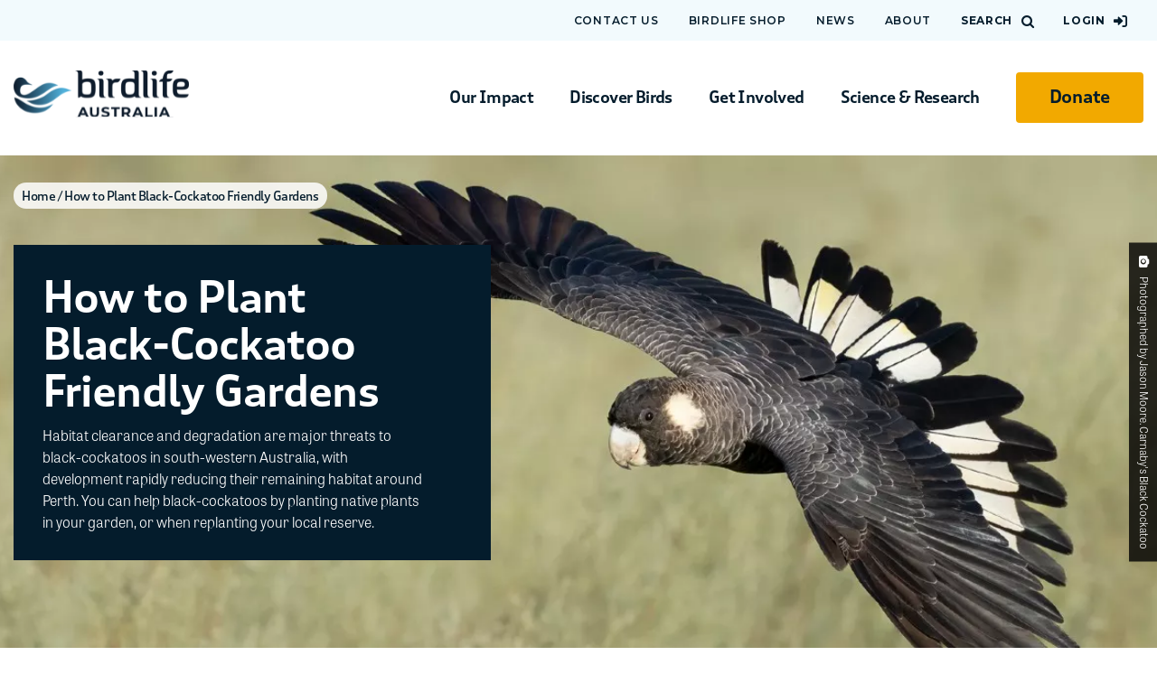

--- FILE ---
content_type: text/html; charset=UTF-8
request_url: https://birdlife.org.au/how-to/plant-for-black-cockatoos/
body_size: 21947
content:
<!DOCTYPE html>
<html lang="en" class="no-js">
	<head>

			<!-- Google Tag Manager -->
		<script>(function(w,d,s,l,i){w[l]=w[l]||[];w[l].push({'gtm.start':
		new Date().getTime(),event:'gtm.js'});var f=d.getElementsByTagName(s)[0],
		j=d.createElement(s),dl=l!='dataLayer'?'&l='+l:'';j.async=true;j.src=
		'https://www.googletagmanager.com/gtm.js?id='+i+dl;f.parentNode.insertBefore(j,f);
		})(window,document,'script','dataLayer','GTM-5WSM82X');</script>
		<!-- End Google Tag Manager -->
	
	<meta charset="utf-8">
	<meta name="viewport" content="width=device-width, initial-scale=1.0">
	<meta name="google-site-verification" content="jq5bzGk9aU2KYTsOpx6o5glHGfZInyCY4Hlv87_BZzU" />	
	<link rel="shortcut icon" type="image/x-icon" href="https://birdlife.org.au/wp-content/themes/birdlife/assets/images/favicon.ico">
	<link rel="icon" type="image/png" href="https://birdlife.org.au/wp-content/themes/birdlife/assets/images/favicon-32x32.png" sizes="32x32">
	<link rel="icon" type="image/png" href="https://birdlife.org.au/wp-content/themes/birdlife/assets/images/favicon-16x16.png" sizes="16x16">
	<link rel="preconnect" href="https://fonts.googleapis.com">
	<link rel="preconnect" href="https://fonts.gstatic.com" crossorigin="">
	<link href="https://fonts.googleapis.com/css2?family=Montserrat:ital,wght@0,100;0,200;0,300;0,400;0,500;0,600;0,700;0,800;0,900;1,100;1,200;1,300;1,400;1,500;1,600;1,700;1,800;1,900&display=swap" rel="stylesheet">
	<!-- <link rel="stylesheet" type="text/css" href="assets/css/bundle.css?v=1.0"> -->

	<!-- Preload bundle.css -->
	<link rel="preload" as="style" href="https://birdlife.org.au/wp-content/themes/birdlife/assets/css/bundle.css?v=1.0" onload="this.onload=null;this.rel='stylesheet'">
	<noscript>
		<link rel="stylesheet" href="https://birdlife.org.au/wp-content/themes/birdlife/assets/css/bundle.css?v=1.0">
	</noscript>

	<link rel="stylesheet" type="text/css" href="https://use.typekit.net/qkt4lzw.css">
	<link rel="stylesheet" href="https://unpkg.com/dropzone@5/dist/min/dropzone.min.css" type="text/css">


	<script src="https://birdlife.org.au/wp-content/themes/birdlife/assets/vendor/jquery-3.6.0.min.js"></script>

	<meta name='robots' content='index, follow, max-image-preview:large, max-snippet:-1, max-video-preview:-1' />
	<style>img:is([sizes="auto" i], [sizes^="auto," i]) { contain-intrinsic-size: 3000px 1500px }</style>
	<!-- Google Tag Manager -->
<script>(function(w,d,s,l,i){w[l]=w[l]||[];w[l].push({'gtm.start':
new Date().getTime(),event:'gtm.js'});var f=d.getElementsByTagName(s)[0],
j=d.createElement(s),dl=l!='dataLayer'?'&l='+l:'';j.async=true;j.src=
'https://www.googletagmanager.com/gtm.js?id='+i+dl;f.parentNode.insertBefore(j,f);
})(window,document,'script','dataLayer','GTM-5WSM82X');</script>
<!-- End Google Tag Manager -->

	<!-- This site is optimized with the Yoast SEO plugin v26.4 - https://yoast.com/wordpress/plugins/seo/ -->
	<title>How to Plant Black-Cockatoo Friendly Gardens - BirdLife Australia</title>
	<meta name="description" content="You can help black-cockatoos — choose the right native plants for your garden to provide food and roosting trees for them." />
	<link rel="canonical" href="https://birdlife.org.au/how-to/plant-for-black-cockatoos/" />
	<meta property="og:locale" content="en_US" />
	<meta property="og:type" content="article" />
	<meta property="og:title" content="How to Plant Black-Cockatoo Friendly Gardens - BirdLife Australia" />
	<meta property="og:description" content="You can help black-cockatoos — choose the right native plants for your garden to provide food and roosting trees for them." />
	<meta property="og:url" content="https://birdlife.org.au/how-to/plant-for-black-cockatoos/" />
	<meta property="og:site_name" content="BirdLife Australia" />
	<meta property="article:modified_time" content="2024-10-18T01:42:48+00:00" />
	<meta property="og:image" content="https://birdlife.org.au/wp-content/uploads/2022/09/Jason-Moore-Carnaby-Black-Cockatoo.jpg" />
	<meta property="og:image:width" content="1437" />
	<meta property="og:image:height" content="500" />
	<meta property="og:image:type" content="image/jpeg" />
	<meta name="twitter:card" content="summary_large_image" />
	<script type="application/ld+json" class="yoast-schema-graph">{"@context":"https://schema.org","@graph":[{"@type":"WebPage","@id":"https://birdlife.org.au/how-to/plant-for-black-cockatoos/","url":"https://birdlife.org.au/how-to/plant-for-black-cockatoos/","name":"How to Plant Black-Cockatoo Friendly Gardens - BirdLife Australia","isPartOf":{"@id":"https://birdlife.org.au/#website"},"datePublished":"2022-09-16T05:45:36+00:00","dateModified":"2024-10-18T01:42:48+00:00","description":"You can help black-cockatoos — choose the right native plants for your garden to provide food and roosting trees for them.","breadcrumb":{"@id":"https://birdlife.org.au/how-to/plant-for-black-cockatoos/#breadcrumb"},"inLanguage":"en-AU","potentialAction":[{"@type":"ReadAction","target":["https://birdlife.org.au/how-to/plant-for-black-cockatoos/"]}]},{"@type":"BreadcrumbList","@id":"https://birdlife.org.au/how-to/plant-for-black-cockatoos/#breadcrumb","itemListElement":[{"@type":"ListItem","position":1,"name":"Home","item":"https://birdlife.org.au/"},{"@type":"ListItem","position":2,"name":"How to Plant Black-Cockatoo Friendly Gardens"}]},{"@type":"WebSite","@id":"https://birdlife.org.au/#website","url":"https://birdlife.org.au/","name":"BirdLife Australia","description":"Save Birds. Save Life.","publisher":{"@id":"https://birdlife.org.au/#organization"},"potentialAction":[{"@type":"SearchAction","target":{"@type":"EntryPoint","urlTemplate":"https://birdlife.org.au/?s={search_term_string}"},"query-input":{"@type":"PropertyValueSpecification","valueRequired":true,"valueName":"search_term_string"}}],"inLanguage":"en-AU"},{"@type":"Organization","@id":"https://birdlife.org.au/#organization","name":"BirdLife Australia","url":"https://birdlife.org.au/","logo":{"@type":"ImageObject","inLanguage":"en-AU","@id":"https://birdlife.org.au/#/schema/logo/image/","url":"https://birdlife.org.au/wp-content/uploads/2024/02/Untitled-design-81.png","contentUrl":"https://birdlife.org.au/wp-content/uploads/2024/02/Untitled-design-81.png","width":400,"height":400,"caption":"BirdLife Australia"},"image":{"@id":"https://birdlife.org.au/#/schema/logo/image/"}}]}</script>
	<!-- / Yoast SEO plugin. -->


<link rel='dns-prefetch' href='//www.google.com' />
<link rel="alternate" type="application/rss+xml" title="BirdLife Australia &raquo; Feed" href="https://birdlife.org.au/feed/" />
<link rel="alternate" type="application/rss+xml" title="BirdLife Australia &raquo; Comments Feed" href="https://birdlife.org.au/comments/feed/" />
<script>
window._wpemojiSettings = {"baseUrl":"https:\/\/s.w.org\/images\/core\/emoji\/16.0.1\/72x72\/","ext":".png","svgUrl":"https:\/\/s.w.org\/images\/core\/emoji\/16.0.1\/svg\/","svgExt":".svg","source":{"concatemoji":"https:\/\/birdlife.org.au\/wp-includes\/js\/wp-emoji-release.min.js?ver=6.8.3"}};
/*! This file is auto-generated */
!function(s,n){var o,i,e;function c(e){try{var t={supportTests:e,timestamp:(new Date).valueOf()};sessionStorage.setItem(o,JSON.stringify(t))}catch(e){}}function p(e,t,n){e.clearRect(0,0,e.canvas.width,e.canvas.height),e.fillText(t,0,0);var t=new Uint32Array(e.getImageData(0,0,e.canvas.width,e.canvas.height).data),a=(e.clearRect(0,0,e.canvas.width,e.canvas.height),e.fillText(n,0,0),new Uint32Array(e.getImageData(0,0,e.canvas.width,e.canvas.height).data));return t.every(function(e,t){return e===a[t]})}function u(e,t){e.clearRect(0,0,e.canvas.width,e.canvas.height),e.fillText(t,0,0);for(var n=e.getImageData(16,16,1,1),a=0;a<n.data.length;a++)if(0!==n.data[a])return!1;return!0}function f(e,t,n,a){switch(t){case"flag":return n(e,"\ud83c\udff3\ufe0f\u200d\u26a7\ufe0f","\ud83c\udff3\ufe0f\u200b\u26a7\ufe0f")?!1:!n(e,"\ud83c\udde8\ud83c\uddf6","\ud83c\udde8\u200b\ud83c\uddf6")&&!n(e,"\ud83c\udff4\udb40\udc67\udb40\udc62\udb40\udc65\udb40\udc6e\udb40\udc67\udb40\udc7f","\ud83c\udff4\u200b\udb40\udc67\u200b\udb40\udc62\u200b\udb40\udc65\u200b\udb40\udc6e\u200b\udb40\udc67\u200b\udb40\udc7f");case"emoji":return!a(e,"\ud83e\udedf")}return!1}function g(e,t,n,a){var r="undefined"!=typeof WorkerGlobalScope&&self instanceof WorkerGlobalScope?new OffscreenCanvas(300,150):s.createElement("canvas"),o=r.getContext("2d",{willReadFrequently:!0}),i=(o.textBaseline="top",o.font="600 32px Arial",{});return e.forEach(function(e){i[e]=t(o,e,n,a)}),i}function t(e){var t=s.createElement("script");t.src=e,t.defer=!0,s.head.appendChild(t)}"undefined"!=typeof Promise&&(o="wpEmojiSettingsSupports",i=["flag","emoji"],n.supports={everything:!0,everythingExceptFlag:!0},e=new Promise(function(e){s.addEventListener("DOMContentLoaded",e,{once:!0})}),new Promise(function(t){var n=function(){try{var e=JSON.parse(sessionStorage.getItem(o));if("object"==typeof e&&"number"==typeof e.timestamp&&(new Date).valueOf()<e.timestamp+604800&&"object"==typeof e.supportTests)return e.supportTests}catch(e){}return null}();if(!n){if("undefined"!=typeof Worker&&"undefined"!=typeof OffscreenCanvas&&"undefined"!=typeof URL&&URL.createObjectURL&&"undefined"!=typeof Blob)try{var e="postMessage("+g.toString()+"("+[JSON.stringify(i),f.toString(),p.toString(),u.toString()].join(",")+"));",a=new Blob([e],{type:"text/javascript"}),r=new Worker(URL.createObjectURL(a),{name:"wpTestEmojiSupports"});return void(r.onmessage=function(e){c(n=e.data),r.terminate(),t(n)})}catch(e){}c(n=g(i,f,p,u))}t(n)}).then(function(e){for(var t in e)n.supports[t]=e[t],n.supports.everything=n.supports.everything&&n.supports[t],"flag"!==t&&(n.supports.everythingExceptFlag=n.supports.everythingExceptFlag&&n.supports[t]);n.supports.everythingExceptFlag=n.supports.everythingExceptFlag&&!n.supports.flag,n.DOMReady=!1,n.readyCallback=function(){n.DOMReady=!0}}).then(function(){return e}).then(function(){var e;n.supports.everything||(n.readyCallback(),(e=n.source||{}).concatemoji?t(e.concatemoji):e.wpemoji&&e.twemoji&&(t(e.twemoji),t(e.wpemoji)))}))}((window,document),window._wpemojiSettings);
</script>
		
	<style id='wp-emoji-styles-inline-css'>

	img.wp-smiley, img.emoji {
		display: inline !important;
		border: none !important;
		box-shadow: none !important;
		height: 1em !important;
		width: 1em !important;
		margin: 0 0.07em !important;
		vertical-align: -0.1em !important;
		background: none !important;
		padding: 0 !important;
	}
</style>
<link rel='stylesheet' id='wp-block-library-css' href='https://birdlife.org.au/wp-includes/css/dist/block-library/style.min.css?ver=6.8.3' media='all' />
<style id='wp-block-library-theme-inline-css'>
.wp-block-audio :where(figcaption){color:#555;font-size:13px;text-align:center}.is-dark-theme .wp-block-audio :where(figcaption){color:#ffffffa6}.wp-block-audio{margin:0 0 1em}.wp-block-code{border:1px solid #ccc;border-radius:4px;font-family:Menlo,Consolas,monaco,monospace;padding:.8em 1em}.wp-block-embed :where(figcaption){color:#555;font-size:13px;text-align:center}.is-dark-theme .wp-block-embed :where(figcaption){color:#ffffffa6}.wp-block-embed{margin:0 0 1em}.blocks-gallery-caption{color:#555;font-size:13px;text-align:center}.is-dark-theme .blocks-gallery-caption{color:#ffffffa6}:root :where(.wp-block-image figcaption){color:#555;font-size:13px;text-align:center}.is-dark-theme :root :where(.wp-block-image figcaption){color:#ffffffa6}.wp-block-image{margin:0 0 1em}.wp-block-pullquote{border-bottom:4px solid;border-top:4px solid;color:currentColor;margin-bottom:1.75em}.wp-block-pullquote cite,.wp-block-pullquote footer,.wp-block-pullquote__citation{color:currentColor;font-size:.8125em;font-style:normal;text-transform:uppercase}.wp-block-quote{border-left:.25em solid;margin:0 0 1.75em;padding-left:1em}.wp-block-quote cite,.wp-block-quote footer{color:currentColor;font-size:.8125em;font-style:normal;position:relative}.wp-block-quote:where(.has-text-align-right){border-left:none;border-right:.25em solid;padding-left:0;padding-right:1em}.wp-block-quote:where(.has-text-align-center){border:none;padding-left:0}.wp-block-quote.is-large,.wp-block-quote.is-style-large,.wp-block-quote:where(.is-style-plain){border:none}.wp-block-search .wp-block-search__label{font-weight:700}.wp-block-search__button{border:1px solid #ccc;padding:.375em .625em}:where(.wp-block-group.has-background){padding:1.25em 2.375em}.wp-block-separator.has-css-opacity{opacity:.4}.wp-block-separator{border:none;border-bottom:2px solid;margin-left:auto;margin-right:auto}.wp-block-separator.has-alpha-channel-opacity{opacity:1}.wp-block-separator:not(.is-style-wide):not(.is-style-dots){width:100px}.wp-block-separator.has-background:not(.is-style-dots){border-bottom:none;height:1px}.wp-block-separator.has-background:not(.is-style-wide):not(.is-style-dots){height:2px}.wp-block-table{margin:0 0 1em}.wp-block-table td,.wp-block-table th{word-break:normal}.wp-block-table :where(figcaption){color:#555;font-size:13px;text-align:center}.is-dark-theme .wp-block-table :where(figcaption){color:#ffffffa6}.wp-block-video :where(figcaption){color:#555;font-size:13px;text-align:center}.is-dark-theme .wp-block-video :where(figcaption){color:#ffffffa6}.wp-block-video{margin:0 0 1em}:root :where(.wp-block-template-part.has-background){margin-bottom:0;margin-top:0;padding:1.25em 2.375em}
</style>
<style id='classic-theme-styles-inline-css'>
/*! This file is auto-generated */
.wp-block-button__link{color:#fff;background-color:#32373c;border-radius:9999px;box-shadow:none;text-decoration:none;padding:calc(.667em + 2px) calc(1.333em + 2px);font-size:1.125em}.wp-block-file__button{background:#32373c;color:#fff;text-decoration:none}
</style>
<link rel='stylesheet' id='wp-components-css' href='https://birdlife.org.au/wp-includes/css/dist/components/style.min.css?ver=6.8.3' media='all' />
<link rel='stylesheet' id='wp-preferences-css' href='https://birdlife.org.au/wp-includes/css/dist/preferences/style.min.css?ver=6.8.3' media='all' />
<link rel='stylesheet' id='wp-block-editor-css' href='https://birdlife.org.au/wp-includes/css/dist/block-editor/style.min.css?ver=6.8.3' media='all' />
<link rel='stylesheet' id='popup-maker-block-library-style-css' href='https://birdlife.org.au/wp-content/plugins/popup-maker/dist/packages/block-library-style.css?ver=dbea705cfafe089d65f1' media='all' />
<style id='bd-people-grid-style-inline-css'>
/** Empty **/
</style>
<style id='bd-page-header-style-inline-css'>
/** Empty **/
</style>
<style id='bd-call-to-action-style-inline-css'>
/** Empty **/
</style>
<style id='bd-cards-grid-style-inline-css'>
/** Empty **/
</style>
<link rel='stylesheet' id='wc-gift-cards-blocks-integration-css' href='https://birdlife.org.au/wp-content/plugins/woocommerce-gift-cards/assets/dist/frontend/blocks.css?ver=2.7.1' media='all' />
<style id='global-styles-inline-css'>
:root{--wp--preset--aspect-ratio--square: 1;--wp--preset--aspect-ratio--4-3: 4/3;--wp--preset--aspect-ratio--3-4: 3/4;--wp--preset--aspect-ratio--3-2: 3/2;--wp--preset--aspect-ratio--2-3: 2/3;--wp--preset--aspect-ratio--16-9: 16/9;--wp--preset--aspect-ratio--9-16: 9/16;--wp--preset--color--black: #000000;--wp--preset--color--cyan-bluish-gray: #abb8c3;--wp--preset--color--white: #ffffff;--wp--preset--color--pale-pink: #f78da7;--wp--preset--color--vivid-red: #cf2e2e;--wp--preset--color--luminous-vivid-orange: #ff6900;--wp--preset--color--luminous-vivid-amber: #fcb900;--wp--preset--color--light-green-cyan: #7bdcb5;--wp--preset--color--vivid-green-cyan: #00d084;--wp--preset--color--pale-cyan-blue: #8ed1fc;--wp--preset--color--vivid-cyan-blue: #0693e3;--wp--preset--color--vivid-purple: #9b51e0;--wp--preset--gradient--vivid-cyan-blue-to-vivid-purple: linear-gradient(135deg,rgba(6,147,227,1) 0%,rgb(155,81,224) 100%);--wp--preset--gradient--light-green-cyan-to-vivid-green-cyan: linear-gradient(135deg,rgb(122,220,180) 0%,rgb(0,208,130) 100%);--wp--preset--gradient--luminous-vivid-amber-to-luminous-vivid-orange: linear-gradient(135deg,rgba(252,185,0,1) 0%,rgba(255,105,0,1) 100%);--wp--preset--gradient--luminous-vivid-orange-to-vivid-red: linear-gradient(135deg,rgba(255,105,0,1) 0%,rgb(207,46,46) 100%);--wp--preset--gradient--very-light-gray-to-cyan-bluish-gray: linear-gradient(135deg,rgb(238,238,238) 0%,rgb(169,184,195) 100%);--wp--preset--gradient--cool-to-warm-spectrum: linear-gradient(135deg,rgb(74,234,220) 0%,rgb(151,120,209) 20%,rgb(207,42,186) 40%,rgb(238,44,130) 60%,rgb(251,105,98) 80%,rgb(254,248,76) 100%);--wp--preset--gradient--blush-light-purple: linear-gradient(135deg,rgb(255,206,236) 0%,rgb(152,150,240) 100%);--wp--preset--gradient--blush-bordeaux: linear-gradient(135deg,rgb(254,205,165) 0%,rgb(254,45,45) 50%,rgb(107,0,62) 100%);--wp--preset--gradient--luminous-dusk: linear-gradient(135deg,rgb(255,203,112) 0%,rgb(199,81,192) 50%,rgb(65,88,208) 100%);--wp--preset--gradient--pale-ocean: linear-gradient(135deg,rgb(255,245,203) 0%,rgb(182,227,212) 50%,rgb(51,167,181) 100%);--wp--preset--gradient--electric-grass: linear-gradient(135deg,rgb(202,248,128) 0%,rgb(113,206,126) 100%);--wp--preset--gradient--midnight: linear-gradient(135deg,rgb(2,3,129) 0%,rgb(40,116,252) 100%);--wp--preset--font-size--small: 13px;--wp--preset--font-size--medium: 20px;--wp--preset--font-size--large: 36px;--wp--preset--font-size--x-large: 42px;--wp--preset--spacing--20: 0.44rem;--wp--preset--spacing--30: 0.67rem;--wp--preset--spacing--40: 1rem;--wp--preset--spacing--50: 1.5rem;--wp--preset--spacing--60: 2.25rem;--wp--preset--spacing--70: 3.38rem;--wp--preset--spacing--80: 5.06rem;--wp--preset--shadow--natural: 6px 6px 9px rgba(0, 0, 0, 0.2);--wp--preset--shadow--deep: 12px 12px 50px rgba(0, 0, 0, 0.4);--wp--preset--shadow--sharp: 6px 6px 0px rgba(0, 0, 0, 0.2);--wp--preset--shadow--outlined: 6px 6px 0px -3px rgba(255, 255, 255, 1), 6px 6px rgba(0, 0, 0, 1);--wp--preset--shadow--crisp: 6px 6px 0px rgba(0, 0, 0, 1);}:where(.is-layout-flex){gap: 0.5em;}:where(.is-layout-grid){gap: 0.5em;}body .is-layout-flex{display: flex;}.is-layout-flex{flex-wrap: wrap;align-items: center;}.is-layout-flex > :is(*, div){margin: 0;}body .is-layout-grid{display: grid;}.is-layout-grid > :is(*, div){margin: 0;}:where(.wp-block-columns.is-layout-flex){gap: 2em;}:where(.wp-block-columns.is-layout-grid){gap: 2em;}:where(.wp-block-post-template.is-layout-flex){gap: 1.25em;}:where(.wp-block-post-template.is-layout-grid){gap: 1.25em;}.has-black-color{color: var(--wp--preset--color--black) !important;}.has-cyan-bluish-gray-color{color: var(--wp--preset--color--cyan-bluish-gray) !important;}.has-white-color{color: var(--wp--preset--color--white) !important;}.has-pale-pink-color{color: var(--wp--preset--color--pale-pink) !important;}.has-vivid-red-color{color: var(--wp--preset--color--vivid-red) !important;}.has-luminous-vivid-orange-color{color: var(--wp--preset--color--luminous-vivid-orange) !important;}.has-luminous-vivid-amber-color{color: var(--wp--preset--color--luminous-vivid-amber) !important;}.has-light-green-cyan-color{color: var(--wp--preset--color--light-green-cyan) !important;}.has-vivid-green-cyan-color{color: var(--wp--preset--color--vivid-green-cyan) !important;}.has-pale-cyan-blue-color{color: var(--wp--preset--color--pale-cyan-blue) !important;}.has-vivid-cyan-blue-color{color: var(--wp--preset--color--vivid-cyan-blue) !important;}.has-vivid-purple-color{color: var(--wp--preset--color--vivid-purple) !important;}.has-black-background-color{background-color: var(--wp--preset--color--black) !important;}.has-cyan-bluish-gray-background-color{background-color: var(--wp--preset--color--cyan-bluish-gray) !important;}.has-white-background-color{background-color: var(--wp--preset--color--white) !important;}.has-pale-pink-background-color{background-color: var(--wp--preset--color--pale-pink) !important;}.has-vivid-red-background-color{background-color: var(--wp--preset--color--vivid-red) !important;}.has-luminous-vivid-orange-background-color{background-color: var(--wp--preset--color--luminous-vivid-orange) !important;}.has-luminous-vivid-amber-background-color{background-color: var(--wp--preset--color--luminous-vivid-amber) !important;}.has-light-green-cyan-background-color{background-color: var(--wp--preset--color--light-green-cyan) !important;}.has-vivid-green-cyan-background-color{background-color: var(--wp--preset--color--vivid-green-cyan) !important;}.has-pale-cyan-blue-background-color{background-color: var(--wp--preset--color--pale-cyan-blue) !important;}.has-vivid-cyan-blue-background-color{background-color: var(--wp--preset--color--vivid-cyan-blue) !important;}.has-vivid-purple-background-color{background-color: var(--wp--preset--color--vivid-purple) !important;}.has-black-border-color{border-color: var(--wp--preset--color--black) !important;}.has-cyan-bluish-gray-border-color{border-color: var(--wp--preset--color--cyan-bluish-gray) !important;}.has-white-border-color{border-color: var(--wp--preset--color--white) !important;}.has-pale-pink-border-color{border-color: var(--wp--preset--color--pale-pink) !important;}.has-vivid-red-border-color{border-color: var(--wp--preset--color--vivid-red) !important;}.has-luminous-vivid-orange-border-color{border-color: var(--wp--preset--color--luminous-vivid-orange) !important;}.has-luminous-vivid-amber-border-color{border-color: var(--wp--preset--color--luminous-vivid-amber) !important;}.has-light-green-cyan-border-color{border-color: var(--wp--preset--color--light-green-cyan) !important;}.has-vivid-green-cyan-border-color{border-color: var(--wp--preset--color--vivid-green-cyan) !important;}.has-pale-cyan-blue-border-color{border-color: var(--wp--preset--color--pale-cyan-blue) !important;}.has-vivid-cyan-blue-border-color{border-color: var(--wp--preset--color--vivid-cyan-blue) !important;}.has-vivid-purple-border-color{border-color: var(--wp--preset--color--vivid-purple) !important;}.has-vivid-cyan-blue-to-vivid-purple-gradient-background{background: var(--wp--preset--gradient--vivid-cyan-blue-to-vivid-purple) !important;}.has-light-green-cyan-to-vivid-green-cyan-gradient-background{background: var(--wp--preset--gradient--light-green-cyan-to-vivid-green-cyan) !important;}.has-luminous-vivid-amber-to-luminous-vivid-orange-gradient-background{background: var(--wp--preset--gradient--luminous-vivid-amber-to-luminous-vivid-orange) !important;}.has-luminous-vivid-orange-to-vivid-red-gradient-background{background: var(--wp--preset--gradient--luminous-vivid-orange-to-vivid-red) !important;}.has-very-light-gray-to-cyan-bluish-gray-gradient-background{background: var(--wp--preset--gradient--very-light-gray-to-cyan-bluish-gray) !important;}.has-cool-to-warm-spectrum-gradient-background{background: var(--wp--preset--gradient--cool-to-warm-spectrum) !important;}.has-blush-light-purple-gradient-background{background: var(--wp--preset--gradient--blush-light-purple) !important;}.has-blush-bordeaux-gradient-background{background: var(--wp--preset--gradient--blush-bordeaux) !important;}.has-luminous-dusk-gradient-background{background: var(--wp--preset--gradient--luminous-dusk) !important;}.has-pale-ocean-gradient-background{background: var(--wp--preset--gradient--pale-ocean) !important;}.has-electric-grass-gradient-background{background: var(--wp--preset--gradient--electric-grass) !important;}.has-midnight-gradient-background{background: var(--wp--preset--gradient--midnight) !important;}.has-small-font-size{font-size: var(--wp--preset--font-size--small) !important;}.has-medium-font-size{font-size: var(--wp--preset--font-size--medium) !important;}.has-large-font-size{font-size: var(--wp--preset--font-size--large) !important;}.has-x-large-font-size{font-size: var(--wp--preset--font-size--x-large) !important;}
:where(.wp-block-post-template.is-layout-flex){gap: 1.25em;}:where(.wp-block-post-template.is-layout-grid){gap: 1.25em;}
:where(.wp-block-columns.is-layout-flex){gap: 2em;}:where(.wp-block-columns.is-layout-grid){gap: 2em;}
:root :where(.wp-block-pullquote){font-size: 1.5em;line-height: 1.6;}
</style>
<link rel='stylesheet' id='woocommerce-layout-css' href='https://birdlife.org.au/wp-content/plugins/woocommerce/assets/css/woocommerce-layout.css?ver=10.3.5' media='all' />
<link rel='stylesheet' id='woocommerce-smallscreen-css' href='https://birdlife.org.au/wp-content/plugins/woocommerce/assets/css/woocommerce-smallscreen.css?ver=10.3.5' media='only screen and (max-width: 768px)' />
<link rel='stylesheet' id='woocommerce-general-css' href='https://birdlife.org.au/wp-content/plugins/woocommerce/assets/css/woocommerce.css?ver=10.3.5' media='all' />
<style id='woocommerce-inline-inline-css'>
.woocommerce form .form-row .required { visibility: visible; }
</style>
<link rel='stylesheet' id='wc-gc-css-css' href='https://birdlife.org.au/wp-content/plugins/woocommerce-gift-cards/assets/css/frontend/woocommerce.css?ver=2.7.1' media='all' />
<link rel='stylesheet' id='brands-styles-css' href='https://birdlife.org.au/wp-content/plugins/woocommerce/assets/css/brands.css?ver=10.3.5' media='all' />
<link rel='stylesheet' id='wc-pb-checkout-blocks-css' href='https://birdlife.org.au/wp-content/plugins/woocommerce-product-bundles/assets/css/frontend/checkout-blocks.css?ver=8.5.3' media='all' />
<link rel='stylesheet' id='app-css' href='https://birdlife.org.au/wp-content/themes/birdlife/assets/css/app.css?ver=2.4.6.1' media='all' />
<link rel='stylesheet' id='customforms-css' href='https://birdlife.org.au/wp-content/themes/birdlife/assets/css/forms.css?ver=2.4.6.1' media='all' />
<link rel='stylesheet' id='theme-styles-css' href='https://birdlife.org.au/wp-content/themes/birdlife/assets/css/theme-styles.css?ver=1768784679' media='all' />
<link rel='stylesheet' id='wc-bundle-style-css' href='https://birdlife.org.au/wp-content/plugins/woocommerce-product-bundles/assets/css/frontend/woocommerce.css?ver=8.5.3' media='all' />
<link rel='stylesheet' id='wp-paginate-css' href='https://birdlife.org.au/wp-content/plugins/wp-paginate/css/wp-paginate.css?ver=2.1.9' media='screen' />
<script src="https://birdlife.org.au/wp-includes/js/jquery/jquery.min.js?ver=3.7.1" id="jquery-core-js"></script>
<script src="https://birdlife.org.au/wp-includes/js/jquery/jquery-migrate.min.js?ver=3.4.1" id="jquery-migrate-js"></script>
<script src="https://birdlife.org.au/wp-content/plugins/woocommerce/assets/js/jquery-blockui/jquery.blockUI.min.js?ver=2.7.0-wc.10.3.5" id="wc-jquery-blockui-js" defer data-wp-strategy="defer"></script>
<script id="wc-add-to-cart-js-extra">
var wc_add_to_cart_params = {"ajax_url":"\/wp-admin\/admin-ajax.php","wc_ajax_url":"\/?wc-ajax=%%endpoint%%","i18n_view_cart":"View cart","cart_url":"https:\/\/birdlife.org.au\/cart\/","is_cart":"","cart_redirect_after_add":"no"};
</script>
<script src="https://birdlife.org.au/wp-content/plugins/woocommerce/assets/js/frontend/add-to-cart.min.js?ver=10.3.5" id="wc-add-to-cart-js" defer data-wp-strategy="defer"></script>
<script src="https://birdlife.org.au/wp-content/plugins/woocommerce/assets/js/js-cookie/js.cookie.min.js?ver=2.1.4-wc.10.3.5" id="wc-js-cookie-js" defer data-wp-strategy="defer"></script>
<script id="woocommerce-js-extra">
var woocommerce_params = {"ajax_url":"\/wp-admin\/admin-ajax.php","wc_ajax_url":"\/?wc-ajax=%%endpoint%%","i18n_password_show":"Show password","i18n_password_hide":"Hide password"};
</script>
<script src="https://birdlife.org.au/wp-content/plugins/woocommerce/assets/js/frontend/woocommerce.min.js?ver=10.3.5" id="woocommerce-js" defer data-wp-strategy="defer"></script>
<script src="https://birdlife.org.au/wp-content/plugins/gtm-ecommerce-woo-pro/assets/gtm-ecommerce-woo-pro.js?ver=1.13.0" id="gtm-ecommerce-woo-pro-js"></script>
<script src="https://birdlife.org.au/wp-content/themes/birdlife/assets/js/page-width.js?ver=2.4.6.1" id="bl-page-width-js"></script>
<script src="https://birdlife.org.au/wp-content/themes/birdlife/assets/js/cards-grid.js?ver=2.4.6.1" id="bl-cards-grid-js"></script>
<script src="https://birdlife.org.au/wp-content/themes/birdlife/assets/js/people-grid.js?ver=2.4.6.1" id="bl-people-grid-js"></script>
<script id="bl-woo-donations-js-extra">
var WP_AJAX_VARS = {"ajax_url":"https:\/\/birdlife.org.au\/wp-admin\/admin-ajax.php"};
</script>
<script src="https://birdlife.org.au/wp-content/themes/birdlife/assets/js/woocommerce-donations.js?ver=2.4.6.1" id="bl-woo-donations-js"></script>
<script src="https://birdlife.org.au/wp-content/themes/birdlife/assets/vendor/modernizr.js?ver=3.6.0" id="modernizr-js-js"></script>
<link rel="https://api.w.org/" href="https://birdlife.org.au/wp-json/" /><link rel="alternate" title="JSON" type="application/json" href="https://birdlife.org.au/wp-json/wp/v2/how_to/2172" /><link rel="EditURI" type="application/rsd+xml" title="RSD" href="https://birdlife.org.au/xmlrpc.php?rsd" />
<link rel='shortlink' href='https://birdlife.org.au/?p=2172' />
<link rel="alternate" title="oEmbed (JSON)" type="application/json+oembed" href="https://birdlife.org.au/wp-json/oembed/1.0/embed?url=https%3A%2F%2Fbirdlife.org.au%2Fhow-to%2Fplant-for-black-cockatoos%2F" />
<link rel="alternate" title="oEmbed (XML)" type="text/xml+oembed" href="https://birdlife.org.au/wp-json/oembed/1.0/embed?url=https%3A%2F%2Fbirdlife.org.au%2Fhow-to%2Fplant-for-black-cockatoos%2F&#038;format=xml" />
	<noscript><style>.woocommerce-product-gallery{ opacity: 1 !important; }</style></noscript>
	
<!-- Meta Pixel Code -->
<script type='text/javascript'>
!function(f,b,e,v,n,t,s){if(f.fbq)return;n=f.fbq=function(){n.callMethod?
n.callMethod.apply(n,arguments):n.queue.push(arguments)};if(!f._fbq)f._fbq=n;
n.push=n;n.loaded=!0;n.version='2.0';n.queue=[];t=b.createElement(e);t.async=!0;
t.src=v;s=b.getElementsByTagName(e)[0];s.parentNode.insertBefore(t,s)}(window,
document,'script','https://connect.facebook.net/en_US/fbevents.js');
</script>
<!-- End Meta Pixel Code -->
<script type='text/javascript'>var url = window.location.origin + '?ob=open-bridge';
            fbq('set', 'openbridge', '659940062164036', url);
fbq('init', '659940062164036', {}, {
    "agent": "wordpress-6.8.3-4.1.5"
})</script><script type='text/javascript'>
    fbq('track', 'PageView', []);
  </script><noscript><style>.lazyload[data-src]{display:none !important;}</style></noscript><style>.lazyload{background-image:none !important;}.lazyload:before{background-image:none !important;}</style>		<style id="wp-custom-css">
			@media (min-width: 1025px) {
	.p-17278 .hero__inner {
        top: 24rem;
        bottom: auto;
    }
	
	.p-17278 #dform {
     min-height: 862px;
	}
	
	.p-17278 .hero + .section-secondary {
		padding-top: 48rem;
	}
}

.bl-dashboard__grid__one-col:last-child {
	display: none;
}

.custom-login-button a {
	background-color: #f2a900; /* Gold color */
	border: none;
	color: black; /* Text color */
	padding: 10px 20px;
	text-align: center;
	text-decoration: none; /* Remove underline */
	display: inline-block;
	font-size: 16px;
	cursor: pointer;
	border-radius: 5px;
	font-weight: bold;
}

.custom-login-button a:hover {
	background-color: #e59900; /* Darker shade for hover */
}

.pum-content a:hover,
.pum-content a:focus,
.pum-content a:active {
	color: #005EB8;
}

#wc-stripe-express-checkout-element {
	width: 100%;
	margin: 0 auto;
	display: flex;
	grid-column: span 2 / span 2;
}

#wc-stripe-express-checkout-button-separator {
	text-align: center;
	grid-column: span 2 / span 2;
	margin: 0 !important;
	font-size: 14px;
}

@media (max-width: 719px) {
    .bl-woo-categories {
        display: block;
        background: white;
        padding: 1.6rem;
        border-radius: 0.8rem;
        margin-bottom: 3rem;
    }

    .bl-woo-categories__header {
        margin: 0;
    }

    .bl-heading.bl-heading--medium.bl-woo-featured-categories__title {
        position: relative;
        font-size: 0;
    }

    .bl-heading.bl-heading--medium.bl-woo-featured-categories__title::before {
        content: 'Filter by category';
        font-size: 14px;
        font-weight: 500;
        text-transform: uppercase;
        letter-spacing: 0;
    }

    .bl-heading.bl-heading--medium.bl-woo-featured-categories__title::after {
        position: absolute;
        right: 0;
        top: 50%;

        content: "\+";

        font-family: 'Font Awesome 6 Free';
        font-weight: 900;
        -moz-osx-font-smoothing: grayscale;
        -webkit-font-smoothing: antialiased;
        display: var(--fa-display, inline-block);
        font-style: normal;
        font-variant: normal;
        line-height: 1;
        text-rendering: auto;

        font-size: 16px;
        margin-top: -8px;
        transition: transform 0.2s;
    }

    .bl-heading.bl-heading--medium.bl-woo-featured-categories__title.is-active::after {
        transform: rotate(45deg);
    }

    .bl-woo-categories-list {
        padding-top: 1.2rem;
        display: none;
    }
}

@media (min-width: 720px) {
    .bl-woo-categories-list {
			display: block !important;
	}
}

#billing_country_field span.woocommerce-input-wrapper::after {
    content: 'Unfortunately for the time being we have had to suspend sending items to the U.S.A, due to ongoing costs associated with the implemented tariffs.';
    font-size: 1.3rem;
    line-height: 1.2;
    display: block;
    margin-top: 1.2rem;
    opacity: 0.6;
    margin-bottom: 1rem;
}

.bl-user-menu__list li:nth-child(2) {
	display: none;
}		</style>
		

	<script type="text/javascript">
		(function(w,d,t,u,n,s,e){w['SwiftypeObject']=n;w[n]=w[n]||function(){
		(w[n].q=w[n].q||[]).push(arguments);};s=d.createElement(t);
		e=d.getElementsByTagName(t)[0];s.async=1;s.src=u;e.parentNode.insertBefore(s,e);
		})(window,document,'script','//s.swiftypecdn.com/install/v2/st.js','_st');
		_st('install','kTx1qJ_FDZttvntBxBE9','2.0.0');
	</script>

	<script type="text/javascript" src="https://cdnjs.cloudflare.com/ajax/libs/iframe-resizer/4.2.11/iframeResizer.min.js"></script>

</head>

<body>
    <div class="wrapper">
        
    <!-- Google Tag Manager (noscript) -->
    <noscript><iframe src="https://www.googletagmanager.com/ns.html?id=GTM-5WSM82X" height="0" width="0" style="display:none;visibility:hidden"></iframe></noscript>
    <!-- End Google Tag Manager (noscript) -->

<header class="header header--alt">
    <div class="shell">
        <div class="header__inner">
            <div class="header__inner-content">
                <a href="https://birdlife.org.au" class="logo header__logo">
                    <img src="[data-uri]" alt="Logo" width="178" height="43" data-src="https://birdlife.org.au/wp-content/uploads/2022/08/Birdlife-logo.svg" decoding="async" class="lazyload" data-eio-rwidth="178" data-eio-rheight="43"><noscript><img src="https://birdlife.org.au/wp-content/uploads/2022/08/Birdlife-logo.svg" alt="Logo" width="178" height="43" data-eio="l"></noscript>
                </a>

                <div class="header__actions">
                    <a href="/donate" class="btn btn--default btn--warning btn--medium header__btn">Donate</a>

                    <a href="#" class="nav-trigger header__nav-trigger">
                        <span></span>
                        <span></span>
                        <span></span>
                    </a>
                </div><!-- /.header__actions -->
            </div><!-- /.header__inner-content -->

            <div class="header__content">
                <nav class="nav header__nav"><ul id="menu-main-menu" class=""><li class=" menu-item menu-item-type-post_type menu-item-object-page   nav-item-2222"><a href="https://birdlife.org.au/our-impact/">Our Impact</a></li>

                                        <li class=" menu-item menu-item-type-custom menu-item-object-custom menu-item-has-children dropdown  nav-item-4252">

                        <a href="#" class="js-main-menu-link">Discover Birds
                        </a>
                        <div class="menu js-menu-main">
                            <a href="#" class="menu__close js-close-menu hidden-xs">
                                <i class="fa fa-times-circle-o" aria-hidden="true"></i>
                                <span>close</span>
                            </a>
                        <div class="menu__nav">
<ul>
	<li class=" menu-item menu-item-type-post_type_archive menu-item-object-bird_profile   nav-item-1684"><a href="https://birdlife.org.au/bird-profiles/">Find a Bird</a></li>

                                        <li class=" menu-item menu-item-type-custom menu-item-object-custom menu-item-has-children dropdown  nav-item-2245">

                        <a href="#" class="js-link">Where to See Birds
                            <i class="fa fa-angle-right" aria-hidden="true"></i>
                        </a>
                        <div class="submenu">
                            <a href="#" class="js-menu-back hidden visible-sm-block visible-xs-block">
                                <i class="fa fa-angle-left" aria-hidden="true"></i> Where to See Birds
                            </a>
                       <h6 class=""><a class="menu-link" href="#"><b>Where to See Birds</b></a></h6>
	<ul>
		<li class=" menu-item menu-item-type-post_type_archive menu-item-object-place   nav-item-1686"><a href="https://birdlife.org.au/places/">Places to See Birds</a></li>

                                        <li class=" menu-item menu-item-type-custom menu-item-object-custom menu-item-has-children dropdown  nav-item-4253">

                        <a href="#" class="js-link">Watching Birds
                            <i class="fa fa-angle-right" aria-hidden="true"></i>
                        </a>
                        <div class="submenu">
                            <a href="#" class="js-menu-back hidden visible-sm-block visible-xs-block">
                                <i class="fa fa-angle-left" aria-hidden="true"></i> Watching Birds
                            </a>
                       <h6 class=""><a class="menu-link" href="#"><b>Watching Birds</b></a></h6>
		<ul>
			<li class=" menu-item menu-item-type-post_type menu-item-object-how_to   nav-item-13716"><a href="https://birdlife.org.au/how-to/ethical-birdwatching-guidelines/">Ethical Birdwatching Guidelines</a></li>
			<li class=" menu-item menu-item-type-post_type menu-item-object-page   nav-item-1774"><a href="https://birdlife.org.au/discover-birds/watching-birds/eagle-cam/">EagleCAM​</a></li>
			<li class="hidden menu-item menu-item-type-post_type menu-item-object-page   nav-item-1768"><a href="#">Identifying Birds</a></li>
			<li class="hidden menu-item menu-item-type-post_type menu-item-object-page   nav-item-1778"><a href="#">Bird Biology and Ecology​</a></li>
			<li class="hidden menu-item menu-item-type-post_type menu-item-object-page   nav-item-1783"><a href="#">Bird Habitats</a></li>
			<li class=" menu-item menu-item-type-custom menu-item-object-custom   nav-item-14157"><a href="https://birdlife.org.au/what-to-do-if-you-see-a-regent-honeyeater/">Report a Regent Honeyeater</a></li>
			<li class=" menu-item menu-item-type-custom menu-item-object-custom   nav-item-14293"><a href="https://birdlife.org.au/how-to/choosing-the-best-binoculars-birdwatching/">A Guide to Birdwatching Binoculars</a></li>

		</ul>
</li>

	</ul>
</li>
	<li class="hidden menu-item menu-item-type-post_type menu-item-object-page   nav-item-1791"><a href="#">Threatened Birds</a></li>

                                        <li class=" menu-item menu-item-type-custom menu-item-object-custom menu-item-has-children dropdown  nav-item-4250">

                        <a href="#" class="js-link">Birds in your Backyard
                            <i class="fa fa-angle-right" aria-hidden="true"></i>
                        </a>
                        <div class="submenu">
                            <a href="#" class="js-menu-back hidden visible-sm-block visible-xs-block">
                                <i class="fa fa-angle-left" aria-hidden="true"></i> Birds in your Backyard
                            </a>
                       <h6 class=""><a class="menu-link" href="#"><b>Birds in your Backyard</b></a></h6>
	<ul>
		<li class=" menu-item menu-item-type-custom menu-item-object-custom   nav-item-4217"><a target="_blank" href="https://aussiebirdcount.org.au/">Aussie Bird Count</a></li>
		<li class=" menu-item menu-item-type-post_type menu-item-object-page   nav-item-1801"><a href="https://birdlife.org.au/discover-birds/birds-in-your-backyard/bird-friendly-garden/">Create a Bird-Friendly Garden​</a></li>
		<li class=" menu-item menu-item-type-custom menu-item-object-custom   nav-item-15132"><a href="https://birdlife.org.au/a-guide-to-feeding-wild-birds-in-australia/">Feeding Wild Birds in Australia</a></li>
		<li class=" menu-item menu-item-type-post_type menu-item-object-page   nav-item-1804"><a href="https://birdlife.org.au/discover-birds/birds-in-your-backyard/helping-injured-birds/">Helping Injured Birds​</a></li>
		<li class="customlink menu-item menu-item-type-custom menu-item-object-custom   nav-item-3159"><a href="/events/birds-in-backyards-seasonal-surveys/">Birds in Backyards Seasonal Surveys</a></li>
		<li class=" menu-item menu-item-type-custom menu-item-object-custom   nav-item-14973"><a href="https://birdlife.org.au/providing-water-for-birds/">Providing Water for Birds</a></li>
		<li class=" menu-item menu-item-type-post_type menu-item-object-page   nav-item-1823"><a href="https://birdlife.org.au/discover-birds/birds-in-your-backyard/protecting-birds-on-the-beach/">Protecting Birds on the Beach​</a></li>
		<li class="hidden menu-item menu-item-type-post_type menu-item-object-page   nav-item-1826"><a href="#">Problems with Birds​</a></li>
		<li class="hidden menu-item menu-item-type-post_type menu-item-object-page   nav-item-1829"><a href="#">Birds and Pets​</a></li>
		<li class="hidden menu-item menu-item-type-post_type menu-item-object-page   nav-item-1832"><a href="#">Feeding Birds​</a></li>
		<li class=" menu-item menu-item-type-post_type menu-item-object-page   nav-item-16994"><a href="https://birdlife.org.au/preventing-bird-strike/">Preventing Bird Strike</a></li>

	</ul>
</li>

                                        <li class=" menu-item menu-item-type-custom menu-item-object-custom menu-item-has-children dropdown  nav-item-25937">

                        <a href="#" class="js-link">Bird Photography
                            <i class="fa fa-angle-right" aria-hidden="true"></i>
                        </a>
                        <div class="submenu">
                            <a href="#" class="js-menu-back hidden visible-sm-block visible-xs-block">
                                <i class="fa fa-angle-left" aria-hidden="true"></i> Bird Photography
                            </a>
                       <h6 class=""><a class="menu-link" href="#"><b>Bird Photography</b></a></h6>
	<ul>
		<li class=" menu-item menu-item-type-custom menu-item-object-custom   nav-item-25936"><a href="https://birdlife.org.au/groups/birdlife-photography/">BirdLife Photography Group</a></li>
		<li class=" menu-item menu-item-type-post_type menu-item-object-award   nav-item-27824"><a href="https://birdlife.org.au/awards/birdlife-australia-photography-awards/">BirdLife Australia Photography Awards</a></li>

	</ul>
</li>

</ul>
</li>

                                        <li class=" menu-item menu-item-type-custom menu-item-object-custom menu-item-has-children dropdown  nav-item-1568">

                        <a href="#" class="js-main-menu-link">Get Involved
                        </a>
                        <div class="menu js-menu-main">
                            <a href="#" class="menu__close js-close-menu hidden-xs">
                                <i class="fa fa-times-circle-o" aria-hidden="true"></i>
                                <span>close</span>
                            </a>
                        <div class="menu__nav">
<ul>

                                        <li class=" menu-item menu-item-type-post_type_archive menu-item-object-campaign menu-item-has-children dropdown  nav-item-1688">

                        <a href="#" class="js-link">Support a Campaign
                            <i class="fa fa-angle-right" aria-hidden="true"></i>
                        </a>
                        <div class="submenu">
                            <a href="#" class="js-menu-back hidden visible-sm-block visible-xs-block">
                                <i class="fa fa-angle-left" aria-hidden="true"></i> Support a Campaign
                            </a>
                       <h6 class=""><a class="menu-link" href="https://birdlife.org.au/campaign/"><b>Support a Campaign</b></a></h6>
	<ul>
		<li class=" menu-item menu-item-type-custom menu-item-object-custom   nav-item-18314"><a href="https://birdlife.org.au/strong-nature-laws/">Strong Nature Laws</a></li>
		<li class=" menu-item menu-item-type-post_type menu-item-object-page   nav-item-31714"><a href="https://birdlife.org.au/protect-aussie-birds-from-deadly-sgar-rat-poisons/">Protect Aussie Birds from Rat Poisons</a></li>
		<li class=" menu-item menu-item-type-custom menu-item-object-custom   nav-item-18317"><a target="_blank" href="https://donate.birdlife.org.au/parrots?utm_medium=Website+&amp;utm_source=birdlife.org.au&amp;utm_campaign=X25_web">Donate to Help Save Parrots</a></li>
		<li class=" menu-item menu-item-type-post_type menu-item-object-campaign   nav-item-29391"><a href="https://birdlife.org.au/campaign/save-whalers-way/">Save Whalers Way</a></li>
		<li class=" menu-item menu-item-type-post_type menu-item-object-campaign   nav-item-30455"><a href="https://birdlife.org.au/campaign/help-save-our-shorebirds/">Help Save our Shorebirds</a></li>
		<li class=" menu-item menu-item-type-custom menu-item-object-custom   nav-item-18315"><a href="https://birdlife.org.au/campaign/save-swift-parrots/">Protect Swift Parrots Forever</a></li>

	</ul>
</li>

                                        <li class=" menu-item menu-item-type-post_type_archive menu-item-object-event menu-item-has-children dropdown  nav-item-1718">

                        <a href="#" class="js-link">Events and Activities
                            <i class="fa fa-angle-right" aria-hidden="true"></i>
                        </a>
                        <div class="submenu">
                            <a href="#" class="js-menu-back hidden visible-sm-block visible-xs-block">
                                <i class="fa fa-angle-left" aria-hidden="true"></i> Events and Activities
                            </a>
                       <h6 class=""><a class="menu-link" href="https://birdlife.org.au/events/"><b>Events and Activities</b></a></h6>
	<ul>
		<li class=" menu-item menu-item-type-post_type menu-item-object-page   nav-item-29632"><a href="https://birdlife.org.au/australian-bird-of-the-year-2025/">Australian Bird of the Year</a></li>
		<li class=" menu-item menu-item-type-custom menu-item-object-custom   nav-item-30764"><a href="https://birdlife.org.au/campaign/aussie-bird-count/">Aussie Bird Count</a></li>
		<li class=" menu-item menu-item-type-taxonomy menu-item-object-event_types   nav-item-29634"><a href="https://birdlife.org.au/event-types/webinar/">Webinars</a></li>

	</ul>
</li>

                                        <li class=" menu-item menu-item-type-post_type_archive menu-item-object-volunteer_opportunit menu-item-has-children dropdown  nav-item-1690">

                        <a href="#" class="js-link">Volunteer
                            <i class="fa fa-angle-right" aria-hidden="true"></i>
                        </a>
                        <div class="submenu">
                            <a href="#" class="js-menu-back hidden visible-sm-block visible-xs-block">
                                <i class="fa fa-angle-left" aria-hidden="true"></i> Volunteer
                            </a>
                       <h6 class=""><a class="menu-link" href="https://birdlife.org.au/volunteer-opportunities/"><b>Volunteer</b></a></h6>
	<ul>
		<li class=" menu-item menu-item-type-post_type menu-item-object-page   nav-item-1835"><a href="https://birdlife.org.au/ways-to-volunteer/">Ways to Volunteer</a></li>
		<li class=" menu-item menu-item-type-post_type_archive menu-item-object-volunteer_opportunit   nav-item-1691"><a href="https://birdlife.org.au/volunteer-opportunities/">Find a Volunteer Opportunity</a></li>
		<li class="hidden menu-item menu-item-type-post_type menu-item-object-page   nav-item-1841"><a href="#">Volunteer Resources​</a></li>
		<li class=" menu-item menu-item-type-custom menu-item-object-custom   nav-item-3901"><a href="/news/?frm=1&amp;date-start=&amp;date-end=&amp;newstypes%5B%5D=177&amp;bgroup=">Volunteer Stories</a></li>
		<li class="hidden menu-item menu-item-type-post_type menu-item-object-page   nav-item-1847"><a href="#">Subscribe to Volunteer News</a></li>

	</ul>
</li>
	<li class=" menu-item menu-item-type-post_type menu-item-object-page   nav-item-2193"><a href="https://birdlife.org.au/bird-counts-and-surveys/">Bird Counts and Surveys</a></li>
	<li class=" menu-item menu-item-type-post_type_archive menu-item-object-group   nav-item-2036"><a href="https://birdlife.org.au/groups/">Find a BirdLife Group</a></li>

                                        <li class=" menu-item menu-item-type-custom menu-item-object-custom menu-item-has-children dropdown  nav-item-2038">

                        <a href="#" class="js-link">For Kids and Teachers
                            <i class="fa fa-angle-right" aria-hidden="true"></i>
                        </a>
                        <div class="submenu">
                            <a href="#" class="js-menu-back hidden visible-sm-block visible-xs-block">
                                <i class="fa fa-angle-left" aria-hidden="true"></i> For Kids and Teachers
                            </a>
                       <h6 class=""><a class="menu-link" href="#"><b>For Kids and Teachers</b></a></h6>
	<ul>
		<li class=" menu-item menu-item-type-custom menu-item-object-custom   nav-item-5940"><a href="https://birdlife.org.au/projects/birds-in-schools/">Birds in Schools</a></li>
		<li class=" menu-item menu-item-type-custom menu-item-object-custom   nav-item-13413"><a href="https://birdlife.org.au/threatened-mallee-bird-education-kit">Teacher Education Kits</a></li>
		<li class="hidden menu-item menu-item-type-post_type menu-item-object-page   nav-item-2183"><a href="#">Fun Activities for Kids​</a></li>
		<li class=" menu-item menu-item-type-custom menu-item-object-custom   nav-item-2185"><a href="/events/birds-in-backyards-seasonal-surveys/">Birds in Backyards Seasonal Survey​s</a></li>
		<li class=" menu-item menu-item-type-custom menu-item-object-custom   nav-item-2184"><a target="_blank" href="https://aussiebirdcount.org.au/">Aussie Bird Count​</a></li>
		<li class="hidden menu-item menu-item-type-custom menu-item-object-custom   nav-item-2179"><a href="#">BirdLife e-learning Platform​</a></li>

	</ul>
</li>
	<li class=" menu-item menu-item-type-post_type menu-item-object-page   nav-item-4610"><a href="https://birdlife.org.au/about/membership/">Membership</a></li>

</ul>
</li>

                                        <li class=" menu-item menu-item-type-custom menu-item-object-custom menu-item-has-children dropdown  nav-item-2020">

                        <a href="#" class="js-main-menu-link">Science & Research
                        </a>
                        <div class="menu js-menu-main">
                            <a href="#" class="menu__close js-close-menu hidden-xs">
                                <i class="fa fa-times-circle-o" aria-hidden="true"></i>
                                <span>close</span>
                            </a>
                        <div class="menu__nav">
<ul>
	<li class=" menu-item menu-item-type-post_type menu-item-object-page   nav-item-29806"><a href="https://birdlife.org.au/h5n1-avian-influenza/">H5N1 Avian Influenza</a></li>
	<li class=" menu-item menu-item-type-post_type_archive menu-item-object-program   nav-item-1678"><a href="https://birdlife.org.au/programs/">Our Programs</a></li>
	<li class=" menu-item menu-item-type-custom menu-item-object-custom   nav-item-2558"><a target="_blank" href="https://birdata.birdlife.org.au/">Submit Your Birdata</a></li>
	<li class="hidden menu-item menu-item-type-post_type menu-item-object-page   nav-item-1864"><a href="#">Data and Extraction Services</a></li>
	<li class="hidden menu-item menu-item-type-post_type menu-item-object-page   nav-item-1872"><a href="#">Working List of Australian Birds</a></li>
	<li class="customlink menu-item menu-item-type-custom menu-item-object-custom   nav-item-3688"><a href="/groups/?state=10&amp;bplace=">Special Interest Groups</a></li>
	<li class="hidden menu-item menu-item-type-post_type menu-item-object-page   nav-item-1876"><a href="#">Creating and Managing Bird Habitats</a></li>
	<li class=" menu-item menu-item-type-custom menu-item-object-custom   nav-item-10085"><a href="/publications">Publications</a></li>
	<li class=" menu-item menu-item-type-post_type_archive menu-item-object-award   nav-item-2231"><a href="https://birdlife.org.au/awards/">Awards and Grants</a></li>

</ul>
</li>
</ul></nav>
                <a href="/donate" class="btn btn--default btn--warning btn--medium header__btn hidden-xs hidden-sm">Donate</a>

                <div class="header__bar">
                    <div class="header__bar-inner">
                        <nav class="nav-secondary header__nav-secondary"><ul id="menu-top-menu" class=""><li class=" menu-item menu-item-type-post_type menu-item-object-page   nav-item-20663"><a href="https://birdlife.org.au/about/contact/">Contact us</a></li>
<li class=" menu-item menu-item-type-custom menu-item-object-custom   nav-item-1102"><a target="_blank" href="https://birdlife.org.au/shop">Birdlife Shop</a></li>
<li class=" menu-item menu-item-type-post_type_archive menu-item-object-news   nav-item-1687"><a href="https://birdlife.org.au/news/">News</a></li>

                    <li class=" menu-item menu-item-type-post_type menu-item-object-page menu-item-has-children dropdown  nav-item-1673">
                        <a href="#" class="js-open-menu">About
                            <i class="fa fa-angle-right" aria-hidden="true"></i>
                        </a>
                        <div class="menu js-menu-secondary">
                            <a href="#" class="menu__close js-close-menu">
                                <i class="fa fa-times-circle-o" aria-hidden="true"></i>
                                <span>close</span>
                            </a>
                        <div class="menu__nav"><ul style="margin-bottom:0px;"><li><a class="menu-link" href="https://birdlife.org.au/about/" style="border-bottom:0px;"><b>About</b></a></li></ul>
<ul>

                    <li class=" menu-item menu-item-type-post_type menu-item-object-page menu-item-has-children dropdown  nav-item-1663">
                        <a href="#" class="js-link">Who we are
                            <i class="fa fa-angle-right" aria-hidden="true"></i>
                        </a>
                        <div class="submenu">
                            <a href="#" class="js-menu-back hidden visible-sm-block visible-xs-block">
                                <i class="fa fa-angle-left" aria-hidden="true"></i> Who we are
                            </a>
                       <h6 class=""><a class="menu-link" href="https://birdlife.org.au/about/who-we-are/"><b>Who we are</b></a></h6>
	<ul>
		<li class=" menu-item menu-item-type-custom menu-item-object-custom   nav-item-2960"><a href="/our-impact/">About BirdLife Australia</a></li>
		<li class=" menu-item menu-item-type-post_type menu-item-object-page   nav-item-2192"><a href="https://birdlife.org.au/birdlife-australia-team/">Meet our Team</a></li>

                    <li class=" menu-item menu-item-type-post_type menu-item-object-page menu-item-has-children dropdown  nav-item-1664">
                        <a href="#" class="js-link">Board and Committee
                            <i class="fa fa-angle-right" aria-hidden="true"></i>
                        </a>
                        <div class="submenu">
                            <a href="#" class="js-menu-back hidden visible-sm-block visible-xs-block">
                                <i class="fa fa-angle-left" aria-hidden="true"></i> Board and Committee
                            </a>
                       <h6 class=""><a class="menu-link" href="https://birdlife.org.au/about/board-and-committee/"><b>Board and Committee</b></a></h6>
		<ul>
			<li class=" menu-item menu-item-type-post_type menu-item-object-page   nav-item-7003"><a href="https://birdlife.org.au/about/board-and-committee/board-of-directors/">Board of Directors</a></li>
			<li class=" menu-item menu-item-type-post_type menu-item-object-page   nav-item-35051"><a href="https://birdlife.org.au/2025-supporter-impact-report/">Supporter Impact Report</a></li>
			<li class="hidden menu-item menu-item-type-post_type menu-item-object-page   nav-item-1700"><a href="#">Research and Conservation Committee</a></li>
			<li class="hidden menu-item menu-item-type-post_type menu-item-object-page   nav-item-1701"><a href="#">Rarities Committee</a></li>
			<li class=" menu-item menu-item-type-post_type menu-item-object-page   nav-item-34091"><a href="https://birdlife.org.au/annual-general-meeting/">Annual General Meeting</a></li>
			<li class=" menu-item menu-item-type-post_type menu-item-object-page   nav-item-1723"><a href="https://birdlife.org.au/about/annual-report/">Annual Report​</a></li>
			<li class=" menu-item menu-item-type-post_type menu-item-object-page   nav-item-1712"><a href="https://birdlife.org.au/about/board-and-committee/occupational-health-and-safety/">Occupational Health and Safety</a></li>
			<li class=" menu-item menu-item-type-post_type menu-item-object-page   nav-item-1715"><a href="https://birdlife.org.au/about/board-and-committee/constitution/">Constitution​</a></li>

		</ul>
</li>
		<li class=" menu-item menu-item-type-post_type menu-item-object-page   nav-item-1669"><a href="https://birdlife.org.au/about/partners/">Our Partners</a></li>
		<li class=" menu-item menu-item-type-post_type menu-item-object-page   nav-item-1668"><a href="https://birdlife.org.au/about/history/">History</a></li>

	</ul>
</li>
	<li class=" menu-item menu-item-type-post_type menu-item-object-page   nav-item-1670"><a href="https://birdlife.org.au/about/membership/">Membership</a></li>
	<li class=" menu-item menu-item-type-custom menu-item-object-custom   nav-item-14598"><a href="https://birdlife.org.au/groups/">BirdLife groups</a></li>
	<li class=" menu-item menu-item-type-post_type_archive menu-item-object-publication   nav-item-1719"><a href="https://birdlife.org.au/publications/">Publications</a></li>

                    <li class="hidden menu-item menu-item-type-custom menu-item-object-custom menu-item-has-children dropdown  nav-item-1775">
                        <a href="#" class="js-link">Publications
                            <i class="fa fa-angle-right" aria-hidden="true"></i>
                        </a>
                        <div class="submenu">
                            <a href="#" class="js-menu-back hidden visible-sm-block visible-xs-block">
                                <i class="fa fa-angle-left" aria-hidden="true"></i> Publications
                            </a>
                       <h6 class=""><a class="menu-link" href="#"><b>Publications</b></a></h6>
	<ul>
		<li class="hidden menu-item menu-item-type-post_type menu-item-object-page   nav-item-1779"><a href="#">Publication series</a></li>

	</ul>
</li>
	<li class=" menu-item menu-item-type-post_type menu-item-object-page   nav-item-1667"><a href="https://birdlife.org.au/about/work-with-us/">Work with us</a></li>
	<li class="hidden menu-item menu-item-type-post_type menu-item-object-page   nav-item-1666"><a href="#">Media</a></li>
	<li class=" menu-item menu-item-type-post_type menu-item-object-page   nav-item-1665"><a href="https://birdlife.org.au/about/contact/">Contact us</a></li>

</ul>
</li>
</ul></nav>
                        <nav class="nav-access header__nav-access">
                            <ul>
                                <li>
                                    <a href="#" class="js-toggle-search">
                                        <span>Search</span>
                                        <i class="fa fa-solid fa-search"></i>
                                    </a>
                                </li>
                                <li class="nav-access header__nav-access">
                                                                            <a href="https://login.birdlife.org.au/services/oauth2/authorize?response_type=code&#038;scope=openid%20profile%20email%20address%20refresh_token%20offline_access&#038;client_id=3MVG9fe4g9fhX0E52eOYhAeBpaTFRNAXGi1RB0FsBVx_m7r0_lOOabX.L3ZtZG_JIpdYj_gfa9k6cERxKOQ1C&#038;state=b2fad83d4819ca12433d8265c033662b&#038;redirect_uri=https%3A%2F%2Fbirdlife.org.au%2Fwp-admin%2Fadmin-ajax.php%3Faction%3Dopenid-connect-authorize">
                                            <span>Login</span>
                                            <i class="fa-solid fa-right-to-bracket"></i>
                                        </a>
                                        
                                </li>
                            </ul>
                        </nav><!-- /.nav-access -->
                    </div><!-- /.header__bar-inner -->
                    <div class="header__bar-search js-search">
                        <div class="search-fixed search-fixed--default-form">
                            
<form class="search-form" role="search" method="get" action="https://birdlife.org.au/">
	<input type="text" name="s" class="search-form__field" placeholder="Search the website…" value="" />
		<button type="submit" class="btn btn--default btn--blue">Search</button>
</form>                            <a href="#" class="js-toggle-search">
                                Cancel
                                <i class="fa fa-times-circle" aria-hidden="true"></i>
                            </a>
                        </div><!-- /.search -->
                    </div><!-- /.header__bar-search -->
                </div><!-- /.header__bar -->
            </div><!-- /.header__content -->
        </div><!-- /.header__inner -->
    </div><!-- /.shell -->
    
</header><!-- /.header -->

        <div class="main">
            <section class="hero--alt hero--alt-primary">
                <div class="shell">
                    <div class="hero__image lazyload" style="" data-back="https://birdlife.org.au/wp-content/uploads/2022/09/Jason-Moore-Carnaby-Black-Cockatoo.jpg" data-eio-rwidth="1437" data-eio-rheight="500"></div><!-- /.hero__image -->

                    <div class="hero__content">
                        <div class="hero__breadcrumbs">
                            <ul></span><li itemscope itemtype="http://data-vocabulary.org/Breadcrumb"><a href="https://birdlife.org.au/" itemprop="url">Home</a></li>  <li itemscope itemtype="http://data-vocabulary.org/Breadcrumb"><a href="https://birdlife.org.au/how-to/plant-for-black-cockatoos/" itemprop="url">How to Plant Black-Cockatoo Friendly Gardens</a></li></span></ul>                        </div><!-- /.breadcrumbs -->

                        <div class="hero__content-inner">
                            <h1>How to Plant Black-Cockatoo Friendly Gardens</h1>

                            <p>Habitat clearance and degradation are major threats to black-cockatoos in south-western Australia, with development rapidly reducing their remaining habitat around Perth. You can help black-cockatoos by planting native plants in your garden, or when replanting your local reserve.</p>
                        </div><!-- /.hero__content-inner -->
                    </div><!-- /.hero__content -->

                                        <div class="hero__link">
                        <a href="" class="link-primary link-primary--solid hero__link-primary">
                            <i class="fa fa-solid fa-camera"></i>
                            <span>Photographed by Jason Moore. Carnaby's Black Cockatoo</span>
                        </a>
                    </div>
                                    </div><!-- /.shell -->
            </section><!-- /.hero -->

            <section class="section section-main section-main--alt section--spacing-2">
                <div class="shell">
                    <div class="section__inner">
                        <div class="section__content fade-out">
                            <div class="article article--primary">
                                <style>
                                    .py-2 {
                                        padding-top: 20px;
                                        padding-bottom: 20px;
                                    }
                                </style>

                                                                                                       <div class='py-2 bluelinks'>

                                        <div class="article__checkboxes">
                                                                                            <h3>How to plant black-cockatoo friendly gardens</h3>
                                                                                          <ul class="list-checkboxes list-checkboxes--secondary">
                                                                                                                                                <li>
                                                    <div class="checkbox checkbox--light form__checkbox">
                                                        <input type="checkbox" name="cl-item-1" id="cl-item-1">
                                                        <label for="cl-item-1">Make sure you use plants that are local to your area</label>
                                                    </div><!-- /.checkbox -->
                                                </li>
                                                                                                <li>
                                                    <div class="checkbox checkbox--light form__checkbox">
                                                        <input type="checkbox" name="cl-item-2" id="cl-item-2">
                                                        <label for="cl-item-2">It’s important to leave plenty of room between roads and plants for the cockatoos to fly out safely</label>
                                                    </div><!-- /.checkbox -->
                                                </li>
                                                                                                <li>
                                                    <div class="checkbox checkbox--light form__checkbox">
                                                        <input type="checkbox" name="cl-item-3" id="cl-item-3">
                                                        <label for="cl-item-3">Make clean, fresh water available to help cockatoos and other wildlife in your garden</label>
                                                    </div><!-- /.checkbox -->
                                                </li>
                                                                                                </ul>

                                        </div>
                                    </div>
                                        <div class='bluelinks'><p>Planting trees for food and nest hollows now will provide necessary habitat for black-cockatoos in the future.</p>
<h3>1. Make sure you use plants that are local to your area</h3>
<p>Black-cockatoos are much more likely to recognise local plants as food, and the plants will also grow much better in your soils.</p>
<h3>2. It’s important to leave plenty of room between roads and plants (at least 3–5 metres) for the cockatoos to fly out safely</h3>
<p>Over 80% of cockatoos in rehabilitation centres were brought in after being hit by vehicles. Cockatoos are very large, and it’s difficult for them to fly up quickly from low plants or after feeding on the ground.</p>
<h3>3. Make clean, fresh water available to help cockatoos and other wildlife in your garden</h3>
<p>They will use ponds, water troughs and even garden bird baths. Make sure bird baths are kept clean to reduce the spread of disease.</p>
</div>                                <div class="accordion js-accordion py-2">
                                                                        <div class="accordion__section">
                                        <div class="accordion__head">
                                            <h6>Native plants that black-cockatoos love</h6>

                                            <div class="accordion__arrow">
                                                <img src="[data-uri]" alt="" data-src="https://birdlife.org.au/wp-content/themes/birdlife/assets/images/svg/ico-accordion-arrow.svg" decoding="async" class="lazyload"><noscript><img src="https://birdlife.org.au/wp-content/themes/birdlife/assets/images/svg/ico-accordion-arrow.svg" alt="" data-eio="l"></noscript>
                                            </div><!-- /.accordion__arrow -->
                                        </div><!-- /.accordion__head -->

                                        <div class="accordion__body bluelinks">
                                            <p>Our plant selection provides variety in shape and size to suit every garden, as well as different flowering times to supply food throughout the year. Ask your nursery for guidance on the plants that will grow best in your soil type, or how to prune larger plants to best fit into your garden.</p>
<p>Several plants on this list make great hedges and screens. Growing these plants in thickets provides plenty of cockatoo food and also supports small birds and mammals.</p>
<ul>
<li>Slender Banksia (Banksia attenuata) *Biara</li>
<li>Firewood Banksia (Banksia menziesii) *Bwongka</li>
<li>Acorn Banksia (Banksia prionotes) *Bwongka</li>
<li>Parrot Bush (Banksia sessilis) *Pudjuk</li>
<li>Urchin Dryandra (Banksia undata) *Bwongka</li>
<li>Lesser Bottlebrush (Callistemon phoeniceus) *Tubada</li>
<li>Marri (Corymbia calophylla) *Kardan</li>
<li>Jarrah (Eucalyptus marginata) *Cherring or Jarrah</li>
<li>Fuchsia Grevillea (Grevillea bipinnatifida)</li>
<li>Honey Bush (Hakea lissocarpha) *Djanda</li>
<li>Two-Leaf Hakea (Hakea trifurcata) *Berrung</li>
<li>Wavy-leafed Hakea (Hakea undulata) *Djanda</li>
</ul>
<p>* Aboriginal (Noongar) plant name</p>
<p>No matter whether you have a balcony or a bush block, advice on how to make your garden more friendly for black-cockatoos and other wildlife can be found at <a href="https://rewildperth.com.au/" target="_blank" rel="noopener noreferrer" data-gc-link="rewildperth.com.au">ReWild Perth</a>.</p>
<p>Check out the <a href="https://www.dbca.wa.gov.au/">Department of Biodiversity, Conservation and Attraction’s webpag</a>e on black-cockatoos and use the search tool to find suitable plants for your soil type and location. Note that this list includes some weeds (both native and non-native species), so be sure to use only local WA native plants.</p>

                                        </div><!-- /.accordion__body -->
                                    </div><!-- /.accordion__section -->
                                
                                </div><!-- /.accordion js-accordion -->



                                        

                            </div><!-- /.article article-/-primary -->
                        </div><!-- /.section__content -->

                        <aside class="section__aside fade-out">
                            <ul class="widgets">
                                
                                <li class="widget widget--info">
                                    <div class="info content-more">
                                        <ul>
                                                                                        


                                                                                        <li>
                                                <h6>Programs</h6>
                                                <p>
                                                                                                            <a href='https://birdlife.org.au/programs/woodland-birds/'>Woodland Birds</a>,                                                         <a href='https://birdlife.org.au/programs/urban-birds/'>Urban Birds</a>                                                </p>

                                            </li>
                                                                                                                                    <li>
                                                                                                    <div class="socials socials--alt widget__socials">
                                                    <h6>Share</h6>

                                                    <ul>
                                                        <li>
                                                            <a href="https://www.facebook.com/sharer.php?u=https://birdlife.org.au/how-to/plant-for-black-cockatoos/" target="_blank">
                                                                <i class="ico-facebook">
                                                                <svg id="facebook" xmlns="http://www.w3.org/2000/svg" xmlns:xlink="http://www.w3.org/1999/xlink" width="18" height="18" viewBox="0 0 18 18">
                                                                  <defs>
                                                                    <clipPath id="clip-path">
                                                                      <path id="Mask" d="M4.964,16V8H7.173l.293-2.757h-2.5l0-1.38c0-.719.068-1.1,1.1-1.1H7.45V0H5.241C2.588,0,1.654,1.338,1.654,3.587V5.242H0V8H1.654v8Z" transform="translate(5 1)" fill="#212b36"></path>
                                                                    </clipPath>
                                                                  </defs>
                                                                  <rect id="icons_social_facebook_background" data-name="icons/social/facebook background" width="18" height="18" fill="none"></rect>
                                                                  <g id="Group_3" data-name="Group 3">
                                                                    <path id="Mask-2" data-name="Mask" d="M4.964,16V8H7.173l.293-2.757h-2.5l0-1.38c0-.719.068-1.1,1.1-1.1H7.45V0H5.241C2.588,0,1.654,1.338,1.654,3.587V5.242H0V8H1.654v8Z" transform="translate(5 1)" fill="#212b36"></path>
                                                                    <g id="Mask_Group_4" data-name="Mask Group 4" clip-path="url(#clip-path)">
                                                                      <g id="Color">
                                                                        <rect id="color_main" data-name="color/main" width="18" height="18" rx="4"></rect>
                                                                      </g>
                                                                    </g>
                                                                  </g>
                                                                </svg>
                                                                </i>
                                                            </a>
                                                        </li>

                                                        <li>
                                                            <a href="https://twitter.com/intent/tweet?text=https://birdlife.org.au/how-to/plant-for-black-cockatoos/" target="_blank">
                                                                <i class="ico-twitter-solid">
                                                                    <svg id="twitter" xmlns="http://www.w3.org/2000/svg" xmlns:xlink="http://www.w3.org/1999/xlink" width="18" height="18" viewBox="0 0 18 18">
                                                                      <rect id="icons_social_twitter_background" data-name="icons/social/twitter background" width="18" height="18" fill="none"></rect>
                                                                      <g id="Group_6" data-name="Group 6">
                                                                        <path id="Mask-2" data-name="Mask" d="M7.769,3.517l.035.572-.578-.07a9.4,9.4,0,0,1-5.5-2.708L.96.553l-.2.56A3.368,3.368,0,0,0,1.48,4.568c.462.49.358.56-.439.268A1.363,1.363,0,0,0,.5,4.708,4.182,4.182,0,0,0,.913,6.272,3.733,3.733,0,0,0,2.5,7.766l.566.268-.671.012c-.647,0-.671.012-.6.257a3.5,3.5,0,0,0,2.162,1.914l.717.245-.624.373a6.509,6.509,0,0,1-3.1.864A3.423,3.423,0,0,0,0,11.792a8.8,8.8,0,0,0,2.231,1.027,9.765,9.765,0,0,0,7.584-.864,10.149,10.149,0,0,0,3.85-4.529,12.039,12.039,0,0,0,.786-3.5c0-.537.035-.607.682-1.249a7.622,7.622,0,0,0,.809-.9c.116-.222.1-.222-.486-.023-.983.35-1.121.3-.636-.222A3.4,3.4,0,0,0,15.607.284c0-.035-.173.023-.37.128a6.45,6.45,0,0,1-1.017.4l-.624.2L13.029.623a4.706,4.706,0,0,0-.983-.514,3.95,3.95,0,0,0-2.023.047A3.342,3.342,0,0,0,7.769,3.517Z" transform="translate(1 2)"></path>
                                                                      </g>
                                                                    </svg>
                                                                </i>
                                                            </a>
                                                        </li>
                                                                                                                <li>
                                                            <a href="https://www.linkedin.com/shareArticle?mini=true&url=https://birdlife.org.au/how-to/plant-for-black-cockatoos/&title=How+to+Plant+Black-Cockatoo+Friendly+Gardens&summary=&source=https://birdlife.org.au/how-to/plant-for-black-cockatoos/" target="_blank">
                                                                <i class="ico-linkedin">
                                                                    <svg id="linkedin" xmlns="http://www.w3.org/2000/svg" xmlns:xlink="http://www.w3.org/1999/xlink" width="18" height="18" viewBox="0 0 18 18">
                                                                      <rect id="icons_social_linkedin_background" data-name="icons/social/linkedin background" width="18" height="18" fill="none"></rect>
                                                                      <g id="Group_5" data-name="Group 5">
                                                                        <path id="Mask-2" data-name="Mask" d="M12.57,15.271V9.759c0-1.385-.5-2.329-1.737-2.329a1.877,1.877,0,0,0-1.76,1.252,2.356,2.356,0,0,0-.112.835v5.755H5.53s.045-9.337,0-10.3H8.96v1.46a3.406,3.406,0,0,1,3.091-1.7C14.308,4.725,16,6.2,16,9.364v5.908ZM.2,15.271V4.967h3.43v10.3ZM1.9,3.56A1.785,1.785,0,1,1,1.94,0a1.786,1.786,0,1,1-.022,3.56Z" transform="translate(1 1)"></path>
                                                                      </g>
                                                                    </svg>
                                                                </i>
                                                            </a>
                                                        </li>
                                                    </ul>


                                                </div><!-- /.socials -->
                                            </li>
                                        </ul><!-- /.list-info -->
                                    </div>
                                </li><!-- /.widget -->
                            </ul><!-- /.widgets -->
                        </aside><!-- /.section__aside -->
                    </div><!-- /.section__inner -->
                </div><!-- /.shell -->
            </section><!-- /.section section section-details -->

            <hr>



              

                  <section class="section section-information section--primary section--primary-left">
                <div class="shell">
                    <header class="section__head fade-out">
                        <h3>Related information</h3>
                    </header><!-- /.section__head -->

                    <div class="section__body">
                        <div class="tiles">
                            <div class="grid">
                                                            
                                
                                                                                                        <div class="grid__col grid__col--1of3 fade-out">
                                    <div class="tile tile--main tile--light tile--color tile--blue tile--transparent">
                                        <div class="tile__inner">
                                            <div class="tile__head">
                                                <div class="tile__head-inner">
                                                    <a href="https://birdlife.org.au/projects/southwest-black-cockatoo-recovery/">
                                                        <i class="ico-calendar">
                                                            <svg xmlns="http://www.w3.org/2000/svg" width="21" height="24" viewBox="0 0 21 24">
                                                              <path id="Shape" d="M18.9,24H2.1A2.144,2.144,0,0,1,0,21.819V4.363A2.144,2.144,0,0,1,2.1,2.182H3.149V0h2.1V2.182h10.5V0h2.1V2.182H18.9A2.145,2.145,0,0,1,21,4.363V21.819A2.144,2.144,0,0,1,18.9,24ZM2.1,9.818v12H18.9v-12Zm0-5.455V7.636H18.9V4.363Z" transform="translate(0 0)" fill="#041C2C"></path>
                                                            </svg>
                                                        </i>

                                                                                                                <h6>Project</h6>
                                                    </a>
                                                </div><!-- /.tile__head-inner -->
                                            </div><!-- /.tile__head -->

                                            <div class="tile__body">
                                                                                                <h5> <a href="https://birdlife.org.au/projects/southwest-black-cockatoo-recovery/">Southwest Black-Cockatoo Recovery</a></h5>
                                                                                                
                                                                                                <p>BirdLife Australia has been working on black-cockatoo recovery actions since 2001. In Western Australia, we are working with local communities, landholders and land managers to secure the protection and conservation of the three species of black-cockatoos across the South West.</p>
                             
                                                
                                            </div><!-- /.tile__body -->
                                        </div><!-- /.tile__inner -->
                                    </div><!-- /.tile tile-/-alt -->
                                </div>



                                
                                                            
                                
                                                                                                        <div class="grid__col grid__col--1of3 fade-out">
                                    <div class="tile tile--main tile--light tile--color tile--blue tile--transparent">
                                        <div class="tile__inner">
                                            <div class="tile__head">
                                                <div class="tile__head-inner">
                                                    <a href="https://birdlife.org.au/programs/urban-birds/">
                                                        <i class="ico-calendar">
                                                            <svg xmlns="http://www.w3.org/2000/svg" width="21" height="24" viewBox="0 0 21 24">
                                                              <path id="Shape" d="M18.9,24H2.1A2.144,2.144,0,0,1,0,21.819V4.363A2.144,2.144,0,0,1,2.1,2.182H3.149V0h2.1V2.182h10.5V0h2.1V2.182H18.9A2.145,2.145,0,0,1,21,4.363V21.819A2.144,2.144,0,0,1,18.9,24ZM2.1,9.818v12H18.9v-12Zm0-5.455V7.636H18.9V4.363Z" transform="translate(0 0)" fill="#041C2C"></path>
                                                            </svg>
                                                        </i>

                                                                                                                <h6>Program</h6>
                                                    </a>
                                                </div><!-- /.tile__head-inner -->
                                            </div><!-- /.tile__head -->

                                            <div class="tile__body">
                                                                                                <h5> <a href="https://birdlife.org.au/programs/urban-birds/">Urban Birds</a></h5>
                                                                                                
                                                                                                <p>Urban sprawl has a huge impact on native birds. BirdLife Australia's Urban Bird Program protects birds and their habitats across our rapidly changing and expanding cities.</p>
                             
                                                
                                            </div><!-- /.tile__body -->
                                        </div><!-- /.tile__inner -->
                                    </div><!-- /.tile tile-/-alt -->
                                </div>



                                
                                                            
                                
                                                                                                        <div class="grid__col grid__col--1of3 fade-out">
                                    <div class="tile tile--main tile--light tile--color tile--blue tile--transparent">
                                        <div class="tile__inner">
                                            <div class="tile__head">
                                                <div class="tile__head-inner">
                                                    <a href="https://birdlife.org.au/discover-birds/birds-in-your-backyard/bird-friendly-garden/">
                                                        <i class="ico-calendar">
                                                            <svg xmlns="http://www.w3.org/2000/svg" width="21" height="24" viewBox="0 0 21 24">
                                                              <path id="Shape" d="M18.9,24H2.1A2.144,2.144,0,0,1,0,21.819V4.363A2.144,2.144,0,0,1,2.1,2.182H3.149V0h2.1V2.182h10.5V0h2.1V2.182H18.9A2.145,2.145,0,0,1,21,4.363V21.819A2.144,2.144,0,0,1,18.9,24ZM2.1,9.818v12H18.9v-12Zm0-5.455V7.636H18.9V4.363Z" transform="translate(0 0)" fill="#041C2C"></path>
                                                            </svg>
                                                        </i>

                                                                                                                <h6>Page</h6>
                                                    </a>
                                                </div><!-- /.tile__head-inner -->
                                            </div><!-- /.tile__head -->

                                            <div class="tile__body">
                                                                                                <h5> <a href="https://birdlife.org.au/discover-birds/birds-in-your-backyard/bird-friendly-garden/">How to create a bird-friendly garden​</a></h5>
                                                                                                
                                                                                                <p>Conservation starts in your backyard. The plants that we choose for our gardens can provide most, sometimes even all, of the food, shelter and nesting resources that urban birds require. So when you are deliberating over which plants to add your garden, it’s useful to consider the following.</p>
                             
                                                
                                            </div><!-- /.tile__body -->
                                        </div><!-- /.tile__inner -->
                                    </div><!-- /.tile tile-/-alt -->
                                </div>



                                
                            


                            </div>
                        </div>
                    </div><!-- /.section__body -->
                </div><!-- /.shell -->
            </section>
        




        </div><!-- /.main -->


		<footer class="footer">
	<div class="shell">
		<div class="footer__inner">
			<div class="footer__inner-content">
				<nav class="footer__nav"><ul id="menu-footer-menu" class=""><li id="menu-item-4080" class="menu-item menu-item-type-post_type menu-item-object-page menu-item-4080"><a href="https://birdlife.org.au/about/membership/">Membership</a></li>
<li id="menu-item-1623" class="menu-item menu-item-type-post_type menu-item-object-page menu-item-privacy-policy menu-item-1623"><a rel="privacy-policy" href="https://birdlife.org.au/privacy-policy/">Privacy Policy</a></li>
<li id="menu-item-1622" class="menu-item menu-item-type-post_type menu-item-object-page menu-item-1622"><a href="https://birdlife.org.au/terms-and-conditions/">Terms and Conditions</a></li>
<li id="menu-item-20656" class="menu-item menu-item-type-post_type menu-item-object-page menu-item-20656"><a href="https://birdlife.org.au/faq-birdlife-shop/">FAQ &#8211; Shop</a></li>
<li id="menu-item-26879" class="menu-item menu-item-type-post_type menu-item-object-page menu-item-26879"><a href="https://birdlife.org.au/about/contact/">Contact us</a></li>
</ul></nav>			</div><!-- /.footer__inner-content -->

			<div class="footer__inner-aside">
				<div class="socials footer__socials">
					<ul>
                        						<li>
							<a href="https://www.facebook.com/BirdLifeAustralia" target="_blank">
								<i class="ico-facebook">
									<img src="[data-uri]" alt="Facebook" width="18" height="18" data-src="https://birdlife.org.au/wp-content/themes/birdlife/assets/images/svg/facebook.svg" decoding="async" class="lazyload" data-eio-rwidth="18" data-eio-rheight="18"><noscript><img src="https://birdlife.org.au/wp-content/themes/birdlife/assets/images/svg/facebook.svg" alt="Facebook" width="18" height="18" data-eio="l"></noscript>
								</i>
							</a>
						</li>
                                                                        						<li>
							<a href="https://www.instagram.com/birdlifeoz/?hl=en" target="_blank">
								<i class="ico-instagram">
									<img src="[data-uri]" alt="Instagram" width="18" height="18" data-src="https://birdlife.org.au/wp-content/themes/birdlife/assets/images/svg/instagram.svg" decoding="async" class="lazyload" data-eio-rwidth="18" data-eio-rheight="18"><noscript><img src="https://birdlife.org.au/wp-content/themes/birdlife/assets/images/svg/instagram.svg" alt="Instagram" width="18" height="18" data-eio="l"></noscript>
								</i>
							</a>
						</li>
                                                						<li>
							<a href="https://bsky.app/profile/birdlifeoz.bsky.social" target="_blank">
								<i class="ico-linkedin">
									<img src="[data-uri]" alt="Bluesky" width="18" height="18" data-src="https://birdlife.org.au/wp-content/themes/birdlife/assets/images/svg/bluesky.svg" decoding="async" class="lazyload" data-eio-rwidth="18" data-eio-rheight="18"><noscript><img src="https://birdlife.org.au/wp-content/themes/birdlife/assets/images/svg/bluesky.svg" alt="Bluesky" width="18" height="18" data-eio="l"></noscript>
								</i>
							</a>
						</li>
                                                						<li>
							<a href="https://au.linkedin.com/company/birdlife-australia" target="_blank">
								<i class="ico-linkedin">
									<img src="[data-uri]" alt="LinkedIn" width="18" height="18" data-src="https://birdlife.org.au/wp-content/themes/birdlife/assets/images/svg/linkedin.svg" decoding="async" class="lazyload" data-eio-rwidth="18" data-eio-rheight="18"><noscript><img src="https://birdlife.org.au/wp-content/themes/birdlife/assets/images/svg/linkedin.svg" alt="LinkedIn" width="18" height="18" data-eio="l"></noscript>
								</i>
							</a>
						</li>
                                                						<li>
							<a href="https://www.tiktok.com/@birdlifeoz" target="_blank">
								<i class="ico-youtube">
									<img src="[data-uri]" alt="TikTok" width="18" height="18" data-src="https://birdlife.org.au/wp-content/themes/birdlife/assets/images/svg/tiktok.svg" decoding="async" class="lazyload" data-eio-rwidth="18" data-eio-rheight="18"><noscript><img src="https://birdlife.org.au/wp-content/themes/birdlife/assets/images/svg/tiktok.svg" alt="TikTok" width="18" height="18" data-eio="l"></noscript>
								</i>
							</a>
						</li>
                                                						<li>
							<a href="https://youtube.com/channel/UCTKLS4Otm3PmpTBGv3nEC6A" target="_blank">
								<i class="ico-youtube">
									<img src="[data-uri]" alt="YouTube" width="18" height="18" data-src="https://birdlife.org.au/wp-content/themes/birdlife/assets/images/svg/youtube.svg" decoding="async" class="lazyload" data-eio-rwidth="18" data-eio-rheight="18"><noscript><img src="https://birdlife.org.au/wp-content/themes/birdlife/assets/images/svg/youtube.svg" alt="YouTube" width="18" height="18" data-eio="l"></noscript>
								</i>
							</a>
						</li>
                        					</ul>
				</div><!-- /.socials -->

				<a href="/donate" class="btn btn--default btn--warning">Donate</a>
			</div><!-- /.footer__inner-aside -->
		</div><!-- /.footer__inner -->

		<hr>

		<div class="footer__inner footer__inner--alt">
			<div class="footer__inner-content">
				<p><!-- /.list-logos --></p>
<p><strong><a href="https://birdlife.org.au/donate">Donate to BirdLife Australia</a><br />
</strong><a href="https://birdlife.org.au/leave-a-gift-in-your-will/">Leave a Gift in your Will </a><br />
<a href="https://birdlife.org.au/gift-in-memory/">Give a Gift in Memory</a></p>
<p><strong><a href="https://birdata.birdlife.org.au/" target="_blank" rel="noopener">Submit Your Birdata</a></strong><br />
<a href="https://birdata.birdlife.org.au/request-data" target="_blank" rel="noopener">Data Extractions</a><br />
<a href="https://birdata.birdlife.org.au/whats-in-a-name" target="_blank" rel="noopener">Working List of Australian Birds</a><br />
<a href="https://birdlife.org.au/news/birdlife-australia-rarities-committee-report/" target="_blank" rel="noopener">BirdLife Australia Rarities Committee Report</a></p>
<p><a href="https://library.birdlife.org.au/" target="_blank" rel="noopener">The BirdLife Australia Library</a></p>
<hr />
<p>BirdLife Australia acknowledges the Traditional Owners of the Country on which we live and work, and we pay our respects to their Elders past and present. We recognise and are grateful for the immense contribution of Indigenous people to the knowledge and conservation of Australia&#8217;s birds.</p>
<p>Authorised by Kate Millar, BirdLife Australia. Level 2 Main Building, 54 Wellington Street, Collingwood VIC 3066.</p>
			</div><!-- /.footer__inner-content -->

			<div class="footer__inner-aside">
				<div class="footer__image">
					<img src="[data-uri]" alt="" width="95" height="95" data-src="https://birdlife.org.au/wp-content/themes/birdlife/assets/images/temp/Registered-Charity.png" decoding="async" class="lazyload" data-eio-rwidth="95" data-eio-rheight="95"><noscript><img src="https://birdlife.org.au/wp-content/themes/birdlife/assets/images/temp/Registered-Charity.png" alt="" width="95" height="95" data-eio="l"></noscript>
				</div><!-- /.footer__image -->

				<div class="footer__aside-inner">
					<a href="https://birdlife.org.au" class="footer__logo">
						<img src="[data-uri]" alt="" width="133" height="90" data-src="https://birdlife.org.au/wp-content/uploads/2022/08/logo-white.png" decoding="async" class="lazyload" data-eio-rwidth="196" data-eio-rheight="54"><noscript><img src="https://birdlife.org.au/wp-content/uploads/2022/08/logo-white.png" alt="" width="133" height="90" data-eio="l"></noscript>
					</a>

					<p>BirdLife Australia<br>&copy; 2026</p>
					<p>ABN 75 149 124 774</p>
				</div><!-- /.footer__inner-content -->
			</div><!-- /.footer__inner-aside -->
		</div><!-- /.footer__inner -->
	</div><!-- /.shell -->
</footer><!-- /.footer -->

	</div><!-- /.wrapper -->

	<script defer src="https://maps.googleapis.com/maps/api/js?key=AIzaSyDhxOJ86Gt707rkzLmCANaMwI8RtnqYff8"></script>
	<script defer type="text/javascript" src="https://birdlife.org.au/wp-content/themes/birdlife/assets/vendor/markerclusterer.min.js"></script>
	<script defer type="text/javascript" src="https://birdlife.org.au/wp-content/themes/birdlife/assets/vendor/snazzy-info-window.min.js"></script>
	<script defer type="text/javascript" src="https://birdlife.org.au/wp-content/themes/birdlife/assets/vendor/infobox.min.js"></script>
	<script defer type="text/javascript" src="https://birdlife.org.au/wp-content/themes/birdlife/assets/vendor/jquery.waypoints.min.js"></script>
	<script defer type="text/javascript" src="https://birdlife.org.au/wp-content/themes/birdlife/assets/vendor/jquery.countup.min.js"></script>
	<script defer src="https://birdlife.org.au/wp-content/themes/birdlife/assets/js/bundle.min.js?v=1.0.1"></script>
	<link href="https://cdn.jsdelivr.net/npm/select2@4.1.0-rc.0/dist/css/select2.min.css" rel="stylesheet" />
	<script src="https://cdn.jsdelivr.net/npm/select2@4.1.0-rc.0/dist/js/select2.min.js"></script>

	<script type="text/javascript" src="https://birdlife.org.au/wp-content/themes/birdlife/assets/js/wrap-iframe-responsive.js"></script>
	<link href="https://birdlife.org.au/wp-content/themes/birdlife/assets/css/video-embed.css" rel="stylesheet" />


<script type="speculationrules">
{"prefetch":[{"source":"document","where":{"and":[{"href_matches":"\/*"},{"not":{"href_matches":["\/wp-*.php","\/wp-admin\/*","\/wp-content\/uploads\/*","\/wp-content\/*","\/wp-content\/plugins\/*","\/wp-content\/themes\/birdlife\/*","\/*\\?(.+)"]}},{"not":{"selector_matches":"a[rel~=\"nofollow\"]"}},{"not":{"selector_matches":".no-prefetch, .no-prefetch a"}}]},"eagerness":"conservative"}]}
</script>
        <script type="text/javascript">
            jQuery(document).on('gform_confirmation_loaded', function(event, formId){
                // Find the confirmation wrapper
                var confirmation = jQuery('#gform_confirmation_wrapper_' + formId);

                // If confirmation exists, scroll to it
                if (confirmation.length) {
                    window.scrollTo({
                        top: confirmation.offset().top - 180,
                        behavior: 'smooth'
                    });
                }
            });
        </script>
            <!-- Meta Pixel Event Code -->
    <script type='text/javascript'>
        document.addEventListener( 'wpcf7mailsent', function( event ) {
        if( "fb_pxl_code" in event.detail.apiResponse){
            eval(event.detail.apiResponse.fb_pxl_code);
        }
        }, false );
    </script>
    <!-- End Meta Pixel Event Code -->
        <div id='fb-pxl-ajax-code'></div><script>
	var relevanssi_rt_regex = /(&|\?)_(rt|rt_nonce)=(\w+)/g
	var newUrl = window.location.search.replace(relevanssi_rt_regex, '')
	history.replaceState(null, null, window.location.pathname + newUrl + window.location.hash)
</script>
<script>jQuery( '.bl-woo-categories__header' ).on( 'click', function() {
	jQuery( this ).siblings( '.bl-woo-categories-list' ).slideToggle();
	jQuery( this ).children( '.bl-heading' ).toggleClass( 'is-active' );
});
</script><link rel='stylesheet' id='wc-stripe-blocks-checkout-style-css' href='https://birdlife.org.au/wp-content/plugins/woocommerce-gateway-stripe/build/upe-blocks.css?ver=7a015a6f0fabd17529b6' media='all' />
<link rel='stylesheet' id='wc-blocks-style-css' href='https://birdlife.org.au/wp-content/plugins/woocommerce/assets/client/blocks/wc-blocks.css?ver=wc-10.3.5' media='all' />
<script id="eio-lazy-load-js-before">
var eio_lazy_vars = {"exactdn_domain":"","skip_autoscale":0,"bg_min_dpr":1.1,"threshold":0,"use_dpr":1};
</script>
<script src="https://birdlife.org.au/wp-content/plugins/ewww-image-optimizer/includes/lazysizes.min.js?ver=830" id="eio-lazy-load-js" async data-wp-strategy="async"></script>
<script src="https://birdlife.org.au/wp-content/plugins/woocommerce/assets/js/sourcebuster/sourcebuster.min.js?ver=10.3.5" id="sourcebuster-js-js"></script>
<script id="wc-order-attribution-js-extra">
var wc_order_attribution = {"params":{"lifetime":1.0e-5,"session":30,"base64":false,"ajaxurl":"https:\/\/birdlife.org.au\/wp-admin\/admin-ajax.php","prefix":"wc_order_attribution_","allowTracking":true},"fields":{"source_type":"current.typ","referrer":"current_add.rf","utm_campaign":"current.cmp","utm_source":"current.src","utm_medium":"current.mdm","utm_content":"current.cnt","utm_id":"current.id","utm_term":"current.trm","utm_source_platform":"current.plt","utm_creative_format":"current.fmt","utm_marketing_tactic":"current.tct","session_entry":"current_add.ep","session_start_time":"current_add.fd","session_pages":"session.pgs","session_count":"udata.vst","user_agent":"udata.uag"}};
</script>
<script src="https://birdlife.org.au/wp-content/plugins/woocommerce/assets/js/frontend/order-attribution.min.js?ver=10.3.5" id="wc-order-attribution-js"></script>
<script id="gforms_recaptcha_recaptcha-js-extra">
var gforms_recaptcha_recaptcha_strings = {"nonce":"b95ee258d2","disconnect":"Disconnecting","change_connection_type":"Resetting","spinner":"https:\/\/birdlife.org.au\/wp-content\/plugins\/gravityforms\/images\/spinner.svg","connection_type":"classic","disable_badge":"1","change_connection_type_title":"Change Connection Type","change_connection_type_message":"Changing the connection type will delete your current settings.  Do you want to proceed?","disconnect_title":"Disconnect","disconnect_message":"Disconnecting from reCAPTCHA will delete your current settings.  Do you want to proceed?","site_key":"6LfXbu8hAAAAAJkSbHPVLAX7r3ZNWyaGdN-Vf6ch"};
</script>
<script src="https://www.google.com/recaptcha/api.js?render=6LfXbu8hAAAAAJkSbHPVLAX7r3ZNWyaGdN-Vf6ch&amp;ver=2.1.0" id="gforms_recaptcha_recaptcha-js" defer data-wp-strategy="defer"></script>
<script src="https://birdlife.org.au/wp-content/plugins/gravityformsrecaptcha/js/frontend.min.js?ver=2.1.0" id="gforms_recaptcha_frontend-js" defer data-wp-strategy="defer"></script>
<script id="donations-form-js-js-extra">
var formVars = {"donationsFormID":"0"};
</script>
<script src="https://birdlife.org.au/wp-content/themes/birdlife/assets/js/donations-form.js?ver=1763525267" id="donations-form-js-js"></script>
<script src="https://birdlife.org.au/wp-content/themes/birdlife/assets/js/woocommerce.js?ver=1768784679" id="woocommerce-js-js"></script>
<script src="https://birdlife.org.au/wp-content/plugins/woocommerce-australia-post-extension-labels-pro/core/../assets/australia-post-checkout.js?ver=6.8.3" id="auspost-woocommerce-js-js"></script>
<script type="text/javascript" data-gtm-ecommerce-woo-scripts>
window.dataLayer = window.dataLayer || [];
(function(dataLayer, jQuery) {
		window.gtm_ecommerce_pro.items.byProductId = {
			...window.gtm_ecommerce_pro.items.byProductId,
			...[]
		};
if (typeof wp !== 'undefined' && wp.hooks && wp.hooks.addAction) {
	wp.hooks.addAction('experimental__woocommerce_blocks-cart-remove-item', 'gtm-ecommerce-woo', function(details) {
		if (details.product && details.product.id) {
			let item = gtm_ecommerce_pro.getItemByProductId(details.product.id);

			if (0 === Object.keys(item).length) {
				return;
			}
			item.quantity = 1;

			let event = {"event":"remove_from_cart","ecommerce":{"currency":"AUD","items":null,"value":0}};

			dataLayer.push({
				...event,
			  'ecommerce': {
				...event.ecommerce,
				'value': item.price,
				'items': [item]
			  }
			});
		}

	});
}
jQuery(document).on('click', '.remove', function(ev) {
    let product_id = jQuery(ev.currentTarget).attr('data-product_id');
    let variation_id = jQuery(ev.currentTarget).attr('data-variation_id');
    if (undefined === product_id && undefined === variation_id) {
    	return;
	}

	let item = null;
	if (variation_id) {
		item = gtm_ecommerce_pro.getItemByProductId(variation_id);
	} else {
    	item = gtm_ecommerce_pro.getItemByProductId(product_id);
    }

	if (0 === Object.keys(item).length) {
		return;
	}

    item.quantity = 1;

	let event = {"event":"remove_from_cart","ecommerce":{"currency":"AUD","items":null,"value":0}};

	dataLayer.push({
		...event,
	  'ecommerce': {
		...event.ecommerce,
		'value': item.price,
		'items': [item]
	  }
	});
});

jQuery(document).on('submit', '.woocommerce-cart-form', function(ev) {
	jQuery('input[name$="[qty]"]', ev.currentTarget).each(function(i, el) {
		var previousValue = el.defaultValue || 0;
		var currentValue = el.value || 0;
		var diff = currentValue - previousValue;

		if (diff < 0) {
			var quantity = Math.abs(diff);
			var product_id =jQuery(el).parents('.cart_item').find('[data-product_id]').attr('data-product_id');
			var item = gtm_ecommerce_pro.getItemByProductId(product_id);
			item.quantity = quantity;

			let event = {"event":"remove_from_cart","ecommerce":{"currency":"AUD","items":null,"value":0}};

			dataLayer.push({
				...event,
			  'ecommerce': {
				...event.ecommerce,
				'value': (item.price * quantity),
				'items': [item]
			  }
			});
		}
	});
});
})(dataLayer, jQuery);</script>

<script>(function(){function c(){var b=a.contentDocument||a.contentWindow.document;if(b){var d=b.createElement('script');d.innerHTML="window.__CF$cv$params={r:'9c12ade97ce1376a',t:'MTc2ODk1NTE4MC4wMDAwMDA='};var a=document.createElement('script');a.nonce='';a.src='/cdn-cgi/challenge-platform/scripts/jsd/main.js';document.getElementsByTagName('head')[0].appendChild(a);";b.getElementsByTagName('head')[0].appendChild(d)}}if(document.body){var a=document.createElement('iframe');a.height=1;a.width=1;a.style.position='absolute';a.style.top=0;a.style.left=0;a.style.border='none';a.style.visibility='hidden';document.body.appendChild(a);if('loading'!==document.readyState)c();else if(window.addEventListener)document.addEventListener('DOMContentLoaded',c);else{var e=document.onreadystatechange||function(){};document.onreadystatechange=function(b){e(b);'loading'!==document.readyState&&(document.onreadystatechange=e,c())}}}})();</script></body>
</html>


--- FILE ---
content_type: text/html; charset=utf-8
request_url: https://www.google.com/recaptcha/api2/anchor?ar=1&k=6LfXbu8hAAAAAJkSbHPVLAX7r3ZNWyaGdN-Vf6ch&co=aHR0cHM6Ly9iaXJkbGlmZS5vcmcuYXU6NDQz&hl=en&v=PoyoqOPhxBO7pBk68S4YbpHZ&size=invisible&anchor-ms=20000&execute-ms=30000&cb=zhhb9jw3954z
body_size: 48951
content:
<!DOCTYPE HTML><html dir="ltr" lang="en"><head><meta http-equiv="Content-Type" content="text/html; charset=UTF-8">
<meta http-equiv="X-UA-Compatible" content="IE=edge">
<title>reCAPTCHA</title>
<style type="text/css">
/* cyrillic-ext */
@font-face {
  font-family: 'Roboto';
  font-style: normal;
  font-weight: 400;
  font-stretch: 100%;
  src: url(//fonts.gstatic.com/s/roboto/v48/KFO7CnqEu92Fr1ME7kSn66aGLdTylUAMa3GUBHMdazTgWw.woff2) format('woff2');
  unicode-range: U+0460-052F, U+1C80-1C8A, U+20B4, U+2DE0-2DFF, U+A640-A69F, U+FE2E-FE2F;
}
/* cyrillic */
@font-face {
  font-family: 'Roboto';
  font-style: normal;
  font-weight: 400;
  font-stretch: 100%;
  src: url(//fonts.gstatic.com/s/roboto/v48/KFO7CnqEu92Fr1ME7kSn66aGLdTylUAMa3iUBHMdazTgWw.woff2) format('woff2');
  unicode-range: U+0301, U+0400-045F, U+0490-0491, U+04B0-04B1, U+2116;
}
/* greek-ext */
@font-face {
  font-family: 'Roboto';
  font-style: normal;
  font-weight: 400;
  font-stretch: 100%;
  src: url(//fonts.gstatic.com/s/roboto/v48/KFO7CnqEu92Fr1ME7kSn66aGLdTylUAMa3CUBHMdazTgWw.woff2) format('woff2');
  unicode-range: U+1F00-1FFF;
}
/* greek */
@font-face {
  font-family: 'Roboto';
  font-style: normal;
  font-weight: 400;
  font-stretch: 100%;
  src: url(//fonts.gstatic.com/s/roboto/v48/KFO7CnqEu92Fr1ME7kSn66aGLdTylUAMa3-UBHMdazTgWw.woff2) format('woff2');
  unicode-range: U+0370-0377, U+037A-037F, U+0384-038A, U+038C, U+038E-03A1, U+03A3-03FF;
}
/* math */
@font-face {
  font-family: 'Roboto';
  font-style: normal;
  font-weight: 400;
  font-stretch: 100%;
  src: url(//fonts.gstatic.com/s/roboto/v48/KFO7CnqEu92Fr1ME7kSn66aGLdTylUAMawCUBHMdazTgWw.woff2) format('woff2');
  unicode-range: U+0302-0303, U+0305, U+0307-0308, U+0310, U+0312, U+0315, U+031A, U+0326-0327, U+032C, U+032F-0330, U+0332-0333, U+0338, U+033A, U+0346, U+034D, U+0391-03A1, U+03A3-03A9, U+03B1-03C9, U+03D1, U+03D5-03D6, U+03F0-03F1, U+03F4-03F5, U+2016-2017, U+2034-2038, U+203C, U+2040, U+2043, U+2047, U+2050, U+2057, U+205F, U+2070-2071, U+2074-208E, U+2090-209C, U+20D0-20DC, U+20E1, U+20E5-20EF, U+2100-2112, U+2114-2115, U+2117-2121, U+2123-214F, U+2190, U+2192, U+2194-21AE, U+21B0-21E5, U+21F1-21F2, U+21F4-2211, U+2213-2214, U+2216-22FF, U+2308-230B, U+2310, U+2319, U+231C-2321, U+2336-237A, U+237C, U+2395, U+239B-23B7, U+23D0, U+23DC-23E1, U+2474-2475, U+25AF, U+25B3, U+25B7, U+25BD, U+25C1, U+25CA, U+25CC, U+25FB, U+266D-266F, U+27C0-27FF, U+2900-2AFF, U+2B0E-2B11, U+2B30-2B4C, U+2BFE, U+3030, U+FF5B, U+FF5D, U+1D400-1D7FF, U+1EE00-1EEFF;
}
/* symbols */
@font-face {
  font-family: 'Roboto';
  font-style: normal;
  font-weight: 400;
  font-stretch: 100%;
  src: url(//fonts.gstatic.com/s/roboto/v48/KFO7CnqEu92Fr1ME7kSn66aGLdTylUAMaxKUBHMdazTgWw.woff2) format('woff2');
  unicode-range: U+0001-000C, U+000E-001F, U+007F-009F, U+20DD-20E0, U+20E2-20E4, U+2150-218F, U+2190, U+2192, U+2194-2199, U+21AF, U+21E6-21F0, U+21F3, U+2218-2219, U+2299, U+22C4-22C6, U+2300-243F, U+2440-244A, U+2460-24FF, U+25A0-27BF, U+2800-28FF, U+2921-2922, U+2981, U+29BF, U+29EB, U+2B00-2BFF, U+4DC0-4DFF, U+FFF9-FFFB, U+10140-1018E, U+10190-1019C, U+101A0, U+101D0-101FD, U+102E0-102FB, U+10E60-10E7E, U+1D2C0-1D2D3, U+1D2E0-1D37F, U+1F000-1F0FF, U+1F100-1F1AD, U+1F1E6-1F1FF, U+1F30D-1F30F, U+1F315, U+1F31C, U+1F31E, U+1F320-1F32C, U+1F336, U+1F378, U+1F37D, U+1F382, U+1F393-1F39F, U+1F3A7-1F3A8, U+1F3AC-1F3AF, U+1F3C2, U+1F3C4-1F3C6, U+1F3CA-1F3CE, U+1F3D4-1F3E0, U+1F3ED, U+1F3F1-1F3F3, U+1F3F5-1F3F7, U+1F408, U+1F415, U+1F41F, U+1F426, U+1F43F, U+1F441-1F442, U+1F444, U+1F446-1F449, U+1F44C-1F44E, U+1F453, U+1F46A, U+1F47D, U+1F4A3, U+1F4B0, U+1F4B3, U+1F4B9, U+1F4BB, U+1F4BF, U+1F4C8-1F4CB, U+1F4D6, U+1F4DA, U+1F4DF, U+1F4E3-1F4E6, U+1F4EA-1F4ED, U+1F4F7, U+1F4F9-1F4FB, U+1F4FD-1F4FE, U+1F503, U+1F507-1F50B, U+1F50D, U+1F512-1F513, U+1F53E-1F54A, U+1F54F-1F5FA, U+1F610, U+1F650-1F67F, U+1F687, U+1F68D, U+1F691, U+1F694, U+1F698, U+1F6AD, U+1F6B2, U+1F6B9-1F6BA, U+1F6BC, U+1F6C6-1F6CF, U+1F6D3-1F6D7, U+1F6E0-1F6EA, U+1F6F0-1F6F3, U+1F6F7-1F6FC, U+1F700-1F7FF, U+1F800-1F80B, U+1F810-1F847, U+1F850-1F859, U+1F860-1F887, U+1F890-1F8AD, U+1F8B0-1F8BB, U+1F8C0-1F8C1, U+1F900-1F90B, U+1F93B, U+1F946, U+1F984, U+1F996, U+1F9E9, U+1FA00-1FA6F, U+1FA70-1FA7C, U+1FA80-1FA89, U+1FA8F-1FAC6, U+1FACE-1FADC, U+1FADF-1FAE9, U+1FAF0-1FAF8, U+1FB00-1FBFF;
}
/* vietnamese */
@font-face {
  font-family: 'Roboto';
  font-style: normal;
  font-weight: 400;
  font-stretch: 100%;
  src: url(//fonts.gstatic.com/s/roboto/v48/KFO7CnqEu92Fr1ME7kSn66aGLdTylUAMa3OUBHMdazTgWw.woff2) format('woff2');
  unicode-range: U+0102-0103, U+0110-0111, U+0128-0129, U+0168-0169, U+01A0-01A1, U+01AF-01B0, U+0300-0301, U+0303-0304, U+0308-0309, U+0323, U+0329, U+1EA0-1EF9, U+20AB;
}
/* latin-ext */
@font-face {
  font-family: 'Roboto';
  font-style: normal;
  font-weight: 400;
  font-stretch: 100%;
  src: url(//fonts.gstatic.com/s/roboto/v48/KFO7CnqEu92Fr1ME7kSn66aGLdTylUAMa3KUBHMdazTgWw.woff2) format('woff2');
  unicode-range: U+0100-02BA, U+02BD-02C5, U+02C7-02CC, U+02CE-02D7, U+02DD-02FF, U+0304, U+0308, U+0329, U+1D00-1DBF, U+1E00-1E9F, U+1EF2-1EFF, U+2020, U+20A0-20AB, U+20AD-20C0, U+2113, U+2C60-2C7F, U+A720-A7FF;
}
/* latin */
@font-face {
  font-family: 'Roboto';
  font-style: normal;
  font-weight: 400;
  font-stretch: 100%;
  src: url(//fonts.gstatic.com/s/roboto/v48/KFO7CnqEu92Fr1ME7kSn66aGLdTylUAMa3yUBHMdazQ.woff2) format('woff2');
  unicode-range: U+0000-00FF, U+0131, U+0152-0153, U+02BB-02BC, U+02C6, U+02DA, U+02DC, U+0304, U+0308, U+0329, U+2000-206F, U+20AC, U+2122, U+2191, U+2193, U+2212, U+2215, U+FEFF, U+FFFD;
}
/* cyrillic-ext */
@font-face {
  font-family: 'Roboto';
  font-style: normal;
  font-weight: 500;
  font-stretch: 100%;
  src: url(//fonts.gstatic.com/s/roboto/v48/KFO7CnqEu92Fr1ME7kSn66aGLdTylUAMa3GUBHMdazTgWw.woff2) format('woff2');
  unicode-range: U+0460-052F, U+1C80-1C8A, U+20B4, U+2DE0-2DFF, U+A640-A69F, U+FE2E-FE2F;
}
/* cyrillic */
@font-face {
  font-family: 'Roboto';
  font-style: normal;
  font-weight: 500;
  font-stretch: 100%;
  src: url(//fonts.gstatic.com/s/roboto/v48/KFO7CnqEu92Fr1ME7kSn66aGLdTylUAMa3iUBHMdazTgWw.woff2) format('woff2');
  unicode-range: U+0301, U+0400-045F, U+0490-0491, U+04B0-04B1, U+2116;
}
/* greek-ext */
@font-face {
  font-family: 'Roboto';
  font-style: normal;
  font-weight: 500;
  font-stretch: 100%;
  src: url(//fonts.gstatic.com/s/roboto/v48/KFO7CnqEu92Fr1ME7kSn66aGLdTylUAMa3CUBHMdazTgWw.woff2) format('woff2');
  unicode-range: U+1F00-1FFF;
}
/* greek */
@font-face {
  font-family: 'Roboto';
  font-style: normal;
  font-weight: 500;
  font-stretch: 100%;
  src: url(//fonts.gstatic.com/s/roboto/v48/KFO7CnqEu92Fr1ME7kSn66aGLdTylUAMa3-UBHMdazTgWw.woff2) format('woff2');
  unicode-range: U+0370-0377, U+037A-037F, U+0384-038A, U+038C, U+038E-03A1, U+03A3-03FF;
}
/* math */
@font-face {
  font-family: 'Roboto';
  font-style: normal;
  font-weight: 500;
  font-stretch: 100%;
  src: url(//fonts.gstatic.com/s/roboto/v48/KFO7CnqEu92Fr1ME7kSn66aGLdTylUAMawCUBHMdazTgWw.woff2) format('woff2');
  unicode-range: U+0302-0303, U+0305, U+0307-0308, U+0310, U+0312, U+0315, U+031A, U+0326-0327, U+032C, U+032F-0330, U+0332-0333, U+0338, U+033A, U+0346, U+034D, U+0391-03A1, U+03A3-03A9, U+03B1-03C9, U+03D1, U+03D5-03D6, U+03F0-03F1, U+03F4-03F5, U+2016-2017, U+2034-2038, U+203C, U+2040, U+2043, U+2047, U+2050, U+2057, U+205F, U+2070-2071, U+2074-208E, U+2090-209C, U+20D0-20DC, U+20E1, U+20E5-20EF, U+2100-2112, U+2114-2115, U+2117-2121, U+2123-214F, U+2190, U+2192, U+2194-21AE, U+21B0-21E5, U+21F1-21F2, U+21F4-2211, U+2213-2214, U+2216-22FF, U+2308-230B, U+2310, U+2319, U+231C-2321, U+2336-237A, U+237C, U+2395, U+239B-23B7, U+23D0, U+23DC-23E1, U+2474-2475, U+25AF, U+25B3, U+25B7, U+25BD, U+25C1, U+25CA, U+25CC, U+25FB, U+266D-266F, U+27C0-27FF, U+2900-2AFF, U+2B0E-2B11, U+2B30-2B4C, U+2BFE, U+3030, U+FF5B, U+FF5D, U+1D400-1D7FF, U+1EE00-1EEFF;
}
/* symbols */
@font-face {
  font-family: 'Roboto';
  font-style: normal;
  font-weight: 500;
  font-stretch: 100%;
  src: url(//fonts.gstatic.com/s/roboto/v48/KFO7CnqEu92Fr1ME7kSn66aGLdTylUAMaxKUBHMdazTgWw.woff2) format('woff2');
  unicode-range: U+0001-000C, U+000E-001F, U+007F-009F, U+20DD-20E0, U+20E2-20E4, U+2150-218F, U+2190, U+2192, U+2194-2199, U+21AF, U+21E6-21F0, U+21F3, U+2218-2219, U+2299, U+22C4-22C6, U+2300-243F, U+2440-244A, U+2460-24FF, U+25A0-27BF, U+2800-28FF, U+2921-2922, U+2981, U+29BF, U+29EB, U+2B00-2BFF, U+4DC0-4DFF, U+FFF9-FFFB, U+10140-1018E, U+10190-1019C, U+101A0, U+101D0-101FD, U+102E0-102FB, U+10E60-10E7E, U+1D2C0-1D2D3, U+1D2E0-1D37F, U+1F000-1F0FF, U+1F100-1F1AD, U+1F1E6-1F1FF, U+1F30D-1F30F, U+1F315, U+1F31C, U+1F31E, U+1F320-1F32C, U+1F336, U+1F378, U+1F37D, U+1F382, U+1F393-1F39F, U+1F3A7-1F3A8, U+1F3AC-1F3AF, U+1F3C2, U+1F3C4-1F3C6, U+1F3CA-1F3CE, U+1F3D4-1F3E0, U+1F3ED, U+1F3F1-1F3F3, U+1F3F5-1F3F7, U+1F408, U+1F415, U+1F41F, U+1F426, U+1F43F, U+1F441-1F442, U+1F444, U+1F446-1F449, U+1F44C-1F44E, U+1F453, U+1F46A, U+1F47D, U+1F4A3, U+1F4B0, U+1F4B3, U+1F4B9, U+1F4BB, U+1F4BF, U+1F4C8-1F4CB, U+1F4D6, U+1F4DA, U+1F4DF, U+1F4E3-1F4E6, U+1F4EA-1F4ED, U+1F4F7, U+1F4F9-1F4FB, U+1F4FD-1F4FE, U+1F503, U+1F507-1F50B, U+1F50D, U+1F512-1F513, U+1F53E-1F54A, U+1F54F-1F5FA, U+1F610, U+1F650-1F67F, U+1F687, U+1F68D, U+1F691, U+1F694, U+1F698, U+1F6AD, U+1F6B2, U+1F6B9-1F6BA, U+1F6BC, U+1F6C6-1F6CF, U+1F6D3-1F6D7, U+1F6E0-1F6EA, U+1F6F0-1F6F3, U+1F6F7-1F6FC, U+1F700-1F7FF, U+1F800-1F80B, U+1F810-1F847, U+1F850-1F859, U+1F860-1F887, U+1F890-1F8AD, U+1F8B0-1F8BB, U+1F8C0-1F8C1, U+1F900-1F90B, U+1F93B, U+1F946, U+1F984, U+1F996, U+1F9E9, U+1FA00-1FA6F, U+1FA70-1FA7C, U+1FA80-1FA89, U+1FA8F-1FAC6, U+1FACE-1FADC, U+1FADF-1FAE9, U+1FAF0-1FAF8, U+1FB00-1FBFF;
}
/* vietnamese */
@font-face {
  font-family: 'Roboto';
  font-style: normal;
  font-weight: 500;
  font-stretch: 100%;
  src: url(//fonts.gstatic.com/s/roboto/v48/KFO7CnqEu92Fr1ME7kSn66aGLdTylUAMa3OUBHMdazTgWw.woff2) format('woff2');
  unicode-range: U+0102-0103, U+0110-0111, U+0128-0129, U+0168-0169, U+01A0-01A1, U+01AF-01B0, U+0300-0301, U+0303-0304, U+0308-0309, U+0323, U+0329, U+1EA0-1EF9, U+20AB;
}
/* latin-ext */
@font-face {
  font-family: 'Roboto';
  font-style: normal;
  font-weight: 500;
  font-stretch: 100%;
  src: url(//fonts.gstatic.com/s/roboto/v48/KFO7CnqEu92Fr1ME7kSn66aGLdTylUAMa3KUBHMdazTgWw.woff2) format('woff2');
  unicode-range: U+0100-02BA, U+02BD-02C5, U+02C7-02CC, U+02CE-02D7, U+02DD-02FF, U+0304, U+0308, U+0329, U+1D00-1DBF, U+1E00-1E9F, U+1EF2-1EFF, U+2020, U+20A0-20AB, U+20AD-20C0, U+2113, U+2C60-2C7F, U+A720-A7FF;
}
/* latin */
@font-face {
  font-family: 'Roboto';
  font-style: normal;
  font-weight: 500;
  font-stretch: 100%;
  src: url(//fonts.gstatic.com/s/roboto/v48/KFO7CnqEu92Fr1ME7kSn66aGLdTylUAMa3yUBHMdazQ.woff2) format('woff2');
  unicode-range: U+0000-00FF, U+0131, U+0152-0153, U+02BB-02BC, U+02C6, U+02DA, U+02DC, U+0304, U+0308, U+0329, U+2000-206F, U+20AC, U+2122, U+2191, U+2193, U+2212, U+2215, U+FEFF, U+FFFD;
}
/* cyrillic-ext */
@font-face {
  font-family: 'Roboto';
  font-style: normal;
  font-weight: 900;
  font-stretch: 100%;
  src: url(//fonts.gstatic.com/s/roboto/v48/KFO7CnqEu92Fr1ME7kSn66aGLdTylUAMa3GUBHMdazTgWw.woff2) format('woff2');
  unicode-range: U+0460-052F, U+1C80-1C8A, U+20B4, U+2DE0-2DFF, U+A640-A69F, U+FE2E-FE2F;
}
/* cyrillic */
@font-face {
  font-family: 'Roboto';
  font-style: normal;
  font-weight: 900;
  font-stretch: 100%;
  src: url(//fonts.gstatic.com/s/roboto/v48/KFO7CnqEu92Fr1ME7kSn66aGLdTylUAMa3iUBHMdazTgWw.woff2) format('woff2');
  unicode-range: U+0301, U+0400-045F, U+0490-0491, U+04B0-04B1, U+2116;
}
/* greek-ext */
@font-face {
  font-family: 'Roboto';
  font-style: normal;
  font-weight: 900;
  font-stretch: 100%;
  src: url(//fonts.gstatic.com/s/roboto/v48/KFO7CnqEu92Fr1ME7kSn66aGLdTylUAMa3CUBHMdazTgWw.woff2) format('woff2');
  unicode-range: U+1F00-1FFF;
}
/* greek */
@font-face {
  font-family: 'Roboto';
  font-style: normal;
  font-weight: 900;
  font-stretch: 100%;
  src: url(//fonts.gstatic.com/s/roboto/v48/KFO7CnqEu92Fr1ME7kSn66aGLdTylUAMa3-UBHMdazTgWw.woff2) format('woff2');
  unicode-range: U+0370-0377, U+037A-037F, U+0384-038A, U+038C, U+038E-03A1, U+03A3-03FF;
}
/* math */
@font-face {
  font-family: 'Roboto';
  font-style: normal;
  font-weight: 900;
  font-stretch: 100%;
  src: url(//fonts.gstatic.com/s/roboto/v48/KFO7CnqEu92Fr1ME7kSn66aGLdTylUAMawCUBHMdazTgWw.woff2) format('woff2');
  unicode-range: U+0302-0303, U+0305, U+0307-0308, U+0310, U+0312, U+0315, U+031A, U+0326-0327, U+032C, U+032F-0330, U+0332-0333, U+0338, U+033A, U+0346, U+034D, U+0391-03A1, U+03A3-03A9, U+03B1-03C9, U+03D1, U+03D5-03D6, U+03F0-03F1, U+03F4-03F5, U+2016-2017, U+2034-2038, U+203C, U+2040, U+2043, U+2047, U+2050, U+2057, U+205F, U+2070-2071, U+2074-208E, U+2090-209C, U+20D0-20DC, U+20E1, U+20E5-20EF, U+2100-2112, U+2114-2115, U+2117-2121, U+2123-214F, U+2190, U+2192, U+2194-21AE, U+21B0-21E5, U+21F1-21F2, U+21F4-2211, U+2213-2214, U+2216-22FF, U+2308-230B, U+2310, U+2319, U+231C-2321, U+2336-237A, U+237C, U+2395, U+239B-23B7, U+23D0, U+23DC-23E1, U+2474-2475, U+25AF, U+25B3, U+25B7, U+25BD, U+25C1, U+25CA, U+25CC, U+25FB, U+266D-266F, U+27C0-27FF, U+2900-2AFF, U+2B0E-2B11, U+2B30-2B4C, U+2BFE, U+3030, U+FF5B, U+FF5D, U+1D400-1D7FF, U+1EE00-1EEFF;
}
/* symbols */
@font-face {
  font-family: 'Roboto';
  font-style: normal;
  font-weight: 900;
  font-stretch: 100%;
  src: url(//fonts.gstatic.com/s/roboto/v48/KFO7CnqEu92Fr1ME7kSn66aGLdTylUAMaxKUBHMdazTgWw.woff2) format('woff2');
  unicode-range: U+0001-000C, U+000E-001F, U+007F-009F, U+20DD-20E0, U+20E2-20E4, U+2150-218F, U+2190, U+2192, U+2194-2199, U+21AF, U+21E6-21F0, U+21F3, U+2218-2219, U+2299, U+22C4-22C6, U+2300-243F, U+2440-244A, U+2460-24FF, U+25A0-27BF, U+2800-28FF, U+2921-2922, U+2981, U+29BF, U+29EB, U+2B00-2BFF, U+4DC0-4DFF, U+FFF9-FFFB, U+10140-1018E, U+10190-1019C, U+101A0, U+101D0-101FD, U+102E0-102FB, U+10E60-10E7E, U+1D2C0-1D2D3, U+1D2E0-1D37F, U+1F000-1F0FF, U+1F100-1F1AD, U+1F1E6-1F1FF, U+1F30D-1F30F, U+1F315, U+1F31C, U+1F31E, U+1F320-1F32C, U+1F336, U+1F378, U+1F37D, U+1F382, U+1F393-1F39F, U+1F3A7-1F3A8, U+1F3AC-1F3AF, U+1F3C2, U+1F3C4-1F3C6, U+1F3CA-1F3CE, U+1F3D4-1F3E0, U+1F3ED, U+1F3F1-1F3F3, U+1F3F5-1F3F7, U+1F408, U+1F415, U+1F41F, U+1F426, U+1F43F, U+1F441-1F442, U+1F444, U+1F446-1F449, U+1F44C-1F44E, U+1F453, U+1F46A, U+1F47D, U+1F4A3, U+1F4B0, U+1F4B3, U+1F4B9, U+1F4BB, U+1F4BF, U+1F4C8-1F4CB, U+1F4D6, U+1F4DA, U+1F4DF, U+1F4E3-1F4E6, U+1F4EA-1F4ED, U+1F4F7, U+1F4F9-1F4FB, U+1F4FD-1F4FE, U+1F503, U+1F507-1F50B, U+1F50D, U+1F512-1F513, U+1F53E-1F54A, U+1F54F-1F5FA, U+1F610, U+1F650-1F67F, U+1F687, U+1F68D, U+1F691, U+1F694, U+1F698, U+1F6AD, U+1F6B2, U+1F6B9-1F6BA, U+1F6BC, U+1F6C6-1F6CF, U+1F6D3-1F6D7, U+1F6E0-1F6EA, U+1F6F0-1F6F3, U+1F6F7-1F6FC, U+1F700-1F7FF, U+1F800-1F80B, U+1F810-1F847, U+1F850-1F859, U+1F860-1F887, U+1F890-1F8AD, U+1F8B0-1F8BB, U+1F8C0-1F8C1, U+1F900-1F90B, U+1F93B, U+1F946, U+1F984, U+1F996, U+1F9E9, U+1FA00-1FA6F, U+1FA70-1FA7C, U+1FA80-1FA89, U+1FA8F-1FAC6, U+1FACE-1FADC, U+1FADF-1FAE9, U+1FAF0-1FAF8, U+1FB00-1FBFF;
}
/* vietnamese */
@font-face {
  font-family: 'Roboto';
  font-style: normal;
  font-weight: 900;
  font-stretch: 100%;
  src: url(//fonts.gstatic.com/s/roboto/v48/KFO7CnqEu92Fr1ME7kSn66aGLdTylUAMa3OUBHMdazTgWw.woff2) format('woff2');
  unicode-range: U+0102-0103, U+0110-0111, U+0128-0129, U+0168-0169, U+01A0-01A1, U+01AF-01B0, U+0300-0301, U+0303-0304, U+0308-0309, U+0323, U+0329, U+1EA0-1EF9, U+20AB;
}
/* latin-ext */
@font-face {
  font-family: 'Roboto';
  font-style: normal;
  font-weight: 900;
  font-stretch: 100%;
  src: url(//fonts.gstatic.com/s/roboto/v48/KFO7CnqEu92Fr1ME7kSn66aGLdTylUAMa3KUBHMdazTgWw.woff2) format('woff2');
  unicode-range: U+0100-02BA, U+02BD-02C5, U+02C7-02CC, U+02CE-02D7, U+02DD-02FF, U+0304, U+0308, U+0329, U+1D00-1DBF, U+1E00-1E9F, U+1EF2-1EFF, U+2020, U+20A0-20AB, U+20AD-20C0, U+2113, U+2C60-2C7F, U+A720-A7FF;
}
/* latin */
@font-face {
  font-family: 'Roboto';
  font-style: normal;
  font-weight: 900;
  font-stretch: 100%;
  src: url(//fonts.gstatic.com/s/roboto/v48/KFO7CnqEu92Fr1ME7kSn66aGLdTylUAMa3yUBHMdazQ.woff2) format('woff2');
  unicode-range: U+0000-00FF, U+0131, U+0152-0153, U+02BB-02BC, U+02C6, U+02DA, U+02DC, U+0304, U+0308, U+0329, U+2000-206F, U+20AC, U+2122, U+2191, U+2193, U+2212, U+2215, U+FEFF, U+FFFD;
}

</style>
<link rel="stylesheet" type="text/css" href="https://www.gstatic.com/recaptcha/releases/PoyoqOPhxBO7pBk68S4YbpHZ/styles__ltr.css">
<script nonce="KBkXZ4GYxnom6UEHXIcS9A" type="text/javascript">window['__recaptcha_api'] = 'https://www.google.com/recaptcha/api2/';</script>
<script type="text/javascript" src="https://www.gstatic.com/recaptcha/releases/PoyoqOPhxBO7pBk68S4YbpHZ/recaptcha__en.js" nonce="KBkXZ4GYxnom6UEHXIcS9A">
      
    </script></head>
<body><div id="rc-anchor-alert" class="rc-anchor-alert"></div>
<input type="hidden" id="recaptcha-token" value="[base64]">
<script type="text/javascript" nonce="KBkXZ4GYxnom6UEHXIcS9A">
      recaptcha.anchor.Main.init("[\x22ainput\x22,[\x22bgdata\x22,\x22\x22,\[base64]/[base64]/[base64]/bmV3IHJbeF0oY1swXSk6RT09Mj9uZXcgclt4XShjWzBdLGNbMV0pOkU9PTM/bmV3IHJbeF0oY1swXSxjWzFdLGNbMl0pOkU9PTQ/[base64]/[base64]/[base64]/[base64]/[base64]/[base64]/[base64]/[base64]\x22,\[base64]\x22,\x22ZmpJKMKgNMK4wosHHsOwPsOSBsONw4TDjFzCmHzDgMKCwqrClsK8wrNibMOFwrTDjVc/OCnCixcQw6U5woMmwpjCgnbCi8OHw43DhlNLwqrCncO3PS/CsMOdw4xUworCkCt4w6xpwowPw5FFw4/DjsO7asO2wqw/wrNHFcKKAcOGWBbCh2bDjsOJcsK4fsKAwrtNw71RBcO7w7cYwq5Mw5w4KMKAw7/CncOGR1s8w78OwqzDo8OkI8Obw7XCqcKQwpdKwrHDlMK2w47Dv8OsGAA0wrV/w6wqGB5Nw4hcKsOvPMOVwopwwr1awr3Ci8K0wr8sCcK+wqHCvsKsL1rDvcKRdC9Aw71BPk/[base64]/[base64]/Dll9yw7lnfg7DoMKDDsOEw6PDmiVceDV2fsK6ZsK6DgHCrcOPJsKLw5RPVMKtwo5fX8K1wp4BeEnDvcO2w63CvcO/w7QaUxtEwrfDhk46cUbCpy0UwoVrwrDDk2RkwqMRJTlUw7QAworDlcKBw53DnSBKwqo4GcKrw6s7FsKTwpTCu8KiV8KYw6AhcWMKw6DDhcODax7DosK8w55Yw4fDjEIYwpVbccKtwonCu8K7KcKgMC/[base64]/[base64]/[base64]/CiyfDoifDhcKsKm7DjmXCsMKAchYawokCwoIbIsOJP19cw7zDpErCvMKEalnCoFXDpWpYwrnDp3LCpcOFw5jCixhJYsKrd8KCw5VRZsKZw5E+f8K8wq/CtCd/Rh4RLWfDjjhkwqE1YXEwejUrw7sTwpnDkRlXIcOIQgjDrwjCtmfDhcKnQ8Kbw5x/dTAgwro9Zn8QYMOHf2gAwrnDrQNDwrxBWMKhCQEWU8ODw4PDhMOowoLDoMO4TMOuwrwtb8Kxw5PDsMOFwoTDv2wrYTbDhWsFwpnCqk3DpxQpwrATHMOKwpfDq8Oqw6zCoMOTDVHDoCwTw7XDm8OZB8OTw5UCw7LDrGPDjQ3DknXCtHN9AcOqGQ3Drz1Pw7/DpEYQwptOw6YUHmvDkMOSDMK1bsKtfcO/WcKkXcO3ZSh/BsKOecO/Z31iw47DgBPCgn/Cri/Cq2XDu1tKw5MGH8KPbFEHwrvDowBAJm/ChGIYwp7Dv3rDisKYw4DCq2ocw6PCmSwtwrXCv8OeworDgMK4FEDCusKQGhcpwqcGwoNpwqXDlULCnD3DrXpSf8KDw7AJfsKBwpVzcWbDjsKROjpYd8KNw5LDql7CvCk7Vy1Pwo7Dq8OeZcOLw6pQwqFgwpk9w4FqU8Kiw47Dt8KqHAPDtcK8wo/CoMOEb1vCsMKww7zCvGzDqDjDgcOtRUc8HcOMwpZdw67DswDDusOqKsOxDRrDoy3Ds8KKGcKfImsFwrsWK8OJwrg5J8ODBQQZwo3CuMO1wppww7UJQVjDiGsOwpzDg8KVwrDDsMKjwpV9EWDChMKOdy0uw5fDosOAJDoWLsOAw4/CgxXCkMOzemogwpXCtMK+N8OAFlbCjsO3w73DhsKZw4XDiHpbw5tpWjx/w65neW08PH3Dq8OhNT/CvUjCmhbDkcOEH3rCnMKhNGrCgXLCjyFlI8OXwo3ChG/[base64]/CvMOHwr3DrMOVM0VOw6M9w7fDpl9MwpwVdV/CuC1nw4TCh3XDtzfDjsKAfhHDssKCwqbDscK5w44jQWojw6wfCsOScsKHH27CtcOgwq/Dt8OkY8OMwrMBXsO3wp/Ci8Ovw6xTC8KJAcKaUgbCvsOhwpQIwrJ1wo/Dr17CvMOCw4DCvSbDjMK2wo3DmMKbJMObFAURw6nCrTV7aMORwqvDocK/[base64]/DocO7w64hwqDCpWzCqsKTwoLCgXvDjcOMXsO/w48FeizCocKzEBMpwrk4w4zCg8K3w7rDk8OdQcKHwrVTShfDncOed8KmaMO0cMKqw7/CmS7DlMK2w6nCp09nNkpYw4xNSVbCscKlFilWFWBdw5tZw7XCs8O/[base64]/wq0bJsKewrzChnPCi8OuWMOMw6/DoSZgTXLDh8KGwrPDo3dXO3LCrsOSXMK2w6opwozDjsO0AF3Dlm/DliXCicKKwp/[base64]/CscKtEsKYw7BawpLCoMOxw7Y6worCvm0XYMOUw58UBUw0V0M3dXcoSsOwwpkFagTDpmTClgs4R1zCm8OywplOS3MzwoYGRkVWLxAiw714w4wAwo8Iwr/CnSvCjknCkjnClGDDl2ZFAjsIdGHCnzJHQcOFwoHDjT/CnMOhYcKoHMOlw5rCtsKaGMOWwr1uwrbDgHTDpcKiZWMEFx9gwqAJAQQjwoctwpNcKMKYOMOqwqkcMELCmxDDtAHCmcOEw4xkJBVfwr/DqMKaNcOIIcK8wqXCp8KxW3h9LgvCn3TCl8K3QsKEbsKKDmzCgsKDTMKxdMKqDMOrw4/DpgnDjHoFS8OCwonCjkTDriU/w7TDpMO7wrfDq8KYJGDDhMKxw6QMwoHChMOBw7/Cq3HDkMKjw6/DoBzCj8Oow6LCuS/CmcKuNxvDt8KcwqXCsybDrCXDv1sPw49rOMOoXMOVwo7Clx/[base64]/PU3Dm3g6wr/DnMKpw4zDvxvCrUkzw6fCnsO4wr0Lw4nCg8O4TMKaDsKCwpjCgsOmED4fNFjCp8O6IsO2wpYrEsKgAG/[base64]/D8OiZsKQSAZwwqJWw7wFwqRiK2jDtRMHPMKWG8K4w5IvwrLDj8KhYwjCn3csw7s/wrTCnRFwwpBmwp03GWvDtgFbCEhIw5bDscONOsKBLFvDlsOOwp5rw6bDncOGMcKLwplUw5RKNUA4wqh3SXDDvG7CqT7Dh3PDsyDDvEthw4nChzzDuMOEwo/Clw7ClsOUSi1YwqZyw6ccwrfDisOdWw5qwp47wqhYd8KefcOORsK5R2Q2YMOsCmjCiMObQ8O3Qhdjw4zDoMOpw6TCoMKkMlVfw4M4C0bDpmLDncKIC8KewqnChhfDk8OuwrN+w5IXwrh4wqFJw6vDkit3w4VIej14woPDtsKbw7/[base64]/Dn8KPwojDgU7CtGzDm8OLF2vDiS/CrsOWLn9Lw75nw53DnsOyw6lZWBfCmcOcPmtaCgUfFcOpwqlwwplsCB5rw7ZQwqvCrMOQworCl8KCwpleR8K9w7Z0w6nDvcO+w6B8ScOqYw3Dl8OJwrlcK8Kaw7PCg8ObccOFw6d1w7YPw6VuwoHCn8Kaw6o8wpfCp3/DkXUYw67Dpx3CkidjEk7CgXrDh8O6w7PCrDHCoMK3w4zCg3XChcOiQ8Ogw7rCvsOKVjdOwoDDvsOLdGDDqGRsw6vDmz0ewoodCV/DjDRcwq8OGA/DlRfDhlHDsAJPZAJPR8Omwo5FGsKOA3DDisOKwpbCssOuQcOzf8OZwrnDhgTDq8OpQ1Epw6nDnz/DsMK+MsOMQ8OjwrfCtMK6FMKJw7zCq8ONcsKNw4XCjcKIwqzCn8OJRwtkwpDDlVnDvMK6w5tqVsKtw5dOU8OxGsOuPy/[base64]/[base64]/CjsOoax9mY8OyZsO9wprDmcOWEB3Dp8K+w7A/w5IASiDDpsKsUBzDpE5hw5rDgMKEKcK/w5TCu3oewpjDrcKEAMOjFsOlwrYRBl/Dhh0rYWpWwr7CiDtDM8Kdw43CpgnDgMOEw7INEgHDq0zChcO3wopBDFhTw5AVZ1/CjRzCnsOiWSUxwobDjhY/K3EbcgYSaA7DpxV4w5EXw5ZpLMK+w7gvd8OZdsOzwo9Nw7wCUSVGw6rDl0ZAwpIqJsOpw4RhwozDo3zDoCsMf8Ktw5pqwoQSVcOiw6XCiArCkiTCkMKRw7HDkiVJeTgbwq/Dphctw5DCqRfCgFPCk0M6woRVdcKWw5YQwp1ew6QLHcKhw6jCp8K+w4RcdEbDncOUDwMMH8KpfMOODDnDiMOTKMOcCA98VcK4GlfCuMO3woHDrsKzL3XDn8OTw73Cg8KvZzdmwojCjxvDhk4hw4N8W8KLw4tiwo42Z8OPwpLCmCjCpzwPwr/[base64]/wohKwpMTwp9ychNxw4zCgMKZw7/DkBQFwpodw47Du8OUw6l3w4TDr8OXIksJwrV/Uhpkw7bCskxsV8OsworCvQ9UUFTDskZBw6bDkmdTw7TCoMOrQi9lew/DtzjCiTQZNBNUw6QjwpRgKsKYw6vCpcO0G04EwoILeTLCvMKZwqkMwo0lwpzCh1LDscKEQC7DtCBqUMOKWSzDvXYDasK7w5JAEFxHRMOTw61RPMKsYsO6OFRSD2jCjcOQT8OiRFvCjMOiPz3DjgrCm29ZwrPDgE1QSsOvwqXCvk4/Im5vw4nDiMKpfiUQZsOxKsK0wp3DvU/DnsK4LcOlw7dxw7HChcKkw6rDvlzCln7DvsOZw4XCuFHClmvCqcO0w50/w7xUwoBNVCMyw6bDgMOpw6k0wqvCisKhXcO2w4kSA8OZwqRTPnzCiCN/w7NMw44gw5QIwo7CpMOsOWbCqmXDhSXChiHDmcKvwonCicOeZsOcYMOmSF9+w4pCw77CjUXDssOFF8Ogw6N7w6XDvi5XOwHDjG/CkiZdwq/[base64]/[base64]/[base64]/CjcK0fTQ3RMK/[base64]/CpMOdMljClU/DhglLFQoQw60OBcOFDcKcw4XDtRLDnVXDv3RQV3ozwpUuDcKowox1w5EbW09hPcOeU3TClsOjflspwqXDnjjCvmjDpRDCkEY9ZFsAw6dkw5/DgTrChkTDt8O3wpMywpfChWI7FBJqwozCp2EiViN2PCHCi8Ohw7UswrYnw6UQM8KvBMKDw4cPwqQIQXXDtcKowq11w4DCuBsLwrEbasK4w6zDlcKmTcKbFAbDp8OSw5TDryJEUG0RwosGFMKcM8KxdzzCicOmw4fDl8O/BsOWfnEYRlFKwqrDqBBaw4bCvm/CtgJqwpnClcKUwqzCiQvCkcOCHWkDSMKtw4TDpndrwo3DgsOdwrXDnsKQPhvCrEgZG3oSKVHDnFLCv1HDuGA+wpM9w67DjMOZZnZ6wpXDo8OQwqQgYXvCnsKcdsOzFsKuJcK5w4xzU3Jmw4tGw6PDlx/Dr8KJcMKpw7jDn8K6w6rDuQtQUUJAw6lZEsKSw6cMECbDuR3CgsOow5jDj8Kmw5rCn8KaJHvDqMK3wrbCkkDDoMOnB3DDosOOwoDDpmnCvxYiwqwGw6/[base64]/CiUwfw4pSdT1nwrYTwqIywq0VZgoGwrrCsG4VZMKkwrdFw7jDv1TCsA5HLHjDnWfDjsOTwplhwofDgyXDm8Oyw7rCvMOfQnlewojCkcKidMKcwpbChCHCmWzDicKgw53DgcKDBlnDrm/Cgm7DisK4P8KCcB91dFsSw5bCoClbw7zDkMKIYsOJw6rDvFREw4gJa8KlwoobMj5sITDCqVzCplphbMOhw7Bcb8OSwoYyehrCinEpw4/DocKLPcKGW8K0MMOswp/DmMKsw6RMw4N/[base64]/CiMOtH3zCmALCocOxw5ghwqcVw7guQRLChhzCvcKbwqhYwqEmZ1cmw4hYFcOlV8O7Q8Obwqtiw7TDnyEiw7TDp8KsWjzCv8Kww7ZKworCk8KdLcOsWmHCjAzDsBrCkU7CmR/Dj3BnwpJmwrDDoMOtw4k8wrJ9EcOCEzhMw4nDssOAw7fDojFSw7o7wp/DtcOqw4ZZUXfCisKJb8Oiw5cCw6jCq8KpScOsOVQ6w6gfPwwfwpvDlxTDnzjCv8Oow4szJmDCtsK7KsOkwp9vN2TDi8KvPcKRw5vCmcO7QcOYRj0VE8KVARo3wpvCscKmKMOvw58+KMKCHFIub15RwpNbY8Kgw7DCi2vChnnDm1Ibwq/DosOCw4bCn8OeGsKufjkEwpo0w54TecK7w6RrOXRXw7JEe0IcNMO7w6PCmsOHTMO6w5HDgTHDmCXCniHCqQpNSsKmw445woAzw7tfw7Jxwq/CvQbDolhyMSFVVQ7DtsOmbcOpanLCicKtw5JsAwsZMcOzwog/UCc5wpd3ZsKMwqk+WT7Do2rCrcODw6FgUMKZGMKewp3CjMKsw7wmC8KjWsOofcK2wqUeQMO+CAkYOsKdHjfDi8OJw4VcM8OlEAHDlcKiw5vDpsKVwpE7dxF0U0sqwo/CuyMcw7QERkPDlw3Dv8KhYsOzw6/DsQplYxnCgXPDqGDDrsOHDsK2w7rDpGHCsC/DpsO3UV4nccOqJcK4YWQ6BT5ewqjCpEpdw5rCp8OOwo4Ww6LClsKFw58/[base64]/CkMOGw4s/QlTDgcO8RsK7w43Dk8OuYMKIQgDDsHvCnw0SwoLCocOzTS/CjsO+ZMKhwqcyw4jDmg8Nwqt6Jn4sworDon3DscOpDcOfwp7CmcOtw4TCsTPDt8ODdMOgwolqwo7CkcOcwovCnMKsTsO/bTxAEsOqcAvDuB7DocKOG8OrwpLDqsOKAAcPwqHDlcOmwoQCw6XChUPDk8OTw6/DrcOLw5DDrcObwp0/RB8aYSvDi0cQw4gWw4hFJlR+BXLDk8KGw4vCk07DrcOTCxHDhivCq8KNcMKAS07DksO3JMKAwqgeDkN/[base64]/DhEJkw7PDp2zDjFd7GQ/Dgg7DmMOlw7Aww4fDhMOjNMKYbzlUV8OzwoUCDmrDlcKYAsKKwr7Cug56MMOewqwxY8Kzw4gXdSRQwoZww7rDt1tLSMOZw4HDvsOkM8KLw7Zkwo5KwopWw4VRKwszwo/DsMORVhjCghAnCMOzC8KsbsKnw7NQBR/DgMKVw43CsMK8w5bCuDjCti3DtgDDpkzCoxjCmsOgwrbDrGHCkHJtasKOwrfCvx/[base64]/Cr3/CrMOmwqNmwppWBjLDvMKtZjPDtMOmw6HCi8KFZiU9CsKNwqzDqzoAaxU4wo4TGmrDh2vCsQpdSsK5w6IDw6PCv2jDqlTDpzzDqErCiCnDucOgCsOJNH0YwpEFRGprw4sDw5gjN8K5PjMmTGEbD2gPw6/[base64]/Cq8KNwo1Mw7RQCcOmGnjDv1/[base64]/wqrCqsO7KhXDjGsLwoPDosOadU5yccOaL17Dt8OQwrpGwrbDsMORwqo+woLDlklSw4dOwrIRwqU0X2PDi0nCsD3Cr3jCvsKFT1TCpRJUeMOUCB/Cn8Obw4tJHRxiI0ZnJMKOw5zCmcO/[base64]/DihRfwqzCuQ7CnkYkGHbDtsOsGcKYQD3DgCNmO8K5w4l2MivCmAB1woVmw47CgsO9wpNWT0TCth7DpwQMw4bDqh0cwrnDmX96wpLCtWU9w47CpAMjwqoFw7cGwqI9w79cw4AcJcKcwpzDuXfCksOaJcKqTsOFwpHCoQYmZxV1BMKtw5LCoMKLCcKAwqc/w4MDKV9CwozDgwMGw7nCv1tgw6XCmRxdw5swwqnDjgsIw4oBwrXCrsOaaDbDiltKXcOeEMKdwoPCm8KRWCsna8Okwr/[base64]/[base64]/DpAfDpGXDjMKiHcK+Hl7CqBNMc8OzwostQ8Olw68UQMKow6hAw4NcTcOvw7PDpsKHW2ANw73DicKkIgbDl0PDuMOdDj3DoQ9IP0Ytw6fClHjDoxbDsRMjclPDhxrDh0BsRAQxw4zDiMOmYEzDrR1UCjBGe8O4wo/CtQl8w4Eowqg3w6F/[base64]/[base64]/Dk8KoEiYKwpInVzfCoMOCw6XDrVHDhFnCp8OlFCgewqU8w6FuHw4uLFF/ImJ4D8O/RMKhJMKEw5fDpQXCqcKLw7cFZEBDOXzCh1Mhw63CscOJw5fCgXFbwqjDsy9ew6zCoAR+w70cN8OYwqd0Y8K/w7kbHD81w6vColl3B3M0b8KQw7IfSCEEB8K1ThvDnMKtLnXCo8KCHcODFgTDhcKTw6B/G8KAw4o1wq/[base64]/[base64]/CpMKaw7rCghZhwrluw7YyHMOHwqjDkMO5wprDocO/[base64]/wqRYVztYwo1XRMKCw6o4w6HDrhxpWEzCpsKywoHDrMKhIGvDlcK1wrdxwp94w78BP8KiM1BdPMKfcMKuBsOREBXCs3Nmw6bDt2ElwpRHwrcCw5jCmkQ1MsOlwqnDr1c6w5fCs0PCicK6N3PDgMOTD21XRnNSKMKOwr/DrF3Cp8OZw53Duk/DjcKzFzXDtzARwqV5w5s2wqfCvsKfw5tXBsKJTUfCjBXDuR7CmEbCmgATw5jCisKRKiJNw48bSsKuwqs6XMKqXGZpZsOIAcOjWsOIwr7Cik7CunYLGcO8KBfCpcKwwoPDoW45w6pjHsOIHMOBw7jDoxlzw4zCv0Bzw4bCk8KWw7LDiMO/[base64]/wqHCssK0w4JGCVgJw6bClVnDsMKtKEETw69iT8KAw6Uqwo5vw5vDvGPDpWB4w78TwpcTw4XDgcOrwrPDq8K2w7NjFcKBw7PChwrDssOSBnvDpC/Cs8OnMF3Cm8KNPiTCp8OJwo9qEjwaw7LDikBlDsOPbcO7w5rCjC3CqsOlBMOGwrDCgyx9DCHCoSnDnsKUwp9swq7Cq8OAwpzDuWfDnsKgw6zDqicxwqfCqijDoMKKAQEICQDDscO/djjDq8K8wrgyw6vCl0oSwotxw6DCkgnChMOTw4rCl8OmMcOmBMOrFsO8DsK+w4tNFcOQw4XDnHRTUcOCKcKyZ8OOP8KXDR3DucKVwr4ge0nCpAjDrsOiw6LCvjgLwr9xwofDlxjCgGF1wrTDvMONw7/Dnlwnw7pAE8KZNsONwpZDY8KpN1knw7fChEbDtsK0wo4cB8KgPH01wogzw6QGBTvDtSYiw5J9w6RYw5XCh13CvHBgw7HDrRgMJF/[base64]/[base64]/[base64]/CvsKAwrFUw57Cr8OCQWkcw5nCt8KJwq18FsOwwqkDw7jDpcKPwr4Ew79Fw4fCi8OQdl7Dhx/CrMOAeklMwqxWKXbDusK3LcK9wpdew5VHw5HCi8Kdw5B5wqLCpcOdw4vDlU1jEi7Cg8KSwqzDm0t9w7t8wrnCjmlHwrTCpXTDncK3w7JOw7bDtMOgw6MpfcOGMsONwo3Do8OswqRrSiNqw5dcwrrDth3ChDIlUzQGGkvCsMKFc8KFwrguF8KSCMK/UTUXYsKhf0JYwptsw4dAUsK3V8Onwp/[base64]/w6LCs1xKw6IoOCLDpMKAw4ESw7/[base64]/fW/DliPDi8K4PwvCtcKjwrbCv8KmOhp2OlAvKMOOw4xRHB3CqiFKw4XDmBpOw6N+w4fDt8K+ccORw7fDicKTWGnCtMOvJsK6wptsw7XDk8KaTzrDtXMxwpvDkE5eFsO7Q0oww6rCicOewo/DocK0BC3CrjIlKsK4HMK6c8O6w6RJLQjDk8Odw5LDoMOgwpnCtcKPw44BC8KRwpbDnsOvJSrCusKKWsOgw619wpLCkcKmwq1dLcK1HsKCwoIWw6vCqcK2dyXCocKhw6XCvkVFwrVCWsK4wqAyRnnCmMK8IGp/wpDCgQVowpnDuHbCs0rDrQTCq3pyw77DpcOfw4zCnsOmw7gLGMK/TsOrY8KnSWfCjsKxBjRHwrXChkZjwpVAES8vY2kSw6fDlcOPwprCo8Oowot6wopIZR0Vw5tWXyLCvcO4w77Du8OMw6fDgg/Dn1EIw6DDoMOjWMO+Oj3Do1LCmknCj8KHGCUhRzbCmR/DosO2w4cwVnt9w57DmBIiQmHDsFfDqwYmRxjCu8O5V8OpYE1PwqpPSsKHw6tsDXc0ccK0w5LCqcKdVwxMw6zCp8KZGU4jb8OJMMKUSRXCmWU8wrzCi8OYwqYLe1XDh8K1YsOTBnrDjTDDv8OuZhF4Ah/CvcODwr0kwppRFMKDSMOIwrnCksOsRXhJwrByT8OMHcKHw47Cp2JfKsKywoN1HT8PB8O7wp/Dn2LDiMOUwr7DmsOsw4HDvsKiKcKZGioBcxbDgMK1w5JWK8ORw4TDlj7Co8OawpjCvcKqwrHCq8Kfw4/Cu8O4wqoww5EwwpDCisKaJGHDnsKidilGw5JVGx4iwqfDmBbDjhfDkMK4w4VuX1bCrnFgw73DqwbDssK0acKBI8KdejvDmMKJUnfCmG00U8KQcsO6w70fw554Nglfwqp9w60RFMOzD8KLwqJUMsO1w6/CiMKiDwlzwqRFw6LDsyFTworDqMOuPSjDmcKEw65iOcOvMMK0wpDDhcO8K8OkbSR5wro2GMONXsKow7bDmB4zwp5vRj4cwrzCsMK7PMO4w4EjwoHCuMKuw53CoxwBbMKEY8KiKA/CvwbCuMOswqrDssOkwpXDmMO7JC5Dwq9ZcgFGf8OKYQ3CmsO9DMKOT8Kgw77CqGfDsQcqwpBxw4VfwofDtERaHMO6w7XDiklowqJAEsKWwr7CvcOyw4oLEMKeFBh1wrnDicOGQsK9XMOAIsKwwq0Mw6LDmVoiw4V3EToyw6/Dk8OQwp7DnEJOccO8w4rDnMK9fsOjNsOifyQTw5BFwoXCjsKVw67CsMKnNMO6wrdYwr9Kb8O9wpnDj3VeesOAMsODwr9GFVjDrlPDg1fDrULDjMK5w6g6w4PDqsO6w5V3KyvDsSTDtEZ1w5ACLFXCqkbDoMOmw6QhW1B0w7HDrsKxw4/[base64]/[base64]/[base64]/[base64]/CksONC8ORPsKWwqxcMzB+wrfCrQoPGcOow7PDjsKFwpdhwrfCszR9BT1OLsK/PcKSw75MwopxZcKQa1ltwozCgWrDqWXCr8K+w7bCt8OewpIbwoRZHcO8w6LCtcO/WEHClwpQwoHDlHpyw5gZfcOaVMKQKCZJwplKZ8Kgwp7ChcKgccORPMKlwpFGb0DCtsKoI8KEe8KbPXMPwqdHw60vYcO4woHCqsOjwqV6U8KUayxYw6c+w6PCsVbDjsKww400wq3DisKQAMK8GMK3aAFPwqtGHi3ChMKHBRVXw7jCosOWTMOjD0/CtXzCpWACYcKQE8OFFMOBU8KIW8O0OsK2w57CjRDCrHzDn8KKb2rCj1nDv8KeZMKrwrrCj8OcwrJCw6LCkHMOTlvCnMKqw7LDoxzDg8K0wrM/JMOjD8O1e8KZw7pxwpzDk0vDrFTCkljDrybDizjDlsO4wpBzw5bDl8OgwrRUwql3wpVrwr09w7jDjcKQcRfDpRDCni7CnMOpfcOiTcOFU8OtQcOjKsKKHBd7ZC/ClMKwO8OYwqElMhpqLcOhwqJleMOpYsOCQcKQwr3DscOewpEDdMOMFATCrQXDuVXCj2/CiEdfwqEuWGoiDMKiwrjDj17Dhwonw6/CrmHDmsOvb8Odwo9KwobDu8K5wocPwqjCusKtw5B4w7RuwojDisOwwoXCmjLDtT/CqcOaVxvCvMKNNsOuwofDuHDDosKew7R/[base64]/[base64]/ClMOlWMK1wrrCnsOTwqvCqsOtZMKpwqxeTsOpwr7CuMKqwpzDsMO/w5MaFcKCbMOkw5DDlsOVw7V9worDuMOXdAw+Py5ew5BdZlAxw7g0w5kKfXXCvMKxw5Z0wopVRB7DgcOWSQXDngcEwr/DmcKtYyHCuSIzwq/DpsO4w6/Dk8KKw48XwoVTHnMPMcOYw4jDpQnCtG5PQiXDnMOBVsOnwprDiMKEw7vCoMKew6jClwFZwp59MMK2RMKEw57Chm4dwrIjTMKaGMOEw5PDo8OPwoNTP8Kawo4TEMKBcRNBw7PCrcO6wr/[base64]/DqsKOOFFgJUptQ8KiwpvDnnp5Ozgcw7TCocO8HsKuw6QGQsODJEUTJgzCucKaKGvCkht3FMKgw7nCvsKEKMKsP8OWByfDpMOywpnDuh/CrW9vEsO4wpXDnsOQw6Fewpsrw7PCu2XDjBxiAsO/wqfCksKHCQ5ZXMKqw6VPwoDCpEzDpcKFRl4ew7Z4wrkmY8OQUx44O8OhdcODw7bCmwNGwph2woHCmF03woIZw6PDgcKvV8Kfw67DjAUzw6pXFWE/w6fDhcKHw6fCkMK/a0/[base64]/wpzCvGjDmgsBVMKpwq43Rmw5PMOTUcONwq/DvsObw7zDqMKdwrBowofCjcOZGsOOSsOWMQfCiMOnw75Ew6QPw40/T1rDpT/[base64]/CulnDtABLwrs/w7zDkcOUwrwQLXvDsMO4wpDDpDxEw6TDucKzOcKEwpzDjgzDl8KiwrLCh8K4woTDp8OdwrDDh3vDucOdw4RWSxJTwqbCksOqw7DDlSBlIj/CoyJacMKkc8OUw6jDksOwwrZJwo0VUMOsezbDiQDDq17CpsKoOcOpwqJXMcO8HcOnwrDCt8O/E8OMWsO3w5fCoEoVAcK0dgHCpUXDq0nDtkMqw4gQA1rDmsKdwo/DusK7A8KMAMOhOcKFe8K9N35Zw6smWVcUwq/CrsOUJTDDp8KjBcORwoN1wqIjRcKKwpTDhMKceMOPNizCj8KTISUQFBbDsAsLwrccw6TDscODZ8OeWcK5wpcLwrdKGw0TRxPCvMOow5/CvcO+WxtqV8OdIhpRw7RaEShnM8KYH8OSey7DtTXDji8/w67CjlTDjyTCnXtuw5t9XyxcIcOiT8OoEwtCPBtYAcKhwpbDkSjDqMOvw63DlnzCh8KywpkoWiTDv8KyNMKYL2Bpw4khwqzDgcOVw5PCt8KWw7oOSsO8wrk5b8OXPlp8e2/CsWzCkTvDtMKNwpLCqsKmwoTCiABYbMOsRxXCsMKNwrNoZFXDh0fDmFrDgMKMwq7DhMO8w6xEPBLDrxTDoVg6F8KnwprCsRjCrWbCrT9KHMOvwpE1JzooFMK2woQyw73Cr8OPwoZBwrbDinkdwqDCvgrCtsKhwqp0OUDCpR7DmVPCly/Dj8KgwrNAwr7Cjlx7I8K6aifDiRRxFSnCsCzDs8OLw6nCp8KSwqPDogvChWwcWcK4wqnCh8OwQMK7w7FvwoDDh8K4wqhbwrksw60WBMOuwrNjWMOywoM3w5lFS8KowqNpw6zCkntwwprDpcKLfGrCuxRuKDrCvMO1bcOfw6HCjsOIwqk7AHDCvsO0w6/[base64]/[base64]/UsO4EiXDswctfcKTOMO7QHAWw4XDh8KmQcObw4pBW0zDh1ZiR2rDncOTw4bDhgzCn0PDn33CoMO/[base64]/DncOsSRc9w5/CoMKpJ2Ekw7XDjxjDrGLDssOBJMOJPzU9woXDpQbDjATDsBRKwqlREMO6wpfDnlVqwrBqwqoDVMOywpYFRT/DvBHChcKiwox2J8KXw5RLw7A7wpdZwq8JwqcYw7/Di8K0AFnCkiAnw7gtwrnDql/Dj0lzw71Zwrhaw7EpwovDqiYmSMKHWMO/w6XDucOqw6h7w7nDusOpwpbDmlIBwoABw6rDhjHCvE/DrFnClX7CjMOnw47DnMOdTm9iwrEBwofDrxTCl8Ktwr3DkxNBLULDgMK4YnUdKMKpSSNJwqPDiz7DiMKHOjHCi8K5LsObw7TCt8Okw4XDvcK6wq/[base64]/wqzCmxpBwrPChsK5wpnCh8OpZsOXw4XDmUzDtmHDnF9Ew6HDuEzCn8KsRnYmSMOSw57DuBo+IznDuMK9MMK8wrHDiSLDrcOqMMKFCm5KbcO3RsO8SgUZbMO1ccK1wrHCiMObwovDiU5kw6VFw4fDosOgJcKLScKiTsObFcOqUcKNw5/DhTnCkjzDol9wB8Kzwp/ChMOWwpXDg8KiUsOQwpjCqG8RdSzDnDTCmC1vX8ORw5PDiRrCtH4uHsODwp1NwoU1dAPCpnU3bcKQw57CnsK/w6wZbMKlAcO7w6pEw518worDtsKbw44IWgjDosKuwq8yw4AsLcO5J8Kkw7PDjFU9ZsOBAsK3w63DiMOEeitFw6XDuC/DpgbCggtcOkN8ExnDscORFxAowrbCoFnCnmXCtsK9wozDtsKhcT/CviDCthtXdVvCp3DCmjnDpsOKOB/[base64]/[base64]/CoMKQAMO7NcK3NxrCi0s5NMKCw6LCoMOzwo9Mw7PDpcK/JcOYYHVILMKbODNDVXjCoMK/[base64]/wrEhZsKdw6DDoDPCrlvDhcOZHE7DqMOgw6jDusKjUWzClsOtw4AHaGfCscK/wo8NwrvCj1Yhd3jDnDTCtcObbR3CrMKELldXPMOzHcOZJMOdw5QBw7LCn2haJ8KWQMKsAMKfLMO0WznConrCoVTCgMK/IMOJCsOtw7tkKcKtdcOtwpMQwoM6Jl8bf8OgbDHCisOhwrzDj8K4w5vCl8OxEsKTasOTUMOPY8ONwpd6wqXCmi7Cuz12YW7Ci8KJZVnDny0Fe1TDgnU2w5ETF8KEU0DCuXd/wrwqwo/DpB7Dr8K9w4t4w7Akw78CfQTCr8OJwoJfBUZewobCijfCosOpCsOAV8OEwrHCkjprHwZHdTLCkwXDuT7DsxTDumwPPCkvdcOaIDHDnz7CunHDkMOIw4LDssO0d8K9wrJOYcOONsOxwrvCvErCsUxPNsKOwpsgInQScmxSY8OgGzvCtMO/w4UYwodnwpBfOCnDoCTCiMOvw6vCtl9Mw5zClUFiwpnDrR3DrywzKH3DssKkw6/Cm8KWwotSw4jDvz7Cp8Olw67Ct0/CnjXCtcOuFD1DA8OUwpZMw7jDnAcYwo4Jwq1NbsOMw64pEn3DnsKxw7A6w7waOMOKCcOpwqFzwpUkwppwwr3CmCbDicOvfi3DtQMLwqfDmsOJw6grOzTDtsOew65twpB3cGPCmXZ/[base64]/PRBfaMKuwrpeag9gD8OjV2rClwjDmTRlBl/DrCF/w5p7wqdkIRwMdQXDqsOxw7ZSLMOAezRVC8O+Yn5Bw78SwrPDrzdsHmLCkwXDo8KnYcKKwqXCmCd3ScO0w59UYMOdXhbDvSpPDVI3eVnCjMOhwobDicKuwpTDtMOsRMKaW1E+w7vCgWNIwpIxSsKgZWrDnsKpwpDCncOaw4nDssORH8KKAsO5w5/CkCjCucKBw4NcYml9woPDhcOTV8OZIcOKI8Kxwrg5AUEZYTFhTGLDngjDm1nChcKFwrfDmHHDpcKLccKhdsKuFDYrw6kaAklYwqwSworDkMOLw4N/[base64]/DqsO9wqPCgQnCqsOsScKQw5x1w5bDuMOSwq8DDcOURsO5w4DCgXAzIBnDhwDCs3HDmsKze8OyKyIgw55wK1vCpcKaE8Kjw6kuwrwXw7YFwp/Ci8KJwo3CoEYdM1fDp8K/w7HDpMO/wpvDuwtxwpFRw5TDnHjChcO6bMK/wpvDmcK5XcOrDH9sUcOEwoHDnQ/[base64]/[base64]/DjMOuaFZ+w7XDosKBf8O1w77ClFViZFnCl8OCaMK+w6PCvj/[base64]/NsKwH8KHbcOgw7lUworCocO1wrjDvsKHwoTDi8KObigKwrskdcOAXTzCnMKhfU/DmmE4UMOoPsK0T8KKwptQw5MNw5l+w7p0G0ZeaDXCsF4DwpPDuMK9TQHDkkbDpsOYwpRCwrXDp1XDvcO/CMKWMDdQH8KLacO0NRnDlUrDq0tSPcOdw6XDnsKXw4nDrCXCr8Kmw4vDrGbDqjISw44Bw4Q7wptcw67DqcKuw6LDlcOpwrN6YGMvMCLCo8OswqtXTsOf\x22],null,[\x22conf\x22,null,\x226LfXbu8hAAAAAJkSbHPVLAX7r3ZNWyaGdN-Vf6ch\x22,0,null,null,null,1,[21,125,63,73,95,87,41,43,42,83,102,105,109,121],[1017145,246],0,null,null,null,null,0,null,0,null,700,1,null,0,\[base64]/76lBhnEnQkZnOKMAhmv8xEZ\x22,0,1,null,null,1,null,0,0,null,null,null,0],\x22https://birdlife.org.au:443\x22,null,[3,1,1],null,null,null,1,3600,[\x22https://www.google.com/intl/en/policies/privacy/\x22,\x22https://www.google.com/intl/en/policies/terms/\x22],\x22BXtZ91NSRR1sHGVadHxUmIRwAspxrFQZ3BpkjwgImiQ\\u003d\x22,1,0,null,1,1768958786190,0,0,[254,66,185],null,[18,64,6,112],\x22RC-_jgW_Q4kGPWvRw\x22,null,null,null,null,null,\x220dAFcWeA5WEu5rZGmYoSzyl2NEQMwxvp0eaCUp8VKKl3a7dGsx-wnjEAJsaPijgaAMHgWyvS0Fu0kxVYZor7bg6i0CxbUu6IgKIA\x22,1769041586285]");
    </script></body></html>

--- FILE ---
content_type: text/css
request_url: https://birdlife.org.au/wp-content/themes/birdlife/assets/css/bundle.css?v=1.0
body_size: 77533
content:
/* ------------------------------------------------------------ *\
  Vendor
\* ------------------------------------------------------------ */
/*!
 * Font Awesome Free 6.1.2 by @fontawesome - https://fontawesome.com
 * License - https://fontawesome.com/license/free (Icons: CC BY 4.0, Fonts: SIL OFL 1.1, Code: MIT License)
 * Copyright 2022 Fonticons, Inc.
 */
.fa {
  font-family: var(--fa-style-family, "Font Awesome 6 Free");
  font-weight: var(--fa-style, 900); }
.fa,
.fas,
.fa-solid,
.far,
.fa-regular,
.fal,
.fa-light,
.fat,
.fa-thin,
.fad,
.fa-duotone,
.fab,
.fa-brands {
  -moz-osx-font-smoothing: grayscale;
  -webkit-font-smoothing: antialiased;
  display: var(--fa-display, inline-block);
  font-style: normal;
  font-variant: normal;
  line-height: 1;
  text-rendering: auto; }
.fa-1x {
  font-size: 1em; }
.fa-2x {
  font-size: 2em; }
.fa-3x {
  font-size: 3em; }
.fa-4x {
  font-size: 4em; }
.fa-5x {
  font-size: 5em; }
.fa-6x {
  font-size: 6em; }
.fa-7x {
  font-size: 7em; }
.fa-8x {
  font-size: 8em; }
.fa-9x {
  font-size: 9em; }
.fa-10x {
  font-size: 10em; }
.fa-2xs {
  font-size: 0.625em;
  line-height: 0.1em;
  vertical-align: 0.225em; }
.fa-xs {
  font-size: 0.75em;
  line-height: 0.08333em;
  vertical-align: 0.125em; }
.fa-sm {
  font-size: 0.875em;
  line-height: 0.07143em;
  vertical-align: 0.05357em; }
.fa-lg {
  font-size: 1.25em;
  line-height: 0.05em;
  vertical-align: -0.075em; }
.fa-xl {
  font-size: 1.5em;
  line-height: 0.04167em;
  vertical-align: -0.125em; }
.fa-2xl {
  font-size: 2em;
  line-height: 0.03125em;
  vertical-align: -0.1875em; }
.fa-fw {
  text-align: center;
  width: 1.25em; }
.fa-ul {
  list-style-type: none;
  margin-left: var(--fa-li-margin, 2.5em);
  padding-left: 0; }
.fa-ul > li {
    position: relative; }
.fa-li {
  left: calc(var(--fa-li-width, 2em) * -1);
  position: absolute;
  text-align: center;
  width: var(--fa-li-width, 2em);
  line-height: inherit; }
.fa-border {
  border-color: var(--fa-border-color, #eee);
  border-radius: var(--fa-border-radius, 0.1em);
  border-style: var(--fa-border-style, solid);
  border-width: var(--fa-border-width, 0.08em);
  padding: var(--fa-border-padding, 0.2em 0.25em 0.15em); }
.fa-pull-left {
  float: left;
  margin-right: var(--fa-pull-margin, 0.3em); }
.fa-pull-right {
  float: right;
  margin-left: var(--fa-pull-margin, 0.3em); }
.fa-beat {
  -webkit-animation-name: fa-beat;
          animation-name: fa-beat;
  -webkit-animation-delay: var(--fa-animation-delay, 0);
          animation-delay: var(--fa-animation-delay, 0);
  -webkit-animation-direction: var(--fa-animation-direction, normal);
          animation-direction: var(--fa-animation-direction, normal);
  -webkit-animation-duration: var(--fa-animation-duration, 1s);
          animation-duration: var(--fa-animation-duration, 1s);
  -webkit-animation-iteration-count: var(--fa-animation-iteration-count, infinite);
          animation-iteration-count: var(--fa-animation-iteration-count, infinite);
  -webkit-animation-timing-function: var(--fa-animation-timing, ease-in-out);
          animation-timing-function: var(--fa-animation-timing, ease-in-out); }
.fa-bounce {
  -webkit-animation-name: fa-bounce;
          animation-name: fa-bounce;
  -webkit-animation-delay: var(--fa-animation-delay, 0);
          animation-delay: var(--fa-animation-delay, 0);
  -webkit-animation-direction: var(--fa-animation-direction, normal);
          animation-direction: var(--fa-animation-direction, normal);
  -webkit-animation-duration: var(--fa-animation-duration, 1s);
          animation-duration: var(--fa-animation-duration, 1s);
  -webkit-animation-iteration-count: var(--fa-animation-iteration-count, infinite);
          animation-iteration-count: var(--fa-animation-iteration-count, infinite);
  -webkit-animation-timing-function: var(--fa-animation-timing, cubic-bezier(0.28, 0.84, 0.42, 1));
          animation-timing-function: var(--fa-animation-timing, cubic-bezier(0.28, 0.84, 0.42, 1)); }
.fa-fade {
  -webkit-animation-name: fa-fade;
          animation-name: fa-fade;
  -webkit-animation-delay: var(--fa-animation-delay, 0);
          animation-delay: var(--fa-animation-delay, 0);
  -webkit-animation-direction: var(--fa-animation-direction, normal);
          animation-direction: var(--fa-animation-direction, normal);
  -webkit-animation-duration: var(--fa-animation-duration, 1s);
          animation-duration: var(--fa-animation-duration, 1s);
  -webkit-animation-iteration-count: var(--fa-animation-iteration-count, infinite);
          animation-iteration-count: var(--fa-animation-iteration-count, infinite);
  -webkit-animation-timing-function: var(--fa-animation-timing, cubic-bezier(0.4, 0, 0.6, 1));
          animation-timing-function: var(--fa-animation-timing, cubic-bezier(0.4, 0, 0.6, 1)); }
.fa-beat-fade {
  -webkit-animation-name: fa-beat-fade;
          animation-name: fa-beat-fade;
  -webkit-animation-delay: var(--fa-animation-delay, 0);
          animation-delay: var(--fa-animation-delay, 0);
  -webkit-animation-direction: var(--fa-animation-direction, normal);
          animation-direction: var(--fa-animation-direction, normal);
  -webkit-animation-duration: var(--fa-animation-duration, 1s);
          animation-duration: var(--fa-animation-duration, 1s);
  -webkit-animation-iteration-count: var(--fa-animation-iteration-count, infinite);
          animation-iteration-count: var(--fa-animation-iteration-count, infinite);
  -webkit-animation-timing-function: var(--fa-animation-timing, cubic-bezier(0.4, 0, 0.6, 1));
          animation-timing-function: var(--fa-animation-timing, cubic-bezier(0.4, 0, 0.6, 1)); }
.fa-flip {
  -webkit-animation-name: fa-flip;
          animation-name: fa-flip;
  -webkit-animation-delay: var(--fa-animation-delay, 0);
          animation-delay: var(--fa-animation-delay, 0);
  -webkit-animation-direction: var(--fa-animation-direction, normal);
          animation-direction: var(--fa-animation-direction, normal);
  -webkit-animation-duration: var(--fa-animation-duration, 1s);
          animation-duration: var(--fa-animation-duration, 1s);
  -webkit-animation-iteration-count: var(--fa-animation-iteration-count, infinite);
          animation-iteration-count: var(--fa-animation-iteration-count, infinite);
  -webkit-animation-timing-function: var(--fa-animation-timing, ease-in-out);
          animation-timing-function: var(--fa-animation-timing, ease-in-out); }
.fa-shake {
  -webkit-animation-name: fa-shake;
          animation-name: fa-shake;
  -webkit-animation-delay: var(--fa-animation-delay, 0);
          animation-delay: var(--fa-animation-delay, 0);
  -webkit-animation-direction: var(--fa-animation-direction, normal);
          animation-direction: var(--fa-animation-direction, normal);
  -webkit-animation-duration: var(--fa-animation-duration, 1s);
          animation-duration: var(--fa-animation-duration, 1s);
  -webkit-animation-iteration-count: var(--fa-animation-iteration-count, infinite);
          animation-iteration-count: var(--fa-animation-iteration-count, infinite);
  -webkit-animation-timing-function: var(--fa-animation-timing, linear);
          animation-timing-function: var(--fa-animation-timing, linear); }
.fa-spin {
  -webkit-animation-name: fa-spin;
          animation-name: fa-spin;
  -webkit-animation-delay: var(--fa-animation-delay, 0);
          animation-delay: var(--fa-animation-delay, 0);
  -webkit-animation-direction: var(--fa-animation-direction, normal);
          animation-direction: var(--fa-animation-direction, normal);
  -webkit-animation-duration: var(--fa-animation-duration, 2s);
          animation-duration: var(--fa-animation-duration, 2s);
  -webkit-animation-iteration-count: var(--fa-animation-iteration-count, infinite);
          animation-iteration-count: var(--fa-animation-iteration-count, infinite);
  -webkit-animation-timing-function: var(--fa-animation-timing, linear);
          animation-timing-function: var(--fa-animation-timing, linear); }
.fa-spin-reverse {
  --fa-animation-direction: reverse; }
.fa-pulse,
.fa-spin-pulse {
  -webkit-animation-name: fa-spin;
          animation-name: fa-spin;
  -webkit-animation-direction: var(--fa-animation-direction, normal);
          animation-direction: var(--fa-animation-direction, normal);
  -webkit-animation-duration: var(--fa-animation-duration, 1s);
          animation-duration: var(--fa-animation-duration, 1s);
  -webkit-animation-iteration-count: var(--fa-animation-iteration-count, infinite);
          animation-iteration-count: var(--fa-animation-iteration-count, infinite);
  -webkit-animation-timing-function: var(--fa-animation-timing, steps(8));
          animation-timing-function: var(--fa-animation-timing, steps(8)); }
@media (prefers-reduced-motion: reduce) {
  .fa-beat,
  .fa-bounce,
  .fa-fade,
  .fa-beat-fade,
  .fa-flip,
  .fa-pulse,
  .fa-shake,
  .fa-spin,
  .fa-spin-pulse {
    -webkit-animation-delay: -1ms;
            animation-delay: -1ms;
    -webkit-animation-duration: 1ms;
            animation-duration: 1ms;
    -webkit-animation-iteration-count: 1;
            animation-iteration-count: 1;
    -webkit-transition-delay: 0s;
         -o-transition-delay: 0s;
            transition-delay: 0s;
    -webkit-transition-duration: 0s;
         -o-transition-duration: 0s;
            transition-duration: 0s; } }
@-webkit-keyframes fa-beat {
  0%, 90% {
    -webkit-transform: scale(1);
            transform: scale(1); }
  45% {
    -webkit-transform: scale(var(--fa-beat-scale, 1.25));
            transform: scale(var(--fa-beat-scale, 1.25)); } }
@keyframes fa-beat {
  0%, 90% {
    -webkit-transform: scale(1);
            transform: scale(1); }
  45% {
    -webkit-transform: scale(var(--fa-beat-scale, 1.25));
            transform: scale(var(--fa-beat-scale, 1.25)); } }
@-webkit-keyframes fa-bounce {
  0% {
    -webkit-transform: scale(1, 1) translateY(0);
            transform: scale(1, 1) translateY(0); }
  10% {
    -webkit-transform: scale(var(--fa-bounce-start-scale-x, 1.1), var(--fa-bounce-start-scale-y, 0.9)) translateY(0);
            transform: scale(var(--fa-bounce-start-scale-x, 1.1), var(--fa-bounce-start-scale-y, 0.9)) translateY(0); }
  30% {
    -webkit-transform: scale(var(--fa-bounce-jump-scale-x, 0.9), var(--fa-bounce-jump-scale-y, 1.1)) translateY(var(--fa-bounce-height, -0.5em));
            transform: scale(var(--fa-bounce-jump-scale-x, 0.9), var(--fa-bounce-jump-scale-y, 1.1)) translateY(var(--fa-bounce-height, -0.5em)); }
  50% {
    -webkit-transform: scale(var(--fa-bounce-land-scale-x, 1.05), var(--fa-bounce-land-scale-y, 0.95)) translateY(0);
            transform: scale(var(--fa-bounce-land-scale-x, 1.05), var(--fa-bounce-land-scale-y, 0.95)) translateY(0); }
  57% {
    -webkit-transform: scale(1, 1) translateY(var(--fa-bounce-rebound, -0.125em));
            transform: scale(1, 1) translateY(var(--fa-bounce-rebound, -0.125em)); }
  64% {
    -webkit-transform: scale(1, 1) translateY(0);
            transform: scale(1, 1) translateY(0); }
  100% {
    -webkit-transform: scale(1, 1) translateY(0);
            transform: scale(1, 1) translateY(0); } }
@keyframes fa-bounce {
  0% {
    -webkit-transform: scale(1, 1) translateY(0);
            transform: scale(1, 1) translateY(0); }
  10% {
    -webkit-transform: scale(var(--fa-bounce-start-scale-x, 1.1), var(--fa-bounce-start-scale-y, 0.9)) translateY(0);
            transform: scale(var(--fa-bounce-start-scale-x, 1.1), var(--fa-bounce-start-scale-y, 0.9)) translateY(0); }
  30% {
    -webkit-transform: scale(var(--fa-bounce-jump-scale-x, 0.9), var(--fa-bounce-jump-scale-y, 1.1)) translateY(var(--fa-bounce-height, -0.5em));
            transform: scale(var(--fa-bounce-jump-scale-x, 0.9), var(--fa-bounce-jump-scale-y, 1.1)) translateY(var(--fa-bounce-height, -0.5em)); }
  50% {
    -webkit-transform: scale(var(--fa-bounce-land-scale-x, 1.05), var(--fa-bounce-land-scale-y, 0.95)) translateY(0);
            transform: scale(var(--fa-bounce-land-scale-x, 1.05), var(--fa-bounce-land-scale-y, 0.95)) translateY(0); }
  57% {
    -webkit-transform: scale(1, 1) translateY(var(--fa-bounce-rebound, -0.125em));
            transform: scale(1, 1) translateY(var(--fa-bounce-rebound, -0.125em)); }
  64% {
    -webkit-transform: scale(1, 1) translateY(0);
            transform: scale(1, 1) translateY(0); }
  100% {
    -webkit-transform: scale(1, 1) translateY(0);
            transform: scale(1, 1) translateY(0); } }
@-webkit-keyframes fa-fade {
  50% {
    opacity: var(--fa-fade-opacity, 0.4); } }
@keyframes fa-fade {
  50% {
    opacity: var(--fa-fade-opacity, 0.4); } }
@-webkit-keyframes fa-beat-fade {
  0%, 100% {
    opacity: var(--fa-beat-fade-opacity, 0.4);
    -webkit-transform: scale(1);
            transform: scale(1); }
  50% {
    opacity: 1;
    -webkit-transform: scale(var(--fa-beat-fade-scale, 1.125));
            transform: scale(var(--fa-beat-fade-scale, 1.125)); } }
@keyframes fa-beat-fade {
  0%, 100% {
    opacity: var(--fa-beat-fade-opacity, 0.4);
    -webkit-transform: scale(1);
            transform: scale(1); }
  50% {
    opacity: 1;
    -webkit-transform: scale(var(--fa-beat-fade-scale, 1.125));
            transform: scale(var(--fa-beat-fade-scale, 1.125)); } }
@-webkit-keyframes fa-flip {
  50% {
    -webkit-transform: rotate3d(var(--fa-flip-x, 0), var(--fa-flip-y, 1), var(--fa-flip-z, 0), var(--fa-flip-angle, -180deg));
            transform: rotate3d(var(--fa-flip-x, 0), var(--fa-flip-y, 1), var(--fa-flip-z, 0), var(--fa-flip-angle, -180deg)); } }
@keyframes fa-flip {
  50% {
    -webkit-transform: rotate3d(var(--fa-flip-x, 0), var(--fa-flip-y, 1), var(--fa-flip-z, 0), var(--fa-flip-angle, -180deg));
            transform: rotate3d(var(--fa-flip-x, 0), var(--fa-flip-y, 1), var(--fa-flip-z, 0), var(--fa-flip-angle, -180deg)); } }
@-webkit-keyframes fa-shake {
  0% {
    -webkit-transform: rotate(-15deg);
            transform: rotate(-15deg); }
  4% {
    -webkit-transform: rotate(15deg);
            transform: rotate(15deg); }
  8%, 24% {
    -webkit-transform: rotate(-18deg);
            transform: rotate(-18deg); }
  12%, 28% {
    -webkit-transform: rotate(18deg);
            transform: rotate(18deg); }
  16% {
    -webkit-transform: rotate(-22deg);
            transform: rotate(-22deg); }
  20% {
    -webkit-transform: rotate(22deg);
            transform: rotate(22deg); }
  32% {
    -webkit-transform: rotate(-12deg);
            transform: rotate(-12deg); }
  36% {
    -webkit-transform: rotate(12deg);
            transform: rotate(12deg); }
  40%, 100% {
    -webkit-transform: rotate(0deg);
            transform: rotate(0deg); } }
@keyframes fa-shake {
  0% {
    -webkit-transform: rotate(-15deg);
            transform: rotate(-15deg); }
  4% {
    -webkit-transform: rotate(15deg);
            transform: rotate(15deg); }
  8%, 24% {
    -webkit-transform: rotate(-18deg);
            transform: rotate(-18deg); }
  12%, 28% {
    -webkit-transform: rotate(18deg);
            transform: rotate(18deg); }
  16% {
    -webkit-transform: rotate(-22deg);
            transform: rotate(-22deg); }
  20% {
    -webkit-transform: rotate(22deg);
            transform: rotate(22deg); }
  32% {
    -webkit-transform: rotate(-12deg);
            transform: rotate(-12deg); }
  36% {
    -webkit-transform: rotate(12deg);
            transform: rotate(12deg); }
  40%, 100% {
    -webkit-transform: rotate(0deg);
            transform: rotate(0deg); } }
@-webkit-keyframes fa-spin {
  0% {
    -webkit-transform: rotate(0deg);
            transform: rotate(0deg); }
  100% {
    -webkit-transform: rotate(360deg);
            transform: rotate(360deg); } }
@keyframes fa-spin {
  0% {
    -webkit-transform: rotate(0deg);
            transform: rotate(0deg); }
  100% {
    -webkit-transform: rotate(360deg);
            transform: rotate(360deg); } }
.fa-rotate-90 {
  -webkit-transform: rotate(90deg);
          -ms-transform: rotate(90deg);
      transform: rotate(90deg); }
.fa-rotate-180 {
  -webkit-transform: rotate(180deg);
          -ms-transform: rotate(180deg);
      transform: rotate(180deg); }
.fa-rotate-270 {
  -webkit-transform: rotate(270deg);
          -ms-transform: rotate(270deg);
      transform: rotate(270deg); }
.fa-flip-horizontal {
  -webkit-transform: scale(-1, 1);
          -ms-transform: scale(-1, 1);
      transform: scale(-1, 1); }
.fa-flip-vertical {
  -webkit-transform: scale(1, -1);
          -ms-transform: scale(1, -1);
      transform: scale(1, -1); }
.fa-flip-both,
.fa-flip-horizontal.fa-flip-vertical {
  -webkit-transform: scale(-1, -1);
          -ms-transform: scale(-1, -1);
      transform: scale(-1, -1); }
.fa-rotate-by {
  -webkit-transform: rotate(var(--fa-rotate-angle, none));
          -ms-transform: rotate(var(--fa-rotate-angle, none));
      transform: rotate(var(--fa-rotate-angle, none)); }
.fa-stack {
  display: inline-block;
  height: 2em;
  line-height: 2em;
  position: relative;
  vertical-align: middle;
  width: 2.5em; }
.fa-stack-1x,
.fa-stack-2x {
  left: 0;
  position: absolute;
  text-align: center;
  width: 100%;
  z-index: var(--fa-stack-z-index, auto); }
.fa-stack-1x {
  line-height: inherit; }
.fa-stack-2x {
  font-size: 2em; }
.fa-inverse {
  color: var(--fa-inverse, #fff); }
/* Font Awesome uses the Unicode Private Use Area (PUA) to ensure screen
readers do not read off random characters that represent icons */
.fa-0::before {
  content: "\30"; }
.fa-1::before {
  content: "\31"; }
.fa-2::before {
  content: "\32"; }
.fa-3::before {
  content: "\33"; }
.fa-4::before {
  content: "\34"; }
.fa-5::before {
  content: "\35"; }
.fa-6::before {
  content: "\36"; }
.fa-7::before {
  content: "\37"; }
.fa-8::before {
  content: "\38"; }
.fa-9::before {
  content: "\39"; }
.fa-a::before {
  content: "\41"; }
.fa-address-book::before {
  content: "\f2b9"; }
.fa-contact-book::before {
  content: "\f2b9"; }
.fa-address-card::before {
  content: "\f2bb"; }
.fa-contact-card::before {
  content: "\f2bb"; }
.fa-vcard::before {
  content: "\f2bb"; }
.fa-align-center::before {
  content: "\f037"; }
.fa-align-justify::before {
  content: "\f039"; }
.fa-align-left::before {
  content: "\f036"; }
.fa-align-right::before {
  content: "\f038"; }
.fa-anchor::before {
  content: "\f13d"; }
.fa-anchor-circle-check::before {
  content: "\e4aa"; }
.fa-anchor-circle-exclamation::before {
  content: "\e4ab"; }
.fa-anchor-circle-xmark::before {
  content: "\e4ac"; }
.fa-anchor-lock::before {
  content: "\e4ad"; }
.fa-angle-down::before {
  content: "\f107"; }
.fa-angle-left::before {
  content: "\f104"; }
.fa-angle-right::before {
  content: "\f105"; }
.fa-angle-up::before {
  content: "\f106"; }
.fa-angles-down::before {
  content: "\f103"; }
.fa-angle-double-down::before {
  content: "\f103"; }
.fa-angles-left::before {
  content: "\f100"; }
.fa-angle-double-left::before {
  content: "\f100"; }
.fa-angles-right::before {
  content: "\f101"; }
.fa-angle-double-right::before {
  content: "\f101"; }
.fa-angles-up::before {
  content: "\f102"; }
.fa-angle-double-up::before {
  content: "\f102"; }
.fa-ankh::before {
  content: "\f644"; }
.fa-apple-whole::before {
  content: "\f5d1"; }
.fa-apple-alt::before {
  content: "\f5d1"; }
.fa-archway::before {
  content: "\f557"; }
.fa-arrow-down::before {
  content: "\f063"; }
.fa-arrow-down-1-9::before {
  content: "\f162"; }
.fa-sort-numeric-asc::before {
  content: "\f162"; }
.fa-sort-numeric-down::before {
  content: "\f162"; }
.fa-arrow-down-9-1::before {
  content: "\f886"; }
.fa-sort-numeric-desc::before {
  content: "\f886"; }
.fa-sort-numeric-down-alt::before {
  content: "\f886"; }
.fa-arrow-down-a-z::before {
  content: "\f15d"; }
.fa-sort-alpha-asc::before {
  content: "\f15d"; }
.fa-sort-alpha-down::before {
  content: "\f15d"; }
.fa-arrow-down-long::before {
  content: "\f175"; }
.fa-long-arrow-down::before {
  content: "\f175"; }
.fa-arrow-down-short-wide::before {
  content: "\f884"; }
.fa-sort-amount-desc::before {
  content: "\f884"; }
.fa-sort-amount-down-alt::before {
  content: "\f884"; }
.fa-arrow-down-up-across-line::before {
  content: "\e4af"; }
.fa-arrow-down-up-lock::before {
  content: "\e4b0"; }
.fa-arrow-down-wide-short::before {
  content: "\f160"; }
.fa-sort-amount-asc::before {
  content: "\f160"; }
.fa-sort-amount-down::before {
  content: "\f160"; }
.fa-arrow-down-z-a::before {
  content: "\f881"; }
.fa-sort-alpha-desc::before {
  content: "\f881"; }
.fa-sort-alpha-down-alt::before {
  content: "\f881"; }
.fa-arrow-left::before {
  content: "\f060"; }
.fa-arrow-left-long::before {
  content: "\f177"; }
.fa-long-arrow-left::before {
  content: "\f177"; }
.fa-arrow-pointer::before {
  content: "\f245"; }
.fa-mouse-pointer::before {
  content: "\f245"; }
.fa-arrow-right::before {
  content: "\f061"; }
.fa-arrow-right-arrow-left::before {
  content: "\f0ec"; }
.fa-exchange::before {
  content: "\f0ec"; }
.fa-arrow-right-from-bracket::before {
  content: "\f08b"; }
.fa-sign-out::before {
  content: "\f08b"; }
.fa-arrow-right-long::before {
  content: "\f178"; }
.fa-long-arrow-right::before {
  content: "\f178"; }
.fa-arrow-right-to-bracket::before {
  content: "\f090"; }
.fa-sign-in::before {
  content: "\f090"; }
.fa-arrow-right-to-city::before {
  content: "\e4b3"; }
.fa-arrow-rotate-left::before {
  content: "\f0e2"; }
.fa-arrow-left-rotate::before {
  content: "\f0e2"; }
.fa-arrow-rotate-back::before {
  content: "\f0e2"; }
.fa-arrow-rotate-backward::before {
  content: "\f0e2"; }
.fa-undo::before {
  content: "\f0e2"; }
.fa-arrow-rotate-right::before {
  content: "\f01e"; }
.fa-arrow-right-rotate::before {
  content: "\f01e"; }
.fa-arrow-rotate-forward::before {
  content: "\f01e"; }
.fa-redo::before {
  content: "\f01e"; }
.fa-arrow-trend-down::before {
  content: "\e097"; }
.fa-arrow-trend-up::before {
  content: "\e098"; }
.fa-arrow-turn-down::before {
  content: "\f149"; }
.fa-level-down::before {
  content: "\f149"; }
.fa-arrow-turn-up::before {
  content: "\f148"; }
.fa-level-up::before {
  content: "\f148"; }
.fa-arrow-up::before {
  content: "\f062"; }
.fa-arrow-up-1-9::before {
  content: "\f163"; }
.fa-sort-numeric-up::before {
  content: "\f163"; }
.fa-arrow-up-9-1::before {
  content: "\f887"; }
.fa-sort-numeric-up-alt::before {
  content: "\f887"; }
.fa-arrow-up-a-z::before {
  content: "\f15e"; }
.fa-sort-alpha-up::before {
  content: "\f15e"; }
.fa-arrow-up-from-bracket::before {
  content: "\e09a"; }
.fa-arrow-up-from-ground-water::before {
  content: "\e4b5"; }
.fa-arrow-up-from-water-pump::before {
  content: "\e4b6"; }
.fa-arrow-up-long::before {
  content: "\f176"; }
.fa-long-arrow-up::before {
  content: "\f176"; }
.fa-arrow-up-right-dots::before {
  content: "\e4b7"; }
.fa-arrow-up-right-from-square::before {
  content: "\f08e"; }
.fa-external-link::before {
  content: "\f08e"; }
.fa-arrow-up-short-wide::before {
  content: "\f885"; }
.fa-sort-amount-up-alt::before {
  content: "\f885"; }
.fa-arrow-up-wide-short::before {
  content: "\f161"; }
.fa-sort-amount-up::before {
  content: "\f161"; }
.fa-arrow-up-z-a::before {
  content: "\f882"; }
.fa-sort-alpha-up-alt::before {
  content: "\f882"; }
.fa-arrows-down-to-line::before {
  content: "\e4b8"; }
.fa-arrows-down-to-people::before {
  content: "\e4b9"; }
.fa-arrows-left-right::before {
  content: "\f07e"; }
.fa-arrows-h::before {
  content: "\f07e"; }
.fa-arrows-left-right-to-line::before {
  content: "\e4ba"; }
.fa-arrows-rotate::before {
  content: "\f021"; }
.fa-refresh::before {
  content: "\f021"; }
.fa-sync::before {
  content: "\f021"; }
.fa-arrows-spin::before {
  content: "\e4bb"; }
.fa-arrows-split-up-and-left::before {
  content: "\e4bc"; }
.fa-arrows-to-circle::before {
  content: "\e4bd"; }
.fa-arrows-to-dot::before {
  content: "\e4be"; }
.fa-arrows-to-eye::before {
  content: "\e4bf"; }
.fa-arrows-turn-right::before {
  content: "\e4c0"; }
.fa-arrows-turn-to-dots::before {
  content: "\e4c1"; }
.fa-arrows-up-down::before {
  content: "\f07d"; }
.fa-arrows-v::before {
  content: "\f07d"; }
.fa-arrows-up-down-left-right::before {
  content: "\f047"; }
.fa-arrows::before {
  content: "\f047"; }
.fa-arrows-up-to-line::before {
  content: "\e4c2"; }
.fa-asterisk::before {
  content: "\2a"; }
.fa-at::before {
  content: "\40"; }
.fa-atom::before {
  content: "\f5d2"; }
.fa-audio-description::before {
  content: "\f29e"; }
.fa-austral-sign::before {
  content: "\e0a9"; }
.fa-award::before {
  content: "\f559"; }
.fa-b::before {
  content: "\42"; }
.fa-baby::before {
  content: "\f77c"; }
.fa-baby-carriage::before {
  content: "\f77d"; }
.fa-carriage-baby::before {
  content: "\f77d"; }
.fa-backward::before {
  content: "\f04a"; }
.fa-backward-fast::before {
  content: "\f049"; }
.fa-fast-backward::before {
  content: "\f049"; }
.fa-backward-step::before {
  content: "\f048"; }
.fa-step-backward::before {
  content: "\f048"; }
.fa-bacon::before {
  content: "\f7e5"; }
.fa-bacteria::before {
  content: "\e059"; }
.fa-bacterium::before {
  content: "\e05a"; }
.fa-bag-shopping::before {
  content: "\f290"; }
.fa-shopping-bag::before {
  content: "\f290"; }
.fa-bahai::before {
  content: "\f666"; }
.fa-haykal::before {
  content: "\f666"; }
.fa-baht-sign::before {
  content: "\e0ac"; }
.fa-ban::before {
  content: "\f05e"; }
.fa-cancel::before {
  content: "\f05e"; }
.fa-ban-smoking::before {
  content: "\f54d"; }
.fa-smoking-ban::before {
  content: "\f54d"; }
.fa-bandage::before {
  content: "\f462"; }
.fa-band-aid::before {
  content: "\f462"; }
.fa-barcode::before {
  content: "\f02a"; }
.fa-bars::before {
  content: "\f0c9"; }
.fa-navicon::before {
  content: "\f0c9"; }
.fa-bars-progress::before {
  content: "\f828"; }
.fa-tasks-alt::before {
  content: "\f828"; }
.fa-bars-staggered::before {
  content: "\f550"; }
.fa-reorder::before {
  content: "\f550"; }
.fa-stream::before {
  content: "\f550"; }
.fa-baseball::before {
  content: "\f433"; }
.fa-baseball-ball::before {
  content: "\f433"; }
.fa-baseball-bat-ball::before {
  content: "\f432"; }
.fa-basket-shopping::before {
  content: "\f291"; }
.fa-shopping-basket::before {
  content: "\f291"; }
.fa-basketball::before {
  content: "\f434"; }
.fa-basketball-ball::before {
  content: "\f434"; }
.fa-bath::before {
  content: "\f2cd"; }
.fa-bathtub::before {
  content: "\f2cd"; }
.fa-battery-empty::before {
  content: "\f244"; }
.fa-battery-0::before {
  content: "\f244"; }
.fa-battery-full::before {
  content: "\f240"; }
.fa-battery::before {
  content: "\f240"; }
.fa-battery-5::before {
  content: "\f240"; }
.fa-battery-half::before {
  content: "\f242"; }
.fa-battery-3::before {
  content: "\f242"; }
.fa-battery-quarter::before {
  content: "\f243"; }
.fa-battery-2::before {
  content: "\f243"; }
.fa-battery-three-quarters::before {
  content: "\f241"; }
.fa-battery-4::before {
  content: "\f241"; }
.fa-bed::before {
  content: "\f236"; }
.fa-bed-pulse::before {
  content: "\f487"; }
.fa-procedures::before {
  content: "\f487"; }
.fa-beer-mug-empty::before {
  content: "\f0fc"; }
.fa-beer::before {
  content: "\f0fc"; }
.fa-bell::before {
  content: "\f0f3"; }
.fa-bell-concierge::before {
  content: "\f562"; }
.fa-concierge-bell::before {
  content: "\f562"; }
.fa-bell-slash::before {
  content: "\f1f6"; }
.fa-bezier-curve::before {
  content: "\f55b"; }
.fa-bicycle::before {
  content: "\f206"; }
.fa-binoculars::before {
  content: "\f1e5"; }
.fa-biohazard::before {
  content: "\f780"; }
.fa-bitcoin-sign::before {
  content: "\e0b4"; }
.fa-blender::before {
  content: "\f517"; }
.fa-blender-phone::before {
  content: "\f6b6"; }
.fa-blog::before {
  content: "\f781"; }
.fa-bold::before {
  content: "\f032"; }
.fa-bolt::before {
  content: "\f0e7"; }
.fa-zap::before {
  content: "\f0e7"; }
.fa-bolt-lightning::before {
  content: "\e0b7"; }
.fa-bomb::before {
  content: "\f1e2"; }
.fa-bone::before {
  content: "\f5d7"; }
.fa-bong::before {
  content: "\f55c"; }
.fa-book::before {
  content: "\f02d"; }
.fa-book-atlas::before {
  content: "\f558"; }
.fa-atlas::before {
  content: "\f558"; }
.fa-book-bible::before {
  content: "\f647"; }
.fa-bible::before {
  content: "\f647"; }
.fa-book-bookmark::before {
  content: "\e0bb"; }
.fa-book-journal-whills::before {
  content: "\f66a"; }
.fa-journal-whills::before {
  content: "\f66a"; }
.fa-book-medical::before {
  content: "\f7e6"; }
.fa-book-open::before {
  content: "\f518"; }
.fa-book-open-reader::before {
  content: "\f5da"; }
.fa-book-reader::before {
  content: "\f5da"; }
.fa-book-quran::before {
  content: "\f687"; }
.fa-quran::before {
  content: "\f687"; }
.fa-book-skull::before {
  content: "\f6b7"; }
.fa-book-dead::before {
  content: "\f6b7"; }
.fa-book-tanakh::before {
  content: "\f827"; }
.fa-tanakh::before {
  content: "\f827"; }
.fa-bookmark::before {
  content: "\f02e"; }
.fa-border-all::before {
  content: "\f84c"; }
.fa-border-none::before {
  content: "\f850"; }
.fa-border-top-left::before {
  content: "\f853"; }
.fa-border-style::before {
  content: "\f853"; }
.fa-bore-hole::before {
  content: "\e4c3"; }
.fa-bottle-droplet::before {
  content: "\e4c4"; }
.fa-bottle-water::before {
  content: "\e4c5"; }
.fa-bowl-food::before {
  content: "\e4c6"; }
.fa-bowl-rice::before {
  content: "\e2eb"; }
.fa-bowling-ball::before {
  content: "\f436"; }
.fa-box::before {
  content: "\f466"; }
.fa-box-archive::before {
  content: "\f187"; }
.fa-archive::before {
  content: "\f187"; }
.fa-box-open::before {
  content: "\f49e"; }
.fa-box-tissue::before {
  content: "\e05b"; }
.fa-boxes-packing::before {
  content: "\e4c7"; }
.fa-boxes-stacked::before {
  content: "\f468"; }
.fa-boxes::before {
  content: "\f468"; }
.fa-boxes-alt::before {
  content: "\f468"; }
.fa-braille::before {
  content: "\f2a1"; }
.fa-brain::before {
  content: "\f5dc"; }
.fa-brazilian-real-sign::before {
  content: "\e46c"; }
.fa-bread-slice::before {
  content: "\f7ec"; }
.fa-bridge::before {
  content: "\e4c8"; }
.fa-bridge-circle-check::before {
  content: "\e4c9"; }
.fa-bridge-circle-exclamation::before {
  content: "\e4ca"; }
.fa-bridge-circle-xmark::before {
  content: "\e4cb"; }
.fa-bridge-lock::before {
  content: "\e4cc"; }
.fa-bridge-water::before {
  content: "\e4ce"; }
.fa-briefcase::before {
  content: "\f0b1"; }
.fa-briefcase-medical::before {
  content: "\f469"; }
.fa-broom::before {
  content: "\f51a"; }
.fa-broom-ball::before {
  content: "\f458"; }
.fa-quidditch::before {
  content: "\f458"; }
.fa-quidditch-broom-ball::before {
  content: "\f458"; }
.fa-brush::before {
  content: "\f55d"; }
.fa-bucket::before {
  content: "\e4cf"; }
.fa-bug::before {
  content: "\f188"; }
.fa-bug-slash::before {
  content: "\e490"; }
.fa-bugs::before {
  content: "\e4d0"; }
.fa-building::before {
  content: "\f1ad"; }
.fa-building-circle-arrow-right::before {
  content: "\e4d1"; }
.fa-building-circle-check::before {
  content: "\e4d2"; }
.fa-building-circle-exclamation::before {
  content: "\e4d3"; }
.fa-building-circle-xmark::before {
  content: "\e4d4"; }
.fa-building-columns::before {
  content: "\f19c"; }
.fa-bank::before {
  content: "\f19c"; }
.fa-institution::before {
  content: "\f19c"; }
.fa-museum::before {
  content: "\f19c"; }
.fa-university::before {
  content: "\f19c"; }
.fa-building-flag::before {
  content: "\e4d5"; }
.fa-building-lock::before {
  content: "\e4d6"; }
.fa-building-ngo::before {
  content: "\e4d7"; }
.fa-building-shield::before {
  content: "\e4d8"; }
.fa-building-un::before {
  content: "\e4d9"; }
.fa-building-user::before {
  content: "\e4da"; }
.fa-building-wheat::before {
  content: "\e4db"; }
.fa-bullhorn::before {
  content: "\f0a1"; }
.fa-bullseye::before {
  content: "\f140"; }
.fa-burger::before {
  content: "\f805"; }
.fa-hamburger::before {
  content: "\f805"; }
.fa-burst::before {
  content: "\e4dc"; }
.fa-bus::before {
  content: "\f207"; }
.fa-bus-simple::before {
  content: "\f55e"; }
.fa-bus-alt::before {
  content: "\f55e"; }
.fa-business-time::before {
  content: "\f64a"; }
.fa-briefcase-clock::before {
  content: "\f64a"; }
.fa-c::before {
  content: "\43"; }
.fa-cable-car::before {
  content: "\f7da"; }
.fa-tram::before {
  content: "\f7da"; }
.fa-cake-candles::before {
  content: "\f1fd"; }
.fa-birthday-cake::before {
  content: "\f1fd"; }
.fa-cake::before {
  content: "\f1fd"; }
.fa-calculator::before {
  content: "\f1ec"; }
.fa-calendar::before {
  content: "\f133"; }
.fa-calendar-check::before {
  content: "\f274"; }
.fa-calendar-day::before {
  content: "\f783"; }
.fa-calendar-days::before {
  content: "\f073"; }
.fa-calendar-alt::before {
  content: "\f073"; }
.fa-calendar-minus::before {
  content: "\f272"; }
.fa-calendar-plus::before {
  content: "\f271"; }
.fa-calendar-week::before {
  content: "\f784"; }
.fa-calendar-xmark::before {
  content: "\f273"; }
.fa-calendar-times::before {
  content: "\f273"; }
.fa-camera::before {
  content: "\f030"; }
.fa-camera-alt::before {
  content: "\f030"; }
.fa-camera-retro::before {
  content: "\f083"; }
.fa-camera-rotate::before {
  content: "\e0d8"; }
.fa-campground::before {
  content: "\f6bb"; }
.fa-candy-cane::before {
  content: "\f786"; }
.fa-cannabis::before {
  content: "\f55f"; }
.fa-capsules::before {
  content: "\f46b"; }
.fa-car::before {
  content: "\f1b9"; }
.fa-automobile::before {
  content: "\f1b9"; }
.fa-car-battery::before {
  content: "\f5df"; }
.fa-battery-car::before {
  content: "\f5df"; }
.fa-car-burst::before {
  content: "\f5e1"; }
.fa-car-crash::before {
  content: "\f5e1"; }
.fa-car-on::before {
  content: "\e4dd"; }
.fa-car-rear::before {
  content: "\f5de"; }
.fa-car-alt::before {
  content: "\f5de"; }
.fa-car-side::before {
  content: "\f5e4"; }
.fa-car-tunnel::before {
  content: "\e4de"; }
.fa-caravan::before {
  content: "\f8ff"; }
.fa-caret-down::before {
  content: "\f0d7"; }
.fa-caret-left::before {
  content: "\f0d9"; }
.fa-caret-right::before {
  content: "\f0da"; }
.fa-caret-up::before {
  content: "\f0d8"; }
.fa-carrot::before {
  content: "\f787"; }
.fa-cart-arrow-down::before {
  content: "\f218"; }
.fa-cart-flatbed::before {
  content: "\f474"; }
.fa-dolly-flatbed::before {
  content: "\f474"; }
.fa-cart-flatbed-suitcase::before {
  content: "\f59d"; }
.fa-luggage-cart::before {
  content: "\f59d"; }
.fa-cart-plus::before {
  content: "\f217"; }
.fa-cart-shopping::before {
  content: "\f07a"; }
.fa-shopping-cart::before {
  content: "\f07a"; }
.fa-cash-register::before {
  content: "\f788"; }
.fa-cat::before {
  content: "\f6be"; }
.fa-cedi-sign::before {
  content: "\e0df"; }
.fa-cent-sign::before {
  content: "\e3f5"; }
.fa-certificate::before {
  content: "\f0a3"; }
.fa-chair::before {
  content: "\f6c0"; }
.fa-chalkboard::before {
  content: "\f51b"; }
.fa-blackboard::before {
  content: "\f51b"; }
.fa-chalkboard-user::before {
  content: "\f51c"; }
.fa-chalkboard-teacher::before {
  content: "\f51c"; }
.fa-champagne-glasses::before {
  content: "\f79f"; }
.fa-glass-cheers::before {
  content: "\f79f"; }
.fa-charging-station::before {
  content: "\f5e7"; }
.fa-chart-area::before {
  content: "\f1fe"; }
.fa-area-chart::before {
  content: "\f1fe"; }
.fa-chart-bar::before {
  content: "\f080"; }
.fa-bar-chart::before {
  content: "\f080"; }
.fa-chart-column::before {
  content: "\e0e3"; }
.fa-chart-gantt::before {
  content: "\e0e4"; }
.fa-chart-line::before {
  content: "\f201"; }
.fa-line-chart::before {
  content: "\f201"; }
.fa-chart-pie::before {
  content: "\f200"; }
.fa-pie-chart::before {
  content: "\f200"; }
.fa-chart-simple::before {
  content: "\e473"; }
.fa-check::before {
  content: "\f00c"; }
.fa-check-double::before {
  content: "\f560"; }
.fa-check-to-slot::before {
  content: "\f772"; }
.fa-vote-yea::before {
  content: "\f772"; }
.fa-cheese::before {
  content: "\f7ef"; }
.fa-chess::before {
  content: "\f439"; }
.fa-chess-bishop::before {
  content: "\f43a"; }
.fa-chess-board::before {
  content: "\f43c"; }
.fa-chess-king::before {
  content: "\f43f"; }
.fa-chess-knight::before {
  content: "\f441"; }
.fa-chess-pawn::before {
  content: "\f443"; }
.fa-chess-queen::before {
  content: "\f445"; }
.fa-chess-rook::before {
  content: "\f447"; }
.fa-chevron-down::before {
  content: "\f078"; }
.fa-chevron-left::before {
  content: "\f053"; }
.fa-chevron-right::before {
  content: "\f054"; }
.fa-chevron-up::before {
  content: "\f077"; }
.fa-child::before {
  content: "\f1ae"; }
.fa-child-dress::before {
  content: "\e59c"; }
.fa-child-reaching::before {
  content: "\e59d"; }
.fa-child-rifle::before {
  content: "\e4e0"; }
.fa-children::before {
  content: "\e4e1"; }
.fa-church::before {
  content: "\f51d"; }
.fa-circle::before {
  content: "\f111"; }
.fa-circle-arrow-down::before {
  content: "\f0ab"; }
.fa-arrow-circle-down::before {
  content: "\f0ab"; }
.fa-circle-arrow-left::before {
  content: "\f0a8"; }
.fa-arrow-circle-left::before {
  content: "\f0a8"; }
.fa-circle-arrow-right::before {
  content: "\f0a9"; }
.fa-arrow-circle-right::before {
  content: "\f0a9"; }
.fa-circle-arrow-up::before {
  content: "\f0aa"; }
.fa-arrow-circle-up::before {
  content: "\f0aa"; }
.fa-circle-check::before {
  content: "\f058"; }
.fa-check-circle::before {
  content: "\f058"; }
.fa-circle-chevron-down::before {
  content: "\f13a"; }
.fa-chevron-circle-down::before {
  content: "\f13a"; }
.fa-circle-chevron-left::before {
  content: "\f137"; }
.fa-chevron-circle-left::before {
  content: "\f137"; }
.fa-circle-chevron-right::before {
  content: "\f138"; }
.fa-chevron-circle-right::before {
  content: "\f138"; }
.fa-circle-chevron-up::before {
  content: "\f139"; }
.fa-chevron-circle-up::before {
  content: "\f139"; }
.fa-circle-dollar-to-slot::before {
  content: "\f4b9"; }
.fa-donate::before {
  content: "\f4b9"; }
.fa-circle-dot::before {
  content: "\f192"; }
.fa-dot-circle::before {
  content: "\f192"; }
.fa-circle-down::before {
  content: "\f358"; }
.fa-arrow-alt-circle-down::before {
  content: "\f358"; }
.fa-circle-exclamation::before {
  content: "\f06a"; }
.fa-exclamation-circle::before {
  content: "\f06a"; }
.fa-circle-h::before {
  content: "\f47e"; }
.fa-hospital-symbol::before {
  content: "\f47e"; }
.fa-circle-half-stroke::before {
  content: "\f042"; }
.fa-adjust::before {
  content: "\f042"; }
.fa-circle-info::before {
  content: "\f05a"; }
.fa-info-circle::before {
  content: "\f05a"; }
.fa-circle-left::before {
  content: "\f359"; }
.fa-arrow-alt-circle-left::before {
  content: "\f359"; }
.fa-circle-minus::before {
  content: "\f056"; }
.fa-minus-circle::before {
  content: "\f056"; }
.fa-circle-nodes::before {
  content: "\e4e2"; }
.fa-circle-notch::before {
  content: "\f1ce"; }
.fa-circle-pause::before {
  content: "\f28b"; }
.fa-pause-circle::before {
  content: "\f28b"; }
.fa-circle-play::before {
  content: "\f144"; }
.fa-play-circle::before {
  content: "\f144"; }
.fa-circle-plus::before {
  content: "\f055"; }
.fa-plus-circle::before {
  content: "\f055"; }
.fa-circle-question::before {
  content: "\f059"; }
.fa-question-circle::before {
  content: "\f059"; }
.fa-circle-radiation::before {
  content: "\f7ba"; }
.fa-radiation-alt::before {
  content: "\f7ba"; }
.fa-circle-right::before {
  content: "\f35a"; }
.fa-arrow-alt-circle-right::before {
  content: "\f35a"; }
.fa-circle-stop::before {
  content: "\f28d"; }
.fa-stop-circle::before {
  content: "\f28d"; }
.fa-circle-up::before {
  content: "\f35b"; }
.fa-arrow-alt-circle-up::before {
  content: "\f35b"; }
.fa-circle-user::before {
  content: "\f2bd"; }
.fa-user-circle::before {
  content: "\f2bd"; }
.fa-circle-xmark::before {
  content: "\f057"; }
.fa-times-circle::before {
  content: "\f057"; }
.fa-xmark-circle::before {
  content: "\f057"; }
.fa-city::before {
  content: "\f64f"; }
.fa-clapperboard::before {
  content: "\e131"; }
.fa-clipboard::before {
  content: "\f328"; }
.fa-clipboard-check::before {
  content: "\f46c"; }
.fa-clipboard-list::before {
  content: "\f46d"; }
.fa-clipboard-question::before {
  content: "\e4e3"; }
.fa-clipboard-user::before {
  content: "\f7f3"; }
.fa-clock::before {
  content: "\f017"; }
.fa-clock-four::before {
  content: "\f017"; }
.fa-clock-rotate-left::before {
  content: "\f1da"; }
.fa-history::before {
  content: "\f1da"; }
.fa-clone::before {
  content: "\f24d"; }
.fa-closed-captioning::before {
  content: "\f20a"; }
.fa-cloud::before {
  content: "\f0c2"; }
.fa-cloud-arrow-down::before {
  content: "\f0ed"; }
.fa-cloud-download::before {
  content: "\f0ed"; }
.fa-cloud-download-alt::before {
  content: "\f0ed"; }
.fa-cloud-arrow-up::before {
  content: "\f0ee"; }
.fa-cloud-upload::before {
  content: "\f0ee"; }
.fa-cloud-upload-alt::before {
  content: "\f0ee"; }
.fa-cloud-bolt::before {
  content: "\f76c"; }
.fa-thunderstorm::before {
  content: "\f76c"; }
.fa-cloud-meatball::before {
  content: "\f73b"; }
.fa-cloud-moon::before {
  content: "\f6c3"; }
.fa-cloud-moon-rain::before {
  content: "\f73c"; }
.fa-cloud-rain::before {
  content: "\f73d"; }
.fa-cloud-showers-heavy::before {
  content: "\f740"; }
.fa-cloud-showers-water::before {
  content: "\e4e4"; }
.fa-cloud-sun::before {
  content: "\f6c4"; }
.fa-cloud-sun-rain::before {
  content: "\f743"; }
.fa-clover::before {
  content: "\e139"; }
.fa-code::before {
  content: "\f121"; }
.fa-code-branch::before {
  content: "\f126"; }
.fa-code-commit::before {
  content: "\f386"; }
.fa-code-compare::before {
  content: "\e13a"; }
.fa-code-fork::before {
  content: "\e13b"; }
.fa-code-merge::before {
  content: "\f387"; }
.fa-code-pull-request::before {
  content: "\e13c"; }
.fa-coins::before {
  content: "\f51e"; }
.fa-colon-sign::before {
  content: "\e140"; }
.fa-comment::before {
  content: "\f075"; }
.fa-comment-dollar::before {
  content: "\f651"; }
.fa-comment-dots::before {
  content: "\f4ad"; }
.fa-commenting::before {
  content: "\f4ad"; }
.fa-comment-medical::before {
  content: "\f7f5"; }
.fa-comment-slash::before {
  content: "\f4b3"; }
.fa-comment-sms::before {
  content: "\f7cd"; }
.fa-sms::before {
  content: "\f7cd"; }
.fa-comments::before {
  content: "\f086"; }
.fa-comments-dollar::before {
  content: "\f653"; }
.fa-compact-disc::before {
  content: "\f51f"; }
.fa-compass::before {
  content: "\f14e"; }
.fa-compass-drafting::before {
  content: "\f568"; }
.fa-drafting-compass::before {
  content: "\f568"; }
.fa-compress::before {
  content: "\f066"; }
.fa-computer::before {
  content: "\e4e5"; }
.fa-computer-mouse::before {
  content: "\f8cc"; }
.fa-mouse::before {
  content: "\f8cc"; }
.fa-cookie::before {
  content: "\f563"; }
.fa-cookie-bite::before {
  content: "\f564"; }
.fa-copy::before {
  content: "\f0c5"; }
.fa-copyright::before {
  content: "\f1f9"; }
.fa-couch::before {
  content: "\f4b8"; }
.fa-cow::before {
  content: "\f6c8"; }
.fa-credit-card::before {
  content: "\f09d"; }
.fa-credit-card-alt::before {
  content: "\f09d"; }
.fa-crop::before {
  content: "\f125"; }
.fa-crop-simple::before {
  content: "\f565"; }
.fa-crop-alt::before {
  content: "\f565"; }
.fa-cross::before {
  content: "\f654"; }
.fa-crosshairs::before {
  content: "\f05b"; }
.fa-crow::before {
  content: "\f520"; }
.fa-crown::before {
  content: "\f521"; }
.fa-crutch::before {
  content: "\f7f7"; }
.fa-cruzeiro-sign::before {
  content: "\e152"; }
.fa-cube::before {
  content: "\f1b2"; }
.fa-cubes::before {
  content: "\f1b3"; }
.fa-cubes-stacked::before {
  content: "\e4e6"; }
.fa-d::before {
  content: "\44"; }
.fa-database::before {
  content: "\f1c0"; }
.fa-delete-left::before {
  content: "\f55a"; }
.fa-backspace::before {
  content: "\f55a"; }
.fa-democrat::before {
  content: "\f747"; }
.fa-desktop::before {
  content: "\f390"; }
.fa-desktop-alt::before {
  content: "\f390"; }
.fa-dharmachakra::before {
  content: "\f655"; }
.fa-diagram-next::before {
  content: "\e476"; }
.fa-diagram-predecessor::before {
  content: "\e477"; }
.fa-diagram-project::before {
  content: "\f542"; }
.fa-project-diagram::before {
  content: "\f542"; }
.fa-diagram-successor::before {
  content: "\e47a"; }
.fa-diamond::before {
  content: "\f219"; }
.fa-diamond-turn-right::before {
  content: "\f5eb"; }
.fa-directions::before {
  content: "\f5eb"; }
.fa-dice::before {
  content: "\f522"; }
.fa-dice-d20::before {
  content: "\f6cf"; }
.fa-dice-d6::before {
  content: "\f6d1"; }
.fa-dice-five::before {
  content: "\f523"; }
.fa-dice-four::before {
  content: "\f524"; }
.fa-dice-one::before {
  content: "\f525"; }
.fa-dice-six::before {
  content: "\f526"; }
.fa-dice-three::before {
  content: "\f527"; }
.fa-dice-two::before {
  content: "\f528"; }
.fa-disease::before {
  content: "\f7fa"; }
.fa-display::before {
  content: "\e163"; }
.fa-divide::before {
  content: "\f529"; }
.fa-dna::before {
  content: "\f471"; }
.fa-dog::before {
  content: "\f6d3"; }
.fa-dollar-sign::before {
  content: "\24"; }
.fa-dollar::before {
  content: "\24"; }
.fa-usd::before {
  content: "\24"; }
.fa-dolly::before {
  content: "\f472"; }
.fa-dolly-box::before {
  content: "\f472"; }
.fa-dong-sign::before {
  content: "\e169"; }
.fa-door-closed::before {
  content: "\f52a"; }
.fa-door-open::before {
  content: "\f52b"; }
.fa-dove::before {
  content: "\f4ba"; }
.fa-down-left-and-up-right-to-center::before {
  content: "\f422"; }
.fa-compress-alt::before {
  content: "\f422"; }
.fa-down-long::before {
  content: "\f309"; }
.fa-long-arrow-alt-down::before {
  content: "\f309"; }
.fa-download::before {
  content: "\f019"; }
.fa-dragon::before {
  content: "\f6d5"; }
.fa-draw-polygon::before {
  content: "\f5ee"; }
.fa-droplet::before {
  content: "\f043"; }
.fa-tint::before {
  content: "\f043"; }
.fa-droplet-slash::before {
  content: "\f5c7"; }
.fa-tint-slash::before {
  content: "\f5c7"; }
.fa-drum::before {
  content: "\f569"; }
.fa-drum-steelpan::before {
  content: "\f56a"; }
.fa-drumstick-bite::before {
  content: "\f6d7"; }
.fa-dumbbell::before {
  content: "\f44b"; }
.fa-dumpster::before {
  content: "\f793"; }
.fa-dumpster-fire::before {
  content: "\f794"; }
.fa-dungeon::before {
  content: "\f6d9"; }
.fa-e::before {
  content: "\45"; }
.fa-ear-deaf::before {
  content: "\f2a4"; }
.fa-deaf::before {
  content: "\f2a4"; }
.fa-deafness::before {
  content: "\f2a4"; }
.fa-hard-of-hearing::before {
  content: "\f2a4"; }
.fa-ear-listen::before {
  content: "\f2a2"; }
.fa-assistive-listening-systems::before {
  content: "\f2a2"; }
.fa-earth-africa::before {
  content: "\f57c"; }
.fa-globe-africa::before {
  content: "\f57c"; }
.fa-earth-americas::before {
  content: "\f57d"; }
.fa-earth::before {
  content: "\f57d"; }
.fa-earth-america::before {
  content: "\f57d"; }
.fa-globe-americas::before {
  content: "\f57d"; }
.fa-earth-asia::before {
  content: "\f57e"; }
.fa-globe-asia::before {
  content: "\f57e"; }
.fa-earth-europe::before {
  content: "\f7a2"; }
.fa-globe-europe::before {
  content: "\f7a2"; }
.fa-earth-oceania::before {
  content: "\e47b"; }
.fa-globe-oceania::before {
  content: "\e47b"; }
.fa-egg::before {
  content: "\f7fb"; }
.fa-eject::before {
  content: "\f052"; }
.fa-elevator::before {
  content: "\e16d"; }
.fa-ellipsis::before {
  content: "\f141"; }
.fa-ellipsis-h::before {
  content: "\f141"; }
.fa-ellipsis-vertical::before {
  content: "\f142"; }
.fa-ellipsis-v::before {
  content: "\f142"; }
.fa-envelope::before {
  content: "\f0e0"; }
.fa-envelope-circle-check::before {
  content: "\e4e8"; }
.fa-envelope-open::before {
  content: "\f2b6"; }
.fa-envelope-open-text::before {
  content: "\f658"; }
.fa-envelopes-bulk::before {
  content: "\f674"; }
.fa-mail-bulk::before {
  content: "\f674"; }
.fa-equals::before {
  content: "\3d"; }
.fa-eraser::before {
  content: "\f12d"; }
.fa-ethernet::before {
  content: "\f796"; }
.fa-euro-sign::before {
  content: "\f153"; }
.fa-eur::before {
  content: "\f153"; }
.fa-euro::before {
  content: "\f153"; }
.fa-exclamation::before {
  content: "\21"; }
.fa-expand::before {
  content: "\f065"; }
.fa-explosion::before {
  content: "\e4e9"; }
.fa-eye::before {
  content: "\f06e"; }
.fa-eye-dropper::before {
  content: "\f1fb"; }
.fa-eye-dropper-empty::before {
  content: "\f1fb"; }
.fa-eyedropper::before {
  content: "\f1fb"; }
.fa-eye-low-vision::before {
  content: "\f2a8"; }
.fa-low-vision::before {
  content: "\f2a8"; }
.fa-eye-slash::before {
  content: "\f070"; }
.fa-f::before {
  content: "\46"; }
.fa-face-angry::before {
  content: "\f556"; }
.fa-angry::before {
  content: "\f556"; }
.fa-face-dizzy::before {
  content: "\f567"; }
.fa-dizzy::before {
  content: "\f567"; }
.fa-face-flushed::before {
  content: "\f579"; }
.fa-flushed::before {
  content: "\f579"; }
.fa-face-frown::before {
  content: "\f119"; }
.fa-frown::before {
  content: "\f119"; }
.fa-face-frown-open::before {
  content: "\f57a"; }
.fa-frown-open::before {
  content: "\f57a"; }
.fa-face-grimace::before {
  content: "\f57f"; }
.fa-grimace::before {
  content: "\f57f"; }
.fa-face-grin::before {
  content: "\f580"; }
.fa-grin::before {
  content: "\f580"; }
.fa-face-grin-beam::before {
  content: "\f582"; }
.fa-grin-beam::before {
  content: "\f582"; }
.fa-face-grin-beam-sweat::before {
  content: "\f583"; }
.fa-grin-beam-sweat::before {
  content: "\f583"; }
.fa-face-grin-hearts::before {
  content: "\f584"; }
.fa-grin-hearts::before {
  content: "\f584"; }
.fa-face-grin-squint::before {
  content: "\f585"; }
.fa-grin-squint::before {
  content: "\f585"; }
.fa-face-grin-squint-tears::before {
  content: "\f586"; }
.fa-grin-squint-tears::before {
  content: "\f586"; }
.fa-face-grin-stars::before {
  content: "\f587"; }
.fa-grin-stars::before {
  content: "\f587"; }
.fa-face-grin-tears::before {
  content: "\f588"; }
.fa-grin-tears::before {
  content: "\f588"; }
.fa-face-grin-tongue::before {
  content: "\f589"; }
.fa-grin-tongue::before {
  content: "\f589"; }
.fa-face-grin-tongue-squint::before {
  content: "\f58a"; }
.fa-grin-tongue-squint::before {
  content: "\f58a"; }
.fa-face-grin-tongue-wink::before {
  content: "\f58b"; }
.fa-grin-tongue-wink::before {
  content: "\f58b"; }
.fa-face-grin-wide::before {
  content: "\f581"; }
.fa-grin-alt::before {
  content: "\f581"; }
.fa-face-grin-wink::before {
  content: "\f58c"; }
.fa-grin-wink::before {
  content: "\f58c"; }
.fa-face-kiss::before {
  content: "\f596"; }
.fa-kiss::before {
  content: "\f596"; }
.fa-face-kiss-beam::before {
  content: "\f597"; }
.fa-kiss-beam::before {
  content: "\f597"; }
.fa-face-kiss-wink-heart::before {
  content: "\f598"; }
.fa-kiss-wink-heart::before {
  content: "\f598"; }
.fa-face-laugh::before {
  content: "\f599"; }
.fa-laugh::before {
  content: "\f599"; }
.fa-face-laugh-beam::before {
  content: "\f59a"; }
.fa-laugh-beam::before {
  content: "\f59a"; }
.fa-face-laugh-squint::before {
  content: "\f59b"; }
.fa-laugh-squint::before {
  content: "\f59b"; }
.fa-face-laugh-wink::before {
  content: "\f59c"; }
.fa-laugh-wink::before {
  content: "\f59c"; }
.fa-face-meh::before {
  content: "\f11a"; }
.fa-meh::before {
  content: "\f11a"; }
.fa-face-meh-blank::before {
  content: "\f5a4"; }
.fa-meh-blank::before {
  content: "\f5a4"; }
.fa-face-rolling-eyes::before {
  content: "\f5a5"; }
.fa-meh-rolling-eyes::before {
  content: "\f5a5"; }
.fa-face-sad-cry::before {
  content: "\f5b3"; }
.fa-sad-cry::before {
  content: "\f5b3"; }
.fa-face-sad-tear::before {
  content: "\f5b4"; }
.fa-sad-tear::before {
  content: "\f5b4"; }
.fa-face-smile::before {
  content: "\f118"; }
.fa-smile::before {
  content: "\f118"; }
.fa-face-smile-beam::before {
  content: "\f5b8"; }
.fa-smile-beam::before {
  content: "\f5b8"; }
.fa-face-smile-wink::before {
  content: "\f4da"; }
.fa-smile-wink::before {
  content: "\f4da"; }
.fa-face-surprise::before {
  content: "\f5c2"; }
.fa-surprise::before {
  content: "\f5c2"; }
.fa-face-tired::before {
  content: "\f5c8"; }
.fa-tired::before {
  content: "\f5c8"; }
.fa-fan::before {
  content: "\f863"; }
.fa-faucet::before {
  content: "\e005"; }
.fa-faucet-drip::before {
  content: "\e006"; }
.fa-fax::before {
  content: "\f1ac"; }
.fa-feather::before {
  content: "\f52d"; }
.fa-feather-pointed::before {
  content: "\f56b"; }
.fa-feather-alt::before {
  content: "\f56b"; }
.fa-ferry::before {
  content: "\e4ea"; }
.fa-file::before {
  content: "\f15b"; }
.fa-file-arrow-down::before {
  content: "\f56d"; }
.fa-file-download::before {
  content: "\f56d"; }
.fa-file-arrow-up::before {
  content: "\f574"; }
.fa-file-upload::before {
  content: "\f574"; }
.fa-file-audio::before {
  content: "\f1c7"; }
.fa-file-circle-check::before {
  content: "\e5a0"; }
.fa-file-circle-exclamation::before {
  content: "\e4eb"; }
.fa-file-circle-minus::before {
  content: "\e4ed"; }
.fa-file-circle-plus::before {
  content: "\e494"; }
.fa-file-circle-question::before {
  content: "\e4ef"; }
.fa-file-circle-xmark::before {
  content: "\e5a1"; }
.fa-file-code::before {
  content: "\f1c9"; }
.fa-file-contract::before {
  content: "\f56c"; }
.fa-file-csv::before {
  content: "\f6dd"; }
.fa-file-excel::before {
  content: "\f1c3"; }
.fa-file-export::before {
  content: "\f56e"; }
.fa-arrow-right-from-file::before {
  content: "\f56e"; }
.fa-file-image::before {
  content: "\f1c5"; }
.fa-file-import::before {
  content: "\f56f"; }
.fa-arrow-right-to-file::before {
  content: "\f56f"; }
.fa-file-invoice::before {
  content: "\f570"; }
.fa-file-invoice-dollar::before {
  content: "\f571"; }
.fa-file-lines::before {
  content: "\f15c"; }
.fa-file-alt::before {
  content: "\f15c"; }
.fa-file-text::before {
  content: "\f15c"; }
.fa-file-medical::before {
  content: "\f477"; }
.fa-file-pdf::before {
  content: "\f1c1"; }
.fa-file-pen::before {
  content: "\f31c"; }
.fa-file-edit::before {
  content: "\f31c"; }
.fa-file-powerpoint::before {
  content: "\f1c4"; }
.fa-file-prescription::before {
  content: "\f572"; }
.fa-file-shield::before {
  content: "\e4f0"; }
.fa-file-signature::before {
  content: "\f573"; }
.fa-file-video::before {
  content: "\f1c8"; }
.fa-file-waveform::before {
  content: "\f478"; }
.fa-file-medical-alt::before {
  content: "\f478"; }
.fa-file-word::before {
  content: "\f1c2"; }
.fa-file-zipper::before {
  content: "\f1c6"; }
.fa-file-archive::before {
  content: "\f1c6"; }
.fa-fill::before {
  content: "\f575"; }
.fa-fill-drip::before {
  content: "\f576"; }
.fa-film::before {
  content: "\f008"; }
.fa-filter::before {
  content: "\f0b0"; }
.fa-filter-circle-dollar::before {
  content: "\f662"; }
.fa-funnel-dollar::before {
  content: "\f662"; }
.fa-filter-circle-xmark::before {
  content: "\e17b"; }
.fa-fingerprint::before {
  content: "\f577"; }
.fa-fire::before {
  content: "\f06d"; }
.fa-fire-burner::before {
  content: "\e4f1"; }
.fa-fire-extinguisher::before {
  content: "\f134"; }
.fa-fire-flame-curved::before {
  content: "\f7e4"; }
.fa-fire-alt::before {
  content: "\f7e4"; }
.fa-fire-flame-simple::before {
  content: "\f46a"; }
.fa-burn::before {
  content: "\f46a"; }
.fa-fish::before {
  content: "\f578"; }
.fa-fish-fins::before {
  content: "\e4f2"; }
.fa-flag::before {
  content: "\f024"; }
.fa-flag-checkered::before {
  content: "\f11e"; }
.fa-flag-usa::before {
  content: "\f74d"; }
.fa-flask::before {
  content: "\f0c3"; }
.fa-flask-vial::before {
  content: "\e4f3"; }
.fa-floppy-disk::before {
  content: "\f0c7"; }
.fa-save::before {
  content: "\f0c7"; }
.fa-florin-sign::before {
  content: "\e184"; }
.fa-folder::before {
  content: "\f07b"; }
.fa-folder-blank::before {
  content: "\f07b"; }
.fa-folder-closed::before {
  content: "\e185"; }
.fa-folder-minus::before {
  content: "\f65d"; }
.fa-folder-open::before {
  content: "\f07c"; }
.fa-folder-plus::before {
  content: "\f65e"; }
.fa-folder-tree::before {
  content: "\f802"; }
.fa-font::before {
  content: "\f031"; }
.fa-football::before {
  content: "\f44e"; }
.fa-football-ball::before {
  content: "\f44e"; }
.fa-forward::before {
  content: "\f04e"; }
.fa-forward-fast::before {
  content: "\f050"; }
.fa-fast-forward::before {
  content: "\f050"; }
.fa-forward-step::before {
  content: "\f051"; }
.fa-step-forward::before {
  content: "\f051"; }
.fa-franc-sign::before {
  content: "\e18f"; }
.fa-frog::before {
  content: "\f52e"; }
.fa-futbol::before {
  content: "\f1e3"; }
.fa-futbol-ball::before {
  content: "\f1e3"; }
.fa-soccer-ball::before {
  content: "\f1e3"; }
.fa-g::before {
  content: "\47"; }
.fa-gamepad::before {
  content: "\f11b"; }
.fa-gas-pump::before {
  content: "\f52f"; }
.fa-gauge::before {
  content: "\f624"; }
.fa-dashboard::before {
  content: "\f624"; }
.fa-gauge-med::before {
  content: "\f624"; }
.fa-tachometer-alt-average::before {
  content: "\f624"; }
.fa-gauge-high::before {
  content: "\f625"; }
.fa-tachometer-alt::before {
  content: "\f625"; }
.fa-tachometer-alt-fast::before {
  content: "\f625"; }
.fa-gauge-simple::before {
  content: "\f629"; }
.fa-gauge-simple-med::before {
  content: "\f629"; }
.fa-tachometer-average::before {
  content: "\f629"; }
.fa-gauge-simple-high::before {
  content: "\f62a"; }
.fa-tachometer::before {
  content: "\f62a"; }
.fa-tachometer-fast::before {
  content: "\f62a"; }
.fa-gavel::before {
  content: "\f0e3"; }
.fa-legal::before {
  content: "\f0e3"; }
.fa-gear::before {
  content: "\f013"; }
.fa-cog::before {
  content: "\f013"; }
.fa-gears::before {
  content: "\f085"; }
.fa-cogs::before {
  content: "\f085"; }
.fa-gem::before {
  content: "\f3a5"; }
.fa-genderless::before {
  content: "\f22d"; }
.fa-ghost::before {
  content: "\f6e2"; }
.fa-gift::before {
  content: "\f06b"; }
.fa-gifts::before {
  content: "\f79c"; }
.fa-glass-water::before {
  content: "\e4f4"; }
.fa-glass-water-droplet::before {
  content: "\e4f5"; }
.fa-glasses::before {
  content: "\f530"; }
.fa-globe::before {
  content: "\f0ac"; }
.fa-golf-ball-tee::before {
  content: "\f450"; }
.fa-golf-ball::before {
  content: "\f450"; }
.fa-gopuram::before {
  content: "\f664"; }
.fa-graduation-cap::before {
  content: "\f19d"; }
.fa-mortar-board::before {
  content: "\f19d"; }
.fa-greater-than::before {
  content: "\3e"; }
.fa-greater-than-equal::before {
  content: "\f532"; }
.fa-grip::before {
  content: "\f58d"; }
.fa-grip-horizontal::before {
  content: "\f58d"; }
.fa-grip-lines::before {
  content: "\f7a4"; }
.fa-grip-lines-vertical::before {
  content: "\f7a5"; }
.fa-grip-vertical::before {
  content: "\f58e"; }
.fa-group-arrows-rotate::before {
  content: "\e4f6"; }
.fa-guarani-sign::before {
  content: "\e19a"; }
.fa-guitar::before {
  content: "\f7a6"; }
.fa-gun::before {
  content: "\e19b"; }
.fa-h::before {
  content: "\48"; }
.fa-hammer::before {
  content: "\f6e3"; }
.fa-hamsa::before {
  content: "\f665"; }
.fa-hand::before {
  content: "\f256"; }
.fa-hand-paper::before {
  content: "\f256"; }
.fa-hand-back-fist::before {
  content: "\f255"; }
.fa-hand-rock::before {
  content: "\f255"; }
.fa-hand-dots::before {
  content: "\f461"; }
.fa-allergies::before {
  content: "\f461"; }
.fa-hand-fist::before {
  content: "\f6de"; }
.fa-fist-raised::before {
  content: "\f6de"; }
.fa-hand-holding::before {
  content: "\f4bd"; }
.fa-hand-holding-dollar::before {
  content: "\f4c0"; }
.fa-hand-holding-usd::before {
  content: "\f4c0"; }
.fa-hand-holding-droplet::before {
  content: "\f4c1"; }
.fa-hand-holding-water::before {
  content: "\f4c1"; }
.fa-hand-holding-hand::before {
  content: "\e4f7"; }
.fa-hand-holding-heart::before {
  content: "\f4be"; }
.fa-hand-holding-medical::before {
  content: "\e05c"; }
.fa-hand-lizard::before {
  content: "\f258"; }
.fa-hand-middle-finger::before {
  content: "\f806"; }
.fa-hand-peace::before {
  content: "\f25b"; }
.fa-hand-point-down::before {
  content: "\f0a7"; }
.fa-hand-point-left::before {
  content: "\f0a5"; }
.fa-hand-point-right::before {
  content: "\f0a4"; }
.fa-hand-point-up::before {
  content: "\f0a6"; }
.fa-hand-pointer::before {
  content: "\f25a"; }
.fa-hand-scissors::before {
  content: "\f257"; }
.fa-hand-sparkles::before {
  content: "\e05d"; }
.fa-hand-spock::before {
  content: "\f259"; }
.fa-handcuffs::before {
  content: "\e4f8"; }
.fa-hands::before {
  content: "\f2a7"; }
.fa-sign-language::before {
  content: "\f2a7"; }
.fa-signing::before {
  content: "\f2a7"; }
.fa-hands-asl-interpreting::before {
  content: "\f2a3"; }
.fa-american-sign-language-interpreting::before {
  content: "\f2a3"; }
.fa-asl-interpreting::before {
  content: "\f2a3"; }
.fa-hands-american-sign-language-interpreting::before {
  content: "\f2a3"; }
.fa-hands-bound::before {
  content: "\e4f9"; }
.fa-hands-bubbles::before {
  content: "\e05e"; }
.fa-hands-wash::before {
  content: "\e05e"; }
.fa-hands-clapping::before {
  content: "\e1a8"; }
.fa-hands-holding::before {
  content: "\f4c2"; }
.fa-hands-holding-child::before {
  content: "\e4fa"; }
.fa-hands-holding-circle::before {
  content: "\e4fb"; }
.fa-hands-praying::before {
  content: "\f684"; }
.fa-praying-hands::before {
  content: "\f684"; }
.fa-handshake::before {
  content: "\f2b5"; }
.fa-handshake-angle::before {
  content: "\f4c4"; }
.fa-hands-helping::before {
  content: "\f4c4"; }
.fa-handshake-simple::before {
  content: "\f4c6"; }
.fa-handshake-alt::before {
  content: "\f4c6"; }
.fa-handshake-simple-slash::before {
  content: "\e05f"; }
.fa-handshake-alt-slash::before {
  content: "\e05f"; }
.fa-handshake-slash::before {
  content: "\e060"; }
.fa-hanukiah::before {
  content: "\f6e6"; }
.fa-hard-drive::before {
  content: "\f0a0"; }
.fa-hdd::before {
  content: "\f0a0"; }
.fa-hashtag::before {
  content: "\23"; }
.fa-hat-cowboy::before {
  content: "\f8c0"; }
.fa-hat-cowboy-side::before {
  content: "\f8c1"; }
.fa-hat-wizard::before {
  content: "\f6e8"; }
.fa-head-side-cough::before {
  content: "\e061"; }
.fa-head-side-cough-slash::before {
  content: "\e062"; }
.fa-head-side-mask::before {
  content: "\e063"; }
.fa-head-side-virus::before {
  content: "\e064"; }
.fa-heading::before {
  content: "\f1dc"; }
.fa-header::before {
  content: "\f1dc"; }
.fa-headphones::before {
  content: "\f025"; }
.fa-headphones-simple::before {
  content: "\f58f"; }
.fa-headphones-alt::before {
  content: "\f58f"; }
.fa-headset::before {
  content: "\f590"; }
.fa-heart::before {
  content: "\f004"; }
.fa-heart-circle-bolt::before {
  content: "\e4fc"; }
.fa-heart-circle-check::before {
  content: "\e4fd"; }
.fa-heart-circle-exclamation::before {
  content: "\e4fe"; }
.fa-heart-circle-minus::before {
  content: "\e4ff"; }
.fa-heart-circle-plus::before {
  content: "\e500"; }
.fa-heart-circle-xmark::before {
  content: "\e501"; }
.fa-heart-crack::before {
  content: "\f7a9"; }
.fa-heart-broken::before {
  content: "\f7a9"; }
.fa-heart-pulse::before {
  content: "\f21e"; }
.fa-heartbeat::before {
  content: "\f21e"; }
.fa-helicopter::before {
  content: "\f533"; }
.fa-helicopter-symbol::before {
  content: "\e502"; }
.fa-helmet-safety::before {
  content: "\f807"; }
.fa-hard-hat::before {
  content: "\f807"; }
.fa-hat-hard::before {
  content: "\f807"; }
.fa-helmet-un::before {
  content: "\e503"; }
.fa-highlighter::before {
  content: "\f591"; }
.fa-hill-avalanche::before {
  content: "\e507"; }
.fa-hill-rockslide::before {
  content: "\e508"; }
.fa-hippo::before {
  content: "\f6ed"; }
.fa-hockey-puck::before {
  content: "\f453"; }
.fa-holly-berry::before {
  content: "\f7aa"; }
.fa-horse::before {
  content: "\f6f0"; }
.fa-horse-head::before {
  content: "\f7ab"; }
.fa-hospital::before {
  content: "\f0f8"; }
.fa-hospital-alt::before {
  content: "\f0f8"; }
.fa-hospital-wide::before {
  content: "\f0f8"; }
.fa-hospital-user::before {
  content: "\f80d"; }
.fa-hot-tub-person::before {
  content: "\f593"; }
.fa-hot-tub::before {
  content: "\f593"; }
.fa-hotdog::before {
  content: "\f80f"; }
.fa-hotel::before {
  content: "\f594"; }
.fa-hourglass::before {
  content: "\f254"; }
.fa-hourglass-empty::before {
  content: "\f254"; }
.fa-hourglass-end::before {
  content: "\f253"; }
.fa-hourglass-3::before {
  content: "\f253"; }
.fa-hourglass-half::before {
  content: "\f252"; }
.fa-hourglass-2::before {
  content: "\f252"; }
.fa-hourglass-start::before {
  content: "\f251"; }
.fa-hourglass-1::before {
  content: "\f251"; }
.fa-house::before {
  content: "\f015"; }
.fa-home::before {
  content: "\f015"; }
.fa-home-alt::before {
  content: "\f015"; }
.fa-home-lg-alt::before {
  content: "\f015"; }
.fa-house-chimney::before {
  content: "\e3af"; }
.fa-home-lg::before {
  content: "\e3af"; }
.fa-house-chimney-crack::before {
  content: "\f6f1"; }
.fa-house-damage::before {
  content: "\f6f1"; }
.fa-house-chimney-medical::before {
  content: "\f7f2"; }
.fa-clinic-medical::before {
  content: "\f7f2"; }
.fa-house-chimney-user::before {
  content: "\e065"; }
.fa-house-chimney-window::before {
  content: "\e00d"; }
.fa-house-circle-check::before {
  content: "\e509"; }
.fa-house-circle-exclamation::before {
  content: "\e50a"; }
.fa-house-circle-xmark::before {
  content: "\e50b"; }
.fa-house-crack::before {
  content: "\e3b1"; }
.fa-house-fire::before {
  content: "\e50c"; }
.fa-house-flag::before {
  content: "\e50d"; }
.fa-house-flood-water::before {
  content: "\e50e"; }
.fa-house-flood-water-circle-arrow-right::before {
  content: "\e50f"; }
.fa-house-laptop::before {
  content: "\e066"; }
.fa-laptop-house::before {
  content: "\e066"; }
.fa-house-lock::before {
  content: "\e510"; }
.fa-house-medical::before {
  content: "\e3b2"; }
.fa-house-medical-circle-check::before {
  content: "\e511"; }
.fa-house-medical-circle-exclamation::before {
  content: "\e512"; }
.fa-house-medical-circle-xmark::before {
  content: "\e513"; }
.fa-house-medical-flag::before {
  content: "\e514"; }
.fa-house-signal::before {
  content: "\e012"; }
.fa-house-tsunami::before {
  content: "\e515"; }
.fa-house-user::before {
  content: "\e1b0"; }
.fa-home-user::before {
  content: "\e1b0"; }
.fa-hryvnia-sign::before {
  content: "\f6f2"; }
.fa-hryvnia::before {
  content: "\f6f2"; }
.fa-hurricane::before {
  content: "\f751"; }
.fa-i::before {
  content: "\49"; }
.fa-i-cursor::before {
  content: "\f246"; }
.fa-ice-cream::before {
  content: "\f810"; }
.fa-icicles::before {
  content: "\f7ad"; }
.fa-icons::before {
  content: "\f86d"; }
.fa-heart-music-camera-bolt::before {
  content: "\f86d"; }
.fa-id-badge::before {
  content: "\f2c1"; }
.fa-id-card::before {
  content: "\f2c2"; }
.fa-drivers-license::before {
  content: "\f2c2"; }
.fa-id-card-clip::before {
  content: "\f47f"; }
.fa-id-card-alt::before {
  content: "\f47f"; }
.fa-igloo::before {
  content: "\f7ae"; }
.fa-image::before {
  content: "\f03e"; }
.fa-image-portrait::before {
  content: "\f3e0"; }
.fa-portrait::before {
  content: "\f3e0"; }
.fa-images::before {
  content: "\f302"; }
.fa-inbox::before {
  content: "\f01c"; }
.fa-indent::before {
  content: "\f03c"; }
.fa-indian-rupee-sign::before {
  content: "\e1bc"; }
.fa-indian-rupee::before {
  content: "\e1bc"; }
.fa-inr::before {
  content: "\e1bc"; }
.fa-industry::before {
  content: "\f275"; }
.fa-infinity::before {
  content: "\f534"; }
.fa-info::before {
  content: "\f129"; }
.fa-italic::before {
  content: "\f033"; }
.fa-j::before {
  content: "\4a"; }
.fa-jar::before {
  content: "\e516"; }
.fa-jar-wheat::before {
  content: "\e517"; }
.fa-jedi::before {
  content: "\f669"; }
.fa-jet-fighter::before {
  content: "\f0fb"; }
.fa-fighter-jet::before {
  content: "\f0fb"; }
.fa-jet-fighter-up::before {
  content: "\e518"; }
.fa-joint::before {
  content: "\f595"; }
.fa-jug-detergent::before {
  content: "\e519"; }
.fa-k::before {
  content: "\4b"; }
.fa-kaaba::before {
  content: "\f66b"; }
.fa-key::before {
  content: "\f084"; }
.fa-keyboard::before {
  content: "\f11c"; }
.fa-khanda::before {
  content: "\f66d"; }
.fa-kip-sign::before {
  content: "\e1c4"; }
.fa-kit-medical::before {
  content: "\f479"; }
.fa-first-aid::before {
  content: "\f479"; }
.fa-kitchen-set::before {
  content: "\e51a"; }
.fa-kiwi-bird::before {
  content: "\f535"; }
.fa-l::before {
  content: "\4c"; }
.fa-land-mine-on::before {
  content: "\e51b"; }
.fa-landmark::before {
  content: "\f66f"; }
.fa-landmark-dome::before {
  content: "\f752"; }
.fa-landmark-alt::before {
  content: "\f752"; }
.fa-landmark-flag::before {
  content: "\e51c"; }
.fa-language::before {
  content: "\f1ab"; }
.fa-laptop::before {
  content: "\f109"; }
.fa-laptop-code::before {
  content: "\f5fc"; }
.fa-laptop-file::before {
  content: "\e51d"; }
.fa-laptop-medical::before {
  content: "\f812"; }
.fa-lari-sign::before {
  content: "\e1c8"; }
.fa-layer-group::before {
  content: "\f5fd"; }
.fa-leaf::before {
  content: "\f06c"; }
.fa-left-long::before {
  content: "\f30a"; }
.fa-long-arrow-alt-left::before {
  content: "\f30a"; }
.fa-left-right::before {
  content: "\f337"; }
.fa-arrows-alt-h::before {
  content: "\f337"; }
.fa-lemon::before {
  content: "\f094"; }
.fa-less-than::before {
  content: "\3c"; }
.fa-less-than-equal::before {
  content: "\f537"; }
.fa-life-ring::before {
  content: "\f1cd"; }
.fa-lightbulb::before {
  content: "\f0eb"; }
.fa-lines-leaning::before {
  content: "\e51e"; }
.fa-link::before {
  content: "\f0c1"; }
.fa-chain::before {
  content: "\f0c1"; }
.fa-link-slash::before {
  content: "\f127"; }
.fa-chain-broken::before {
  content: "\f127"; }
.fa-chain-slash::before {
  content: "\f127"; }
.fa-unlink::before {
  content: "\f127"; }
.fa-lira-sign::before {
  content: "\f195"; }
.fa-list::before {
  content: "\f03a"; }
.fa-list-squares::before {
  content: "\f03a"; }
.fa-list-check::before {
  content: "\f0ae"; }
.fa-tasks::before {
  content: "\f0ae"; }
.fa-list-ol::before {
  content: "\f0cb"; }
.fa-list-1-2::before {
  content: "\f0cb"; }
.fa-list-numeric::before {
  content: "\f0cb"; }
.fa-list-ul::before {
  content: "\f0ca"; }
.fa-list-dots::before {
  content: "\f0ca"; }
.fa-litecoin-sign::before {
  content: "\e1d3"; }
.fa-location-arrow::before {
  content: "\f124"; }
.fa-location-crosshairs::before {
  content: "\f601"; }
.fa-location::before {
  content: "\f601"; }
.fa-location-dot::before {
  content: "\f3c5"; }
.fa-map-marker-alt::before {
  content: "\f3c5"; }
.fa-location-pin::before {
  content: "\f041"; }
.fa-map-marker::before {
  content: "\f041"; }
.fa-location-pin-lock::before {
  content: "\e51f"; }
.fa-lock::before {
  content: "\f023"; }
.fa-lock-open::before {
  content: "\f3c1"; }
.fa-locust::before {
  content: "\e520"; }
.fa-lungs::before {
  content: "\f604"; }
.fa-lungs-virus::before {
  content: "\e067"; }
.fa-m::before {
  content: "\4d"; }
.fa-magnet::before {
  content: "\f076"; }
.fa-magnifying-glass::before {
  content: "\f002"; }
.fa-search::before {
  content: "\f002"; }
.fa-magnifying-glass-arrow-right::before {
  content: "\e521"; }
.fa-magnifying-glass-chart::before {
  content: "\e522"; }
.fa-magnifying-glass-dollar::before {
  content: "\f688"; }
.fa-search-dollar::before {
  content: "\f688"; }
.fa-magnifying-glass-location::before {
  content: "\f689"; }
.fa-search-location::before {
  content: "\f689"; }
.fa-magnifying-glass-minus::before {
  content: "\f010"; }
.fa-search-minus::before {
  content: "\f010"; }
.fa-magnifying-glass-plus::before {
  content: "\f00e"; }
.fa-search-plus::before {
  content: "\f00e"; }
.fa-manat-sign::before {
  content: "\e1d5"; }
.fa-map::before {
  content: "\f279"; }
.fa-map-location::before {
  content: "\f59f"; }
.fa-map-marked::before {
  content: "\f59f"; }
.fa-map-location-dot::before {
  content: "\f5a0"; }
.fa-map-marked-alt::before {
  content: "\f5a0"; }
.fa-map-pin::before {
  content: "\f276"; }
.fa-marker::before {
  content: "\f5a1"; }
.fa-mars::before {
  content: "\f222"; }
.fa-mars-and-venus::before {
  content: "\f224"; }
.fa-mars-and-venus-burst::before {
  content: "\e523"; }
.fa-mars-double::before {
  content: "\f227"; }
.fa-mars-stroke::before {
  content: "\f229"; }
.fa-mars-stroke-right::before {
  content: "\f22b"; }
.fa-mars-stroke-h::before {
  content: "\f22b"; }
.fa-mars-stroke-up::before {
  content: "\f22a"; }
.fa-mars-stroke-v::before {
  content: "\f22a"; }
.fa-martini-glass::before {
  content: "\f57b"; }
.fa-glass-martini-alt::before {
  content: "\f57b"; }
.fa-martini-glass-citrus::before {
  content: "\f561"; }
.fa-cocktail::before {
  content: "\f561"; }
.fa-martini-glass-empty::before {
  content: "\f000"; }
.fa-glass-martini::before {
  content: "\f000"; }
.fa-mask::before {
  content: "\f6fa"; }
.fa-mask-face::before {
  content: "\e1d7"; }
.fa-mask-ventilator::before {
  content: "\e524"; }
.fa-masks-theater::before {
  content: "\f630"; }
.fa-theater-masks::before {
  content: "\f630"; }
.fa-mattress-pillow::before {
  content: "\e525"; }
.fa-maximize::before {
  content: "\f31e"; }
.fa-expand-arrows-alt::before {
  content: "\f31e"; }
.fa-medal::before {
  content: "\f5a2"; }
.fa-memory::before {
  content: "\f538"; }
.fa-menorah::before {
  content: "\f676"; }
.fa-mercury::before {
  content: "\f223"; }
.fa-message::before {
  content: "\f27a"; }
.fa-comment-alt::before {
  content: "\f27a"; }
.fa-meteor::before {
  content: "\f753"; }
.fa-microchip::before {
  content: "\f2db"; }
.fa-microphone::before {
  content: "\f130"; }
.fa-microphone-lines::before {
  content: "\f3c9"; }
.fa-microphone-alt::before {
  content: "\f3c9"; }
.fa-microphone-lines-slash::before {
  content: "\f539"; }
.fa-microphone-alt-slash::before {
  content: "\f539"; }
.fa-microphone-slash::before {
  content: "\f131"; }
.fa-microscope::before {
  content: "\f610"; }
.fa-mill-sign::before {
  content: "\e1ed"; }
.fa-minimize::before {
  content: "\f78c"; }
.fa-compress-arrows-alt::before {
  content: "\f78c"; }
.fa-minus::before {
  content: "\f068"; }
.fa-subtract::before {
  content: "\f068"; }
.fa-mitten::before {
  content: "\f7b5"; }
.fa-mobile::before {
  content: "\f3ce"; }
.fa-mobile-android::before {
  content: "\f3ce"; }
.fa-mobile-phone::before {
  content: "\f3ce"; }
.fa-mobile-button::before {
  content: "\f10b"; }
.fa-mobile-retro::before {
  content: "\e527"; }
.fa-mobile-screen::before {
  content: "\f3cf"; }
.fa-mobile-android-alt::before {
  content: "\f3cf"; }
.fa-mobile-screen-button::before {
  content: "\f3cd"; }
.fa-mobile-alt::before {
  content: "\f3cd"; }
.fa-money-bill::before {
  content: "\f0d6"; }
.fa-money-bill-1::before {
  content: "\f3d1"; }
.fa-money-bill-alt::before {
  content: "\f3d1"; }
.fa-money-bill-1-wave::before {
  content: "\f53b"; }
.fa-money-bill-wave-alt::before {
  content: "\f53b"; }
.fa-money-bill-transfer::before {
  content: "\e528"; }
.fa-money-bill-trend-up::before {
  content: "\e529"; }
.fa-money-bill-wave::before {
  content: "\f53a"; }
.fa-money-bill-wheat::before {
  content: "\e52a"; }
.fa-money-bills::before {
  content: "\e1f3"; }
.fa-money-check::before {
  content: "\f53c"; }
.fa-money-check-dollar::before {
  content: "\f53d"; }
.fa-money-check-alt::before {
  content: "\f53d"; }
.fa-monument::before {
  content: "\f5a6"; }
.fa-moon::before {
  content: "\f186"; }
.fa-mortar-pestle::before {
  content: "\f5a7"; }
.fa-mosque::before {
  content: "\f678"; }
.fa-mosquito::before {
  content: "\e52b"; }
.fa-mosquito-net::before {
  content: "\e52c"; }
.fa-motorcycle::before {
  content: "\f21c"; }
.fa-mound::before {
  content: "\e52d"; }
.fa-mountain::before {
  content: "\f6fc"; }
.fa-mountain-city::before {
  content: "\e52e"; }
.fa-mountain-sun::before {
  content: "\e52f"; }
.fa-mug-hot::before {
  content: "\f7b6"; }
.fa-mug-saucer::before {
  content: "\f0f4"; }
.fa-coffee::before {
  content: "\f0f4"; }
.fa-music::before {
  content: "\f001"; }
.fa-n::before {
  content: "\4e"; }
.fa-naira-sign::before {
  content: "\e1f6"; }
.fa-network-wired::before {
  content: "\f6ff"; }
.fa-neuter::before {
  content: "\f22c"; }
.fa-newspaper::before {
  content: "\f1ea"; }
.fa-not-equal::before {
  content: "\f53e"; }
.fa-notdef::before {
  content: "\e1fe"; }
.fa-note-sticky::before {
  content: "\f249"; }
.fa-sticky-note::before {
  content: "\f249"; }
.fa-notes-medical::before {
  content: "\f481"; }
.fa-o::before {
  content: "\4f"; }
.fa-object-group::before {
  content: "\f247"; }
.fa-object-ungroup::before {
  content: "\f248"; }
.fa-oil-can::before {
  content: "\f613"; }
.fa-oil-well::before {
  content: "\e532"; }
.fa-om::before {
  content: "\f679"; }
.fa-otter::before {
  content: "\f700"; }
.fa-outdent::before {
  content: "\f03b"; }
.fa-dedent::before {
  content: "\f03b"; }
.fa-p::before {
  content: "\50"; }
.fa-pager::before {
  content: "\f815"; }
.fa-paint-roller::before {
  content: "\f5aa"; }
.fa-paintbrush::before {
  content: "\f1fc"; }
.fa-paint-brush::before {
  content: "\f1fc"; }
.fa-palette::before {
  content: "\f53f"; }
.fa-pallet::before {
  content: "\f482"; }
.fa-panorama::before {
  content: "\e209"; }
.fa-paper-plane::before {
  content: "\f1d8"; }
.fa-paperclip::before {
  content: "\f0c6"; }
.fa-parachute-box::before {
  content: "\f4cd"; }
.fa-paragraph::before {
  content: "\f1dd"; }
.fa-passport::before {
  content: "\f5ab"; }
.fa-paste::before {
  content: "\f0ea"; }
.fa-file-clipboard::before {
  content: "\f0ea"; }
.fa-pause::before {
  content: "\f04c"; }
.fa-paw::before {
  content: "\f1b0"; }
.fa-peace::before {
  content: "\f67c"; }
.fa-pen::before {
  content: "\f304"; }
.fa-pen-clip::before {
  content: "\f305"; }
.fa-pen-alt::before {
  content: "\f305"; }
.fa-pen-fancy::before {
  content: "\f5ac"; }
.fa-pen-nib::before {
  content: "\f5ad"; }
.fa-pen-ruler::before {
  content: "\f5ae"; }
.fa-pencil-ruler::before {
  content: "\f5ae"; }
.fa-pen-to-square::before {
  content: "\f044"; }
.fa-edit::before {
  content: "\f044"; }
.fa-pencil::before {
  content: "\f303"; }
.fa-pencil-alt::before {
  content: "\f303"; }
.fa-people-arrows::before {
  content: "\e068"; }
.fa-people-arrows-left-right::before {
  content: "\e068"; }
.fa-people-carry-box::before {
  content: "\f4ce"; }
.fa-people-carry::before {
  content: "\f4ce"; }
.fa-people-group::before {
  content: "\e533"; }
.fa-people-line::before {
  content: "\e534"; }
.fa-people-pulling::before {
  content: "\e535"; }
.fa-people-robbery::before {
  content: "\e536"; }
.fa-people-roof::before {
  content: "\e537"; }
.fa-pepper-hot::before {
  content: "\f816"; }
.fa-percent::before {
  content: "\25"; }
.fa-percentage::before {
  content: "\25"; }
.fa-person::before {
  content: "\f183"; }
.fa-male::before {
  content: "\f183"; }
.fa-person-arrow-down-to-line::before {
  content: "\e538"; }
.fa-person-arrow-up-from-line::before {
  content: "\e539"; }
.fa-person-biking::before {
  content: "\f84a"; }
.fa-biking::before {
  content: "\f84a"; }
.fa-person-booth::before {
  content: "\f756"; }
.fa-person-breastfeeding::before {
  content: "\e53a"; }
.fa-person-burst::before {
  content: "\e53b"; }
.fa-person-cane::before {
  content: "\e53c"; }
.fa-person-chalkboard::before {
  content: "\e53d"; }
.fa-person-circle-check::before {
  content: "\e53e"; }
.fa-person-circle-exclamation::before {
  content: "\e53f"; }
.fa-person-circle-minus::before {
  content: "\e540"; }
.fa-person-circle-plus::before {
  content: "\e541"; }
.fa-person-circle-question::before {
  content: "\e542"; }
.fa-person-circle-xmark::before {
  content: "\e543"; }
.fa-person-digging::before {
  content: "\f85e"; }
.fa-digging::before {
  content: "\f85e"; }
.fa-person-dots-from-line::before {
  content: "\f470"; }
.fa-diagnoses::before {
  content: "\f470"; }
.fa-person-dress::before {
  content: "\f182"; }
.fa-female::before {
  content: "\f182"; }
.fa-person-dress-burst::before {
  content: "\e544"; }
.fa-person-drowning::before {
  content: "\e545"; }
.fa-person-falling::before {
  content: "\e546"; }
.fa-person-falling-burst::before {
  content: "\e547"; }
.fa-person-half-dress::before {
  content: "\e548"; }
.fa-person-harassing::before {
  content: "\e549"; }
.fa-person-hiking::before {
  content: "\f6ec"; }
.fa-hiking::before {
  content: "\f6ec"; }
.fa-person-military-pointing::before {
  content: "\e54a"; }
.fa-person-military-rifle::before {
  content: "\e54b"; }
.fa-person-military-to-person::before {
  content: "\e54c"; }
.fa-person-praying::before {
  content: "\f683"; }
.fa-pray::before {
  content: "\f683"; }
.fa-person-pregnant::before {
  content: "\e31e"; }
.fa-person-rays::before {
  content: "\e54d"; }
.fa-person-rifle::before {
  content: "\e54e"; }
.fa-person-running::before {
  content: "\f70c"; }
.fa-running::before {
  content: "\f70c"; }
.fa-person-shelter::before {
  content: "\e54f"; }
.fa-person-skating::before {
  content: "\f7c5"; }
.fa-skating::before {
  content: "\f7c5"; }
.fa-person-skiing::before {
  content: "\f7c9"; }
.fa-skiing::before {
  content: "\f7c9"; }
.fa-person-skiing-nordic::before {
  content: "\f7ca"; }
.fa-skiing-nordic::before {
  content: "\f7ca"; }
.fa-person-snowboarding::before {
  content: "\f7ce"; }
.fa-snowboarding::before {
  content: "\f7ce"; }
.fa-person-swimming::before {
  content: "\f5c4"; }
.fa-swimmer::before {
  content: "\f5c4"; }
.fa-person-through-window::before {
  content: "\e5a9"; }
.fa-person-walking::before {
  content: "\f554"; }
.fa-walking::before {
  content: "\f554"; }
.fa-person-walking-arrow-loop-left::before {
  content: "\e551"; }
.fa-person-walking-arrow-right::before {
  content: "\e552"; }
.fa-person-walking-dashed-line-arrow-right::before {
  content: "\e553"; }
.fa-person-walking-luggage::before {
  content: "\e554"; }
.fa-person-walking-with-cane::before {
  content: "\f29d"; }
.fa-blind::before {
  content: "\f29d"; }
.fa-peseta-sign::before {
  content: "\e221"; }
.fa-peso-sign::before {
  content: "\e222"; }
.fa-phone::before {
  content: "\f095"; }
.fa-phone-flip::before {
  content: "\f879"; }
.fa-phone-alt::before {
  content: "\f879"; }
.fa-phone-slash::before {
  content: "\f3dd"; }
.fa-phone-volume::before {
  content: "\f2a0"; }
.fa-volume-control-phone::before {
  content: "\f2a0"; }
.fa-photo-film::before {
  content: "\f87c"; }
.fa-photo-video::before {
  content: "\f87c"; }
.fa-piggy-bank::before {
  content: "\f4d3"; }
.fa-pills::before {
  content: "\f484"; }
.fa-pizza-slice::before {
  content: "\f818"; }
.fa-place-of-worship::before {
  content: "\f67f"; }
.fa-plane::before {
  content: "\f072"; }
.fa-plane-arrival::before {
  content: "\f5af"; }
.fa-plane-circle-check::before {
  content: "\e555"; }
.fa-plane-circle-exclamation::before {
  content: "\e556"; }
.fa-plane-circle-xmark::before {
  content: "\e557"; }
.fa-plane-departure::before {
  content: "\f5b0"; }
.fa-plane-lock::before {
  content: "\e558"; }
.fa-plane-slash::before {
  content: "\e069"; }
.fa-plane-up::before {
  content: "\e22d"; }
.fa-plant-wilt::before {
  content: "\e5aa"; }
.fa-plate-wheat::before {
  content: "\e55a"; }
.fa-play::before {
  content: "\f04b"; }
.fa-plug::before {
  content: "\f1e6"; }
.fa-plug-circle-bolt::before {
  content: "\e55b"; }
.fa-plug-circle-check::before {
  content: "\e55c"; }
.fa-plug-circle-exclamation::before {
  content: "\e55d"; }
.fa-plug-circle-minus::before {
  content: "\e55e"; }
.fa-plug-circle-plus::before {
  content: "\e55f"; }
.fa-plug-circle-xmark::before {
  content: "\e560"; }
.fa-plus::before {
  content: "\2b"; }
.fa-add::before {
  content: "\2b"; }
.fa-plus-minus::before {
  content: "\e43c"; }
.fa-podcast::before {
  content: "\f2ce"; }
.fa-poo::before {
  content: "\f2fe"; }
.fa-poo-storm::before {
  content: "\f75a"; }
.fa-poo-bolt::before {
  content: "\f75a"; }
.fa-poop::before {
  content: "\f619"; }
.fa-power-off::before {
  content: "\f011"; }
.fa-prescription::before {
  content: "\f5b1"; }
.fa-prescription-bottle::before {
  content: "\f485"; }
.fa-prescription-bottle-medical::before {
  content: "\f486"; }
.fa-prescription-bottle-alt::before {
  content: "\f486"; }
.fa-print::before {
  content: "\f02f"; }
.fa-pump-medical::before {
  content: "\e06a"; }
.fa-pump-soap::before {
  content: "\e06b"; }
.fa-puzzle-piece::before {
  content: "\f12e"; }
.fa-q::before {
  content: "\51"; }
.fa-qrcode::before {
  content: "\f029"; }
.fa-question::before {
  content: "\3f"; }
.fa-quote-left::before {
  content: "\f10d"; }
.fa-quote-left-alt::before {
  content: "\f10d"; }
.fa-quote-right::before {
  content: "\f10e"; }
.fa-quote-right-alt::before {
  content: "\f10e"; }
.fa-r::before {
  content: "\52"; }
.fa-radiation::before {
  content: "\f7b9"; }
.fa-radio::before {
  content: "\f8d7"; }
.fa-rainbow::before {
  content: "\f75b"; }
.fa-ranking-star::before {
  content: "\e561"; }
.fa-receipt::before {
  content: "\f543"; }
.fa-record-vinyl::before {
  content: "\f8d9"; }
.fa-rectangle-ad::before {
  content: "\f641"; }
.fa-ad::before {
  content: "\f641"; }
.fa-rectangle-list::before {
  content: "\f022"; }
.fa-list-alt::before {
  content: "\f022"; }
.fa-rectangle-xmark::before {
  content: "\f410"; }
.fa-rectangle-times::before {
  content: "\f410"; }
.fa-times-rectangle::before {
  content: "\f410"; }
.fa-window-close::before {
  content: "\f410"; }
.fa-recycle::before {
  content: "\f1b8"; }
.fa-registered::before {
  content: "\f25d"; }
.fa-repeat::before {
  content: "\f363"; }
.fa-reply::before {
  content: "\f3e5"; }
.fa-mail-reply::before {
  content: "\f3e5"; }
.fa-reply-all::before {
  content: "\f122"; }
.fa-mail-reply-all::before {
  content: "\f122"; }
.fa-republican::before {
  content: "\f75e"; }
.fa-restroom::before {
  content: "\f7bd"; }
.fa-retweet::before {
  content: "\f079"; }
.fa-ribbon::before {
  content: "\f4d6"; }
.fa-right-from-bracket::before {
  content: "\f2f5"; }
.fa-sign-out-alt::before {
  content: "\f2f5"; }
.fa-right-left::before {
  content: "\f362"; }
.fa-exchange-alt::before {
  content: "\f362"; }
.fa-right-long::before {
  content: "\f30b"; }
.fa-long-arrow-alt-right::before {
  content: "\f30b"; }
.fa-right-to-bracket::before {
  content: "\f2f6"; }
.fa-sign-in-alt::before {
  content: "\f2f6"; }
.fa-ring::before {
  content: "\f70b"; }
.fa-road::before {
  content: "\f018"; }
.fa-road-barrier::before {
  content: "\e562"; }
.fa-road-bridge::before {
  content: "\e563"; }
.fa-road-circle-check::before {
  content: "\e564"; }
.fa-road-circle-exclamation::before {
  content: "\e565"; }
.fa-road-circle-xmark::before {
  content: "\e566"; }
.fa-road-lock::before {
  content: "\e567"; }
.fa-road-spikes::before {
  content: "\e568"; }
.fa-robot::before {
  content: "\f544"; }
.fa-rocket::before {
  content: "\f135"; }
.fa-rotate::before {
  content: "\f2f1"; }
.fa-sync-alt::before {
  content: "\f2f1"; }
.fa-rotate-left::before {
  content: "\f2ea"; }
.fa-rotate-back::before {
  content: "\f2ea"; }
.fa-rotate-backward::before {
  content: "\f2ea"; }
.fa-undo-alt::before {
  content: "\f2ea"; }
.fa-rotate-right::before {
  content: "\f2f9"; }
.fa-redo-alt::before {
  content: "\f2f9"; }
.fa-rotate-forward::before {
  content: "\f2f9"; }
.fa-route::before {
  content: "\f4d7"; }
.fa-rss::before {
  content: "\f09e"; }
.fa-feed::before {
  content: "\f09e"; }
.fa-ruble-sign::before {
  content: "\f158"; }
.fa-rouble::before {
  content: "\f158"; }
.fa-rub::before {
  content: "\f158"; }
.fa-ruble::before {
  content: "\f158"; }
.fa-rug::before {
  content: "\e569"; }
.fa-ruler::before {
  content: "\f545"; }
.fa-ruler-combined::before {
  content: "\f546"; }
.fa-ruler-horizontal::before {
  content: "\f547"; }
.fa-ruler-vertical::before {
  content: "\f548"; }
.fa-rupee-sign::before {
  content: "\f156"; }
.fa-rupee::before {
  content: "\f156"; }
.fa-rupiah-sign::before {
  content: "\e23d"; }
.fa-s::before {
  content: "\53"; }
.fa-sack-dollar::before {
  content: "\f81d"; }
.fa-sack-xmark::before {
  content: "\e56a"; }
.fa-sailboat::before {
  content: "\e445"; }
.fa-satellite::before {
  content: "\f7bf"; }
.fa-satellite-dish::before {
  content: "\f7c0"; }
.fa-scale-balanced::before {
  content: "\f24e"; }
.fa-balance-scale::before {
  content: "\f24e"; }
.fa-scale-unbalanced::before {
  content: "\f515"; }
.fa-balance-scale-left::before {
  content: "\f515"; }
.fa-scale-unbalanced-flip::before {
  content: "\f516"; }
.fa-balance-scale-right::before {
  content: "\f516"; }
.fa-school::before {
  content: "\f549"; }
.fa-school-circle-check::before {
  content: "\e56b"; }
.fa-school-circle-exclamation::before {
  content: "\e56c"; }
.fa-school-circle-xmark::before {
  content: "\e56d"; }
.fa-school-flag::before {
  content: "\e56e"; }
.fa-school-lock::before {
  content: "\e56f"; }
.fa-scissors::before {
  content: "\f0c4"; }
.fa-cut::before {
  content: "\f0c4"; }
.fa-screwdriver::before {
  content: "\f54a"; }
.fa-screwdriver-wrench::before {
  content: "\f7d9"; }
.fa-tools::before {
  content: "\f7d9"; }
.fa-scroll::before {
  content: "\f70e"; }
.fa-scroll-torah::before {
  content: "\f6a0"; }
.fa-torah::before {
  content: "\f6a0"; }
.fa-sd-card::before {
  content: "\f7c2"; }
.fa-section::before {
  content: "\e447"; }
.fa-seedling::before {
  content: "\f4d8"; }
.fa-sprout::before {
  content: "\f4d8"; }
.fa-server::before {
  content: "\f233"; }
.fa-shapes::before {
  content: "\f61f"; }
.fa-triangle-circle-square::before {
  content: "\f61f"; }
.fa-share::before {
  content: "\f064"; }
.fa-arrow-turn-right::before {
  content: "\f064"; }
.fa-mail-forward::before {
  content: "\f064"; }
.fa-share-from-square::before {
  content: "\f14d"; }
.fa-share-square::before {
  content: "\f14d"; }
.fa-share-nodes::before {
  content: "\f1e0"; }
.fa-share-alt::before {
  content: "\f1e0"; }
.fa-sheet-plastic::before {
  content: "\e571"; }
.fa-shekel-sign::before {
  content: "\f20b"; }
.fa-ils::before {
  content: "\f20b"; }
.fa-shekel::before {
  content: "\f20b"; }
.fa-sheqel::before {
  content: "\f20b"; }
.fa-sheqel-sign::before {
  content: "\f20b"; }
.fa-shield::before {
  content: "\f132"; }
.fa-shield-blank::before {
  content: "\f132"; }
.fa-shield-cat::before {
  content: "\e572"; }
.fa-shield-dog::before {
  content: "\e573"; }
.fa-shield-halved::before {
  content: "\f3ed"; }
.fa-shield-alt::before {
  content: "\f3ed"; }
.fa-shield-heart::before {
  content: "\e574"; }
.fa-shield-virus::before {
  content: "\e06c"; }
.fa-ship::before {
  content: "\f21a"; }
.fa-shirt::before {
  content: "\f553"; }
.fa-t-shirt::before {
  content: "\f553"; }
.fa-tshirt::before {
  content: "\f553"; }
.fa-shoe-prints::before {
  content: "\f54b"; }
.fa-shop::before {
  content: "\f54f"; }
.fa-store-alt::before {
  content: "\f54f"; }
.fa-shop-lock::before {
  content: "\e4a5"; }
.fa-shop-slash::before {
  content: "\e070"; }
.fa-store-alt-slash::before {
  content: "\e070"; }
.fa-shower::before {
  content: "\f2cc"; }
.fa-shrimp::before {
  content: "\e448"; }
.fa-shuffle::before {
  content: "\f074"; }
.fa-random::before {
  content: "\f074"; }
.fa-shuttle-space::before {
  content: "\f197"; }
.fa-space-shuttle::before {
  content: "\f197"; }
.fa-sign-hanging::before {
  content: "\f4d9"; }
.fa-sign::before {
  content: "\f4d9"; }
.fa-signal::before {
  content: "\f012"; }
.fa-signal-5::before {
  content: "\f012"; }
.fa-signal-perfect::before {
  content: "\f012"; }
.fa-signature::before {
  content: "\f5b7"; }
.fa-signs-post::before {
  content: "\f277"; }
.fa-map-signs::before {
  content: "\f277"; }
.fa-sim-card::before {
  content: "\f7c4"; }
.fa-sink::before {
  content: "\e06d"; }
.fa-sitemap::before {
  content: "\f0e8"; }
.fa-skull::before {
  content: "\f54c"; }
.fa-skull-crossbones::before {
  content: "\f714"; }
.fa-slash::before {
  content: "\f715"; }
.fa-sleigh::before {
  content: "\f7cc"; }
.fa-sliders::before {
  content: "\f1de"; }
.fa-sliders-h::before {
  content: "\f1de"; }
.fa-smog::before {
  content: "\f75f"; }
.fa-smoking::before {
  content: "\f48d"; }
.fa-snowflake::before {
  content: "\f2dc"; }
.fa-snowman::before {
  content: "\f7d0"; }
.fa-snowplow::before {
  content: "\f7d2"; }
.fa-soap::before {
  content: "\e06e"; }
.fa-socks::before {
  content: "\f696"; }
.fa-solar-panel::before {
  content: "\f5ba"; }
.fa-sort::before {
  content: "\f0dc"; }
.fa-unsorted::before {
  content: "\f0dc"; }
.fa-sort-down::before {
  content: "\f0dd"; }
.fa-sort-desc::before {
  content: "\f0dd"; }
.fa-sort-up::before {
  content: "\f0de"; }
.fa-sort-asc::before {
  content: "\f0de"; }
.fa-spa::before {
  content: "\f5bb"; }
.fa-spaghetti-monster-flying::before {
  content: "\f67b"; }
.fa-pastafarianism::before {
  content: "\f67b"; }
.fa-spell-check::before {
  content: "\f891"; }
.fa-spider::before {
  content: "\f717"; }
.fa-spinner::before {
  content: "\f110"; }
.fa-splotch::before {
  content: "\f5bc"; }
.fa-spoon::before {
  content: "\f2e5"; }
.fa-utensil-spoon::before {
  content: "\f2e5"; }
.fa-spray-can::before {
  content: "\f5bd"; }
.fa-spray-can-sparkles::before {
  content: "\f5d0"; }
.fa-air-freshener::before {
  content: "\f5d0"; }
.fa-square::before {
  content: "\f0c8"; }
.fa-square-arrow-up-right::before {
  content: "\f14c"; }
.fa-external-link-square::before {
  content: "\f14c"; }
.fa-square-caret-down::before {
  content: "\f150"; }
.fa-caret-square-down::before {
  content: "\f150"; }
.fa-square-caret-left::before {
  content: "\f191"; }
.fa-caret-square-left::before {
  content: "\f191"; }
.fa-square-caret-right::before {
  content: "\f152"; }
.fa-caret-square-right::before {
  content: "\f152"; }
.fa-square-caret-up::before {
  content: "\f151"; }
.fa-caret-square-up::before {
  content: "\f151"; }
.fa-square-check::before {
  content: "\f14a"; }
.fa-check-square::before {
  content: "\f14a"; }
.fa-square-envelope::before {
  content: "\f199"; }
.fa-envelope-square::before {
  content: "\f199"; }
.fa-square-full::before {
  content: "\f45c"; }
.fa-square-h::before {
  content: "\f0fd"; }
.fa-h-square::before {
  content: "\f0fd"; }
.fa-square-minus::before {
  content: "\f146"; }
.fa-minus-square::before {
  content: "\f146"; }
.fa-square-nfi::before {
  content: "\e576"; }
.fa-square-parking::before {
  content: "\f540"; }
.fa-parking::before {
  content: "\f540"; }
.fa-square-pen::before {
  content: "\f14b"; }
.fa-pen-square::before {
  content: "\f14b"; }
.fa-pencil-square::before {
  content: "\f14b"; }
.fa-square-person-confined::before {
  content: "\e577"; }
.fa-square-phone::before {
  content: "\f098"; }
.fa-phone-square::before {
  content: "\f098"; }
.fa-square-phone-flip::before {
  content: "\f87b"; }
.fa-phone-square-alt::before {
  content: "\f87b"; }
.fa-square-plus::before {
  content: "\f0fe"; }
.fa-plus-square::before {
  content: "\f0fe"; }
.fa-square-poll-horizontal::before {
  content: "\f682"; }
.fa-poll-h::before {
  content: "\f682"; }
.fa-square-poll-vertical::before {
  content: "\f681"; }
.fa-poll::before {
  content: "\f681"; }
.fa-square-root-variable::before {
  content: "\f698"; }
.fa-square-root-alt::before {
  content: "\f698"; }
.fa-square-rss::before {
  content: "\f143"; }
.fa-rss-square::before {
  content: "\f143"; }
.fa-square-share-nodes::before {
  content: "\f1e1"; }
.fa-share-alt-square::before {
  content: "\f1e1"; }
.fa-square-up-right::before {
  content: "\f360"; }
.fa-external-link-square-alt::before {
  content: "\f360"; }
.fa-square-virus::before {
  content: "\e578"; }
.fa-square-xmark::before {
  content: "\f2d3"; }
.fa-times-square::before {
  content: "\f2d3"; }
.fa-xmark-square::before {
  content: "\f2d3"; }
.fa-staff-snake::before {
  content: "\e579"; }
.fa-rod-asclepius::before {
  content: "\e579"; }
.fa-rod-snake::before {
  content: "\e579"; }
.fa-staff-aesculapius::before {
  content: "\e579"; }
.fa-stairs::before {
  content: "\e289"; }
.fa-stamp::before {
  content: "\f5bf"; }
.fa-stapler::before {
  content: "\e5af"; }
.fa-star::before {
  content: "\f005"; }
.fa-star-and-crescent::before {
  content: "\f699"; }
.fa-star-half::before {
  content: "\f089"; }
.fa-star-half-stroke::before {
  content: "\f5c0"; }
.fa-star-half-alt::before {
  content: "\f5c0"; }
.fa-star-of-david::before {
  content: "\f69a"; }
.fa-star-of-life::before {
  content: "\f621"; }
.fa-sterling-sign::before {
  content: "\f154"; }
.fa-gbp::before {
  content: "\f154"; }
.fa-pound-sign::before {
  content: "\f154"; }
.fa-stethoscope::before {
  content: "\f0f1"; }
.fa-stop::before {
  content: "\f04d"; }
.fa-stopwatch::before {
  content: "\f2f2"; }
.fa-stopwatch-20::before {
  content: "\e06f"; }
.fa-store::before {
  content: "\f54e"; }
.fa-store-slash::before {
  content: "\e071"; }
.fa-street-view::before {
  content: "\f21d"; }
.fa-strikethrough::before {
  content: "\f0cc"; }
.fa-stroopwafel::before {
  content: "\f551"; }
.fa-subscript::before {
  content: "\f12c"; }
.fa-suitcase::before {
  content: "\f0f2"; }
.fa-suitcase-medical::before {
  content: "\f0fa"; }
.fa-medkit::before {
  content: "\f0fa"; }
.fa-suitcase-rolling::before {
  content: "\f5c1"; }
.fa-sun::before {
  content: "\f185"; }
.fa-sun-plant-wilt::before {
  content: "\e57a"; }
.fa-superscript::before {
  content: "\f12b"; }
.fa-swatchbook::before {
  content: "\f5c3"; }
.fa-synagogue::before {
  content: "\f69b"; }
.fa-syringe::before {
  content: "\f48e"; }
.fa-t::before {
  content: "\54"; }
.fa-table::before {
  content: "\f0ce"; }
.fa-table-cells::before {
  content: "\f00a"; }
.fa-th::before {
  content: "\f00a"; }
.fa-table-cells-large::before {
  content: "\f009"; }
.fa-th-large::before {
  content: "\f009"; }
.fa-table-columns::before {
  content: "\f0db"; }
.fa-columns::before {
  content: "\f0db"; }
.fa-table-list::before {
  content: "\f00b"; }
.fa-th-list::before {
  content: "\f00b"; }
.fa-table-tennis-paddle-ball::before {
  content: "\f45d"; }
.fa-ping-pong-paddle-ball::before {
  content: "\f45d"; }
.fa-table-tennis::before {
  content: "\f45d"; }
.fa-tablet::before {
  content: "\f3fb"; }
.fa-tablet-android::before {
  content: "\f3fb"; }
.fa-tablet-button::before {
  content: "\f10a"; }
.fa-tablet-screen-button::before {
  content: "\f3fa"; }
.fa-tablet-alt::before {
  content: "\f3fa"; }
.fa-tablets::before {
  content: "\f490"; }
.fa-tachograph-digital::before {
  content: "\f566"; }
.fa-digital-tachograph::before {
  content: "\f566"; }
.fa-tag::before {
  content: "\f02b"; }
.fa-tags::before {
  content: "\f02c"; }
.fa-tape::before {
  content: "\f4db"; }
.fa-tarp::before {
  content: "\e57b"; }
.fa-tarp-droplet::before {
  content: "\e57c"; }
.fa-taxi::before {
  content: "\f1ba"; }
.fa-cab::before {
  content: "\f1ba"; }
.fa-teeth::before {
  content: "\f62e"; }
.fa-teeth-open::before {
  content: "\f62f"; }
.fa-temperature-arrow-down::before {
  content: "\e03f"; }
.fa-temperature-down::before {
  content: "\e03f"; }
.fa-temperature-arrow-up::before {
  content: "\e040"; }
.fa-temperature-up::before {
  content: "\e040"; }
.fa-temperature-empty::before {
  content: "\f2cb"; }
.fa-temperature-0::before {
  content: "\f2cb"; }
.fa-thermometer-0::before {
  content: "\f2cb"; }
.fa-thermometer-empty::before {
  content: "\f2cb"; }
.fa-temperature-full::before {
  content: "\f2c7"; }
.fa-temperature-4::before {
  content: "\f2c7"; }
.fa-thermometer-4::before {
  content: "\f2c7"; }
.fa-thermometer-full::before {
  content: "\f2c7"; }
.fa-temperature-half::before {
  content: "\f2c9"; }
.fa-temperature-2::before {
  content: "\f2c9"; }
.fa-thermometer-2::before {
  content: "\f2c9"; }
.fa-thermometer-half::before {
  content: "\f2c9"; }
.fa-temperature-high::before {
  content: "\f769"; }
.fa-temperature-low::before {
  content: "\f76b"; }
.fa-temperature-quarter::before {
  content: "\f2ca"; }
.fa-temperature-1::before {
  content: "\f2ca"; }
.fa-thermometer-1::before {
  content: "\f2ca"; }
.fa-thermometer-quarter::before {
  content: "\f2ca"; }
.fa-temperature-three-quarters::before {
  content: "\f2c8"; }
.fa-temperature-3::before {
  content: "\f2c8"; }
.fa-thermometer-3::before {
  content: "\f2c8"; }
.fa-thermometer-three-quarters::before {
  content: "\f2c8"; }
.fa-tenge-sign::before {
  content: "\f7d7"; }
.fa-tenge::before {
  content: "\f7d7"; }
.fa-tent::before {
  content: "\e57d"; }
.fa-tent-arrow-down-to-line::before {
  content: "\e57e"; }
.fa-tent-arrow-left-right::before {
  content: "\e57f"; }
.fa-tent-arrow-turn-left::before {
  content: "\e580"; }
.fa-tent-arrows-down::before {
  content: "\e581"; }
.fa-tents::before {
  content: "\e582"; }
.fa-terminal::before {
  content: "\f120"; }
.fa-text-height::before {
  content: "\f034"; }
.fa-text-slash::before {
  content: "\f87d"; }
.fa-remove-format::before {
  content: "\f87d"; }
.fa-text-width::before {
  content: "\f035"; }
.fa-thermometer::before {
  content: "\f491"; }
.fa-thumbs-down::before {
  content: "\f165"; }
.fa-thumbs-up::before {
  content: "\f164"; }
.fa-thumbtack::before {
  content: "\f08d"; }
.fa-thumb-tack::before {
  content: "\f08d"; }
.fa-ticket::before {
  content: "\f145"; }
.fa-ticket-simple::before {
  content: "\f3ff"; }
.fa-ticket-alt::before {
  content: "\f3ff"; }
.fa-timeline::before {
  content: "\e29c"; }
.fa-toggle-off::before {
  content: "\f204"; }
.fa-toggle-on::before {
  content: "\f205"; }
.fa-toilet::before {
  content: "\f7d8"; }
.fa-toilet-paper::before {
  content: "\f71e"; }
.fa-toilet-paper-slash::before {
  content: "\e072"; }
.fa-toilet-portable::before {
  content: "\e583"; }
.fa-toilets-portable::before {
  content: "\e584"; }
.fa-toolbox::before {
  content: "\f552"; }
.fa-tooth::before {
  content: "\f5c9"; }
.fa-torii-gate::before {
  content: "\f6a1"; }
.fa-tornado::before {
  content: "\f76f"; }
.fa-tower-broadcast::before {
  content: "\f519"; }
.fa-broadcast-tower::before {
  content: "\f519"; }
.fa-tower-cell::before {
  content: "\e585"; }
.fa-tower-observation::before {
  content: "\e586"; }
.fa-tractor::before {
  content: "\f722"; }
.fa-trademark::before {
  content: "\f25c"; }
.fa-traffic-light::before {
  content: "\f637"; }
.fa-trailer::before {
  content: "\e041"; }
.fa-train::before {
  content: "\f238"; }
.fa-train-subway::before {
  content: "\f239"; }
.fa-subway::before {
  content: "\f239"; }
.fa-train-tram::before {
  content: "\e5b4"; }
.fa-transgender::before {
  content: "\f225"; }
.fa-transgender-alt::before {
  content: "\f225"; }
.fa-trash::before {
  content: "\f1f8"; }
.fa-trash-arrow-up::before {
  content: "\f829"; }
.fa-trash-restore::before {
  content: "\f829"; }
.fa-trash-can::before {
  content: "\f2ed"; }
.fa-trash-alt::before {
  content: "\f2ed"; }
.fa-trash-can-arrow-up::before {
  content: "\f82a"; }
.fa-trash-restore-alt::before {
  content: "\f82a"; }
.fa-tree::before {
  content: "\f1bb"; }
.fa-tree-city::before {
  content: "\e587"; }
.fa-triangle-exclamation::before {
  content: "\f071"; }
.fa-exclamation-triangle::before {
  content: "\f071"; }
.fa-warning::before {
  content: "\f071"; }
.fa-trophy::before {
  content: "\f091"; }
.fa-trowel::before {
  content: "\e589"; }
.fa-trowel-bricks::before {
  content: "\e58a"; }
.fa-truck::before {
  content: "\f0d1"; }
.fa-truck-arrow-right::before {
  content: "\e58b"; }
.fa-truck-droplet::before {
  content: "\e58c"; }
.fa-truck-fast::before {
  content: "\f48b"; }
.fa-shipping-fast::before {
  content: "\f48b"; }
.fa-truck-field::before {
  content: "\e58d"; }
.fa-truck-field-un::before {
  content: "\e58e"; }
.fa-truck-front::before {
  content: "\e2b7"; }
.fa-truck-medical::before {
  content: "\f0f9"; }
.fa-ambulance::before {
  content: "\f0f9"; }
.fa-truck-monster::before {
  content: "\f63b"; }
.fa-truck-moving::before {
  content: "\f4df"; }
.fa-truck-pickup::before {
  content: "\f63c"; }
.fa-truck-plane::before {
  content: "\e58f"; }
.fa-truck-ramp-box::before {
  content: "\f4de"; }
.fa-truck-loading::before {
  content: "\f4de"; }
.fa-tty::before {
  content: "\f1e4"; }
.fa-teletype::before {
  content: "\f1e4"; }
.fa-turkish-lira-sign::before {
  content: "\e2bb"; }
.fa-try::before {
  content: "\e2bb"; }
.fa-turkish-lira::before {
  content: "\e2bb"; }
.fa-turn-down::before {
  content: "\f3be"; }
.fa-level-down-alt::before {
  content: "\f3be"; }
.fa-turn-up::before {
  content: "\f3bf"; }
.fa-level-up-alt::before {
  content: "\f3bf"; }
.fa-tv::before {
  content: "\f26c"; }
.fa-television::before {
  content: "\f26c"; }
.fa-tv-alt::before {
  content: "\f26c"; }
.fa-u::before {
  content: "\55"; }
.fa-umbrella::before {
  content: "\f0e9"; }
.fa-umbrella-beach::before {
  content: "\f5ca"; }
.fa-underline::before {
  content: "\f0cd"; }
.fa-universal-access::before {
  content: "\f29a"; }
.fa-unlock::before {
  content: "\f09c"; }
.fa-unlock-keyhole::before {
  content: "\f13e"; }
.fa-unlock-alt::before {
  content: "\f13e"; }
.fa-up-down::before {
  content: "\f338"; }
.fa-arrows-alt-v::before {
  content: "\f338"; }
.fa-up-down-left-right::before {
  content: "\f0b2"; }
.fa-arrows-alt::before {
  content: "\f0b2"; }
.fa-up-long::before {
  content: "\f30c"; }
.fa-long-arrow-alt-up::before {
  content: "\f30c"; }
.fa-up-right-and-down-left-from-center::before {
  content: "\f424"; }
.fa-expand-alt::before {
  content: "\f424"; }
.fa-up-right-from-square::before {
  content: "\f35d"; }
.fa-external-link-alt::before {
  content: "\f35d"; }
.fa-upload::before {
  content: "\f093"; }
.fa-user::before {
  content: "\f007"; }
.fa-user-astronaut::before {
  content: "\f4fb"; }
.fa-user-check::before {
  content: "\f4fc"; }
.fa-user-clock::before {
  content: "\f4fd"; }
.fa-user-doctor::before {
  content: "\f0f0"; }
.fa-user-md::before {
  content: "\f0f0"; }
.fa-user-gear::before {
  content: "\f4fe"; }
.fa-user-cog::before {
  content: "\f4fe"; }
.fa-user-graduate::before {
  content: "\f501"; }
.fa-user-group::before {
  content: "\f500"; }
.fa-user-friends::before {
  content: "\f500"; }
.fa-user-injured::before {
  content: "\f728"; }
.fa-user-large::before {
  content: "\f406"; }
.fa-user-alt::before {
  content: "\f406"; }
.fa-user-large-slash::before {
  content: "\f4fa"; }
.fa-user-alt-slash::before {
  content: "\f4fa"; }
.fa-user-lock::before {
  content: "\f502"; }
.fa-user-minus::before {
  content: "\f503"; }
.fa-user-ninja::before {
  content: "\f504"; }
.fa-user-nurse::before {
  content: "\f82f"; }
.fa-user-pen::before {
  content: "\f4ff"; }
.fa-user-edit::before {
  content: "\f4ff"; }
.fa-user-plus::before {
  content: "\f234"; }
.fa-user-secret::before {
  content: "\f21b"; }
.fa-user-shield::before {
  content: "\f505"; }
.fa-user-slash::before {
  content: "\f506"; }
.fa-user-tag::before {
  content: "\f507"; }
.fa-user-tie::before {
  content: "\f508"; }
.fa-user-xmark::before {
  content: "\f235"; }
.fa-user-times::before {
  content: "\f235"; }
.fa-users::before {
  content: "\f0c0"; }
.fa-users-between-lines::before {
  content: "\e591"; }
.fa-users-gear::before {
  content: "\f509"; }
.fa-users-cog::before {
  content: "\f509"; }
.fa-users-line::before {
  content: "\e592"; }
.fa-users-rays::before {
  content: "\e593"; }
.fa-users-rectangle::before {
  content: "\e594"; }
.fa-users-slash::before {
  content: "\e073"; }
.fa-users-viewfinder::before {
  content: "\e595"; }
.fa-utensils::before {
  content: "\f2e7"; }
.fa-cutlery::before {
  content: "\f2e7"; }
.fa-v::before {
  content: "\56"; }
.fa-van-shuttle::before {
  content: "\f5b6"; }
.fa-shuttle-van::before {
  content: "\f5b6"; }
.fa-vault::before {
  content: "\e2c5"; }
.fa-vector-square::before {
  content: "\f5cb"; }
.fa-venus::before {
  content: "\f221"; }
.fa-venus-double::before {
  content: "\f226"; }
.fa-venus-mars::before {
  content: "\f228"; }
.fa-vest::before {
  content: "\e085"; }
.fa-vest-patches::before {
  content: "\e086"; }
.fa-vial::before {
  content: "\f492"; }
.fa-vial-circle-check::before {
  content: "\e596"; }
.fa-vial-virus::before {
  content: "\e597"; }
.fa-vials::before {
  content: "\f493"; }
.fa-video::before {
  content: "\f03d"; }
.fa-video-camera::before {
  content: "\f03d"; }
.fa-video-slash::before {
  content: "\f4e2"; }
.fa-vihara::before {
  content: "\f6a7"; }
.fa-virus::before {
  content: "\e074"; }
.fa-virus-covid::before {
  content: "\e4a8"; }
.fa-virus-covid-slash::before {
  content: "\e4a9"; }
.fa-virus-slash::before {
  content: "\e075"; }
.fa-viruses::before {
  content: "\e076"; }
.fa-voicemail::before {
  content: "\f897"; }
.fa-volcano::before {
  content: "\f770"; }
.fa-volleyball::before {
  content: "\f45f"; }
.fa-volleyball-ball::before {
  content: "\f45f"; }
.fa-volume-high::before {
  content: "\f028"; }
.fa-volume-up::before {
  content: "\f028"; }
.fa-volume-low::before {
  content: "\f027"; }
.fa-volume-down::before {
  content: "\f027"; }
.fa-volume-off::before {
  content: "\f026"; }
.fa-volume-xmark::before {
  content: "\f6a9"; }
.fa-volume-mute::before {
  content: "\f6a9"; }
.fa-volume-times::before {
  content: "\f6a9"; }
.fa-vr-cardboard::before {
  content: "\f729"; }
.fa-w::before {
  content: "\57"; }
.fa-walkie-talkie::before {
  content: "\f8ef"; }
.fa-wallet::before {
  content: "\f555"; }
.fa-wand-magic::before {
  content: "\f0d0"; }
.fa-magic::before {
  content: "\f0d0"; }
.fa-wand-magic-sparkles::before {
  content: "\e2ca"; }
.fa-magic-wand-sparkles::before {
  content: "\e2ca"; }
.fa-wand-sparkles::before {
  content: "\f72b"; }
.fa-warehouse::before {
  content: "\f494"; }
.fa-water::before {
  content: "\f773"; }
.fa-water-ladder::before {
  content: "\f5c5"; }
.fa-ladder-water::before {
  content: "\f5c5"; }
.fa-swimming-pool::before {
  content: "\f5c5"; }
.fa-wave-square::before {
  content: "\f83e"; }
.fa-weight-hanging::before {
  content: "\f5cd"; }
.fa-weight-scale::before {
  content: "\f496"; }
.fa-weight::before {
  content: "\f496"; }
.fa-wheat-awn::before {
  content: "\e2cd"; }
.fa-wheat-alt::before {
  content: "\e2cd"; }
.fa-wheat-awn-circle-exclamation::before {
  content: "\e598"; }
.fa-wheelchair::before {
  content: "\f193"; }
.fa-wheelchair-move::before {
  content: "\e2ce"; }
.fa-wheelchair-alt::before {
  content: "\e2ce"; }
.fa-whiskey-glass::before {
  content: "\f7a0"; }
.fa-glass-whiskey::before {
  content: "\f7a0"; }
.fa-wifi::before {
  content: "\f1eb"; }
.fa-wifi-3::before {
  content: "\f1eb"; }
.fa-wifi-strong::before {
  content: "\f1eb"; }
.fa-wind::before {
  content: "\f72e"; }
.fa-window-maximize::before {
  content: "\f2d0"; }
.fa-window-minimize::before {
  content: "\f2d1"; }
.fa-window-restore::before {
  content: "\f2d2"; }
.fa-wine-bottle::before {
  content: "\f72f"; }
.fa-wine-glass::before {
  content: "\f4e3"; }
.fa-wine-glass-empty::before {
  content: "\f5ce"; }
.fa-wine-glass-alt::before {
  content: "\f5ce"; }
.fa-won-sign::before {
  content: "\f159"; }
.fa-krw::before {
  content: "\f159"; }
.fa-won::before {
  content: "\f159"; }
.fa-worm::before {
  content: "\e599"; }
.fa-wrench::before {
  content: "\f0ad"; }
.fa-x::before {
  content: "\58"; }
.fa-x-ray::before {
  content: "\f497"; }
.fa-xmark::before {
  content: "\f00d"; }
.fa-close::before {
  content: "\f00d"; }
.fa-multiply::before {
  content: "\f00d"; }
.fa-remove::before {
  content: "\f00d"; }
.fa-times::before {
  content: "\f00d"; }
.fa-xmarks-lines::before {
  content: "\e59a"; }
.fa-y::before {
  content: "\59"; }
.fa-yen-sign::before {
  content: "\f157"; }
.fa-cny::before {
  content: "\f157"; }
.fa-jpy::before {
  content: "\f157"; }
.fa-rmb::before {
  content: "\f157"; }
.fa-yen::before {
  content: "\f157"; }
.fa-yin-yang::before {
  content: "\f6ad"; }
.fa-z::before {
  content: "\5a"; }
.sr-only,
.fa-sr-only {
  position: absolute;
  width: 1px;
  height: 1px;
  padding: 0;
  margin: -1px;
  overflow: hidden;
  clip: rect(0, 0, 0, 0);
  white-space: nowrap;
  border-width: 0; }
.sr-only-focusable:not(:focus),
.fa-sr-only-focusable:not(:focus) {
  position: absolute;
  width: 1px;
  height: 1px;
  padding: 0;
  margin: -1px;
  overflow: hidden;
  clip: rect(0, 0, 0, 0);
  white-space: nowrap;
  border-width: 0; }
:root, :host {
  --fa-font-brands: normal 400 1em/1 "Font Awesome 6 Brands"; }
@font-face {
  font-family: 'Font Awesome 6 Brands';
  font-style: normal;
  font-weight: 400;
  font-display: block;
  src: url("../fonts/@fortawesome/fontawesome-free/webfonts/fa-brands-400.woff2") format("woff2"), url("../webfonts/fa-brands-400.ttf") format("truetype"); }
.fab,
.fa-brands {
  font-family: 'Font Awesome 6 Brands';
  font-weight: 400; }
.fa-42-group:before {
  content: "\e080"; }
.fa-innosoft:before {
  content: "\e080"; }
.fa-500px:before {
  content: "\f26e"; }
.fa-accessible-icon:before {
  content: "\f368"; }
.fa-accusoft:before {
  content: "\f369"; }
.fa-adn:before {
  content: "\f170"; }
.fa-adversal:before {
  content: "\f36a"; }
.fa-affiliatetheme:before {
  content: "\f36b"; }
.fa-airbnb:before {
  content: "\f834"; }
.fa-algolia:before {
  content: "\f36c"; }
.fa-alipay:before {
  content: "\f642"; }
.fa-amazon:before {
  content: "\f270"; }
.fa-amazon-pay:before {
  content: "\f42c"; }
.fa-amilia:before {
  content: "\f36d"; }
.fa-android:before {
  content: "\f17b"; }
.fa-angellist:before {
  content: "\f209"; }
.fa-angrycreative:before {
  content: "\f36e"; }
.fa-angular:before {
  content: "\f420"; }
.fa-app-store:before {
  content: "\f36f"; }
.fa-app-store-ios:before {
  content: "\f370"; }
.fa-apper:before {
  content: "\f371"; }
.fa-apple:before {
  content: "\f179"; }
.fa-apple-pay:before {
  content: "\f415"; }
.fa-artstation:before {
  content: "\f77a"; }
.fa-asymmetrik:before {
  content: "\f372"; }
.fa-atlassian:before {
  content: "\f77b"; }
.fa-audible:before {
  content: "\f373"; }
.fa-autoprefixer:before {
  content: "\f41c"; }
.fa-avianex:before {
  content: "\f374"; }
.fa-aviato:before {
  content: "\f421"; }
.fa-aws:before {
  content: "\f375"; }
.fa-bandcamp:before {
  content: "\f2d5"; }
.fa-battle-net:before {
  content: "\f835"; }
.fa-behance:before {
  content: "\f1b4"; }
.fa-bilibili:before {
  content: "\e3d9"; }
.fa-bimobject:before {
  content: "\f378"; }
.fa-bitbucket:before {
  content: "\f171"; }
.fa-bitcoin:before {
  content: "\f379"; }
.fa-bity:before {
  content: "\f37a"; }
.fa-black-tie:before {
  content: "\f27e"; }
.fa-blackberry:before {
  content: "\f37b"; }
.fa-blogger:before {
  content: "\f37c"; }
.fa-blogger-b:before {
  content: "\f37d"; }
.fa-bluetooth:before {
  content: "\f293"; }
.fa-bluetooth-b:before {
  content: "\f294"; }
.fa-bootstrap:before {
  content: "\f836"; }
.fa-bots:before {
  content: "\e340"; }
.fa-btc:before {
  content: "\f15a"; }
.fa-buffer:before {
  content: "\f837"; }
.fa-buromobelexperte:before {
  content: "\f37f"; }
.fa-buy-n-large:before {
  content: "\f8a6"; }
.fa-buysellads:before {
  content: "\f20d"; }
.fa-canadian-maple-leaf:before {
  content: "\f785"; }
.fa-cc-amazon-pay:before {
  content: "\f42d"; }
.fa-cc-amex:before {
  content: "\f1f3"; }
.fa-cc-apple-pay:before {
  content: "\f416"; }
.fa-cc-diners-club:before {
  content: "\f24c"; }
.fa-cc-discover:before {
  content: "\f1f2"; }
.fa-cc-jcb:before {
  content: "\f24b"; }
.fa-cc-mastercard:before {
  content: "\f1f1"; }
.fa-cc-paypal:before {
  content: "\f1f4"; }
.fa-cc-stripe:before {
  content: "\f1f5"; }
.fa-cc-visa:before {
  content: "\f1f0"; }
.fa-centercode:before {
  content: "\f380"; }
.fa-centos:before {
  content: "\f789"; }
.fa-chrome:before {
  content: "\f268"; }
.fa-chromecast:before {
  content: "\f838"; }
.fa-cloudflare:before {
  content: "\e07d"; }
.fa-cloudscale:before {
  content: "\f383"; }
.fa-cloudsmith:before {
  content: "\f384"; }
.fa-cloudversify:before {
  content: "\f385"; }
.fa-cmplid:before {
  content: "\e360"; }
.fa-codepen:before {
  content: "\f1cb"; }
.fa-codiepie:before {
  content: "\f284"; }
.fa-confluence:before {
  content: "\f78d"; }
.fa-connectdevelop:before {
  content: "\f20e"; }
.fa-contao:before {
  content: "\f26d"; }
.fa-cotton-bureau:before {
  content: "\f89e"; }
.fa-cpanel:before {
  content: "\f388"; }
.fa-creative-commons:before {
  content: "\f25e"; }
.fa-creative-commons-by:before {
  content: "\f4e7"; }
.fa-creative-commons-nc:before {
  content: "\f4e8"; }
.fa-creative-commons-nc-eu:before {
  content: "\f4e9"; }
.fa-creative-commons-nc-jp:before {
  content: "\f4ea"; }
.fa-creative-commons-nd:before {
  content: "\f4eb"; }
.fa-creative-commons-pd:before {
  content: "\f4ec"; }
.fa-creative-commons-pd-alt:before {
  content: "\f4ed"; }
.fa-creative-commons-remix:before {
  content: "\f4ee"; }
.fa-creative-commons-sa:before {
  content: "\f4ef"; }
.fa-creative-commons-sampling:before {
  content: "\f4f0"; }
.fa-creative-commons-sampling-plus:before {
  content: "\f4f1"; }
.fa-creative-commons-share:before {
  content: "\f4f2"; }
.fa-creative-commons-zero:before {
  content: "\f4f3"; }
.fa-critical-role:before {
  content: "\f6c9"; }
.fa-css3:before {
  content: "\f13c"; }
.fa-css3-alt:before {
  content: "\f38b"; }
.fa-cuttlefish:before {
  content: "\f38c"; }
.fa-d-and-d:before {
  content: "\f38d"; }
.fa-d-and-d-beyond:before {
  content: "\f6ca"; }
.fa-dailymotion:before {
  content: "\e052"; }
.fa-dashcube:before {
  content: "\f210"; }
.fa-deezer:before {
  content: "\e077"; }
.fa-delicious:before {
  content: "\f1a5"; }
.fa-deploydog:before {
  content: "\f38e"; }
.fa-deskpro:before {
  content: "\f38f"; }
.fa-dev:before {
  content: "\f6cc"; }
.fa-deviantart:before {
  content: "\f1bd"; }
.fa-dhl:before {
  content: "\f790"; }
.fa-diaspora:before {
  content: "\f791"; }
.fa-digg:before {
  content: "\f1a6"; }
.fa-digital-ocean:before {
  content: "\f391"; }
.fa-discord:before {
  content: "\f392"; }
.fa-discourse:before {
  content: "\f393"; }
.fa-dochub:before {
  content: "\f394"; }
.fa-docker:before {
  content: "\f395"; }
.fa-draft2digital:before {
  content: "\f396"; }
.fa-dribbble:before {
  content: "\f17d"; }
.fa-dropbox:before {
  content: "\f16b"; }
.fa-drupal:before {
  content: "\f1a9"; }
.fa-dyalog:before {
  content: "\f399"; }
.fa-earlybirds:before {
  content: "\f39a"; }
.fa-ebay:before {
  content: "\f4f4"; }
.fa-edge:before {
  content: "\f282"; }
.fa-edge-legacy:before {
  content: "\e078"; }
.fa-elementor:before {
  content: "\f430"; }
.fa-ello:before {
  content: "\f5f1"; }
.fa-ember:before {
  content: "\f423"; }
.fa-empire:before {
  content: "\f1d1"; }
.fa-envira:before {
  content: "\f299"; }
.fa-erlang:before {
  content: "\f39d"; }
.fa-ethereum:before {
  content: "\f42e"; }
.fa-etsy:before {
  content: "\f2d7"; }
.fa-evernote:before {
  content: "\f839"; }
.fa-expeditedssl:before {
  content: "\f23e"; }
.fa-facebook:before {
  content: "\f09a"; }
.fa-facebook-f:before {
  content: "\f39e"; }
.fa-facebook-messenger:before {
  content: "\f39f"; }
.fa-fantasy-flight-games:before {
  content: "\f6dc"; }
.fa-fedex:before {
  content: "\f797"; }
.fa-fedora:before {
  content: "\f798"; }
.fa-figma:before {
  content: "\f799"; }
.fa-firefox:before {
  content: "\f269"; }
.fa-firefox-browser:before {
  content: "\e007"; }
.fa-first-order:before {
  content: "\f2b0"; }
.fa-first-order-alt:before {
  content: "\f50a"; }
.fa-firstdraft:before {
  content: "\f3a1"; }
.fa-flickr:before {
  content: "\f16e"; }
.fa-flipboard:before {
  content: "\f44d"; }
.fa-fly:before {
  content: "\f417"; }
.fa-font-awesome:before {
  content: "\f2b4"; }
.fa-font-awesome-flag:before {
  content: "\f2b4"; }
.fa-font-awesome-logo-full:before {
  content: "\f2b4"; }
.fa-fonticons:before {
  content: "\f280"; }
.fa-fonticons-fi:before {
  content: "\f3a2"; }
.fa-fort-awesome:before {
  content: "\f286"; }
.fa-fort-awesome-alt:before {
  content: "\f3a3"; }
.fa-forumbee:before {
  content: "\f211"; }
.fa-foursquare:before {
  content: "\f180"; }
.fa-free-code-camp:before {
  content: "\f2c5"; }
.fa-freebsd:before {
  content: "\f3a4"; }
.fa-fulcrum:before {
  content: "\f50b"; }
.fa-galactic-republic:before {
  content: "\f50c"; }
.fa-galactic-senate:before {
  content: "\f50d"; }
.fa-get-pocket:before {
  content: "\f265"; }
.fa-gg:before {
  content: "\f260"; }
.fa-gg-circle:before {
  content: "\f261"; }
.fa-git:before {
  content: "\f1d3"; }
.fa-git-alt:before {
  content: "\f841"; }
.fa-github:before {
  content: "\f09b"; }
.fa-github-alt:before {
  content: "\f113"; }
.fa-gitkraken:before {
  content: "\f3a6"; }
.fa-gitlab:before {
  content: "\f296"; }
.fa-gitter:before {
  content: "\f426"; }
.fa-glide:before {
  content: "\f2a5"; }
.fa-glide-g:before {
  content: "\f2a6"; }
.fa-gofore:before {
  content: "\f3a7"; }
.fa-golang:before {
  content: "\e40f"; }
.fa-goodreads:before {
  content: "\f3a8"; }
.fa-goodreads-g:before {
  content: "\f3a9"; }
.fa-google:before {
  content: "\f1a0"; }
.fa-google-drive:before {
  content: "\f3aa"; }
.fa-google-pay:before {
  content: "\e079"; }
.fa-google-play:before {
  content: "\f3ab"; }
.fa-google-plus:before {
  content: "\f2b3"; }
.fa-google-plus-g:before {
  content: "\f0d5"; }
.fa-google-wallet:before {
  content: "\f1ee"; }
.fa-gratipay:before {
  content: "\f184"; }
.fa-grav:before {
  content: "\f2d6"; }
.fa-gripfire:before {
  content: "\f3ac"; }
.fa-grunt:before {
  content: "\f3ad"; }
.fa-guilded:before {
  content: "\e07e"; }
.fa-gulp:before {
  content: "\f3ae"; }
.fa-hacker-news:before {
  content: "\f1d4"; }
.fa-hackerrank:before {
  content: "\f5f7"; }
.fa-hashnode:before {
  content: "\e499"; }
.fa-hips:before {
  content: "\f452"; }
.fa-hire-a-helper:before {
  content: "\f3b0"; }
.fa-hive:before {
  content: "\e07f"; }
.fa-hooli:before {
  content: "\f427"; }
.fa-hornbill:before {
  content: "\f592"; }
.fa-hotjar:before {
  content: "\f3b1"; }
.fa-houzz:before {
  content: "\f27c"; }
.fa-html5:before {
  content: "\f13b"; }
.fa-hubspot:before {
  content: "\f3b2"; }
.fa-ideal:before {
  content: "\e013"; }
.fa-imdb:before {
  content: "\f2d8"; }
.fa-instagram:before {
  content: "\f16d"; }
.fa-instalod:before {
  content: "\e081"; }
.fa-intercom:before {
  content: "\f7af"; }
.fa-internet-explorer:before {
  content: "\f26b"; }
.fa-invision:before {
  content: "\f7b0"; }
.fa-ioxhost:before {
  content: "\f208"; }
.fa-itch-io:before {
  content: "\f83a"; }
.fa-itunes:before {
  content: "\f3b4"; }
.fa-itunes-note:before {
  content: "\f3b5"; }
.fa-java:before {
  content: "\f4e4"; }
.fa-jedi-order:before {
  content: "\f50e"; }
.fa-jenkins:before {
  content: "\f3b6"; }
.fa-jira:before {
  content: "\f7b1"; }
.fa-joget:before {
  content: "\f3b7"; }
.fa-joomla:before {
  content: "\f1aa"; }
.fa-js:before {
  content: "\f3b8"; }
.fa-jsfiddle:before {
  content: "\f1cc"; }
.fa-kaggle:before {
  content: "\f5fa"; }
.fa-keybase:before {
  content: "\f4f5"; }
.fa-keycdn:before {
  content: "\f3ba"; }
.fa-kickstarter:before {
  content: "\f3bb"; }
.fa-kickstarter-k:before {
  content: "\f3bc"; }
.fa-korvue:before {
  content: "\f42f"; }
.fa-laravel:before {
  content: "\f3bd"; }
.fa-lastfm:before {
  content: "\f202"; }
.fa-leanpub:before {
  content: "\f212"; }
.fa-less:before {
  content: "\f41d"; }
.fa-line:before {
  content: "\f3c0"; }
.fa-linkedin:before {
  content: "\f08c"; }
.fa-linkedin-in:before {
  content: "\f0e1"; }
.fa-linode:before {
  content: "\f2b8"; }
.fa-linux:before {
  content: "\f17c"; }
.fa-lyft:before {
  content: "\f3c3"; }
.fa-magento:before {
  content: "\f3c4"; }
.fa-mailchimp:before {
  content: "\f59e"; }
.fa-mandalorian:before {
  content: "\f50f"; }
.fa-markdown:before {
  content: "\f60f"; }
.fa-mastodon:before {
  content: "\f4f6"; }
.fa-maxcdn:before {
  content: "\f136"; }
.fa-mdb:before {
  content: "\f8ca"; }
.fa-medapps:before {
  content: "\f3c6"; }
.fa-medium:before {
  content: "\f23a"; }
.fa-medium-m:before {
  content: "\f23a"; }
.fa-medrt:before {
  content: "\f3c8"; }
.fa-meetup:before {
  content: "\f2e0"; }
.fa-megaport:before {
  content: "\f5a3"; }
.fa-mendeley:before {
  content: "\f7b3"; }
.fa-meta:before {
  content: "\e49b"; }
.fa-microblog:before {
  content: "\e01a"; }
.fa-microsoft:before {
  content: "\f3ca"; }
.fa-mix:before {
  content: "\f3cb"; }
.fa-mixcloud:before {
  content: "\f289"; }
.fa-mixer:before {
  content: "\e056"; }
.fa-mizuni:before {
  content: "\f3cc"; }
.fa-modx:before {
  content: "\f285"; }
.fa-monero:before {
  content: "\f3d0"; }
.fa-napster:before {
  content: "\f3d2"; }
.fa-neos:before {
  content: "\f612"; }
.fa-nfc-directional:before {
  content: "\e530"; }
.fa-nfc-symbol:before {
  content: "\e531"; }
.fa-nimblr:before {
  content: "\f5a8"; }
.fa-node:before {
  content: "\f419"; }
.fa-node-js:before {
  content: "\f3d3"; }
.fa-npm:before {
  content: "\f3d4"; }
.fa-ns8:before {
  content: "\f3d5"; }
.fa-nutritionix:before {
  content: "\f3d6"; }
.fa-octopus-deploy:before {
  content: "\e082"; }
.fa-odnoklassniki:before {
  content: "\f263"; }
.fa-old-republic:before {
  content: "\f510"; }
.fa-opencart:before {
  content: "\f23d"; }
.fa-openid:before {
  content: "\f19b"; }
.fa-opera:before {
  content: "\f26a"; }
.fa-optin-monster:before {
  content: "\f23c"; }
.fa-orcid:before {
  content: "\f8d2"; }
.fa-osi:before {
  content: "\f41a"; }
.fa-padlet:before {
  content: "\e4a0"; }
.fa-page4:before {
  content: "\f3d7"; }
.fa-pagelines:before {
  content: "\f18c"; }
.fa-palfed:before {
  content: "\f3d8"; }
.fa-patreon:before {
  content: "\f3d9"; }
.fa-paypal:before {
  content: "\f1ed"; }
.fa-perbyte:before {
  content: "\e083"; }
.fa-periscope:before {
  content: "\f3da"; }
.fa-phabricator:before {
  content: "\f3db"; }
.fa-phoenix-framework:before {
  content: "\f3dc"; }
.fa-phoenix-squadron:before {
  content: "\f511"; }
.fa-php:before {
  content: "\f457"; }
.fa-pied-piper:before {
  content: "\f2ae"; }
.fa-pied-piper-alt:before {
  content: "\f1a8"; }
.fa-pied-piper-hat:before {
  content: "\f4e5"; }
.fa-pied-piper-pp:before {
  content: "\f1a7"; }
.fa-pinterest:before {
  content: "\f0d2"; }
.fa-pinterest-p:before {
  content: "\f231"; }
.fa-pix:before {
  content: "\e43a"; }
.fa-playstation:before {
  content: "\f3df"; }
.fa-product-hunt:before {
  content: "\f288"; }
.fa-pushed:before {
  content: "\f3e1"; }
.fa-python:before {
  content: "\f3e2"; }
.fa-qq:before {
  content: "\f1d6"; }
.fa-quinscape:before {
  content: "\f459"; }
.fa-quora:before {
  content: "\f2c4"; }
.fa-r-project:before {
  content: "\f4f7"; }
.fa-raspberry-pi:before {
  content: "\f7bb"; }
.fa-ravelry:before {
  content: "\f2d9"; }
.fa-react:before {
  content: "\f41b"; }
.fa-reacteurope:before {
  content: "\f75d"; }
.fa-readme:before {
  content: "\f4d5"; }
.fa-rebel:before {
  content: "\f1d0"; }
.fa-red-river:before {
  content: "\f3e3"; }
.fa-reddit:before {
  content: "\f1a1"; }
.fa-reddit-alien:before {
  content: "\f281"; }
.fa-redhat:before {
  content: "\f7bc"; }
.fa-renren:before {
  content: "\f18b"; }
.fa-replyd:before {
  content: "\f3e6"; }
.fa-researchgate:before {
  content: "\f4f8"; }
.fa-resolving:before {
  content: "\f3e7"; }
.fa-rev:before {
  content: "\f5b2"; }
.fa-rocketchat:before {
  content: "\f3e8"; }
.fa-rockrms:before {
  content: "\f3e9"; }
.fa-rust:before {
  content: "\e07a"; }
.fa-safari:before {
  content: "\f267"; }
.fa-salesforce:before {
  content: "\f83b"; }
.fa-sass:before {
  content: "\f41e"; }
.fa-schlix:before {
  content: "\f3ea"; }
.fa-screenpal:before {
  content: "\e570"; }
.fa-scribd:before {
  content: "\f28a"; }
.fa-searchengin:before {
  content: "\f3eb"; }
.fa-sellcast:before {
  content: "\f2da"; }
.fa-sellsy:before {
  content: "\f213"; }
.fa-servicestack:before {
  content: "\f3ec"; }
.fa-shirtsinbulk:before {
  content: "\f214"; }
.fa-shopify:before {
  content: "\e057"; }
.fa-shopware:before {
  content: "\f5b5"; }
.fa-simplybuilt:before {
  content: "\f215"; }
.fa-sistrix:before {
  content: "\f3ee"; }
.fa-sith:before {
  content: "\f512"; }
.fa-sitrox:before {
  content: "\e44a"; }
.fa-sketch:before {
  content: "\f7c6"; }
.fa-skyatlas:before {
  content: "\f216"; }
.fa-skype:before {
  content: "\f17e"; }
.fa-slack:before {
  content: "\f198"; }
.fa-slack-hash:before {
  content: "\f198"; }
.fa-slideshare:before {
  content: "\f1e7"; }
.fa-snapchat:before {
  content: "\f2ab"; }
.fa-snapchat-ghost:before {
  content: "\f2ab"; }
.fa-soundcloud:before {
  content: "\f1be"; }
.fa-sourcetree:before {
  content: "\f7d3"; }
.fa-space-awesome:before {
  content: "\e5ac"; }
.fa-speakap:before {
  content: "\f3f3"; }
.fa-speaker-deck:before {
  content: "\f83c"; }
.fa-spotify:before {
  content: "\f1bc"; }
.fa-square-behance:before {
  content: "\f1b5"; }
.fa-behance-square:before {
  content: "\f1b5"; }
.fa-square-dribbble:before {
  content: "\f397"; }
.fa-dribbble-square:before {
  content: "\f397"; }
.fa-square-facebook:before {
  content: "\f082"; }
.fa-facebook-square:before {
  content: "\f082"; }
.fa-square-font-awesome:before {
  content: "\e5ad"; }
.fa-square-font-awesome-stroke:before {
  content: "\f35c"; }
.fa-font-awesome-alt:before {
  content: "\f35c"; }
.fa-square-git:before {
  content: "\f1d2"; }
.fa-git-square:before {
  content: "\f1d2"; }
.fa-square-github:before {
  content: "\f092"; }
.fa-github-square:before {
  content: "\f092"; }
.fa-square-gitlab:before {
  content: "\e5ae"; }
.fa-gitlab-square:before {
  content: "\e5ae"; }
.fa-square-google-plus:before {
  content: "\f0d4"; }
.fa-google-plus-square:before {
  content: "\f0d4"; }
.fa-square-hacker-news:before {
  content: "\f3af"; }
.fa-hacker-news-square:before {
  content: "\f3af"; }
.fa-square-instagram:before {
  content: "\e055"; }
.fa-instagram-square:before {
  content: "\e055"; }
.fa-square-js:before {
  content: "\f3b9"; }
.fa-js-square:before {
  content: "\f3b9"; }
.fa-square-lastfm:before {
  content: "\f203"; }
.fa-lastfm-square:before {
  content: "\f203"; }
.fa-square-odnoklassniki:before {
  content: "\f264"; }
.fa-odnoklassniki-square:before {
  content: "\f264"; }
.fa-square-pied-piper:before {
  content: "\e01e"; }
.fa-pied-piper-square:before {
  content: "\e01e"; }
.fa-square-pinterest:before {
  content: "\f0d3"; }
.fa-pinterest-square:before {
  content: "\f0d3"; }
.fa-square-reddit:before {
  content: "\f1a2"; }
.fa-reddit-square:before {
  content: "\f1a2"; }
.fa-square-snapchat:before {
  content: "\f2ad"; }
.fa-snapchat-square:before {
  content: "\f2ad"; }
.fa-square-steam:before {
  content: "\f1b7"; }
.fa-steam-square:before {
  content: "\f1b7"; }
.fa-square-tumblr:before {
  content: "\f174"; }
.fa-tumblr-square:before {
  content: "\f174"; }
.fa-square-twitter:before {
  content: "\f081"; }
.fa-twitter-square:before {
  content: "\f081"; }
.fa-square-viadeo:before {
  content: "\f2aa"; }
.fa-viadeo-square:before {
  content: "\f2aa"; }
.fa-square-vimeo:before {
  content: "\f194"; }
.fa-vimeo-square:before {
  content: "\f194"; }
.fa-square-whatsapp:before {
  content: "\f40c"; }
.fa-whatsapp-square:before {
  content: "\f40c"; }
.fa-square-xing:before {
  content: "\f169"; }
.fa-xing-square:before {
  content: "\f169"; }
.fa-square-youtube:before {
  content: "\f431"; }
.fa-youtube-square:before {
  content: "\f431"; }
.fa-squarespace:before {
  content: "\f5be"; }
.fa-stack-exchange:before {
  content: "\f18d"; }
.fa-stack-overflow:before {
  content: "\f16c"; }
.fa-stackpath:before {
  content: "\f842"; }
.fa-staylinked:before {
  content: "\f3f5"; }
.fa-steam:before {
  content: "\f1b6"; }
.fa-steam-symbol:before {
  content: "\f3f6"; }
.fa-sticker-mule:before {
  content: "\f3f7"; }
.fa-strava:before {
  content: "\f428"; }
.fa-stripe:before {
  content: "\f429"; }
.fa-stripe-s:before {
  content: "\f42a"; }
.fa-studiovinari:before {
  content: "\f3f8"; }
.fa-stumbleupon:before {
  content: "\f1a4"; }
.fa-stumbleupon-circle:before {
  content: "\f1a3"; }
.fa-superpowers:before {
  content: "\f2dd"; }
.fa-supple:before {
  content: "\f3f9"; }
.fa-suse:before {
  content: "\f7d6"; }
.fa-swift:before {
  content: "\f8e1"; }
.fa-symfony:before {
  content: "\f83d"; }
.fa-teamspeak:before {
  content: "\f4f9"; }
.fa-telegram:before {
  content: "\f2c6"; }
.fa-telegram-plane:before {
  content: "\f2c6"; }
.fa-tencent-weibo:before {
  content: "\f1d5"; }
.fa-the-red-yeti:before {
  content: "\f69d"; }
.fa-themeco:before {
  content: "\f5c6"; }
.fa-themeisle:before {
  content: "\f2b2"; }
.fa-think-peaks:before {
  content: "\f731"; }
.fa-tiktok:before {
  content: "\e07b"; }
.fa-trade-federation:before {
  content: "\f513"; }
.fa-trello:before {
  content: "\f181"; }
.fa-tumblr:before {
  content: "\f173"; }
.fa-twitch:before {
  content: "\f1e8"; }
.fa-twitter:before {
  content: "\f099"; }
.fa-typo3:before {
  content: "\f42b"; }
.fa-uber:before {
  content: "\f402"; }
.fa-ubuntu:before {
  content: "\f7df"; }
.fa-uikit:before {
  content: "\f403"; }
.fa-umbraco:before {
  content: "\f8e8"; }
.fa-uncharted:before {
  content: "\e084"; }
.fa-uniregistry:before {
  content: "\f404"; }
.fa-unity:before {
  content: "\e049"; }
.fa-unsplash:before {
  content: "\e07c"; }
.fa-untappd:before {
  content: "\f405"; }
.fa-ups:before {
  content: "\f7e0"; }
.fa-usb:before {
  content: "\f287"; }
.fa-usps:before {
  content: "\f7e1"; }
.fa-ussunnah:before {
  content: "\f407"; }
.fa-vaadin:before {
  content: "\f408"; }
.fa-viacoin:before {
  content: "\f237"; }
.fa-viadeo:before {
  content: "\f2a9"; }
.fa-viber:before {
  content: "\f409"; }
.fa-vimeo:before {
  content: "\f40a"; }
.fa-vimeo-v:before {
  content: "\f27d"; }
.fa-vine:before {
  content: "\f1ca"; }
.fa-vk:before {
  content: "\f189"; }
.fa-vnv:before {
  content: "\f40b"; }
.fa-vuejs:before {
  content: "\f41f"; }
.fa-watchman-monitoring:before {
  content: "\e087"; }
.fa-waze:before {
  content: "\f83f"; }
.fa-weebly:before {
  content: "\f5cc"; }
.fa-weibo:before {
  content: "\f18a"; }
.fa-weixin:before {
  content: "\f1d7"; }
.fa-whatsapp:before {
  content: "\f232"; }
.fa-whmcs:before {
  content: "\f40d"; }
.fa-wikipedia-w:before {
  content: "\f266"; }
.fa-windows:before {
  content: "\f17a"; }
.fa-wirsindhandwerk:before {
  content: "\e2d0"; }
.fa-wsh:before {
  content: "\e2d0"; }
.fa-wix:before {
  content: "\f5cf"; }
.fa-wizards-of-the-coast:before {
  content: "\f730"; }
.fa-wodu:before {
  content: "\e088"; }
.fa-wolf-pack-battalion:before {
  content: "\f514"; }
.fa-wordpress:before {
  content: "\f19a"; }
.fa-wordpress-simple:before {
  content: "\f411"; }
.fa-wpbeginner:before {
  content: "\f297"; }
.fa-wpexplorer:before {
  content: "\f2de"; }
.fa-wpforms:before {
  content: "\f298"; }
.fa-wpressr:before {
  content: "\f3e4"; }
.fa-rendact:before {
  content: "\f3e4"; }
.fa-xbox:before {
  content: "\f412"; }
.fa-xing:before {
  content: "\f168"; }
.fa-y-combinator:before {
  content: "\f23b"; }
.fa-yahoo:before {
  content: "\f19e"; }
.fa-yammer:before {
  content: "\f840"; }
.fa-yandex:before {
  content: "\f413"; }
.fa-yandex-international:before {
  content: "\f414"; }
.fa-yarn:before {
  content: "\f7e3"; }
.fa-yelp:before {
  content: "\f1e9"; }
.fa-yoast:before {
  content: "\f2b1"; }
.fa-youtube:before {
  content: "\f167"; }
.fa-zhihu:before {
  content: "\f63f"; }
:root, :host {
  --fa-font-regular: normal 400 1em/1 "Font Awesome 6 Free"; }
@font-face {
  font-family: 'Font Awesome 6 Free';
  font-style: normal;
  font-weight: 400;
  font-display: block;
  src: url("../fonts/@fortawesome/fontawesome-free/webfonts/fa-regular-400.woff2") format("woff2"), url("../webfonts/fa-regular-400.ttf") format("truetype"); }
.far,
.fa-regular {
  font-family: 'Font Awesome 6 Free';
  font-weight: 400; }
:root, :host {
  --fa-font-solid: normal 900 1em/1 "Font Awesome 6 Free"; }
@font-face {
  font-family: 'Font Awesome 6 Free';
  font-style: normal;
  font-weight: 900;
  font-display: block;
  src: url("../fonts/@fortawesome/fontawesome-free/webfonts/fa-solid-900.woff2") format("woff2"), url("../webfonts/fa-solid-900.ttf") format("truetype"); }
.fas,
.fa-solid {
  font-family: 'Font Awesome 6 Free';
  font-weight: 900; }
@font-face {
  font-family: "Font Awesome 5 Brands";
  font-display: block;
  font-weight: 400;
  src: url("../fonts/@fortawesome/fontawesome-free/webfonts/fa-brands-400.woff2") format("woff2"), url("../webfonts/fa-brands-400.ttf") format("truetype"); }
@font-face {
  font-family: "Font Awesome 5 Free";
  font-display: block;
  font-weight: 900;
  src: url("../fonts/@fortawesome/fontawesome-free/webfonts/fa-solid-900.woff2") format("woff2"), url("../webfonts/fa-solid-900.ttf") format("truetype"); }
@font-face {
  font-family: "Font Awesome 5 Free";
  font-display: block;
  font-weight: 400;
  src: url("../fonts/@fortawesome/fontawesome-free/webfonts/fa-regular-400.woff2") format("woff2"), url("../webfonts/fa-regular-400.ttf") format("truetype"); }
@font-face {
  font-family: "FontAwesome";
  font-display: block;
  src: url("../fonts/@fortawesome/fontawesome-free/webfonts/fa-solid-900.woff2") format("woff2"), url("../webfonts/fa-solid-900.ttf") format("truetype"); }
@font-face {
  font-family: "FontAwesome";
  font-display: block;
  src: url("../fonts/@fortawesome/fontawesome-free/webfonts/fa-brands-400.woff2") format("woff2"), url("../webfonts/fa-brands-400.ttf") format("truetype"); }
@font-face {
  font-family: "FontAwesome";
  font-display: block;
  src: url("../fonts/@fortawesome/fontawesome-free/webfonts/fa-regular-400.woff2") format("woff2"), url("../webfonts/fa-regular-400.ttf") format("truetype");
  unicode-range: U+F003,U+F006,U+F014,U+F016-F017,U+F01A-F01B,U+F01D,U+F022,U+F03E,U+F044,U+F046,U+F05C-F05D,U+F06E,U+F070,U+F087-F088,U+F08A,U+F094,U+F096-F097,U+F09D,U+F0A0,U+F0A2,U+F0A4-F0A7,U+F0C5,U+F0C7,U+F0E5-F0E6,U+F0EB,U+F0F6-F0F8,U+F10C,U+F114-F115,U+F118-F11A,U+F11C-F11D,U+F133,U+F147,U+F14E,U+F150-F152,U+F185-F186,U+F18E,U+F190-F192,U+F196,U+F1C1-F1C9,U+F1D9,U+F1DB,U+F1E3,U+F1EA,U+F1F7,U+F1F9,U+F20A,U+F247-F248,U+F24A,U+F24D,U+F255-F25B,U+F25D,U+F271-F274,U+F278,U+F27B,U+F28C,U+F28E,U+F29C,U+F2B5,U+F2B7,U+F2BA,U+F2BC,U+F2BE,U+F2C0-F2C1,U+F2C3,U+F2D0,U+F2D2,U+F2D4,U+F2DC; }
@font-face {
  font-family: "FontAwesome";
  font-display: block;
  src: url("../fonts/@fortawesome/fontawesome-free/webfonts/fa-v4compatibility.woff2") format("woff2"), url("../webfonts/fa-v4compatibility.ttf") format("truetype");
  unicode-range: U+F041,U+F047,U+F065-F066,U+F07D-F07E,U+F080,U+F08B,U+F08E,U+F090,U+F09A,U+F0AC,U+F0AE,U+F0B2,U+F0D0,U+F0D6,U+F0E4,U+F0EC,U+F10A-F10B,U+F123,U+F13E,U+F148-F149,U+F14C,U+F156,U+F15E,U+F160-F161,U+F163,U+F175-F178,U+F195,U+F1F8,U+F219,U+F27A; }
/* Slider */
.slick-slider
{
    position: relative;

    display: block;
    -webkit-box-sizing: border-box;
            box-sizing: border-box;

    -webkit-user-select: none;
       -moz-user-select: none;
        -ms-user-select: none;
            user-select: none;

    -webkit-touch-callout: none;
    -khtml-user-select: none;
    -ms-touch-action: pan-y;
        touch-action: pan-y;
    -webkit-tap-highlight-color: transparent;
}
.slick-list
{
    position: relative;

    display: block;
    overflow: hidden;

    margin: 0;
    padding: 0;
}
.slick-list:focus
{
    outline: none;
}
.slick-list.dragging
{
    cursor: pointer;
    cursor: hand;
}
.slick-slider .slick-track,
.slick-slider .slick-list
{
    -webkit-transform: translate3d(0, 0, 0);
        -ms-transform: translate3d(0, 0, 0);
            transform: translate3d(0, 0, 0);
}
.slick-track
{
    position: relative;
    top: 0;
    left: 0;

    display: block;
    margin-left: auto;
    margin-right: auto;
}
.slick-track:before,
.slick-track:after
{
    display: table;

    content: '';
}
.slick-track:after
{
    clear: both;
}
.slick-loading .slick-track
{
    visibility: hidden;
}
.slick-slide
{
    display: none;
    float: left;

    height: 100%;
    min-height: 1px;
}
[dir='rtl'] .slick-slide
{
    float: right;
}
.slick-slide img
{
    display: block;
}
.slick-slide.slick-loading img
{
    display: none;
}
.slick-slide.dragging img
{
    pointer-events: none;
}
.slick-initialized .slick-slide
{
    display: block;
}
.slick-loading .slick-slide
{
    visibility: hidden;
}
.slick-vertical .slick-slide
{
    display: block;

    height: auto;

    border: 1px solid transparent;
}
.slick-arrow.slick-hidden {
    display: none;
}
/* Magnific Popup CSS */
.mfp-bg {
  top: 0;
  left: 0;
  width: 100%;
  height: 100%;
  z-index: 1042;
  overflow: hidden;
  position: fixed;
  background: #0b0b0b;
  opacity: 0.8; }
.mfp-wrap {
  top: 0;
  left: 0;
  width: 100%;
  height: 100%;
  z-index: 1043;
  position: fixed;
  outline: none !important;
  -webkit-backface-visibility: hidden; }
.mfp-container {
  text-align: center;
  position: absolute;
  width: 100%;
  height: 100%;
  left: 0;
  top: 0;
  padding: 0 8px;
  -webkit-box-sizing: border-box;
          box-sizing: border-box; }
.mfp-container:before {
  content: '';
  display: inline-block;
  height: 100%;
  vertical-align: middle; }
.mfp-align-top .mfp-container:before {
  display: none; }
.mfp-content {
  position: relative;
  display: inline-block;
  vertical-align: middle;
  margin: 0 auto;
  text-align: left;
  z-index: 1045; }
.mfp-inline-holder .mfp-content,
.mfp-ajax-holder .mfp-content {
  width: 100%;
  cursor: auto; }
.mfp-ajax-cur {
  cursor: progress; }
.mfp-zoom-out-cur, .mfp-zoom-out-cur .mfp-image-holder .mfp-close {
  cursor: -webkit-zoom-out;
  cursor: zoom-out; }
.mfp-zoom {
  cursor: pointer;
  cursor: -webkit-zoom-in;
  cursor: zoom-in; }
.mfp-auto-cursor .mfp-content {
  cursor: auto; }
.mfp-close,
.mfp-arrow,
.mfp-preloader,
.mfp-counter {
  -webkit-user-select: none;
  -moz-user-select: none;
  -ms-user-select: none;
      user-select: none; }
.mfp-loading.mfp-figure {
  display: none; }
.mfp-hide {
  display: none !important; }
.mfp-preloader {
  color: #CCC;
  position: absolute;
  top: 50%;
  width: auto;
  text-align: center;
  margin-top: -0.8em;
  left: 8px;
  right: 8px;
  z-index: 1044; }
.mfp-preloader a {
    color: #CCC; }
.mfp-preloader a:hover {
      color: #FFF; }
.mfp-s-ready .mfp-preloader {
  display: none; }
.mfp-s-error .mfp-content {
  display: none; }
button.mfp-close,
button.mfp-arrow {
  overflow: visible;
  cursor: pointer;
  background: transparent;
  border: 0;
  -webkit-appearance: none;
  display: block;
  outline: none;
  padding: 0;
  z-index: 1046;
  -webkit-box-shadow: none;
          box-shadow: none;
  -ms-touch-action: manipulation;
      touch-action: manipulation; }
button::-moz-focus-inner {
  padding: 0;
  border: 0; }
.mfp-close {
  width: 44px;
  height: 44px;
  line-height: 44px;
  position: absolute;
  right: 0;
  top: 0;
  text-decoration: none;
  text-align: center;
  opacity: 0.65;
  padding: 0 0 18px 10px;
  color: #FFF;
  font-style: normal;
  font-size: 28px;
  font-family: Arial, Baskerville, monospace; }
.mfp-close:hover,
  .mfp-close:focus {
    opacity: 1; }
.mfp-close:active {
    top: 1px; }
.mfp-close-btn-in .mfp-close {
  color: #333; }
.mfp-image-holder .mfp-close,
.mfp-iframe-holder .mfp-close {
  color: #FFF;
  right: -6px;
  text-align: right;
  padding-right: 6px;
  width: 100%; }
.mfp-counter {
  position: absolute;
  top: 0;
  right: 0;
  color: #CCC;
  font-size: 12px;
  line-height: 18px;
  white-space: nowrap; }
.mfp-arrow {
  position: absolute;
  opacity: 0.65;
  margin: 0;
  top: 50%;
  margin-top: -55px;
  padding: 0;
  width: 90px;
  height: 110px;
  -webkit-tap-highlight-color: transparent; }
.mfp-arrow:active {
    margin-top: -54px; }
.mfp-arrow:hover,
  .mfp-arrow:focus {
    opacity: 1; }
.mfp-arrow:before,
  .mfp-arrow:after {
    content: '';
    display: block;
    width: 0;
    height: 0;
    position: absolute;
    left: 0;
    top: 0;
    margin-top: 35px;
    margin-left: 35px;
    border: medium inset transparent; }
.mfp-arrow:after {
    border-top-width: 13px;
    border-bottom-width: 13px;
    top: 8px; }
.mfp-arrow:before {
    border-top-width: 21px;
    border-bottom-width: 21px;
    opacity: 0.7; }
.mfp-arrow-left {
  left: 0; }
.mfp-arrow-left:after {
    border-right: 17px solid #FFF;
    margin-left: 31px; }
.mfp-arrow-left:before {
    margin-left: 25px;
    border-right: 27px solid #3F3F3F; }
.mfp-arrow-right {
  right: 0; }
.mfp-arrow-right:after {
    border-left: 17px solid #FFF;
    margin-left: 39px; }
.mfp-arrow-right:before {
    border-left: 27px solid #3F3F3F; }
.mfp-iframe-holder {
  padding-top: 40px;
  padding-bottom: 40px; }
.mfp-iframe-holder .mfp-content {
    line-height: 0;
    width: 100%;
    max-width: 900px; }
.mfp-iframe-holder .mfp-close {
    top: -40px; }
.mfp-iframe-scaler {
  width: 100%;
  height: 0;
  overflow: hidden;
  padding-top: 56.25%; }
.mfp-iframe-scaler iframe {
    position: absolute;
    display: block;
    top: 0;
    left: 0;
    width: 100%;
    height: 100%;
    -webkit-box-shadow: 0 0 8px rgba(0, 0, 0, 0.6);
            box-shadow: 0 0 8px rgba(0, 0, 0, 0.6);
    background: #000; }
/* Main image in popup */
img.mfp-img {
  width: auto;
  max-width: 100%;
  height: auto;
  display: block;
  line-height: 0;
  -webkit-box-sizing: border-box;
          box-sizing: border-box;
  padding: 40px 0 40px;
  margin: 0 auto; }
/* The shadow behind the image */
.mfp-figure {
  line-height: 0; }
.mfp-figure:after {
    content: '';
    position: absolute;
    left: 0;
    top: 40px;
    bottom: 40px;
    display: block;
    right: 0;
    width: auto;
    height: auto;
    z-index: -1;
    -webkit-box-shadow: 0 0 8px rgba(0, 0, 0, 0.6);
            box-shadow: 0 0 8px rgba(0, 0, 0, 0.6);
    background: #444; }
.mfp-figure small {
    color: #BDBDBD;
    display: block;
    font-size: 12px;
    line-height: 14px; }
.mfp-figure figure {
    margin: 0; }
.mfp-bottom-bar {
  margin-top: -36px;
  position: absolute;
  top: 100%;
  left: 0;
  width: 100%;
  cursor: auto; }
.mfp-title {
  text-align: left;
  line-height: 18px;
  color: #F3F3F3;
  word-wrap: break-word;
  padding-right: 36px; }
.mfp-image-holder .mfp-content {
  max-width: 100%; }
.mfp-gallery .mfp-image-holder .mfp-figure {
  cursor: pointer; }
@media screen and (max-width: 800px) and (orientation: landscape), screen and (max-height: 300px) {
  /**
       * Remove all paddings around the image on small screen
       */
  .mfp-img-mobile .mfp-image-holder {
    padding-left: 0;
    padding-right: 0; }
  .mfp-img-mobile img.mfp-img {
    padding: 0; }
  .mfp-img-mobile .mfp-figure:after {
    top: 0;
    bottom: 0; }
  .mfp-img-mobile .mfp-figure small {
    display: inline;
    margin-left: 5px; }
  .mfp-img-mobile .mfp-bottom-bar {
    background: rgba(0, 0, 0, 0.6);
    bottom: 0;
    margin: 0;
    top: auto;
    padding: 3px 5px;
    position: fixed;
    -webkit-box-sizing: border-box;
            box-sizing: border-box; }
    .mfp-img-mobile .mfp-bottom-bar:empty {
      padding: 0; }
  .mfp-img-mobile .mfp-counter {
    right: 5px;
    top: 3px; }
  .mfp-img-mobile .mfp-close {
    top: 0;
    right: 0;
    width: 35px;
    height: 35px;
    line-height: 35px;
    background: rgba(0, 0, 0, 0.6);
    position: fixed;
    text-align: center;
    padding: 0; } }
@media all and (max-width: 900px) {
  .mfp-arrow {
    -webkit-transform: scale(0.75);
    -ms-transform: scale(0.75);
        transform: scale(0.75); }
  .mfp-arrow-left {
    -webkit-transform-origin: 0;
    -ms-transform-origin: 0;
        transform-origin: 0; }
  .mfp-arrow-right {
    -webkit-transform-origin: 100%;
    -ms-transform-origin: 100%;
        transform-origin: 100%; }
  .mfp-container {
    padding-left: 6px;
    padding-right: 6px; } }
/*!
 *  Font Awesome 4.7.0 by @davegandy - http://fontawesome.io - @fontawesome
 *  License - http://fontawesome.io/license (Font: SIL OFL 1.1, CSS: MIT License)
 */
/* FONT PATH
 * -------------------------- */
@font-face {
  font-family: 'FontAwesome';
  src: url('../fonts/fontawesome-webfont.eot?v=4.7.0');
  src: url('../fonts/fontawesome-webfont.eot?#iefix&v=4.7.0') format('embedded-opentype'), url('../fonts/font-awesome/fonts/fontawesome-webfont.woff2') format('woff2'), url('../fonts/font-awesome/fonts/fontawesome-webfont.woff') format('woff'), url('../fonts/fontawesome-webfont.ttf?v=4.7.0') format('truetype'), url('../images/font-awesome/fonts/fontawesome-webfont.svg') format('svg');
  font-weight: normal;
  font-style: normal;
}
.fa {
  display: inline-block;
  font: normal normal normal 14px/1 FontAwesome;
  font-size: inherit;
  text-rendering: auto;
  -webkit-font-smoothing: antialiased;
  -moz-osx-font-smoothing: grayscale;
}
/* makes the font 33% larger relative to the icon container */
.fa-lg {
  font-size: 1.33333333em;
  line-height: 0.75em;
  vertical-align: -15%;
}
.fa-2x {
  font-size: 2em;
}
.fa-3x {
  font-size: 3em;
}
.fa-4x {
  font-size: 4em;
}
.fa-5x {
  font-size: 5em;
}
.fa-fw {
  width: 1.28571429em;
  text-align: center;
}
.fa-ul {
  padding-left: 0;
  margin-left: 2.14285714em;
  list-style-type: none;
}
.fa-ul > li {
  position: relative;
}
.fa-li {
  position: absolute;
  left: -2.14285714em;
  width: 2.14285714em;
  top: 0.14285714em;
  text-align: center;
}
.fa-li.fa-lg {
  left: -1.85714286em;
}
.fa-border {
  padding: .2em .25em .15em;
  border: solid 0.08em #eeeeee;
  border-radius: .1em;
}
.fa-pull-left {
  float: left;
}
.fa-pull-right {
  float: right;
}
.fa.fa-pull-left {
  margin-right: .3em;
}
.fa.fa-pull-right {
  margin-left: .3em;
}
/* Deprecated as of 4.4.0 */
.pull-right {
  float: right;
}
.pull-left {
  float: left;
}
.fa.pull-left {
  margin-right: .3em;
}
.fa.pull-right {
  margin-left: .3em;
}
.fa-spin {
  -webkit-animation: fa-spin 2s infinite linear;
  animation: fa-spin 2s infinite linear;
}
.fa-pulse {
  -webkit-animation: fa-spin 1s infinite steps(8);
  animation: fa-spin 1s infinite steps(8);
}
@-webkit-keyframes fa-spin {
  0% {
    -webkit-transform: rotate(0deg);
    transform: rotate(0deg);
  }
  100% {
    -webkit-transform: rotate(359deg);
    transform: rotate(359deg);
  }
}
@keyframes fa-spin {
  0% {
    -webkit-transform: rotate(0deg);
    transform: rotate(0deg);
  }
  100% {
    -webkit-transform: rotate(359deg);
    transform: rotate(359deg);
  }
}
.fa-rotate-90 {
  -ms-filter: "progid:DXImageTransform.Microsoft.BasicImage(rotation=1)";
  -webkit-transform: rotate(90deg);
  -ms-transform: rotate(90deg);
  transform: rotate(90deg);
}
.fa-rotate-180 {
  -ms-filter: "progid:DXImageTransform.Microsoft.BasicImage(rotation=2)";
  -webkit-transform: rotate(180deg);
  -ms-transform: rotate(180deg);
  transform: rotate(180deg);
}
.fa-rotate-270 {
  -ms-filter: "progid:DXImageTransform.Microsoft.BasicImage(rotation=3)";
  -webkit-transform: rotate(270deg);
  -ms-transform: rotate(270deg);
  transform: rotate(270deg);
}
.fa-flip-horizontal {
  -ms-filter: "progid:DXImageTransform.Microsoft.BasicImage(rotation=0, mirror=1)";
  -webkit-transform: scale(-1, 1);
  -ms-transform: scale(-1, 1);
  transform: scale(-1, 1);
}
.fa-flip-vertical {
  -ms-filter: "progid:DXImageTransform.Microsoft.BasicImage(rotation=2, mirror=1)";
  -webkit-transform: scale(1, -1);
  -ms-transform: scale(1, -1);
  transform: scale(1, -1);
}
:root .fa-rotate-90,
:root .fa-rotate-180,
:root .fa-rotate-270,
:root .fa-flip-horizontal,
:root .fa-flip-vertical {
  -webkit-filter: none;
          filter: none;
}
.fa-stack {
  position: relative;
  display: inline-block;
  width: 2em;
  height: 2em;
  line-height: 2em;
  vertical-align: middle;
}
.fa-stack-1x,
.fa-stack-2x {
  position: absolute;
  left: 0;
  width: 100%;
  text-align: center;
}
.fa-stack-1x {
  line-height: inherit;
}
.fa-stack-2x {
  font-size: 2em;
}
.fa-inverse {
  color: #ffffff;
}
/* Font Awesome uses the Unicode Private Use Area (PUA) to ensure screen
   readers do not read off random characters that represent icons */
.fa-glass:before {
  content: "\f000";
}
.fa-music:before {
  content: "\f001";
}
.fa-search:before {
  content: "\f002";
}
.fa-envelope-o:before {
  content: "\f003";
}
.fa-heart:before {
  content: "\f004";
}
.fa-star:before {
  content: "\f005";
}
.fa-star-o:before {
  content: "\f006";
}
.fa-user:before {
  content: "\f007";
}
.fa-film:before {
  content: "\f008";
}
.fa-th-large:before {
  content: "\f009";
}
.fa-th:before {
  content: "\f00a";
}
.fa-th-list:before {
  content: "\f00b";
}
.fa-check:before {
  content: "\f00c";
}
.fa-remove:before,
.fa-close:before,
.fa-times:before {
  content: "\f00d";
}
.fa-search-plus:before {
  content: "\f00e";
}
.fa-search-minus:before {
  content: "\f010";
}
.fa-power-off:before {
  content: "\f011";
}
.fa-signal:before {
  content: "\f012";
}
.fa-gear:before,
.fa-cog:before {
  content: "\f013";
}
.fa-trash-o:before {
  content: "\f014";
}
.fa-home:before {
  content: "\f015";
}
.fa-file-o:before {
  content: "\f016";
}
.fa-clock-o:before {
  content: "\f017";
}
.fa-road:before {
  content: "\f018";
}
.fa-download:before {
  content: "\f019";
}
.fa-arrow-circle-o-down:before {
  content: "\f01a";
}
.fa-arrow-circle-o-up:before {
  content: "\f01b";
}
.fa-inbox:before {
  content: "\f01c";
}
.fa-play-circle-o:before {
  content: "\f01d";
}
.fa-rotate-right:before,
.fa-repeat:before {
  content: "\f01e";
}
.fa-refresh:before {
  content: "\f021";
}
.fa-list-alt:before {
  content: "\f022";
}
.fa-lock:before {
  content: "\f023";
}
.fa-flag:before {
  content: "\f024";
}
.fa-headphones:before {
  content: "\f025";
}
.fa-volume-off:before {
  content: "\f026";
}
.fa-volume-down:before {
  content: "\f027";
}
.fa-volume-up:before {
  content: "\f028";
}
.fa-qrcode:before {
  content: "\f029";
}
.fa-barcode:before {
  content: "\f02a";
}
.fa-tag:before {
  content: "\f02b";
}
.fa-tags:before {
  content: "\f02c";
}
.fa-book:before {
  content: "\f02d";
}
.fa-bookmark:before {
  content: "\f02e";
}
.fa-print:before {
  content: "\f02f";
}
.fa-camera:before {
  content: "\f030";
}
.fa-font:before {
  content: "\f031";
}
.fa-bold:before {
  content: "\f032";
}
.fa-italic:before {
  content: "\f033";
}
.fa-text-height:before {
  content: "\f034";
}
.fa-text-width:before {
  content: "\f035";
}
.fa-align-left:before {
  content: "\f036";
}
.fa-align-center:before {
  content: "\f037";
}
.fa-align-right:before {
  content: "\f038";
}
.fa-align-justify:before {
  content: "\f039";
}
.fa-list:before {
  content: "\f03a";
}
.fa-dedent:before,
.fa-outdent:before {
  content: "\f03b";
}
.fa-indent:before {
  content: "\f03c";
}
.fa-video-camera:before {
  content: "\f03d";
}
.fa-photo:before,
.fa-image:before,
.fa-picture-o:before {
  content: "\f03e";
}
.fa-pencil:before {
  content: "\f040";
}
.fa-map-marker:before {
  content: "\f041";
}
.fa-adjust:before {
  content: "\f042";
}
.fa-tint:before {
  content: "\f043";
}
.fa-edit:before,
.fa-pencil-square-o:before {
  content: "\f044";
}
.fa-share-square-o:before {
  content: "\f045";
}
.fa-check-square-o:before {
  content: "\f046";
}
.fa-arrows:before {
  content: "\f047";
}
.fa-step-backward:before {
  content: "\f048";
}
.fa-fast-backward:before {
  content: "\f049";
}
.fa-backward:before {
  content: "\f04a";
}
.fa-play:before {
  content: "\f04b";
}
.fa-pause:before {
  content: "\f04c";
}
.fa-stop:before {
  content: "\f04d";
}
.fa-forward:before {
  content: "\f04e";
}
.fa-fast-forward:before {
  content: "\f050";
}
.fa-step-forward:before {
  content: "\f051";
}
.fa-eject:before {
  content: "\f052";
}
.fa-chevron-left:before {
  content: "\f053";
}
.fa-chevron-right:before {
  content: "\f054";
}
.fa-plus-circle:before {
  content: "\f055";
}
.fa-minus-circle:before {
  content: "\f056";
}
.fa-times-circle:before {
  content: "\f057";
}
.fa-check-circle:before {
  content: "\f058";
}
.fa-question-circle:before {
  content: "\f059";
}
.fa-info-circle:before {
  content: "\f05a";
}
.fa-crosshairs:before {
  content: "\f05b";
}
.fa-times-circle-o:before {
  content: "\f05c";
}
.fa-check-circle-o:before {
  content: "\f05d";
}
.fa-ban:before {
  content: "\f05e";
}
.fa-arrow-left:before {
  content: "\f060";
}
.fa-arrow-right:before {
  content: "\f061";
}
.fa-arrow-up:before {
  content: "\f062";
}
.fa-arrow-down:before {
  content: "\f063";
}
.fa-mail-forward:before,
.fa-share:before {
  content: "\f064";
}
.fa-expand:before {
  content: "\f065";
}
.fa-compress:before {
  content: "\f066";
}
.fa-plus:before {
  content: "\f067";
}
.fa-minus:before {
  content: "\f068";
}
.fa-asterisk:before {
  content: "\f069";
}
.fa-exclamation-circle:before {
  content: "\f06a";
}
.fa-gift:before {
  content: "\f06b";
}
.fa-leaf:before {
  content: "\f06c";
}
.fa-fire:before {
  content: "\f06d";
}
.fa-eye:before {
  content: "\f06e";
}
.fa-eye-slash:before {
  content: "\f070";
}
.fa-warning:before,
.fa-exclamation-triangle:before {
  content: "\f071";
}
.fa-plane:before {
  content: "\f072";
}
.fa-calendar:before {
  content: "\f073";
}
.fa-random:before {
  content: "\f074";
}
.fa-comment:before {
  content: "\f075";
}
.fa-magnet:before {
  content: "\f076";
}
.fa-chevron-up:before {
  content: "\f077";
}
.fa-chevron-down:before {
  content: "\f078";
}
.fa-retweet:before {
  content: "\f079";
}
.fa-shopping-cart:before {
  content: "\f07a";
}
.fa-folder:before {
  content: "\f07b";
}
.fa-folder-open:before {
  content: "\f07c";
}
.fa-arrows-v:before {
  content: "\f07d";
}
.fa-arrows-h:before {
  content: "\f07e";
}
.fa-bar-chart-o:before,
.fa-bar-chart:before {
  content: "\f080";
}
.fa-twitter-square:before {
  content: "\f081";
}
.fa-facebook-square:before {
  content: "\f082";
}
.fa-camera-retro:before {
  content: "\f083";
}
.fa-key:before {
  content: "\f084";
}
.fa-gears:before,
.fa-cogs:before {
  content: "\f085";
}
.fa-comments:before {
  content: "\f086";
}
.fa-thumbs-o-up:before {
  content: "\f087";
}
.fa-thumbs-o-down:before {
  content: "\f088";
}
.fa-star-half:before {
  content: "\f089";
}
.fa-heart-o:before {
  content: "\f08a";
}
.fa-sign-out:before {
  content: "\f08b";
}
.fa-linkedin-square:before {
  content: "\f08c";
}
.fa-thumb-tack:before {
  content: "\f08d";
}
.fa-external-link:before {
  content: "\f08e";
}
.fa-sign-in:before {
  content: "\f090";
}
.fa-trophy:before {
  content: "\f091";
}
.fa-github-square:before {
  content: "\f092";
}
.fa-upload:before {
  content: "\f093";
}
.fa-lemon-o:before {
  content: "\f094";
}
.fa-phone:before {
  content: "\f095";
}
.fa-square-o:before {
  content: "\f096";
}
.fa-bookmark-o:before {
  content: "\f097";
}
.fa-phone-square:before {
  content: "\f098";
}
.fa-twitter:before {
  content: "\f099";
}
.fa-facebook-f:before,
.fa-facebook:before {
  content: "\f09a";
}
.fa-github:before {
  content: "\f09b";
}
.fa-unlock:before {
  content: "\f09c";
}
.fa-credit-card:before {
  content: "\f09d";
}
.fa-feed:before,
.fa-rss:before {
  content: "\f09e";
}
.fa-hdd-o:before {
  content: "\f0a0";
}
.fa-bullhorn:before {
  content: "\f0a1";
}
.fa-bell:before {
  content: "\f0f3";
}
.fa-certificate:before {
  content: "\f0a3";
}
.fa-hand-o-right:before {
  content: "\f0a4";
}
.fa-hand-o-left:before {
  content: "\f0a5";
}
.fa-hand-o-up:before {
  content: "\f0a6";
}
.fa-hand-o-down:before {
  content: "\f0a7";
}
.fa-arrow-circle-left:before {
  content: "\f0a8";
}
.fa-arrow-circle-right:before {
  content: "\f0a9";
}
.fa-arrow-circle-up:before {
  content: "\f0aa";
}
.fa-arrow-circle-down:before {
  content: "\f0ab";
}
.fa-globe:before {
  content: "\f0ac";
}
.fa-wrench:before {
  content: "\f0ad";
}
.fa-tasks:before {
  content: "\f0ae";
}
.fa-filter:before {
  content: "\f0b0";
}
.fa-briefcase:before {
  content: "\f0b1";
}
.fa-arrows-alt:before {
  content: "\f0b2";
}
.fa-group:before,
.fa-users:before {
  content: "\f0c0";
}
.fa-chain:before,
.fa-link:before {
  content: "\f0c1";
}
.fa-cloud:before {
  content: "\f0c2";
}
.fa-flask:before {
  content: "\f0c3";
}
.fa-cut:before,
.fa-scissors:before {
  content: "\f0c4";
}
.fa-copy:before,
.fa-files-o:before {
  content: "\f0c5";
}
.fa-paperclip:before {
  content: "\f0c6";
}
.fa-save:before,
.fa-floppy-o:before {
  content: "\f0c7";
}
.fa-square:before {
  content: "\f0c8";
}
.fa-navicon:before,
.fa-reorder:before,
.fa-bars:before {
  content: "\f0c9";
}
.fa-list-ul:before {
  content: "\f0ca";
}
.fa-list-ol:before {
  content: "\f0cb";
}
.fa-strikethrough:before {
  content: "\f0cc";
}
.fa-underline:before {
  content: "\f0cd";
}
.fa-table:before {
  content: "\f0ce";
}
.fa-magic:before {
  content: "\f0d0";
}
.fa-truck:before {
  content: "\f0d1";
}
.fa-pinterest:before {
  content: "\f0d2";
}
.fa-pinterest-square:before {
  content: "\f0d3";
}
.fa-google-plus-square:before {
  content: "\f0d4";
}
.fa-google-plus:before {
  content: "\f0d5";
}
.fa-money:before {
  content: "\f0d6";
}
.fa-caret-down:before {
  content: "\f0d7";
}
.fa-caret-up:before {
  content: "\f0d8";
}
.fa-caret-left:before {
  content: "\f0d9";
}
.fa-caret-right:before {
  content: "\f0da";
}
.fa-columns:before {
  content: "\f0db";
}
.fa-unsorted:before,
.fa-sort:before {
  content: "\f0dc";
}
.fa-sort-down:before,
.fa-sort-desc:before {
  content: "\f0dd";
}
.fa-sort-up:before,
.fa-sort-asc:before {
  content: "\f0de";
}
.fa-envelope:before {
  content: "\f0e0";
}
.fa-linkedin:before {
  content: "\f0e1";
}
.fa-rotate-left:before,
.fa-undo:before {
  content: "\f0e2";
}
.fa-legal:before,
.fa-gavel:before {
  content: "\f0e3";
}
.fa-dashboard:before,
.fa-tachometer:before {
  content: "\f0e4";
}
.fa-comment-o:before {
  content: "\f0e5";
}
.fa-comments-o:before {
  content: "\f0e6";
}
.fa-flash:before,
.fa-bolt:before {
  content: "\f0e7";
}
.fa-sitemap:before {
  content: "\f0e8";
}
.fa-umbrella:before {
  content: "\f0e9";
}
.fa-paste:before,
.fa-clipboard:before {
  content: "\f0ea";
}
.fa-lightbulb-o:before {
  content: "\f0eb";
}
.fa-exchange:before {
  content: "\f0ec";
}
.fa-cloud-download:before {
  content: "\f0ed";
}
.fa-cloud-upload:before {
  content: "\f0ee";
}
.fa-user-md:before {
  content: "\f0f0";
}
.fa-stethoscope:before {
  content: "\f0f1";
}
.fa-suitcase:before {
  content: "\f0f2";
}
.fa-bell-o:before {
  content: "\f0a2";
}
.fa-coffee:before {
  content: "\f0f4";
}
.fa-cutlery:before {
  content: "\f0f5";
}
.fa-file-text-o:before {
  content: "\f0f6";
}
.fa-building-o:before {
  content: "\f0f7";
}
.fa-hospital-o:before {
  content: "\f0f8";
}
.fa-ambulance:before {
  content: "\f0f9";
}
.fa-medkit:before {
  content: "\f0fa";
}
.fa-fighter-jet:before {
  content: "\f0fb";
}
.fa-beer:before {
  content: "\f0fc";
}
.fa-h-square:before {
  content: "\f0fd";
}
.fa-plus-square:before {
  content: "\f0fe";
}
.fa-angle-double-left:before {
  content: "\f100";
}
.fa-angle-double-right:before {
  content: "\f101";
}
.fa-angle-double-up:before {
  content: "\f102";
}
.fa-angle-double-down:before {
  content: "\f103";
}
.fa-angle-left:before {
  content: "\f104";
}
.fa-angle-right:before {
  content: "\f105";
}
.fa-angle-up:before {
  content: "\f106";
}
.fa-angle-down:before {
  content: "\f107";
}
.fa-desktop:before {
  content: "\f108";
}
.fa-laptop:before {
  content: "\f109";
}
.fa-tablet:before {
  content: "\f10a";
}
.fa-mobile-phone:before,
.fa-mobile:before {
  content: "\f10b";
}
.fa-circle-o:before {
  content: "\f10c";
}
.fa-quote-left:before {
  content: "\f10d";
}
.fa-quote-right:before {
  content: "\f10e";
}
.fa-spinner:before {
  content: "\f110";
}
.fa-circle:before {
  content: "\f111";
}
.fa-mail-reply:before,
.fa-reply:before {
  content: "\f112";
}
.fa-github-alt:before {
  content: "\f113";
}
.fa-folder-o:before {
  content: "\f114";
}
.fa-folder-open-o:before {
  content: "\f115";
}
.fa-smile-o:before {
  content: "\f118";
}
.fa-frown-o:before {
  content: "\f119";
}
.fa-meh-o:before {
  content: "\f11a";
}
.fa-gamepad:before {
  content: "\f11b";
}
.fa-keyboard-o:before {
  content: "\f11c";
}
.fa-flag-o:before {
  content: "\f11d";
}
.fa-flag-checkered:before {
  content: "\f11e";
}
.fa-terminal:before {
  content: "\f120";
}
.fa-code:before {
  content: "\f121";
}
.fa-mail-reply-all:before,
.fa-reply-all:before {
  content: "\f122";
}
.fa-star-half-empty:before,
.fa-star-half-full:before,
.fa-star-half-o:before {
  content: "\f123";
}
.fa-location-arrow:before {
  content: "\f124";
}
.fa-crop:before {
  content: "\f125";
}
.fa-code-fork:before {
  content: "\f126";
}
.fa-unlink:before,
.fa-chain-broken:before {
  content: "\f127";
}
.fa-question:before {
  content: "\f128";
}
.fa-info:before {
  content: "\f129";
}
.fa-exclamation:before {
  content: "\f12a";
}
.fa-superscript:before {
  content: "\f12b";
}
.fa-subscript:before {
  content: "\f12c";
}
.fa-eraser:before {
  content: "\f12d";
}
.fa-puzzle-piece:before {
  content: "\f12e";
}
.fa-microphone:before {
  content: "\f130";
}
.fa-microphone-slash:before {
  content: "\f131";
}
.fa-shield:before {
  content: "\f132";
}
.fa-calendar-o:before {
  content: "\f133";
}
.fa-fire-extinguisher:before {
  content: "\f134";
}
.fa-rocket:before {
  content: "\f135";
}
.fa-maxcdn:before {
  content: "\f136";
}
.fa-chevron-circle-left:before {
  content: "\f137";
}
.fa-chevron-circle-right:before {
  content: "\f138";
}
.fa-chevron-circle-up:before {
  content: "\f139";
}
.fa-chevron-circle-down:before {
  content: "\f13a";
}
.fa-html5:before {
  content: "\f13b";
}
.fa-css3:before {
  content: "\f13c";
}
.fa-anchor:before {
  content: "\f13d";
}
.fa-unlock-alt:before {
  content: "\f13e";
}
.fa-bullseye:before {
  content: "\f140";
}
.fa-ellipsis-h:before {
  content: "\f141";
}
.fa-ellipsis-v:before {
  content: "\f142";
}
.fa-rss-square:before {
  content: "\f143";
}
.fa-play-circle:before {
  content: "\f144";
}
.fa-ticket:before {
  content: "\f145";
}
.fa-minus-square:before {
  content: "\f146";
}
.fa-minus-square-o:before {
  content: "\f147";
}
.fa-level-up:before {
  content: "\f148";
}
.fa-level-down:before {
  content: "\f149";
}
.fa-check-square:before {
  content: "\f14a";
}
.fa-pencil-square:before {
  content: "\f14b";
}
.fa-external-link-square:before {
  content: "\f14c";
}
.fa-share-square:before {
  content: "\f14d";
}
.fa-compass:before {
  content: "\f14e";
}
.fa-toggle-down:before,
.fa-caret-square-o-down:before {
  content: "\f150";
}
.fa-toggle-up:before,
.fa-caret-square-o-up:before {
  content: "\f151";
}
.fa-toggle-right:before,
.fa-caret-square-o-right:before {
  content: "\f152";
}
.fa-euro:before,
.fa-eur:before {
  content: "\f153";
}
.fa-gbp:before {
  content: "\f154";
}
.fa-dollar:before,
.fa-usd:before {
  content: "\f155";
}
.fa-rupee:before,
.fa-inr:before {
  content: "\f156";
}
.fa-cny:before,
.fa-rmb:before,
.fa-yen:before,
.fa-jpy:before {
  content: "\f157";
}
.fa-ruble:before,
.fa-rouble:before,
.fa-rub:before {
  content: "\f158";
}
.fa-won:before,
.fa-krw:before {
  content: "\f159";
}
.fa-bitcoin:before,
.fa-btc:before {
  content: "\f15a";
}
.fa-file:before {
  content: "\f15b";
}
.fa-file-text:before {
  content: "\f15c";
}
.fa-sort-alpha-asc:before {
  content: "\f15d";
}
.fa-sort-alpha-desc:before {
  content: "\f15e";
}
.fa-sort-amount-asc:before {
  content: "\f160";
}
.fa-sort-amount-desc:before {
  content: "\f161";
}
.fa-sort-numeric-asc:before {
  content: "\f162";
}
.fa-sort-numeric-desc:before {
  content: "\f163";
}
.fa-thumbs-up:before {
  content: "\f164";
}
.fa-thumbs-down:before {
  content: "\f165";
}
.fa-youtube-square:before {
  content: "\f166";
}
.fa-youtube:before {
  content: "\f167";
}
.fa-xing:before {
  content: "\f168";
}
.fa-xing-square:before {
  content: "\f169";
}
.fa-youtube-play:before {
  content: "\f16a";
}
.fa-dropbox:before {
  content: "\f16b";
}
.fa-stack-overflow:before {
  content: "\f16c";
}
.fa-instagram:before {
  content: "\f16d";
}
.fa-flickr:before {
  content: "\f16e";
}
.fa-adn:before {
  content: "\f170";
}
.fa-bitbucket:before {
  content: "\f171";
}
.fa-bitbucket-square:before {
  content: "\f172";
}
.fa-tumblr:before {
  content: "\f173";
}
.fa-tumblr-square:before {
  content: "\f174";
}
.fa-long-arrow-down:before {
  content: "\f175";
}
.fa-long-arrow-up:before {
  content: "\f176";
}
.fa-long-arrow-left:before {
  content: "\f177";
}
.fa-long-arrow-right:before {
  content: "\f178";
}
.fa-apple:before {
  content: "\f179";
}
.fa-windows:before {
  content: "\f17a";
}
.fa-android:before {
  content: "\f17b";
}
.fa-linux:before {
  content: "\f17c";
}
.fa-dribbble:before {
  content: "\f17d";
}
.fa-skype:before {
  content: "\f17e";
}
.fa-foursquare:before {
  content: "\f180";
}
.fa-trello:before {
  content: "\f181";
}
.fa-female:before {
  content: "\f182";
}
.fa-male:before {
  content: "\f183";
}
.fa-gittip:before,
.fa-gratipay:before {
  content: "\f184";
}
.fa-sun-o:before {
  content: "\f185";
}
.fa-moon-o:before {
  content: "\f186";
}
.fa-archive:before {
  content: "\f187";
}
.fa-bug:before {
  content: "\f188";
}
.fa-vk:before {
  content: "\f189";
}
.fa-weibo:before {
  content: "\f18a";
}
.fa-renren:before {
  content: "\f18b";
}
.fa-pagelines:before {
  content: "\f18c";
}
.fa-stack-exchange:before {
  content: "\f18d";
}
.fa-arrow-circle-o-right:before {
  content: "\f18e";
}
.fa-arrow-circle-o-left:before {
  content: "\f190";
}
.fa-toggle-left:before,
.fa-caret-square-o-left:before {
  content: "\f191";
}
.fa-dot-circle-o:before {
  content: "\f192";
}
.fa-wheelchair:before {
  content: "\f193";
}
.fa-vimeo-square:before {
  content: "\f194";
}
.fa-turkish-lira:before,
.fa-try:before {
  content: "\f195";
}
.fa-plus-square-o:before {
  content: "\f196";
}
.fa-space-shuttle:before {
  content: "\f197";
}
.fa-slack:before {
  content: "\f198";
}
.fa-envelope-square:before {
  content: "\f199";
}
.fa-wordpress:before {
  content: "\f19a";
}
.fa-openid:before {
  content: "\f19b";
}
.fa-institution:before,
.fa-bank:before,
.fa-university:before {
  content: "\f19c";
}
.fa-mortar-board:before,
.fa-graduation-cap:before {
  content: "\f19d";
}
.fa-yahoo:before {
  content: "\f19e";
}
.fa-google:before {
  content: "\f1a0";
}
.fa-reddit:before {
  content: "\f1a1";
}
.fa-reddit-square:before {
  content: "\f1a2";
}
.fa-stumbleupon-circle:before {
  content: "\f1a3";
}
.fa-stumbleupon:before {
  content: "\f1a4";
}
.fa-delicious:before {
  content: "\f1a5";
}
.fa-digg:before {
  content: "\f1a6";
}
.fa-pied-piper-pp:before {
  content: "\f1a7";
}
.fa-pied-piper-alt:before {
  content: "\f1a8";
}
.fa-drupal:before {
  content: "\f1a9";
}
.fa-joomla:before {
  content: "\f1aa";
}
.fa-language:before {
  content: "\f1ab";
}
.fa-fax:before {
  content: "\f1ac";
}
.fa-building:before {
  content: "\f1ad";
}
.fa-child:before {
  content: "\f1ae";
}
.fa-paw:before {
  content: "\f1b0";
}
.fa-spoon:before {
  content: "\f1b1";
}
.fa-cube:before {
  content: "\f1b2";
}
.fa-cubes:before {
  content: "\f1b3";
}
.fa-behance:before {
  content: "\f1b4";
}
.fa-behance-square:before {
  content: "\f1b5";
}
.fa-steam:before {
  content: "\f1b6";
}
.fa-steam-square:before {
  content: "\f1b7";
}
.fa-recycle:before {
  content: "\f1b8";
}
.fa-automobile:before,
.fa-car:before {
  content: "\f1b9";
}
.fa-cab:before,
.fa-taxi:before {
  content: "\f1ba";
}
.fa-tree:before {
  content: "\f1bb";
}
.fa-spotify:before {
  content: "\f1bc";
}
.fa-deviantart:before {
  content: "\f1bd";
}
.fa-soundcloud:before {
  content: "\f1be";
}
.fa-database:before {
  content: "\f1c0";
}
.fa-file-pdf-o:before {
  content: "\f1c1";
}
.fa-file-word-o:before {
  content: "\f1c2";
}
.fa-file-excel-o:before {
  content: "\f1c3";
}
.fa-file-powerpoint-o:before {
  content: "\f1c4";
}
.fa-file-photo-o:before,
.fa-file-picture-o:before,
.fa-file-image-o:before {
  content: "\f1c5";
}
.fa-file-zip-o:before,
.fa-file-archive-o:before {
  content: "\f1c6";
}
.fa-file-sound-o:before,
.fa-file-audio-o:before {
  content: "\f1c7";
}
.fa-file-movie-o:before,
.fa-file-video-o:before {
  content: "\f1c8";
}
.fa-file-code-o:before {
  content: "\f1c9";
}
.fa-vine:before {
  content: "\f1ca";
}
.fa-codepen:before {
  content: "\f1cb";
}
.fa-jsfiddle:before {
  content: "\f1cc";
}
.fa-life-bouy:before,
.fa-life-buoy:before,
.fa-life-saver:before,
.fa-support:before,
.fa-life-ring:before {
  content: "\f1cd";
}
.fa-circle-o-notch:before {
  content: "\f1ce";
}
.fa-ra:before,
.fa-resistance:before,
.fa-rebel:before {
  content: "\f1d0";
}
.fa-ge:before,
.fa-empire:before {
  content: "\f1d1";
}
.fa-git-square:before {
  content: "\f1d2";
}
.fa-git:before {
  content: "\f1d3";
}
.fa-y-combinator-square:before,
.fa-yc-square:before,
.fa-hacker-news:before {
  content: "\f1d4";
}
.fa-tencent-weibo:before {
  content: "\f1d5";
}
.fa-qq:before {
  content: "\f1d6";
}
.fa-wechat:before,
.fa-weixin:before {
  content: "\f1d7";
}
.fa-send:before,
.fa-paper-plane:before {
  content: "\f1d8";
}
.fa-send-o:before,
.fa-paper-plane-o:before {
  content: "\f1d9";
}
.fa-history:before {
  content: "\f1da";
}
.fa-circle-thin:before {
  content: "\f1db";
}
.fa-header:before {
  content: "\f1dc";
}
.fa-paragraph:before {
  content: "\f1dd";
}
.fa-sliders:before {
  content: "\f1de";
}
.fa-share-alt:before {
  content: "\f1e0";
}
.fa-share-alt-square:before {
  content: "\f1e1";
}
.fa-bomb:before {
  content: "\f1e2";
}
.fa-soccer-ball-o:before,
.fa-futbol-o:before {
  content: "\f1e3";
}
.fa-tty:before {
  content: "\f1e4";
}
.fa-binoculars:before {
  content: "\f1e5";
}
.fa-plug:before {
  content: "\f1e6";
}
.fa-slideshare:before {
  content: "\f1e7";
}
.fa-twitch:before {
  content: "\f1e8";
}
.fa-yelp:before {
  content: "\f1e9";
}
.fa-newspaper-o:before {
  content: "\f1ea";
}
.fa-wifi:before {
  content: "\f1eb";
}
.fa-calculator:before {
  content: "\f1ec";
}
.fa-paypal:before {
  content: "\f1ed";
}
.fa-google-wallet:before {
  content: "\f1ee";
}
.fa-cc-visa:before {
  content: "\f1f0";
}
.fa-cc-mastercard:before {
  content: "\f1f1";
}
.fa-cc-discover:before {
  content: "\f1f2";
}
.fa-cc-amex:before {
  content: "\f1f3";
}
.fa-cc-paypal:before {
  content: "\f1f4";
}
.fa-cc-stripe:before {
  content: "\f1f5";
}
.fa-bell-slash:before {
  content: "\f1f6";
}
.fa-bell-slash-o:before {
  content: "\f1f7";
}
.fa-trash:before {
  content: "\f1f8";
}
.fa-copyright:before {
  content: "\f1f9";
}
.fa-at:before {
  content: "\f1fa";
}
.fa-eyedropper:before {
  content: "\f1fb";
}
.fa-paint-brush:before {
  content: "\f1fc";
}
.fa-birthday-cake:before {
  content: "\f1fd";
}
.fa-area-chart:before {
  content: "\f1fe";
}
.fa-pie-chart:before {
  content: "\f200";
}
.fa-line-chart:before {
  content: "\f201";
}
.fa-lastfm:before {
  content: "\f202";
}
.fa-lastfm-square:before {
  content: "\f203";
}
.fa-toggle-off:before {
  content: "\f204";
}
.fa-toggle-on:before {
  content: "\f205";
}
.fa-bicycle:before {
  content: "\f206";
}
.fa-bus:before {
  content: "\f207";
}
.fa-ioxhost:before {
  content: "\f208";
}
.fa-angellist:before {
  content: "\f209";
}
.fa-cc:before {
  content: "\f20a";
}
.fa-shekel:before,
.fa-sheqel:before,
.fa-ils:before {
  content: "\f20b";
}
.fa-meanpath:before {
  content: "\f20c";
}
.fa-buysellads:before {
  content: "\f20d";
}
.fa-connectdevelop:before {
  content: "\f20e";
}
.fa-dashcube:before {
  content: "\f210";
}
.fa-forumbee:before {
  content: "\f211";
}
.fa-leanpub:before {
  content: "\f212";
}
.fa-sellsy:before {
  content: "\f213";
}
.fa-shirtsinbulk:before {
  content: "\f214";
}
.fa-simplybuilt:before {
  content: "\f215";
}
.fa-skyatlas:before {
  content: "\f216";
}
.fa-cart-plus:before {
  content: "\f217";
}
.fa-cart-arrow-down:before {
  content: "\f218";
}
.fa-diamond:before {
  content: "\f219";
}
.fa-ship:before {
  content: "\f21a";
}
.fa-user-secret:before {
  content: "\f21b";
}
.fa-motorcycle:before {
  content: "\f21c";
}
.fa-street-view:before {
  content: "\f21d";
}
.fa-heartbeat:before {
  content: "\f21e";
}
.fa-venus:before {
  content: "\f221";
}
.fa-mars:before {
  content: "\f222";
}
.fa-mercury:before {
  content: "\f223";
}
.fa-intersex:before,
.fa-transgender:before {
  content: "\f224";
}
.fa-transgender-alt:before {
  content: "\f225";
}
.fa-venus-double:before {
  content: "\f226";
}
.fa-mars-double:before {
  content: "\f227";
}
.fa-venus-mars:before {
  content: "\f228";
}
.fa-mars-stroke:before {
  content: "\f229";
}
.fa-mars-stroke-v:before {
  content: "\f22a";
}
.fa-mars-stroke-h:before {
  content: "\f22b";
}
.fa-neuter:before {
  content: "\f22c";
}
.fa-genderless:before {
  content: "\f22d";
}
.fa-facebook-official:before {
  content: "\f230";
}
.fa-pinterest-p:before {
  content: "\f231";
}
.fa-whatsapp:before {
  content: "\f232";
}
.fa-server:before {
  content: "\f233";
}
.fa-user-plus:before {
  content: "\f234";
}
.fa-user-times:before {
  content: "\f235";
}
.fa-hotel:before,
.fa-bed:before {
  content: "\f236";
}
.fa-viacoin:before {
  content: "\f237";
}
.fa-train:before {
  content: "\f238";
}
.fa-subway:before {
  content: "\f239";
}
.fa-medium:before {
  content: "\f23a";
}
.fa-yc:before,
.fa-y-combinator:before {
  content: "\f23b";
}
.fa-optin-monster:before {
  content: "\f23c";
}
.fa-opencart:before {
  content: "\f23d";
}
.fa-expeditedssl:before {
  content: "\f23e";
}
.fa-battery-4:before,
.fa-battery:before,
.fa-battery-full:before {
  content: "\f240";
}
.fa-battery-3:before,
.fa-battery-three-quarters:before {
  content: "\f241";
}
.fa-battery-2:before,
.fa-battery-half:before {
  content: "\f242";
}
.fa-battery-1:before,
.fa-battery-quarter:before {
  content: "\f243";
}
.fa-battery-0:before,
.fa-battery-empty:before {
  content: "\f244";
}
.fa-mouse-pointer:before {
  content: "\f245";
}
.fa-i-cursor:before {
  content: "\f246";
}
.fa-object-group:before {
  content: "\f247";
}
.fa-object-ungroup:before {
  content: "\f248";
}
.fa-sticky-note:before {
  content: "\f249";
}
.fa-sticky-note-o:before {
  content: "\f24a";
}
.fa-cc-jcb:before {
  content: "\f24b";
}
.fa-cc-diners-club:before {
  content: "\f24c";
}
.fa-clone:before {
  content: "\f24d";
}
.fa-balance-scale:before {
  content: "\f24e";
}
.fa-hourglass-o:before {
  content: "\f250";
}
.fa-hourglass-1:before,
.fa-hourglass-start:before {
  content: "\f251";
}
.fa-hourglass-2:before,
.fa-hourglass-half:before {
  content: "\f252";
}
.fa-hourglass-3:before,
.fa-hourglass-end:before {
  content: "\f253";
}
.fa-hourglass:before {
  content: "\f254";
}
.fa-hand-grab-o:before,
.fa-hand-rock-o:before {
  content: "\f255";
}
.fa-hand-stop-o:before,
.fa-hand-paper-o:before {
  content: "\f256";
}
.fa-hand-scissors-o:before {
  content: "\f257";
}
.fa-hand-lizard-o:before {
  content: "\f258";
}
.fa-hand-spock-o:before {
  content: "\f259";
}
.fa-hand-pointer-o:before {
  content: "\f25a";
}
.fa-hand-peace-o:before {
  content: "\f25b";
}
.fa-trademark:before {
  content: "\f25c";
}
.fa-registered:before {
  content: "\f25d";
}
.fa-creative-commons:before {
  content: "\f25e";
}
.fa-gg:before {
  content: "\f260";
}
.fa-gg-circle:before {
  content: "\f261";
}
.fa-tripadvisor:before {
  content: "\f262";
}
.fa-odnoklassniki:before {
  content: "\f263";
}
.fa-odnoklassniki-square:before {
  content: "\f264";
}
.fa-get-pocket:before {
  content: "\f265";
}
.fa-wikipedia-w:before {
  content: "\f266";
}
.fa-safari:before {
  content: "\f267";
}
.fa-chrome:before {
  content: "\f268";
}
.fa-firefox:before {
  content: "\f269";
}
.fa-opera:before {
  content: "\f26a";
}
.fa-internet-explorer:before {
  content: "\f26b";
}
.fa-tv:before,
.fa-television:before {
  content: "\f26c";
}
.fa-contao:before {
  content: "\f26d";
}
.fa-500px:before {
  content: "\f26e";
}
.fa-amazon:before {
  content: "\f270";
}
.fa-calendar-plus-o:before {
  content: "\f271";
}
.fa-calendar-minus-o:before {
  content: "\f272";
}
.fa-calendar-times-o:before {
  content: "\f273";
}
.fa-calendar-check-o:before {
  content: "\f274";
}
.fa-industry:before {
  content: "\f275";
}
.fa-map-pin:before {
  content: "\f276";
}
.fa-map-signs:before {
  content: "\f277";
}
.fa-map-o:before {
  content: "\f278";
}
.fa-map:before {
  content: "\f279";
}
.fa-commenting:before {
  content: "\f27a";
}
.fa-commenting-o:before {
  content: "\f27b";
}
.fa-houzz:before {
  content: "\f27c";
}
.fa-vimeo:before {
  content: "\f27d";
}
.fa-black-tie:before {
  content: "\f27e";
}
.fa-fonticons:before {
  content: "\f280";
}
.fa-reddit-alien:before {
  content: "\f281";
}
.fa-edge:before {
  content: "\f282";
}
.fa-credit-card-alt:before {
  content: "\f283";
}
.fa-codiepie:before {
  content: "\f284";
}
.fa-modx:before {
  content: "\f285";
}
.fa-fort-awesome:before {
  content: "\f286";
}
.fa-usb:before {
  content: "\f287";
}
.fa-product-hunt:before {
  content: "\f288";
}
.fa-mixcloud:before {
  content: "\f289";
}
.fa-scribd:before {
  content: "\f28a";
}
.fa-pause-circle:before {
  content: "\f28b";
}
.fa-pause-circle-o:before {
  content: "\f28c";
}
.fa-stop-circle:before {
  content: "\f28d";
}
.fa-stop-circle-o:before {
  content: "\f28e";
}
.fa-shopping-bag:before {
  content: "\f290";
}
.fa-shopping-basket:before {
  content: "\f291";
}
.fa-hashtag:before {
  content: "\f292";
}
.fa-bluetooth:before {
  content: "\f293";
}
.fa-bluetooth-b:before {
  content: "\f294";
}
.fa-percent:before {
  content: "\f295";
}
.fa-gitlab:before {
  content: "\f296";
}
.fa-wpbeginner:before {
  content: "\f297";
}
.fa-wpforms:before {
  content: "\f298";
}
.fa-envira:before {
  content: "\f299";
}
.fa-universal-access:before {
  content: "\f29a";
}
.fa-wheelchair-alt:before {
  content: "\f29b";
}
.fa-question-circle-o:before {
  content: "\f29c";
}
.fa-blind:before {
  content: "\f29d";
}
.fa-audio-description:before {
  content: "\f29e";
}
.fa-volume-control-phone:before {
  content: "\f2a0";
}
.fa-braille:before {
  content: "\f2a1";
}
.fa-assistive-listening-systems:before {
  content: "\f2a2";
}
.fa-asl-interpreting:before,
.fa-american-sign-language-interpreting:before {
  content: "\f2a3";
}
.fa-deafness:before,
.fa-hard-of-hearing:before,
.fa-deaf:before {
  content: "\f2a4";
}
.fa-glide:before {
  content: "\f2a5";
}
.fa-glide-g:before {
  content: "\f2a6";
}
.fa-signing:before,
.fa-sign-language:before {
  content: "\f2a7";
}
.fa-low-vision:before {
  content: "\f2a8";
}
.fa-viadeo:before {
  content: "\f2a9";
}
.fa-viadeo-square:before {
  content: "\f2aa";
}
.fa-snapchat:before {
  content: "\f2ab";
}
.fa-snapchat-ghost:before {
  content: "\f2ac";
}
.fa-snapchat-square:before {
  content: "\f2ad";
}
.fa-pied-piper:before {
  content: "\f2ae";
}
.fa-first-order:before {
  content: "\f2b0";
}
.fa-yoast:before {
  content: "\f2b1";
}
.fa-themeisle:before {
  content: "\f2b2";
}
.fa-google-plus-circle:before,
.fa-google-plus-official:before {
  content: "\f2b3";
}
.fa-fa:before,
.fa-font-awesome:before {
  content: "\f2b4";
}
.fa-handshake-o:before {
  content: "\f2b5";
}
.fa-envelope-open:before {
  content: "\f2b6";
}
.fa-envelope-open-o:before {
  content: "\f2b7";
}
.fa-linode:before {
  content: "\f2b8";
}
.fa-address-book:before {
  content: "\f2b9";
}
.fa-address-book-o:before {
  content: "\f2ba";
}
.fa-vcard:before,
.fa-address-card:before {
  content: "\f2bb";
}
.fa-vcard-o:before,
.fa-address-card-o:before {
  content: "\f2bc";
}
.fa-user-circle:before {
  content: "\f2bd";
}
.fa-user-circle-o:before {
  content: "\f2be";
}
.fa-user-o:before {
  content: "\f2c0";
}
.fa-id-badge:before {
  content: "\f2c1";
}
.fa-drivers-license:before,
.fa-id-card:before {
  content: "\f2c2";
}
.fa-drivers-license-o:before,
.fa-id-card-o:before {
  content: "\f2c3";
}
.fa-quora:before {
  content: "\f2c4";
}
.fa-free-code-camp:before {
  content: "\f2c5";
}
.fa-telegram:before {
  content: "\f2c6";
}
.fa-thermometer-4:before,
.fa-thermometer:before,
.fa-thermometer-full:before {
  content: "\f2c7";
}
.fa-thermometer-3:before,
.fa-thermometer-three-quarters:before {
  content: "\f2c8";
}
.fa-thermometer-2:before,
.fa-thermometer-half:before {
  content: "\f2c9";
}
.fa-thermometer-1:before,
.fa-thermometer-quarter:before {
  content: "\f2ca";
}
.fa-thermometer-0:before,
.fa-thermometer-empty:before {
  content: "\f2cb";
}
.fa-shower:before {
  content: "\f2cc";
}
.fa-bathtub:before,
.fa-s15:before,
.fa-bath:before {
  content: "\f2cd";
}
.fa-podcast:before {
  content: "\f2ce";
}
.fa-window-maximize:before {
  content: "\f2d0";
}
.fa-window-minimize:before {
  content: "\f2d1";
}
.fa-window-restore:before {
  content: "\f2d2";
}
.fa-times-rectangle:before,
.fa-window-close:before {
  content: "\f2d3";
}
.fa-times-rectangle-o:before,
.fa-window-close-o:before {
  content: "\f2d4";
}
.fa-bandcamp:before {
  content: "\f2d5";
}
.fa-grav:before {
  content: "\f2d6";
}
.fa-etsy:before {
  content: "\f2d7";
}
.fa-imdb:before {
  content: "\f2d8";
}
.fa-ravelry:before {
  content: "\f2d9";
}
.fa-eercast:before {
  content: "\f2da";
}
.fa-microchip:before {
  content: "\f2db";
}
.fa-snowflake-o:before {
  content: "\f2dc";
}
.fa-superpowers:before {
  content: "\f2dd";
}
.fa-wpexplorer:before {
  content: "\f2de";
}
.fa-meetup:before {
  content: "\f2e0";
}
.sr-only {
  position: absolute;
  width: 1px;
  height: 1px;
  padding: 0;
  margin: -1px;
  overflow: hidden;
  clip: rect(0, 0, 0, 0);
  border: 0;
}
.sr-only-focusable:active,
.sr-only-focusable:focus {
  position: static;
  width: auto;
  height: auto;
  margin: 0;
  overflow: visible;
  clip: auto;
}
/*! jQuery UI - v1.13.2 - 2022-07-14
* http://jqueryui.com
* Includes: core.css, accordion.css, autocomplete.css, menu.css, button.css, controlgroup.css, checkboxradio.css, datepicker.css, dialog.css, draggable.css, resizable.css, progressbar.css, selectable.css, selectmenu.css, slider.css, sortable.css, spinner.css, tabs.css, tooltip.css, theme.css
* To view and modify this theme, visit http://jqueryui.com/themeroller/?bgShadowXPos=&bgOverlayXPos=&bgErrorXPos=&bgHighlightXPos=&bgContentXPos=&bgHeaderXPos=&bgActiveXPos=&bgHoverXPos=&bgDefaultXPos=&bgShadowYPos=&bgOverlayYPos=&bgErrorYPos=&bgHighlightYPos=&bgContentYPos=&bgHeaderYPos=&bgActiveYPos=&bgHoverYPos=&bgDefaultYPos=&bgShadowRepeat=&bgOverlayRepeat=&bgErrorRepeat=&bgHighlightRepeat=&bgContentRepeat=&bgHeaderRepeat=&bgActiveRepeat=&bgHoverRepeat=&bgDefaultRepeat=&iconsHover=url(%22images%2Fui-icons_555555_256x240.png%22)&iconsHighlight=url(%22images%2Fui-icons_777620_256x240.png%22)&iconsHeader=url(%22images%2Fui-icons_444444_256x240.png%22)&iconsError=url(%22images%2Fui-icons_cc0000_256x240.png%22)&iconsDefault=url(%22images%2Fui-icons_777777_256x240.png%22)&iconsContent=url(%22images%2Fui-icons_444444_256x240.png%22)&iconsActive=url(%22images%2Fui-icons_ffffff_256x240.png%22)&bgImgUrlShadow=&bgImgUrlOverlay=&bgImgUrlHover=&bgImgUrlHighlight=&bgImgUrlHeader=&bgImgUrlError=&bgImgUrlDefault=&bgImgUrlContent=&bgImgUrlActive=&opacityFilterShadow=Alpha(Opacity%3D30)&opacityFilterOverlay=Alpha(Opacity%3D30)&opacityShadowPerc=30&opacityOverlayPerc=30&iconColorHover=%23555555&iconColorHighlight=%23777620&iconColorHeader=%23444444&iconColorError=%23cc0000&iconColorDefault=%23777777&iconColorContent=%23444444&iconColorActive=%23ffffff&bgImgOpacityShadow=0&bgImgOpacityOverlay=0&bgImgOpacityError=95&bgImgOpacityHighlight=55&bgImgOpacityContent=75&bgImgOpacityHeader=75&bgImgOpacityActive=65&bgImgOpacityHover=75&bgImgOpacityDefault=75&bgTextureShadow=flat&bgTextureOverlay=flat&bgTextureError=flat&bgTextureHighlight=flat&bgTextureContent=flat&bgTextureHeader=flat&bgTextureActive=flat&bgTextureHover=flat&bgTextureDefault=flat&cornerRadius=3px&fwDefault=normal&ffDefault=Arial%2CHelvetica%2Csans-serif&fsDefault=1em&cornerRadiusShadow=8px&thicknessShadow=5px&offsetLeftShadow=0px&offsetTopShadow=0px&opacityShadow=.3&bgColorShadow=%23666666&opacityOverlay=.3&bgColorOverlay=%23aaaaaa&fcError=%235f3f3f&borderColorError=%23f1a899&bgColorError=%23fddfdf&fcHighlight=%23777620&borderColorHighlight=%23dad55e&bgColorHighlight=%23fffa90&fcContent=%23333333&borderColorContent=%23dddddd&bgColorContent=%23ffffff&fcHeader=%23333333&borderColorHeader=%23dddddd&bgColorHeader=%23e9e9e9&fcActive=%23ffffff&borderColorActive=%23003eff&bgColorActive=%23007fff&fcHover=%232b2b2b&borderColorHover=%23cccccc&bgColorHover=%23ededed&fcDefault=%23454545&borderColorDefault=%23c5c5c5&bgColorDefault=%23f6f6f6
* Copyright jQuery Foundation and other contributors; Licensed MIT */
/* Layout helpers
----------------------------------*/
.ui-helper-hidden {
	display: none;
}
.ui-helper-hidden-accessible {
	border: 0;
	clip: rect(0 0 0 0);
	height: 1px;
	margin: -1px;
	overflow: hidden;
	padding: 0;
	position: absolute;
	width: 1px;
}
.ui-helper-reset {
	margin: 0;
	padding: 0;
	border: 0;
	outline: 0;
	line-height: 1.3;
	text-decoration: none;
	font-size: 100%;
	list-style: none;
}
.ui-helper-clearfix:before,
.ui-helper-clearfix:after {
	content: "";
	display: table;
	border-collapse: collapse;
}
.ui-helper-clearfix:after {
	clear: both;
}
.ui-helper-zfix {
	width: 100%;
	height: 100%;
	top: 0;
	left: 0;
	position: absolute;
	opacity: 0;
	-ms-filter: "alpha(opacity=0)"; /* support: IE8 */
}
.ui-front {
	z-index: 100;
}
/* Interaction Cues
----------------------------------*/
.ui-state-disabled {
	cursor: default !important;
	pointer-events: none;
}
/* Icons
----------------------------------*/
.ui-icon {
	display: inline-block;
	vertical-align: middle;
	margin-top: -.25em;
	position: relative;
	text-indent: -99999px;
	overflow: hidden;
	background-repeat: no-repeat;
}
.ui-widget-icon-block {
	left: 50%;
	margin-left: -8px;
	display: block;
}
/* Misc visuals
----------------------------------*/
/* Overlays */
.ui-widget-overlay {
	position: fixed;
	top: 0;
	left: 0;
	width: 100%;
	height: 100%;
}
.ui-accordion .ui-accordion-header {
	display: block;
	cursor: pointer;
	position: relative;
	margin: 2px 0 0 0;
	padding: .5em .5em .5em .7em;
	font-size: 100%;
}
.ui-accordion .ui-accordion-content {
	padding: 1em 2.2em;
	border-top: 0;
	overflow: auto;
}
.ui-autocomplete {
	position: absolute;
	top: 0;
	left: 0;
	cursor: default;
}
.ui-menu {
	list-style: none;
	padding: 0;
	margin: 0;
	display: block;
	outline: 0;
}
.ui-menu .ui-menu {
	position: absolute;
}
.ui-menu .ui-menu-item {
	margin: 0;
	cursor: pointer;
	/* support: IE10, see #8844 */
	list-style-image: url("[data-uri]");
}
.ui-menu .ui-menu-item-wrapper {
	position: relative;
	padding: 3px 1em 3px .4em;
}
.ui-menu .ui-menu-divider {
	margin: 5px 0;
	height: 0;
	font-size: 0;
	line-height: 0;
	border-width: 1px 0 0 0;
}
.ui-menu .ui-state-focus,
.ui-menu .ui-state-active {
	margin: -1px;
}
/* icon support */
.ui-menu-icons {
	position: relative;
}
.ui-menu-icons .ui-menu-item-wrapper {
	padding-left: 2em;
}
/* left-aligned */
.ui-menu .ui-icon {
	position: absolute;
	top: 0;
	bottom: 0;
	left: .2em;
	margin: auto 0;
}
/* right-aligned */
.ui-menu .ui-menu-icon {
	left: auto;
	right: 0;
}
.ui-button {
	padding: .4em 1em;
	display: inline-block;
	position: relative;
	line-height: normal;
	margin-right: .1em;
	cursor: pointer;
	vertical-align: middle;
	text-align: center;
	-webkit-user-select: none;
	-moz-user-select: none;
	-ms-user-select: none;
	user-select: none;

	/* Support: IE <= 11 */
	overflow: visible;
}
.ui-button,
.ui-button:link,
.ui-button:visited,
.ui-button:hover,
.ui-button:active {
	text-decoration: none;
}
/* to make room for the icon, a width needs to be set here */
.ui-button-icon-only {
	width: 2em;
	-webkit-box-sizing: border-box;
	        box-sizing: border-box;
	text-indent: -9999px;
	white-space: nowrap;
}
/* no icon support for input elements */
input.ui-button.ui-button-icon-only {
	text-indent: 0;
}
/* button icon element(s) */
.ui-button-icon-only .ui-icon {
	position: absolute;
	top: 50%;
	left: 50%;
	margin-top: -8px;
	margin-left: -8px;
}
.ui-button.ui-icon-notext .ui-icon {
	padding: 0;
	width: 2.1em;
	height: 2.1em;
	text-indent: -9999px;
	white-space: nowrap;

}
input.ui-button.ui-icon-notext .ui-icon {
	width: auto;
	height: auto;
	text-indent: 0;
	white-space: normal;
	padding: .4em 1em;
}
/* workarounds */
/* Support: Firefox 5 - 40 */
input.ui-button::-moz-focus-inner,
button.ui-button::-moz-focus-inner {
	border: 0;
	padding: 0;
}
.ui-controlgroup {
	vertical-align: middle;
	display: inline-block;
}
.ui-controlgroup > .ui-controlgroup-item {
	float: left;
	margin-left: 0;
	margin-right: 0;
}
.ui-controlgroup > .ui-controlgroup-item:focus,
.ui-controlgroup > .ui-controlgroup-item.ui-visual-focus {
	z-index: 9999;
}
.ui-controlgroup-vertical > .ui-controlgroup-item {
	display: block;
	float: none;
	width: 100%;
	margin-top: 0;
	margin-bottom: 0;
	text-align: left;
}
.ui-controlgroup-vertical .ui-controlgroup-item {
	-webkit-box-sizing: border-box;
	        box-sizing: border-box;
}
.ui-controlgroup .ui-controlgroup-label {
	padding: .4em 1em;
}
.ui-controlgroup .ui-controlgroup-label span {
	font-size: 80%;
}
.ui-controlgroup-horizontal .ui-controlgroup-label + .ui-controlgroup-item {
	border-left: none;
}
.ui-controlgroup-vertical .ui-controlgroup-label + .ui-controlgroup-item {
	border-top: none;
}
.ui-controlgroup-horizontal .ui-controlgroup-label.ui-widget-content {
	border-right: none;
}
.ui-controlgroup-vertical .ui-controlgroup-label.ui-widget-content {
	border-bottom: none;
}
/* Spinner specific style fixes */
.ui-controlgroup-vertical .ui-spinner-input {

	/* Support: IE8 only, Android < 4.4 only */
	width: 75%;
	width: calc( 100% - 2.4em );
}
.ui-controlgroup-vertical .ui-spinner .ui-spinner-up {
	border-top-style: solid;
}
.ui-checkboxradio-label .ui-icon-background {
	-webkit-box-shadow: inset 1px 1px 1px #ccc;
	        box-shadow: inset 1px 1px 1px #ccc;
	border-radius: .12em;
	border: none;
}
.ui-checkboxradio-radio-label .ui-icon-background {
	width: 16px;
	height: 16px;
	border-radius: 1em;
	overflow: visible;
	border: none;
}
.ui-checkboxradio-radio-label.ui-checkboxradio-checked .ui-icon,
.ui-checkboxradio-radio-label.ui-checkboxradio-checked:hover .ui-icon {
	background-image: none;
	width: 8px;
	height: 8px;
	border-width: 4px;
	border-style: solid;
}
.ui-checkboxradio-disabled {
	pointer-events: none;
}
.ui-datepicker {
	width: 17em;
	padding: .2em .2em 0;
	display: none;
}
.ui-datepicker .ui-datepicker-header {
	position: relative;
	padding: .2em 0;
}
.ui-datepicker .ui-datepicker-prev,
.ui-datepicker .ui-datepicker-next {
	position: absolute;
	top: 2px;
	width: 1.8em;
	height: 1.8em;
}
.ui-datepicker .ui-datepicker-prev-hover,
.ui-datepicker .ui-datepicker-next-hover {
	top: 1px;
}
.ui-datepicker .ui-datepicker-prev {
	left: 2px;
}
.ui-datepicker .ui-datepicker-next {
	right: 2px;
}
.ui-datepicker .ui-datepicker-prev-hover {
	left: 1px;
}
.ui-datepicker .ui-datepicker-next-hover {
	right: 1px;
}
.ui-datepicker .ui-datepicker-prev span,
.ui-datepicker .ui-datepicker-next span {
	display: block;
	position: absolute;
	left: 50%;
	margin-left: -8px;
	top: 50%;
	margin-top: -8px;
}
.ui-datepicker .ui-datepicker-title {
	margin: 0 2.3em;
	line-height: 1.8em;
	text-align: center;
}
.ui-datepicker .ui-datepicker-title select {
	font-size: 1em;
	margin: 1px 0;
}
.ui-datepicker select.ui-datepicker-month,
.ui-datepicker select.ui-datepicker-year {
	width: 45%;
}
.ui-datepicker table {
	width: 100%;
	font-size: .9em;
	border-collapse: collapse;
	margin: 0 0 .4em;
}
.ui-datepicker th {
	padding: .7em .3em;
	text-align: center;
	font-weight: bold;
	border: 0;
}
.ui-datepicker td {
	border: 0;
	padding: 1px;
}
.ui-datepicker td span,
.ui-datepicker td a {
	display: block;
	padding: .2em;
	text-align: right;
	text-decoration: none;
}
.ui-datepicker .ui-datepicker-buttonpane {
	background-image: none;
	margin: .7em 0 0 0;
	padding: 0 .2em;
	border-left: 0;
	border-right: 0;
	border-bottom: 0;
}
.ui-datepicker .ui-datepicker-buttonpane button {
	float: right;
	margin: .5em .2em .4em;
	cursor: pointer;
	padding: .2em .6em .3em .6em;
	width: auto;
	overflow: visible;
}
.ui-datepicker .ui-datepicker-buttonpane button.ui-datepicker-current {
	float: left;
}
/* with multiple calendars */
.ui-datepicker.ui-datepicker-multi {
	width: auto;
}
.ui-datepicker-multi .ui-datepicker-group {
	float: left;
}
.ui-datepicker-multi .ui-datepicker-group table {
	width: 95%;
	margin: 0 auto .4em;
}
.ui-datepicker-multi-2 .ui-datepicker-group {
	width: 50%;
}
.ui-datepicker-multi-3 .ui-datepicker-group {
	width: 33.3%;
}
.ui-datepicker-multi-4 .ui-datepicker-group {
	width: 25%;
}
.ui-datepicker-multi .ui-datepicker-group-last .ui-datepicker-header,
.ui-datepicker-multi .ui-datepicker-group-middle .ui-datepicker-header {
	border-left-width: 0;
}
.ui-datepicker-multi .ui-datepicker-buttonpane {
	clear: left;
}
.ui-datepicker-row-break {
	clear: both;
	width: 100%;
	font-size: 0;
}
/* RTL support */
.ui-datepicker-rtl {
	direction: rtl;
}
.ui-datepicker-rtl .ui-datepicker-prev {
	right: 2px;
	left: auto;
}
.ui-datepicker-rtl .ui-datepicker-next {
	left: 2px;
	right: auto;
}
.ui-datepicker-rtl .ui-datepicker-prev:hover {
	right: 1px;
	left: auto;
}
.ui-datepicker-rtl .ui-datepicker-next:hover {
	left: 1px;
	right: auto;
}
.ui-datepicker-rtl .ui-datepicker-buttonpane {
	clear: right;
}
.ui-datepicker-rtl .ui-datepicker-buttonpane button {
	float: left;
}
.ui-datepicker-rtl .ui-datepicker-buttonpane button.ui-datepicker-current,
.ui-datepicker-rtl .ui-datepicker-group {
	float: right;
}
.ui-datepicker-rtl .ui-datepicker-group-last .ui-datepicker-header,
.ui-datepicker-rtl .ui-datepicker-group-middle .ui-datepicker-header {
	border-right-width: 0;
	border-left-width: 1px;
}
/* Icons */
.ui-datepicker .ui-icon {
	display: block;
	text-indent: -99999px;
	overflow: hidden;
	background-repeat: no-repeat;
	left: .5em;
	top: .3em;
}
.ui-dialog {
	position: absolute;
	top: 0;
	left: 0;
	padding: .2em;
	outline: 0;
}
.ui-dialog .ui-dialog-titlebar {
	padding: .4em 1em;
	position: relative;
}
.ui-dialog .ui-dialog-title {
	float: left;
	margin: .1em 0;
	white-space: nowrap;
	width: 90%;
	overflow: hidden;
	-o-text-overflow: ellipsis;
	   text-overflow: ellipsis;
}
.ui-dialog .ui-dialog-titlebar-close {
	position: absolute;
	right: .3em;
	top: 50%;
	width: 20px;
	margin: -10px 0 0 0;
	padding: 1px;
	height: 20px;
}
.ui-dialog .ui-dialog-content {
	position: relative;
	border: 0;
	padding: .5em 1em;
	background: none;
	overflow: auto;
}
.ui-dialog .ui-dialog-buttonpane {
	text-align: left;
	border-width: 1px 0 0 0;
	background-image: none;
	margin-top: .5em;
	padding: .3em 1em .5em .4em;
}
.ui-dialog .ui-dialog-buttonpane .ui-dialog-buttonset {
	float: right;
}
.ui-dialog .ui-dialog-buttonpane button {
	margin: .5em .4em .5em 0;
	cursor: pointer;
}
.ui-dialog .ui-resizable-n {
	height: 2px;
	top: 0;
}
.ui-dialog .ui-resizable-e {
	width: 2px;
	right: 0;
}
.ui-dialog .ui-resizable-s {
	height: 2px;
	bottom: 0;
}
.ui-dialog .ui-resizable-w {
	width: 2px;
	left: 0;
}
.ui-dialog .ui-resizable-se,
.ui-dialog .ui-resizable-sw,
.ui-dialog .ui-resizable-ne,
.ui-dialog .ui-resizable-nw {
	width: 7px;
	height: 7px;
}
.ui-dialog .ui-resizable-se {
	right: 0;
	bottom: 0;
}
.ui-dialog .ui-resizable-sw {
	left: 0;
	bottom: 0;
}
.ui-dialog .ui-resizable-ne {
	right: 0;
	top: 0;
}
.ui-dialog .ui-resizable-nw {
	left: 0;
	top: 0;
}
.ui-draggable .ui-dialog-titlebar {
	cursor: move;
}
.ui-draggable-handle {
	-ms-touch-action: none;
	touch-action: none;
}
.ui-resizable {
	position: relative;
}
.ui-resizable-handle {
	position: absolute;
	font-size: 0.1px;
	display: block;
	-ms-touch-action: none;
	touch-action: none;
}
.ui-resizable-disabled .ui-resizable-handle,
.ui-resizable-autohide .ui-resizable-handle {
	display: none;
}
.ui-resizable-n {
	cursor: n-resize;
	height: 7px;
	width: 100%;
	top: -5px;
	left: 0;
}
.ui-resizable-s {
	cursor: s-resize;
	height: 7px;
	width: 100%;
	bottom: -5px;
	left: 0;
}
.ui-resizable-e {
	cursor: e-resize;
	width: 7px;
	right: -5px;
	top: 0;
	height: 100%;
}
.ui-resizable-w {
	cursor: w-resize;
	width: 7px;
	left: -5px;
	top: 0;
	height: 100%;
}
.ui-resizable-se {
	cursor: se-resize;
	width: 12px;
	height: 12px;
	right: 1px;
	bottom: 1px;
}
.ui-resizable-sw {
	cursor: sw-resize;
	width: 9px;
	height: 9px;
	left: -5px;
	bottom: -5px;
}
.ui-resizable-nw {
	cursor: nw-resize;
	width: 9px;
	height: 9px;
	left: -5px;
	top: -5px;
}
.ui-resizable-ne {
	cursor: ne-resize;
	width: 9px;
	height: 9px;
	right: -5px;
	top: -5px;
}
.ui-progressbar {
	height: 2em;
	text-align: left;
	overflow: hidden;
}
.ui-progressbar .ui-progressbar-value {
	margin: -1px;
	height: 100%;
}
.ui-progressbar .ui-progressbar-overlay {
	background: url("[data-uri]");
	height: 100%;
	-ms-filter: "alpha(opacity=25)"; /* support: IE8 */
	opacity: 0.25;
}
.ui-progressbar-indeterminate .ui-progressbar-value {
	background-image: none;
}
.ui-selectable {
	-ms-touch-action: none;
	touch-action: none;
}
.ui-selectable-helper {
	position: absolute;
	z-index: 100;
	border: 1px dotted black;
}
.ui-selectmenu-menu {
	padding: 0;
	margin: 0;
	position: absolute;
	top: 0;
	left: 0;
	display: none;
}
.ui-selectmenu-menu .ui-menu {
	overflow: auto;
	overflow-x: hidden;
	padding-bottom: 1px;
}
.ui-selectmenu-menu .ui-menu .ui-selectmenu-optgroup {
	font-size: 1em;
	font-weight: bold;
	line-height: 1.5;
	padding: 2px 0.4em;
	margin: 0.5em 0 0 0;
	height: auto;
	border: 0;
}
.ui-selectmenu-open {
	display: block;
}
.ui-selectmenu-text {
	display: block;
	margin-right: 20px;
	overflow: hidden;
	-o-text-overflow: ellipsis;
	   text-overflow: ellipsis;
}
.ui-selectmenu-button.ui-button {
	text-align: left;
	white-space: nowrap;
	width: 14em;
}
.ui-selectmenu-icon.ui-icon {
	float: right;
	margin-top: 0;
}
.ui-slider {
	position: relative;
	text-align: left;
}
.ui-slider .ui-slider-handle {
	position: absolute;
	z-index: 2;
	width: 1.2em;
	height: 1.2em;
	cursor: pointer;
	-ms-touch-action: none;
	touch-action: none;
}
.ui-slider .ui-slider-range {
	position: absolute;
	z-index: 1;
	font-size: .7em;
	display: block;
	border: 0;
	background-position: 0 0;
}
/* support: IE8 - See #6727 */
.ui-slider.ui-state-disabled .ui-slider-handle,
.ui-slider.ui-state-disabled .ui-slider-range {
	-webkit-filter: inherit;
	        filter: inherit;
}
.ui-slider-horizontal {
	height: .8em;
}
.ui-slider-horizontal .ui-slider-handle {
	top: -.3em;
	margin-left: -.6em;
}
.ui-slider-horizontal .ui-slider-range {
	top: 0;
	height: 100%;
}
.ui-slider-horizontal .ui-slider-range-min {
	left: 0;
}
.ui-slider-horizontal .ui-slider-range-max {
	right: 0;
}
.ui-slider-vertical {
	width: .8em;
	height: 100px;
}
.ui-slider-vertical .ui-slider-handle {
	left: -.3em;
	margin-left: 0;
	margin-bottom: -.6em;
}
.ui-slider-vertical .ui-slider-range {
	left: 0;
	width: 100%;
}
.ui-slider-vertical .ui-slider-range-min {
	bottom: 0;
}
.ui-slider-vertical .ui-slider-range-max {
	top: 0;
}
.ui-sortable-handle {
	-ms-touch-action: none;
	touch-action: none;
}
.ui-spinner {
	position: relative;
	display: inline-block;
	overflow: hidden;
	padding: 0;
	vertical-align: middle;
}
.ui-spinner-input {
	border: none;
	background: none;
	color: inherit;
	padding: .222em 0;
	margin: .2em 0;
	vertical-align: middle;
	margin-left: .4em;
	margin-right: 2em;
}
.ui-spinner-button {
	width: 1.6em;
	height: 50%;
	font-size: .5em;
	padding: 0;
	margin: 0;
	text-align: center;
	position: absolute;
	cursor: default;
	display: block;
	overflow: hidden;
	right: 0;
}
/* more specificity required here to override default borders */
.ui-spinner a.ui-spinner-button {
	border-top-style: none;
	border-bottom-style: none;
	border-right-style: none;
}
.ui-spinner-up {
	top: 0;
}
.ui-spinner-down {
	bottom: 0;
}
.ui-tabs {
	position: relative;/* position: relative prevents IE scroll bug (element with position: relative inside container with overflow: auto appear as "fixed") */
	padding: .2em;
}
.ui-tabs .ui-tabs-nav {
	margin: 0;
	padding: .2em .2em 0;
}
.ui-tabs .ui-tabs-nav li {
	list-style: none;
	float: left;
	position: relative;
	top: 0;
	margin: 1px .2em 0 0;
	border-bottom-width: 0;
	padding: 0;
	white-space: nowrap;
}
.ui-tabs .ui-tabs-nav .ui-tabs-anchor {
	float: left;
	padding: .5em 1em;
	text-decoration: none;
}
.ui-tabs .ui-tabs-nav li.ui-tabs-active {
	margin-bottom: -1px;
	padding-bottom: 1px;
}
.ui-tabs .ui-tabs-nav li.ui-tabs-active .ui-tabs-anchor,
.ui-tabs .ui-tabs-nav li.ui-state-disabled .ui-tabs-anchor,
.ui-tabs .ui-tabs-nav li.ui-tabs-loading .ui-tabs-anchor {
	cursor: text;
}
.ui-tabs-collapsible .ui-tabs-nav li.ui-tabs-active .ui-tabs-anchor {
	cursor: pointer;
}
.ui-tabs .ui-tabs-panel {
	display: block;
	border-width: 0;
	padding: 1em 1.4em;
	background: none;
}
.ui-tooltip {
	padding: 8px;
	position: absolute;
	z-index: 9999;
	max-width: 300px;
}
body .ui-tooltip {
	border-width: 2px;
}
/* Component containers
----------------------------------*/
.ui-widget {
	font-family: Arial,Helvetica,sans-serif;
	font-size: 1em;
}
.ui-widget .ui-widget {
	font-size: 1em;
}
.ui-widget input,
.ui-widget select,
.ui-widget textarea,
.ui-widget button {
	font-family: Arial,Helvetica,sans-serif;
	font-size: 1em;
}
.ui-widget.ui-widget-content {
	border: 1px solid #c5c5c5;
}
.ui-widget-content {
	border: 1px solid #dddddd;
	background: #ffffff;
	color: #333333;
}
.ui-widget-content a {
	color: #333333;
}
.ui-widget-header {
	border: 1px solid #dddddd;
	background: #e9e9e9;
	color: #333333;
	font-weight: bold;
}
.ui-widget-header a {
	color: #333333;
}
/* Interaction states
----------------------------------*/
.ui-state-default,
.ui-widget-content .ui-state-default,
.ui-widget-header .ui-state-default,
.ui-button,

/* We use html here because we need a greater specificity to make sure disabled
works properly when clicked or hovered */
html .ui-button.ui-state-disabled:hover,
html .ui-button.ui-state-disabled:active {
	border: 1px solid #c5c5c5;
	background: #f6f6f6;
	font-weight: normal;
	color: #454545;
}
.ui-state-default a,
.ui-state-default a:link,
.ui-state-default a:visited,
a.ui-button,
a:link.ui-button,
a:visited.ui-button,
.ui-button {
	color: #454545;
	text-decoration: none;
}
.ui-state-hover,
.ui-widget-content .ui-state-hover,
.ui-widget-header .ui-state-hover,
.ui-state-focus,
.ui-widget-content .ui-state-focus,
.ui-widget-header .ui-state-focus,
.ui-button:hover,
.ui-button:focus {
	border: 1px solid #cccccc;
	background: #ededed;
	font-weight: normal;
	color: #2b2b2b;
}
.ui-state-hover a,
.ui-state-hover a:hover,
.ui-state-hover a:link,
.ui-state-hover a:visited,
.ui-state-focus a,
.ui-state-focus a:hover,
.ui-state-focus a:link,
.ui-state-focus a:visited,
a.ui-button:hover,
a.ui-button:focus {
	color: #2b2b2b;
	text-decoration: none;
}
.ui-visual-focus {
	-webkit-box-shadow: 0 0 3px 1px rgb(94, 158, 214);
	        box-shadow: 0 0 3px 1px rgb(94, 158, 214);
}
.ui-state-active,
.ui-widget-content .ui-state-active,
.ui-widget-header .ui-state-active,
a.ui-button:active,
.ui-button:active,
.ui-button.ui-state-active:hover {
	border: 1px solid #003eff;
	background: #007fff;
	font-weight: normal;
	color: #ffffff;
}
.ui-icon-background,
.ui-state-active .ui-icon-background {
	border: #003eff;
	background-color: #ffffff;
}
.ui-state-active a,
.ui-state-active a:link,
.ui-state-active a:visited {
	color: #ffffff;
	text-decoration: none;
}
/* Interaction Cues
----------------------------------*/
.ui-state-highlight,
.ui-widget-content .ui-state-highlight,
.ui-widget-header .ui-state-highlight {
	border: 1px solid #dad55e;
	background: #fffa90;
	color: #777620;
}
.ui-state-checked {
	border: 1px solid #dad55e;
	background: #fffa90;
}
.ui-state-highlight a,
.ui-widget-content .ui-state-highlight a,
.ui-widget-header .ui-state-highlight a {
	color: #777620;
}
.ui-state-error,
.ui-widget-content .ui-state-error,
.ui-widget-header .ui-state-error {
	border: 1px solid #f1a899;
	background: #fddfdf;
	color: #5f3f3f;
}
.ui-state-error a,
.ui-widget-content .ui-state-error a,
.ui-widget-header .ui-state-error a {
	color: #5f3f3f;
}
.ui-state-error-text,
.ui-widget-content .ui-state-error-text,
.ui-widget-header .ui-state-error-text {
	color: #5f3f3f;
}
.ui-priority-primary,
.ui-widget-content .ui-priority-primary,
.ui-widget-header .ui-priority-primary {
	font-weight: bold;
}
.ui-priority-secondary,
.ui-widget-content .ui-priority-secondary,
.ui-widget-header .ui-priority-secondary {
	opacity: .7;
	-ms-filter: "alpha(opacity=70)"; /* support: IE8 */
	font-weight: normal;
}
.ui-state-disabled,
.ui-widget-content .ui-state-disabled,
.ui-widget-header .ui-state-disabled {
	opacity: .35;
	-ms-filter: "alpha(opacity=35)"; /* support: IE8 */
	background-image: none;
}
.ui-state-disabled .ui-icon {
	-ms-filter: "alpha(opacity=35)"; /* support: IE8 - See #6059 */
}
/* Icons
----------------------------------*/
/* states and images */
.ui-icon {
	width: 16px;
	height: 16px;
}
.ui-icon,
.ui-widget-content .ui-icon {
	background-image: url("../images/jquery-ui-dist/images/ui-icons_444444_256x240.png");
}
.ui-widget-header .ui-icon {
	background-image: url("../images/jquery-ui-dist/images/ui-icons_444444_256x240.png");
}
.ui-state-hover .ui-icon,
.ui-state-focus .ui-icon,
.ui-button:hover .ui-icon,
.ui-button:focus .ui-icon {
	background-image: url("../images/jquery-ui-dist/images/ui-icons_555555_256x240.png");
}
.ui-state-active .ui-icon,
.ui-button:active .ui-icon {
	background-image: url("../images/jquery-ui-dist/images/ui-icons_ffffff_256x240.png");
}
.ui-state-highlight .ui-icon,
.ui-button .ui-state-highlight.ui-icon {
	background-image: url("../images/jquery-ui-dist/images/ui-icons_777620_256x240.png");
}
.ui-state-error .ui-icon,
.ui-state-error-text .ui-icon {
	background-image: url("../images/jquery-ui-dist/images/ui-icons_cc0000_256x240.png");
}
.ui-button .ui-icon {
	background-image: url("../images/jquery-ui-dist/images/ui-icons_777777_256x240.png");
}
/* positioning */
/* Three classes needed to override `.ui-button:hover .ui-icon` */
.ui-icon-blank.ui-icon-blank.ui-icon-blank {
	background-image: none;
}
.ui-icon-caret-1-n { background-position: 0 0; }
.ui-icon-caret-1-ne { background-position: -16px 0; }
.ui-icon-caret-1-e { background-position: -32px 0; }
.ui-icon-caret-1-se { background-position: -48px 0; }
.ui-icon-caret-1-s { background-position: -65px 0; }
.ui-icon-caret-1-sw { background-position: -80px 0; }
.ui-icon-caret-1-w { background-position: -96px 0; }
.ui-icon-caret-1-nw { background-position: -112px 0; }
.ui-icon-caret-2-n-s { background-position: -128px 0; }
.ui-icon-caret-2-e-w { background-position: -144px 0; }
.ui-icon-triangle-1-n { background-position: 0 -16px; }
.ui-icon-triangle-1-ne { background-position: -16px -16px; }
.ui-icon-triangle-1-e { background-position: -32px -16px; }
.ui-icon-triangle-1-se { background-position: -48px -16px; }
.ui-icon-triangle-1-s { background-position: -65px -16px; }
.ui-icon-triangle-1-sw { background-position: -80px -16px; }
.ui-icon-triangle-1-w { background-position: -96px -16px; }
.ui-icon-triangle-1-nw { background-position: -112px -16px; }
.ui-icon-triangle-2-n-s { background-position: -128px -16px; }
.ui-icon-triangle-2-e-w { background-position: -144px -16px; }
.ui-icon-arrow-1-n { background-position: 0 -32px; }
.ui-icon-arrow-1-ne { background-position: -16px -32px; }
.ui-icon-arrow-1-e { background-position: -32px -32px; }
.ui-icon-arrow-1-se { background-position: -48px -32px; }
.ui-icon-arrow-1-s { background-position: -65px -32px; }
.ui-icon-arrow-1-sw { background-position: -80px -32px; }
.ui-icon-arrow-1-w { background-position: -96px -32px; }
.ui-icon-arrow-1-nw { background-position: -112px -32px; }
.ui-icon-arrow-2-n-s { background-position: -128px -32px; }
.ui-icon-arrow-2-ne-sw { background-position: -144px -32px; }
.ui-icon-arrow-2-e-w { background-position: -160px -32px; }
.ui-icon-arrow-2-se-nw { background-position: -176px -32px; }
.ui-icon-arrowstop-1-n { background-position: -192px -32px; }
.ui-icon-arrowstop-1-e { background-position: -208px -32px; }
.ui-icon-arrowstop-1-s { background-position: -224px -32px; }
.ui-icon-arrowstop-1-w { background-position: -240px -32px; }
.ui-icon-arrowthick-1-n { background-position: 1px -48px; }
.ui-icon-arrowthick-1-ne { background-position: -16px -48px; }
.ui-icon-arrowthick-1-e { background-position: -32px -48px; }
.ui-icon-arrowthick-1-se { background-position: -48px -48px; }
.ui-icon-arrowthick-1-s { background-position: -64px -48px; }
.ui-icon-arrowthick-1-sw { background-position: -80px -48px; }
.ui-icon-arrowthick-1-w { background-position: -96px -48px; }
.ui-icon-arrowthick-1-nw { background-position: -112px -48px; }
.ui-icon-arrowthick-2-n-s { background-position: -128px -48px; }
.ui-icon-arrowthick-2-ne-sw { background-position: -144px -48px; }
.ui-icon-arrowthick-2-e-w { background-position: -160px -48px; }
.ui-icon-arrowthick-2-se-nw { background-position: -176px -48px; }
.ui-icon-arrowthickstop-1-n { background-position: -192px -48px; }
.ui-icon-arrowthickstop-1-e { background-position: -208px -48px; }
.ui-icon-arrowthickstop-1-s { background-position: -224px -48px; }
.ui-icon-arrowthickstop-1-w { background-position: -240px -48px; }
.ui-icon-arrowreturnthick-1-w { background-position: 0 -64px; }
.ui-icon-arrowreturnthick-1-n { background-position: -16px -64px; }
.ui-icon-arrowreturnthick-1-e { background-position: -32px -64px; }
.ui-icon-arrowreturnthick-1-s { background-position: -48px -64px; }
.ui-icon-arrowreturn-1-w { background-position: -64px -64px; }
.ui-icon-arrowreturn-1-n { background-position: -80px -64px; }
.ui-icon-arrowreturn-1-e { background-position: -96px -64px; }
.ui-icon-arrowreturn-1-s { background-position: -112px -64px; }
.ui-icon-arrowrefresh-1-w { background-position: -128px -64px; }
.ui-icon-arrowrefresh-1-n { background-position: -144px -64px; }
.ui-icon-arrowrefresh-1-e { background-position: -160px -64px; }
.ui-icon-arrowrefresh-1-s { background-position: -176px -64px; }
.ui-icon-arrow-4 { background-position: 0 -80px; }
.ui-icon-arrow-4-diag { background-position: -16px -80px; }
.ui-icon-extlink { background-position: -32px -80px; }
.ui-icon-newwin { background-position: -48px -80px; }
.ui-icon-refresh { background-position: -64px -80px; }
.ui-icon-shuffle { background-position: -80px -80px; }
.ui-icon-transfer-e-w { background-position: -96px -80px; }
.ui-icon-transferthick-e-w { background-position: -112px -80px; }
.ui-icon-folder-collapsed { background-position: 0 -96px; }
.ui-icon-folder-open { background-position: -16px -96px; }
.ui-icon-document { background-position: -32px -96px; }
.ui-icon-document-b { background-position: -48px -96px; }
.ui-icon-note { background-position: -64px -96px; }
.ui-icon-mail-closed { background-position: -80px -96px; }
.ui-icon-mail-open { background-position: -96px -96px; }
.ui-icon-suitcase { background-position: -112px -96px; }
.ui-icon-comment { background-position: -128px -96px; }
.ui-icon-person { background-position: -144px -96px; }
.ui-icon-print { background-position: -160px -96px; }
.ui-icon-trash { background-position: -176px -96px; }
.ui-icon-locked { background-position: -192px -96px; }
.ui-icon-unlocked { background-position: -208px -96px; }
.ui-icon-bookmark { background-position: -224px -96px; }
.ui-icon-tag { background-position: -240px -96px; }
.ui-icon-home { background-position: 0 -112px; }
.ui-icon-flag { background-position: -16px -112px; }
.ui-icon-calendar { background-position: -32px -112px; }
.ui-icon-cart { background-position: -48px -112px; }
.ui-icon-pencil { background-position: -64px -112px; }
.ui-icon-clock { background-position: -80px -112px; }
.ui-icon-disk { background-position: -96px -112px; }
.ui-icon-calculator { background-position: -112px -112px; }
.ui-icon-zoomin { background-position: -128px -112px; }
.ui-icon-zoomout { background-position: -144px -112px; }
.ui-icon-search { background-position: -160px -112px; }
.ui-icon-wrench { background-position: -176px -112px; }
.ui-icon-gear { background-position: -192px -112px; }
.ui-icon-heart { background-position: -208px -112px; }
.ui-icon-star { background-position: -224px -112px; }
.ui-icon-link { background-position: -240px -112px; }
.ui-icon-cancel { background-position: 0 -128px; }
.ui-icon-plus { background-position: -16px -128px; }
.ui-icon-plusthick { background-position: -32px -128px; }
.ui-icon-minus { background-position: -48px -128px; }
.ui-icon-minusthick { background-position: -64px -128px; }
.ui-icon-close { background-position: -80px -128px; }
.ui-icon-closethick { background-position: -96px -128px; }
.ui-icon-key { background-position: -112px -128px; }
.ui-icon-lightbulb { background-position: -128px -128px; }
.ui-icon-scissors { background-position: -144px -128px; }
.ui-icon-clipboard { background-position: -160px -128px; }
.ui-icon-copy { background-position: -176px -128px; }
.ui-icon-contact { background-position: -192px -128px; }
.ui-icon-image { background-position: -208px -128px; }
.ui-icon-video { background-position: -224px -128px; }
.ui-icon-script { background-position: -240px -128px; }
.ui-icon-alert { background-position: 0 -144px; }
.ui-icon-info { background-position: -16px -144px; }
.ui-icon-notice { background-position: -32px -144px; }
.ui-icon-help { background-position: -48px -144px; }
.ui-icon-check { background-position: -64px -144px; }
.ui-icon-bullet { background-position: -80px -144px; }
.ui-icon-radio-on { background-position: -96px -144px; }
.ui-icon-radio-off { background-position: -112px -144px; }
.ui-icon-pin-w { background-position: -128px -144px; }
.ui-icon-pin-s { background-position: -144px -144px; }
.ui-icon-play { background-position: 0 -160px; }
.ui-icon-pause { background-position: -16px -160px; }
.ui-icon-seek-next { background-position: -32px -160px; }
.ui-icon-seek-prev { background-position: -48px -160px; }
.ui-icon-seek-end { background-position: -64px -160px; }
.ui-icon-seek-start { background-position: -80px -160px; }
/* ui-icon-seek-first is deprecated, use ui-icon-seek-start instead */
.ui-icon-seek-first { background-position: -80px -160px; }
.ui-icon-stop { background-position: -96px -160px; }
.ui-icon-eject { background-position: -112px -160px; }
.ui-icon-volume-off { background-position: -128px -160px; }
.ui-icon-volume-on { background-position: -144px -160px; }
.ui-icon-power { background-position: 0 -176px; }
.ui-icon-signal-diag { background-position: -16px -176px; }
.ui-icon-signal { background-position: -32px -176px; }
.ui-icon-battery-0 { background-position: -48px -176px; }
.ui-icon-battery-1 { background-position: -64px -176px; }
.ui-icon-battery-2 { background-position: -80px -176px; }
.ui-icon-battery-3 { background-position: -96px -176px; }
.ui-icon-circle-plus { background-position: 0 -192px; }
.ui-icon-circle-minus { background-position: -16px -192px; }
.ui-icon-circle-close { background-position: -32px -192px; }
.ui-icon-circle-triangle-e { background-position: -48px -192px; }
.ui-icon-circle-triangle-s { background-position: -64px -192px; }
.ui-icon-circle-triangle-w { background-position: -80px -192px; }
.ui-icon-circle-triangle-n { background-position: -96px -192px; }
.ui-icon-circle-arrow-e { background-position: -112px -192px; }
.ui-icon-circle-arrow-s { background-position: -128px -192px; }
.ui-icon-circle-arrow-w { background-position: -144px -192px; }
.ui-icon-circle-arrow-n { background-position: -160px -192px; }
.ui-icon-circle-zoomin { background-position: -176px -192px; }
.ui-icon-circle-zoomout { background-position: -192px -192px; }
.ui-icon-circle-check { background-position: -208px -192px; }
.ui-icon-circlesmall-plus { background-position: 0 -208px; }
.ui-icon-circlesmall-minus { background-position: -16px -208px; }
.ui-icon-circlesmall-close { background-position: -32px -208px; }
.ui-icon-squaresmall-plus { background-position: -48px -208px; }
.ui-icon-squaresmall-minus { background-position: -64px -208px; }
.ui-icon-squaresmall-close { background-position: -80px -208px; }
.ui-icon-grip-dotted-vertical { background-position: 0 -224px; }
.ui-icon-grip-dotted-horizontal { background-position: -16px -224px; }
.ui-icon-grip-solid-vertical { background-position: -32px -224px; }
.ui-icon-grip-solid-horizontal { background-position: -48px -224px; }
.ui-icon-gripsmall-diagonal-se { background-position: -64px -224px; }
.ui-icon-grip-diagonal-se { background-position: -80px -224px; }
/* Misc visuals
----------------------------------*/
/* Corner radius */
.ui-corner-all,
.ui-corner-top,
.ui-corner-left,
.ui-corner-tl {
	border-top-left-radius: 3px;
}
.ui-corner-all,
.ui-corner-top,
.ui-corner-right,
.ui-corner-tr {
	border-top-right-radius: 3px;
}
.ui-corner-all,
.ui-corner-bottom,
.ui-corner-left,
.ui-corner-bl {
	border-bottom-left-radius: 3px;
}
.ui-corner-all,
.ui-corner-bottom,
.ui-corner-right,
.ui-corner-br {
	border-bottom-right-radius: 3px;
}
/* Overlays */
.ui-widget-overlay {
	background: #aaaaaa;
	opacity: .003;
	-ms-filter: Alpha(Opacity=.3); /* support: IE8 */
}
.ui-widget-shadow {
	-webkit-box-shadow: 0px 0px 5px #666666;
	box-shadow: 0px 0px 5px #666666;
}
.select2-container {
  -webkit-box-sizing: border-box;
          box-sizing: border-box;
  display: inline-block;
  margin: 0;
  position: relative;
  vertical-align: middle; }
.select2-container .select2-selection--single {
    -webkit-box-sizing: border-box;
            box-sizing: border-box;
    cursor: pointer;
    display: block;
    height: 28px;
    -moz-user-select: none;
     -ms-user-select: none;
         user-select: none;
    -webkit-user-select: none; }
.select2-container .select2-selection--single .select2-selection__rendered {
      display: block;
      padding-left: 8px;
      padding-right: 20px;
      overflow: hidden;
      -o-text-overflow: ellipsis;
         text-overflow: ellipsis;
      white-space: nowrap; }
.select2-container .select2-selection--single .select2-selection__clear {
      background-color: transparent;
      border: none;
      font-size: 1em; }
.select2-container[dir="rtl"] .select2-selection--single .select2-selection__rendered {
    padding-right: 8px;
    padding-left: 20px; }
.select2-container .select2-selection--multiple {
    -webkit-box-sizing: border-box;
            box-sizing: border-box;
    cursor: pointer;
    display: block;
    min-height: 32px;
    -moz-user-select: none;
     -ms-user-select: none;
         user-select: none;
    -webkit-user-select: none; }
.select2-container .select2-selection--multiple .select2-selection__rendered {
      display: inline;
      list-style: none;
      padding: 0; }
.select2-container .select2-selection--multiple .select2-selection__clear {
      background-color: transparent;
      border: none;
      font-size: 1em; }
.select2-container .select2-search--inline .select2-search__field {
    -webkit-box-sizing: border-box;
            box-sizing: border-box;
    border: none;
    font-size: 100%;
    margin-top: 5px;
    margin-left: 5px;
    padding: 0;
    max-width: 100%;
    resize: none;
    height: 18px;
    vertical-align: bottom;
    font-family: sans-serif;
    overflow: hidden;
    word-break: keep-all; }
.select2-container .select2-search--inline .select2-search__field::-webkit-search-cancel-button {
      -webkit-appearance: none; }
.select2-dropdown {
  background-color: white;
  border: 1px solid #aaa;
  border-radius: 4px;
  -webkit-box-sizing: border-box;
          box-sizing: border-box;
  display: block;
  position: absolute;
  left: -100000px;
  width: 100%;
  z-index: 1051; }
.select2-results {
  display: block; }
.select2-results__options {
  list-style: none;
  margin: 0;
  padding: 0; }
.select2-results__option {
  padding: 6px;
  -moz-user-select: none;
   -ms-user-select: none;
       user-select: none;
  -webkit-user-select: none; }
.select2-results__option--selectable {
  cursor: pointer; }
.select2-container--open .select2-dropdown {
  left: 0; }
.select2-container--open .select2-dropdown--above {
  border-bottom: none;
  border-bottom-left-radius: 0;
  border-bottom-right-radius: 0; }
.select2-container--open .select2-dropdown--below {
  border-top: none;
  border-top-left-radius: 0;
  border-top-right-radius: 0; }
.select2-search--dropdown {
  display: block;
  padding: 4px; }
.select2-search--dropdown .select2-search__field {
    padding: 4px;
    width: 100%;
    -webkit-box-sizing: border-box;
            box-sizing: border-box; }
.select2-search--dropdown .select2-search__field::-webkit-search-cancel-button {
      -webkit-appearance: none; }
.select2-search--dropdown.select2-search--hide {
    display: none; }
.select2-close-mask {
  border: 0;
  margin: 0;
  padding: 0;
  display: block;
  position: fixed;
  left: 0;
  top: 0;
  min-height: 100%;
  min-width: 100%;
  height: auto;
  width: auto;
  opacity: 0;
  z-index: 99;
  background-color: #fff;
  filter: alpha(opacity=0); }
.select2-hidden-accessible {
  border: 0 !important;
  clip: rect(0 0 0 0) !important;
  -webkit-clip-path: inset(50%) !important;
  clip-path: inset(50%) !important;
  height: 1px !important;
  overflow: hidden !important;
  padding: 0 !important;
  position: absolute !important;
  width: 1px !important;
  white-space: nowrap !important; }
.select2-container--default .select2-selection--single {
  background-color: #fff;
  border: 1px solid #aaa;
  border-radius: 4px; }
.select2-container--default .select2-selection--single .select2-selection__rendered {
    color: #444;
    line-height: 28px; }
.select2-container--default .select2-selection--single .select2-selection__clear {
    cursor: pointer;
    float: right;
    font-weight: bold;
    height: 26px;
    margin-right: 20px;
    padding-right: 0px; }
.select2-container--default .select2-selection--single .select2-selection__placeholder {
    color: #999; }
.select2-container--default .select2-selection--single .select2-selection__arrow {
    height: 26px;
    position: absolute;
    top: 1px;
    right: 1px;
    width: 20px; }
.select2-container--default .select2-selection--single .select2-selection__arrow b {
      border-color: #888 transparent transparent transparent;
      border-style: solid;
      border-width: 5px 4px 0 4px;
      height: 0;
      left: 50%;
      margin-left: -4px;
      margin-top: -2px;
      position: absolute;
      top: 50%;
      width: 0; }
.select2-container--default[dir="rtl"] .select2-selection--single .select2-selection__clear {
  float: left; }
.select2-container--default[dir="rtl"] .select2-selection--single .select2-selection__arrow {
  left: 1px;
  right: auto; }
.select2-container--default.select2-container--disabled .select2-selection--single {
  background-color: #eee;
  cursor: default; }
.select2-container--default.select2-container--disabled .select2-selection--single .select2-selection__clear {
    display: none; }
.select2-container--default.select2-container--open .select2-selection--single .select2-selection__arrow b {
  border-color: transparent transparent #888 transparent;
  border-width: 0 4px 5px 4px; }
.select2-container--default .select2-selection--multiple {
  background-color: white;
  border: 1px solid #aaa;
  border-radius: 4px;
  cursor: text;
  padding-bottom: 5px;
  padding-right: 5px;
  position: relative; }
.select2-container--default .select2-selection--multiple.select2-selection--clearable {
    padding-right: 25px; }
.select2-container--default .select2-selection--multiple .select2-selection__clear {
    cursor: pointer;
    font-weight: bold;
    height: 20px;
    margin-right: 10px;
    margin-top: 5px;
    position: absolute;
    right: 0;
    padding: 1px; }
.select2-container--default .select2-selection--multiple .select2-selection__choice {
    background-color: #e4e4e4;
    border: 1px solid #aaa;
    border-radius: 4px;
    -webkit-box-sizing: border-box;
            box-sizing: border-box;
    display: inline-block;
    margin-left: 5px;
    margin-top: 5px;
    padding: 0;
    padding-left: 20px;
    position: relative;
    max-width: 100%;
    overflow: hidden;
    -o-text-overflow: ellipsis;
       text-overflow: ellipsis;
    vertical-align: bottom;
    white-space: nowrap; }
.select2-container--default .select2-selection--multiple .select2-selection__choice__display {
    cursor: default;
    padding-left: 2px;
    padding-right: 5px; }
.select2-container--default .select2-selection--multiple .select2-selection__choice__remove {
    background-color: transparent;
    border: none;
    border-right: 1px solid #aaa;
    border-top-left-radius: 4px;
    border-bottom-left-radius: 4px;
    color: #999;
    cursor: pointer;
    font-size: 1em;
    font-weight: bold;
    padding: 0 4px;
    position: absolute;
    left: 0;
    top: 0; }
.select2-container--default .select2-selection--multiple .select2-selection__choice__remove:hover, .select2-container--default .select2-selection--multiple .select2-selection__choice__remove:focus {
      background-color: #f1f1f1;
      color: #333;
      outline: none; }
.select2-container--default[dir="rtl"] .select2-selection--multiple .select2-selection__choice {
  margin-left: 5px;
  margin-right: auto; }
.select2-container--default[dir="rtl"] .select2-selection--multiple .select2-selection__choice__display {
  padding-left: 5px;
  padding-right: 2px; }
.select2-container--default[dir="rtl"] .select2-selection--multiple .select2-selection__choice__remove {
  border-left: 1px solid #aaa;
  border-right: none;
  border-top-left-radius: 0;
  border-bottom-left-radius: 0;
  border-top-right-radius: 4px;
  border-bottom-right-radius: 4px; }
.select2-container--default[dir="rtl"] .select2-selection--multiple .select2-selection__clear {
  float: left;
  margin-left: 10px;
  margin-right: auto; }
.select2-container--default.select2-container--focus .select2-selection--multiple {
  border: solid black 1px;
  outline: 0; }
.select2-container--default.select2-container--disabled .select2-selection--multiple {
  background-color: #eee;
  cursor: default; }
.select2-container--default.select2-container--disabled .select2-selection__choice__remove {
  display: none; }
.select2-container--default.select2-container--open.select2-container--above .select2-selection--single, .select2-container--default.select2-container--open.select2-container--above .select2-selection--multiple {
  border-top-left-radius: 0;
  border-top-right-radius: 0; }
.select2-container--default.select2-container--open.select2-container--below .select2-selection--single, .select2-container--default.select2-container--open.select2-container--below .select2-selection--multiple {
  border-bottom-left-radius: 0;
  border-bottom-right-radius: 0; }
.select2-container--default .select2-search--dropdown .select2-search__field {
  border: 1px solid #aaa; }
.select2-container--default .select2-search--inline .select2-search__field {
  background: transparent;
  border: none;
  outline: 0;
  -webkit-box-shadow: none;
          box-shadow: none;
  -webkit-appearance: textfield; }
.select2-container--default .select2-results > .select2-results__options {
  max-height: 200px;
  overflow-y: auto; }
.select2-container--default .select2-results__option .select2-results__option {
  padding-left: 1em; }
.select2-container--default .select2-results__option .select2-results__option .select2-results__group {
    padding-left: 0; }
.select2-container--default .select2-results__option .select2-results__option .select2-results__option {
    margin-left: -1em;
    padding-left: 2em; }
.select2-container--default .select2-results__option .select2-results__option .select2-results__option .select2-results__option {
      margin-left: -2em;
      padding-left: 3em; }
.select2-container--default .select2-results__option .select2-results__option .select2-results__option .select2-results__option .select2-results__option {
        margin-left: -3em;
        padding-left: 4em; }
.select2-container--default .select2-results__option .select2-results__option .select2-results__option .select2-results__option .select2-results__option .select2-results__option {
          margin-left: -4em;
          padding-left: 5em; }
.select2-container--default .select2-results__option .select2-results__option .select2-results__option .select2-results__option .select2-results__option .select2-results__option .select2-results__option {
            margin-left: -5em;
            padding-left: 6em; }
.select2-container--default .select2-results__option--group {
  padding: 0; }
.select2-container--default .select2-results__option--disabled {
  color: #999; }
.select2-container--default .select2-results__option--selected {
  background-color: #ddd; }
.select2-container--default .select2-results__option--highlighted.select2-results__option--selectable {
  background-color: #5897fb;
  color: white; }
.select2-container--default .select2-results__group {
  cursor: default;
  display: block;
  padding: 6px; }
.select2-container--classic .select2-selection--single {
  background-color: #f7f7f7;
  border: 1px solid #aaa;
  border-radius: 4px;
  outline: 0;
  background-image: -o-linear-gradient(top, white 50%, #eeeeee 100%);
  background-image: -webkit-gradient(linear, left top, left bottom, color-stop(50%, white), to(#eeeeee));
  background-image: linear-gradient(to bottom, white 50%, #eeeeee 100%);
  background-repeat: repeat-x;
  filter: progid:DXImageTransform.Microsoft.gradient(startColorstr='#FFFFFFFF', endColorstr='#FFEEEEEE', GradientType=0); }
.select2-container--classic .select2-selection--single:focus {
    border: 1px solid #5897fb; }
.select2-container--classic .select2-selection--single .select2-selection__rendered {
    color: #444;
    line-height: 28px; }
.select2-container--classic .select2-selection--single .select2-selection__clear {
    cursor: pointer;
    float: right;
    font-weight: bold;
    height: 26px;
    margin-right: 20px; }
.select2-container--classic .select2-selection--single .select2-selection__placeholder {
    color: #999; }
.select2-container--classic .select2-selection--single .select2-selection__arrow {
    background-color: #ddd;
    border: none;
    border-left: 1px solid #aaa;
    border-top-right-radius: 4px;
    border-bottom-right-radius: 4px;
    height: 26px;
    position: absolute;
    top: 1px;
    right: 1px;
    width: 20px;
    background-image: -o-linear-gradient(top, #eeeeee 50%, #cccccc 100%);
    background-image: -webkit-gradient(linear, left top, left bottom, color-stop(50%, #eeeeee), to(#cccccc));
    background-image: linear-gradient(to bottom, #eeeeee 50%, #cccccc 100%);
    background-repeat: repeat-x;
    filter: progid:DXImageTransform.Microsoft.gradient(startColorstr='#FFEEEEEE', endColorstr='#FFCCCCCC', GradientType=0); }
.select2-container--classic .select2-selection--single .select2-selection__arrow b {
      border-color: #888 transparent transparent transparent;
      border-style: solid;
      border-width: 5px 4px 0 4px;
      height: 0;
      left: 50%;
      margin-left: -4px;
      margin-top: -2px;
      position: absolute;
      top: 50%;
      width: 0; }
.select2-container--classic[dir="rtl"] .select2-selection--single .select2-selection__clear {
  float: left; }
.select2-container--classic[dir="rtl"] .select2-selection--single .select2-selection__arrow {
  border: none;
  border-right: 1px solid #aaa;
  border-radius: 0;
  border-top-left-radius: 4px;
  border-bottom-left-radius: 4px;
  left: 1px;
  right: auto; }
.select2-container--classic.select2-container--open .select2-selection--single {
  border: 1px solid #5897fb; }
.select2-container--classic.select2-container--open .select2-selection--single .select2-selection__arrow {
    background: transparent;
    border: none; }
.select2-container--classic.select2-container--open .select2-selection--single .select2-selection__arrow b {
      border-color: transparent transparent #888 transparent;
      border-width: 0 4px 5px 4px; }
.select2-container--classic.select2-container--open.select2-container--above .select2-selection--single {
  border-top: none;
  border-top-left-radius: 0;
  border-top-right-radius: 0;
  background-image: -o-linear-gradient(top, white 0%, #eeeeee 50%);
  background-image: -webkit-gradient(linear, left top, left bottom, from(white), color-stop(50%, #eeeeee));
  background-image: linear-gradient(to bottom, white 0%, #eeeeee 50%);
  background-repeat: repeat-x;
  filter: progid:DXImageTransform.Microsoft.gradient(startColorstr='#FFFFFFFF', endColorstr='#FFEEEEEE', GradientType=0); }
.select2-container--classic.select2-container--open.select2-container--below .select2-selection--single {
  border-bottom: none;
  border-bottom-left-radius: 0;
  border-bottom-right-radius: 0;
  background-image: -o-linear-gradient(top, #eeeeee 50%, white 100%);
  background-image: -webkit-gradient(linear, left top, left bottom, color-stop(50%, #eeeeee), to(white));
  background-image: linear-gradient(to bottom, #eeeeee 50%, white 100%);
  background-repeat: repeat-x;
  filter: progid:DXImageTransform.Microsoft.gradient(startColorstr='#FFEEEEEE', endColorstr='#FFFFFFFF', GradientType=0); }
.select2-container--classic .select2-selection--multiple {
  background-color: white;
  border: 1px solid #aaa;
  border-radius: 4px;
  cursor: text;
  outline: 0;
  padding-bottom: 5px;
  padding-right: 5px; }
.select2-container--classic .select2-selection--multiple:focus {
    border: 1px solid #5897fb; }
.select2-container--classic .select2-selection--multiple .select2-selection__clear {
    display: none; }
.select2-container--classic .select2-selection--multiple .select2-selection__choice {
    background-color: #e4e4e4;
    border: 1px solid #aaa;
    border-radius: 4px;
    display: inline-block;
    margin-left: 5px;
    margin-top: 5px;
    padding: 0; }
.select2-container--classic .select2-selection--multiple .select2-selection__choice__display {
    cursor: default;
    padding-left: 2px;
    padding-right: 5px; }
.select2-container--classic .select2-selection--multiple .select2-selection__choice__remove {
    background-color: transparent;
    border: none;
    border-top-left-radius: 4px;
    border-bottom-left-radius: 4px;
    color: #888;
    cursor: pointer;
    font-size: 1em;
    font-weight: bold;
    padding: 0 4px; }
.select2-container--classic .select2-selection--multiple .select2-selection__choice__remove:hover {
      color: #555;
      outline: none; }
.select2-container--classic[dir="rtl"] .select2-selection--multiple .select2-selection__choice {
  margin-left: 5px;
  margin-right: auto; }
.select2-container--classic[dir="rtl"] .select2-selection--multiple .select2-selection__choice__display {
  padding-left: 5px;
  padding-right: 2px; }
.select2-container--classic[dir="rtl"] .select2-selection--multiple .select2-selection__choice__remove {
  border-top-left-radius: 0;
  border-bottom-left-radius: 0;
  border-top-right-radius: 4px;
  border-bottom-right-radius: 4px; }
.select2-container--classic.select2-container--open .select2-selection--multiple {
  border: 1px solid #5897fb; }
.select2-container--classic.select2-container--open.select2-container--above .select2-selection--multiple {
  border-top: none;
  border-top-left-radius: 0;
  border-top-right-radius: 0; }
.select2-container--classic.select2-container--open.select2-container--below .select2-selection--multiple {
  border-bottom: none;
  border-bottom-left-radius: 0;
  border-bottom-right-radius: 0; }
.select2-container--classic .select2-search--dropdown .select2-search__field {
  border: 1px solid #aaa;
  outline: 0; }
.select2-container--classic .select2-search--inline .select2-search__field {
  outline: 0;
  -webkit-box-shadow: none;
          box-shadow: none; }
.select2-container--classic .select2-dropdown {
  background-color: white;
  border: 1px solid transparent; }
.select2-container--classic .select2-dropdown--above {
  border-bottom: none; }
.select2-container--classic .select2-dropdown--below {
  border-top: none; }
.select2-container--classic .select2-results > .select2-results__options {
  max-height: 200px;
  overflow-y: auto; }
.select2-container--classic .select2-results__option--group {
  padding: 0; }
.select2-container--classic .select2-results__option--disabled {
  color: grey; }
.select2-container--classic .select2-results__option--highlighted.select2-results__option--selectable {
  background-color: #3875d7;
  color: white; }
.select2-container--classic .select2-results__group {
  cursor: default;
  display: block;
  padding: 6px; }
.select2-container--classic.select2-container--open .select2-dropdown {
  border-color: #5897fb; }
/* ------------------------------------------------------------ *\
	Generic
\* ------------------------------------------------------------ */
/* ------------------------------------------------------------ *\
  SCSS Functions
\* ------------------------------------------------------------ */
/* example usage*/
/* ------------------------------------------------------------ *\
	Reset
\* ------------------------------------------------------------ */
/* ------------------------------------------------------------ *\
	Sprite
\* ------------------------------------------------------------ */
* {
  padding: 0;
  margin: 0;
  outline: 0;
  -webkit-box-sizing: border-box;
          box-sizing: border-box;
}
*:before,
*:after {
  -webkit-box-sizing: inherit;
          box-sizing: inherit;
}
article,
aside,
details,
figcaption,
figure,
footer,
header,
hgroup,
menu,
nav,
section,
summary,
main {
  display: block;
}
template {
  display: none;
}
html {
  -webkit-tap-highlight-color: rgba(0, 0, 0, 0);
  tap-highlight-color: rgba(0, 0, 0, 0);
}
body {
  -moz-osx-font-smoothing: grayscale;
  -webkit-font-smoothing: antialiased;
  font-smoothing: antialiased;
  -webkit-text-size-adjust: none;
     -moz-text-size-adjust: none;
      -ms-text-size-adjust: none;
          text-size-adjust: none;
}
img,
iframe,
video,
audio,
object {
  max-width: 100%;
}
img,
iframe {
  border: 0 none;
}
img {
  height: auto;
  display: inline-block;
  vertical-align: middle;
}
img,
[style*=background-image] {
  image-rendering: -webkit-optimize-contrast;
}
b,
strong {
  font-weight: bold;
}
address {
  font-style: normal;
}
svg:not(:root) {
  overflow: hidden;
}
a,
button,
input[type=submit],
input[type=button],
input[type=reset],
input[type=file],
input[type=image],
label[for] {
  cursor: pointer;
}
a[href^=tel],
button[disabled],
input[disabled],
textarea[disabled],
select[disabled] {
  cursor: default;
}
button::-moz-focus-inner,
input::-moz-focus-inner {
  padding: 0;
  border: 0;
}
input[type=text],
input[type=password],
input[type=date],
input[type=datetime],
input[type=datetime-local],
input[type=month],
input[type=week],
input[type=email],
input[type=number],
input[type=search],
input[type=tel],
input[type=time],
input[type=url],
input[type=color],
textarea,
a[href^=tel] {
  -webkit-appearance: none;
     -moz-appearance: none;
          appearance: none;
}
input[type=search]::-webkit-search-cancel-button,
input[type=search]::-webkit-search-decoration {
  -webkit-appearance: none;
          appearance: none;
}
textarea {
  overflow: auto;
  -webkit-overflow-scrolling: touch;
  overflow-scrolling: touch;
}
button,
input,
optgroup,
select,
textarea {
  font-family: inherit;
  font-size: inherit;
  color: inherit;
  -moz-osx-font-smoothing: grayscale;
  -webkit-font-smoothing: antialiased;
  font-smoothing: antialiased;
}
button,
select {
  text-transform: none;
}
table {
  width: 100%;
  border-collapse: collapse;
  border-spacing: 0;
}
nav ul,
nav ol {
  list-style: none outside none;
}
input::-webkit-input-placeholder {
  color: inherit;
  opacity: 1;
}
input::-moz-placeholder {
  color: inherit;
  opacity: 1;
}
input:-ms-input-placeholder {
  color: inherit;
  opacity: 1;
}
input::-ms-input-placeholder {
  color: inherit;
  opacity: 1;
}
input::placeholder {
  color: inherit;
  opacity: 1;
}
textarea::-webkit-input-placeholder {
  color: inherit;
  opacity: 1;
}
textarea::-moz-placeholder {
  color: inherit;
  opacity: 1;
}
textarea:-ms-input-placeholder {
  color: inherit;
  opacity: 1;
}
textarea::-ms-input-placeholder {
  color: inherit;
  opacity: 1;
}
textarea::placeholder {
  color: inherit;
  opacity: 1;
}
input:-webkit-autofill {
  -webkit-text-fill-color: inherit;
  -webkit-box-shadow: 0 0 0 1000px #fff inset;
}
input[type=text],
input[type=button],
input[type=tel],
input[type=email],
input[type=submit],
input[type=date],
input[type=search],
textarea {
  -webkit-appearance: none;
     -moz-appearance: none;
          appearance: none;
}
@media (prefers-reduced-motion: no-preference) {
  :root {
    scroll-behavior: smooth;
  }
}
/* ------------------------------------------------------------ *\
    Fonts
\* ------------------------------------------------------------ */
@font-face {
  font-family: "Font Awesome 6 Brands";
  src: url("../fonts/FontAwesome6Brands-Regular.woff2") format("woff2"), url("../fonts/FontAwesome6Brands-Regular.woff") format("woff");
  font-weight: normal;
  font-style: normal;
  font-display: swap;
}
@font-face {
  font-family: "Font Awesome 6 Free Solid";
  src: url("../fonts/FontAwesome6Free-Solid.woff2") format("woff2"), url("../fonts/FontAwesome6Free-Solid.woff") format("woff");
  font-weight: 900;
  font-style: normal;
  font-display: swap;
}
@font-face {
  font-family: "Tablet Gothic";
  src: url("../fonts/TabletGothic-Bold.woff2") format("woff2"), url("../fonts/TabletGothic-Bold.woff") format("woff");
  font-weight: bold;
  font-style: normal;
  font-display: swap;
}
@font-face {
  font-family: "Tablet Gothic";
  src: url("../fonts/TabletGothic.woff2") format("woff2"), url("../fonts/TabletGothic.woff") format("woff");
  font-weight: normal;
  font-style: normal;
  font-display: swap;
}
@font-face {
  font-family: "Tablet Gothic";
  src: url("../fonts/TabletGothic-SemiBold.woff2") format("woff2"), url("../fonts/TabletGothic-SemiBold.woff") format("woff");
  font-weight: 600;
  font-style: normal;
  font-display: swap;
}
@font-face {
  font-family: "Tablet Gothic";
  src: url("../fonts/TabletGothic-BoldOblique.woff2") format("woff2"), url("../fonts/TabletGothic-BoldOblique.woff") format("woff");
  font-weight: bold;
  font-style: italic;
  font-display: swap;
}
@font-face {
  font-family: "puffin-display-soft-smbditalic";
  src: url("../fonts/puffin-display-soft-smbditalic.woff2") format("woff2");
  font-weight: 600;
  font-style: italic;
  font-display: swap;
}
/* ------------------------------------------------------------ *\
	Base
\* ------------------------------------------------------------ */
html {
  font-size: 62.5%;
}
body {
  min-width: 320px;
  background: #fff;
  font-family: "tablet-gothic", sans-serif;
  font-weight: 400;
  font-size: 1.6rem;
  line-height: 1.5;
  color: #000;
}
body.is-fixed {
  position: relative;
  height: 100vh;
  overflow: hidden;
}
section:not(.hero) {
  position: relative;
}
a {
  color: inherit;
  text-decoration: none;
  -webkit-transition: background 0.4s, color 0.4s;
  -o-transition: background 0.4s, color 0.4s;
  transition: background 0.4s, color 0.4s;
}
a:hover {
  color: #F2A900;
  text-decoration: none;
}
a:focus {
  color: #F2A900 !important;
}
a.btn--warning:focus {
  color: #fff !important;
}
a[href^=tel] {
  text-decoration: none;
}
.h1,
h1,
.h2,
h2,
.h3,
h3,
.h4,
h4,
.h5,
h5,
.h6,
h6 {
  margin-bottom: calc(1.5em / 2);
  font-family: "puffin", serif;
  font-weight: 300;
  line-height: 1.2;
}
@media (max-width: 1023px) {
  .h1,
h1,
.h2,
h2,
.h3,
h3,
.h4,
h4,
.h5,
h5,
.h6,
h6 {
    line-height: 1.24;
  }
}
.h1,
h1 {
  font-size: 4.8rem;
  line-height: 1.1;
  letter-spacing: -0.09rem;
  font-weight: 600;
}
@media (max-width: 1023px) {
  .h1,
h1 {
    font-size: 3.4rem;
    line-height: 1.15;
  }
}
.h2,
h2 {
  font-size: 4rem;
  letter-spacing: -0.09rem;
}
@media (max-width: 1023px) {
  .h2,
h2 {
    font-size: 3.2rem;
  }
}
.h3,
h3 {
  font-size: 3.2rem;
  letter-spacing: -0.05rem;
}
@media (max-width: 1023px) {
  .h3,
h3 {
    font-size: 2.4rem;
  }
}
.h4,
h4 {
  font-size: 2.4rem;
  line-height: 1.34;
  font-weight: 600;
}
@media (max-width: 1023px) {
  .h4,
h4 {
    font-size: 2rem;
  }
}
.h5,
h5 {
  font-size: 2rem;
  line-height: 1.4;
  font-weight: 600 !important;
}
@media (max-width: 1023px) {
  .h5,
h5 {
    font-size: 1.8rem;
  }
}
.h6,
h6 {
  font-size: 1.4rem;
}
p,
ul,
ol,
dl,
hr,
table,
blockquote {
  margin-bottom: 1.5em;
}
h1[class],
h2[class],
h3[class],
h4[class],
h5[class],
h6[class],
h1:last-child,
h2:last-child,
h3:last-child,
h4:last-child,
h5:last-child,
h6:last-child,
p:last-child,
ul:last-child,
ol:last-child,
dl:last-child,
table:last-child,
blockquote:last-child {
  margin-bottom: 0;
}
hr {
  opacity: 0.2;
}
i {
  display: inline-block;
}
/* ------------------------------------------------------------ *\
  Helpers
\* ------------------------------------------------------------ */
/*  Clear  */
.clear:after {
  content: "";
  line-height: 0;
  display: table;
  clear: both;
}
/* sr-only */
.sr-only {
  position: absolute;
  width: 1px;
  height: 1px;
  padding: 0;
  margin: -1px;
  overflow: hidden;
  clip: rect(0, 0, 0, 0);
  border: 0;
}
/*  Notext  */
.notext {
  white-space: nowrap;
  text-indent: 100%;
  text-shadow: none;
  overflow: hidden;
}
.notext-old {
  font-size: 0;
  line-height: 0;
  text-indent: -4000px;
}
/*  Hidden  */
[hidden],
.hidden {
  display: none;
}
/*  Disabled  */
[disabled],
.disabled {
  cursor: default;
}
/*  Responsive Helpers  */
.visible-xs-block,
.visible-xs-inline,
.visible-xs-inline-block,
.visible-sm-block,
.visible-sm-inline,
.visible-sm-inline-block,
.visible-md-block,
.visible-md-inline,
.visible-md-inline-block,
.visible-lg-block,
.visible-lg-inline,
.visible-lg-inline-block {
  display: none !important;
}
@media (max-width: 767px), screen and (max-width: 812px) and (orientation: landscape) {
  .hidden-xs {
    display: none !important;
  }

  .visible-xs-block {
    display: block !important;
  }

  .visible-xs-inline {
    display: inline !important;
  }

  .visible-xs-inline-block {
    display: inline-block !important;
  }
}
@media (min-width: 767.02px) and (max-width: 1023px) {
  .hidden-sm {
    display: none !important;
  }

  .visible-sm-block {
    display: block !important;
  }

  .visible-sm-inline {
    display: inline !important;
  }

  .visible-sm-inline-block {
    display: inline-block !important;
  }
}
@media (min-width: 1023.02px) and (max-width: 1199px) {
  .hidden-md {
    display: none !important;
  }

  .visible-md-block {
    display: block !important;
  }

  .visible-md-inline {
    display: inline !important;
  }

  .visible-md-inline-block {
    display: inline-block !important;
  }
}
@media (min-width: 1199.02px) {
  .hidden-lg {
    display: none !important;
  }

  .visible-lg-block {
    display: block !important;
  }

  .visible-lg-inline {
    display: inline !important;
  }

  .visible-lg-inline-block {
    display: inline-block !important;
  }
}
/* ------------------------------------------------------------ *\
	Components
\* ------------------------------------------------------------ */
/* ------------------------------------------------------------ *\
	Accordion
\* ------------------------------------------------------------ */
.accordion .accordion__section {
  padding: 1.5rem 2.5rem 2rem 2.8rem;
  background-color: #F2FAFD;
  border-radius: 0.4rem;
  position: relative;
  border: 0.1rem solid #BEDCE6;
}
@media (max-width: 767px), screen and (max-width: 812px) and (orientation: landscape) {
  .accordion .accordion__section {
    padding: 1.5rem 2rem;
  }
}
.accordion .accordion__section:before {
  content: "";
  position: absolute;
  top: 0;
  left: 0;
  width: 0.6rem;
  height: 100%;
  background-color: #009DD1;
  border-radius: 0.4rem 0 0 0.4rem;
  -webkit-transition: width 0.4s;
  -o-transition: width 0.4s;
  transition: width 0.4s;
}
.accordion .accordion__section:hover:before {
  width: 1rem;
}
.accordion .accordion__section + .accordion__section {
  margin-top: 1.2rem;
}
.accordion .accordion__head {
  color: #041C2C;
  position: relative;
  padding-right: 3rem;
  cursor: pointer;
}
.accordion .accordion__head h6 {
  font-family: "tablet-gothic", sans-serif;
  font-weight: 600;
  line-height: 1.5;
  margin-bottom: 0;
  font-size: 1.6rem;
}
.accordion .accordion__head .accordion__arrow {
  position: absolute;
  top: 0.5rem;
  right: 0;
  -webkit-transition: -webkit-transform 0.4s;
  transition: -webkit-transform 0.4s;
  -o-transition: transform 0.4s;
  transition: transform 0.4s;
  transition: transform 0.4s, -webkit-transform 0.4s;
}
.accordion .accordion__head.is-active .accordion__arrow {
  -webkit-transform: rotate(180deg);
      -ms-transform: rotate(180deg);
          transform: rotate(180deg);
}
.accordion .accordion__body {
  margin-top: 1.3rem;
  border-top: 0.1rem solid #BEDCE6;
  padding: 3rem 1.5rem 1rem 1rem;
  display: none;
}
@media (max-width: 767px), screen and (max-width: 812px) and (orientation: landscape) {
  .accordion .accordion__body {
    padding: 2rem 1rem;
  }
}
.accordion .accordion__body .map {
  height: 52rem !important;
}
@media (max-width: 767px), screen and (max-width: 812px) and (orientation: landscape) {
  .accordion .accordion__body .map {
    height: 30rem !important;
  }
}
.accordion .accordion__body p + h4 {
  margin-top: 2.2rem;
}
/* ------------------------------------------------------------ *\
	Article small
\* ------------------------------------------------------------ */
.article-small .article__image {
  border-radius: 0.4rem;
  overflow: hidden;
  margin-bottom: 2.4rem;
}
.article-small .article__image img {
  width: 100%;
  height: auto;
}
.article-small .article__content {
  font-size: 1.6rem;
  font-weight: 300;
  line-height: 1.5;
}
/* ------------------------------------------------------------ *\
	Article primary
\* ------------------------------------------------------------ */
.article--primary h3 {
  margin-bottom: 1.4rem;
}
.article--primary p {
  margin-bottom: 2.2rem;
  font-weight: 300;
  color: #000;
  margin-bottom: 1.2rem;
}
.article--primary p + h3 {
  margin-top: 4.4rem;
}
.article--primary p + .article__tile {
  margin-top: 4rem;
}
.article--primary .article__testimonial {
  margin-bottom: 4.4rem;
}
.article--primary .map {
  height: 57.5rem;
}
@media (max-width: 1023px) {
  .article--primary .map {
    height: 40rem;
  }
}
@media (max-width: 767px), screen and (max-width: 812px) and (orientation: landscape) {
  .article--primary .map {
    height: 30rem;
  }
}
.article--primary p + .map {
  margin-top: 3.7rem;
}
.article--primary .map + h3 {
  margin-top: 4.3rem;
}
.article--primary .article__video {
  margin-bottom: 4.3rem;
}
.article--primary p + .article__video {
  margin-top: 4.2rem;
}
.article--primary p + .slider-secondary {
  margin-top: 4.2rem;
}
.article--primary p + .article__tabs {
  margin-top: 4.2rem;
}
.article--primary .article__slider-images {
  margin-bottom: 4.1rem;
}
.article--primary p + .article__checkboxes {
  margin-top: 4rem;
}
.article--primary p + .article__facitities {
  margin-top: 4.3rem;
}
.article--primary .article__facitities + h3 {
  margin-top: 4.3rem;
}
.article--primary .article__checkboxes + .video--primary {
  margin-top: 4.2rem;
}
.article--primary p + .accordion {
  margin-top: 4.3rem;
}
.article--primary .accordion + h3 {
  margin-top: 4.3rem;
}
.article--primary .tile + .tile {
  margin-top: 1.7rem;
}
@media (max-width: 767px), screen and (max-width: 812px) and (orientation: landscape) {
  .article--primary .article__image {
    margin-bottom: 2rem;
  }
}
.article--primary .article__facitities {
  background-color: #F2FAFD;
  border-radius: 0.4rem;
  padding: 2.1rem 6rem 3rem 5.3rem;
}
@media (max-width: 1023px) {
  .article--primary .article__facitities {
    padding: 2rem 2.5rem;
  }
}
.article--primary .article__checkboxes {
  background-color: #F2FAFD;
  border: 0.1rem solid #BEDCE6;
  border-radius: 0.4rem;
  padding: 2.5rem 2.5rem 1rem 2.5rem;
}
@media (max-width: 767px), screen and (max-width: 812px) and (orientation: landscape) {
  .article--primary .article__checkboxes {
    padding: 2rem 1.5rem 1rem;
  }
}
.article--primary .article__checkboxes h3 {
  margin-bottom: 2.8rem;
}
/* ------------------------------------------------------------ *\
	Article details
\* ------------------------------------------------------------ */
.article-details h5 {
  margin-bottom: 1rem;
  font-family: "tablet-gothic", sans-serif;
  font-weight: normal;
}
.article-details small {
  display: block;
  margin-bottom: 1rem;
  font-size: 1.4rem;
  font-weight: 300;
}
/* ------------------------------------------------------------ *\
	Avatar
\* ------------------------------------------------------------ */
.avatars .grid {
  margin: -2rem;
}
.avatars .grid .grid__col {
  padding: 2rem;
  margin-bottom: 0;
}
.avatar .avatar__image {
  max-width: 15.4rem;
  border-radius: 50%;
  overflow: hidden;
  margin-bottom: 1.7rem;
}
.avatar .avatar__content {
  color: #041C2C;
  font-size: 1.4rem;
  line-height: 1.42;
  font-weight: 300;
}
.avatar .avatar__content h5 {
  font-size: 1.8rem;
  font-weight: 600;
  margin-bottom: 0.2rem;
}
.avatar .avatar__content h6 {
  font-size: 1.4rem;
  color: #041C2C;
  font-weight: 600;
  margin-bottom: 0.5rem;
}
.avatar .avatar__content p + .avatar__social {
  margin-top: 2rem;
}
.avatar .avatar__social ul {
  list-style: none;
  padding-left: 0;
}
.avatar .avatar__social ul a {
  display: inline-block;
  position: relative;
  border: 0.1rem solid #CECECE;
  min-width: 3.8rem;
  min-height: 3.8rem;
  border-radius: 50%;
}
.avatar .avatar__social ul a img {
  position: absolute;
  top: 50%;
  left: 50%;
  -webkit-transform: translate(-50%, -50%);
      -ms-transform: translate(-50%, -50%);
          transform: translate(-50%, -50%);
}
.avatar--large {
  padding: 0 14.7rem;
}
@media (max-width: 1199px) {
  .avatar--large {
    padding: 0 7rem;
  }
}
@media (max-width: 1023px) {
  .avatar--large {
    padding: 0;
  }
}
.avatar--large .avatar__image {
  max-width: 24rem;
}
.avatar--large .avatar__content {
  padding-left: 2rem;
  font-size: 1.6rem;
  line-height: 1.5;
}
@media (max-width: 767px), screen and (max-width: 812px) and (orientation: landscape) {
  .avatar--large .avatar__content {
    padding-left: 0;
  }
}
.avatar--large .avatar__content h3 {
  margin-bottom: 1.5rem;
}
.avatar--large .avatar__content h6 {
  margin-bottom: 0;
}
.avatar--large .avatar__content .avatar__entry {
  font-size: 1.4rem;
  font-weight: 400;
  margin-bottom: 2.7rem;
}
.avatar--large .avatar__content p + .avatar__entry {
  margin-top: 2.5rem;
}
/* ------------------------------------------------------------ *\
	Box primary
\* ------------------------------------------------------------ */
.box-primary .grid {
  margin: 0;
}
.box-primary .grid .grid__col {
  padding: 0;
  margin: 0;
}
.box-primary .grid .grid__col:nth-child(2) {
  display: -webkit-box;
  display: -ms-flexbox;
  display: flex;
  -webkit-box-align: center;
      -ms-flex-align: center;
          align-items: center;
  -webkit-box-pack: center;
      -ms-flex-pack: center;
          justify-content: center;
  border: 0.1rem solid #EAEAEA;
}
@media (max-width: 767px), screen and (max-width: 812px) and (orientation: landscape) {
  .box-primary .grid .grid__col:nth-child(2) {
    border: none;
  }
}
.box-primary .box__image img {
  width: 100%;
  height: auto;
}
.box-primary .box__content {
  padding: 0 12rem 0 11.8rem;
  font-size: 1.6rem;
  font-weight: 300;
  line-height: 1.5;
}
@media (max-width: 1199px) {
  .box-primary .box__content {
    padding: 0 6rem;
  }
}
@media (max-width: 1023px) {
  .box-primary .box__content {
    padding: 0 1.5rem;
    font-size: 1.4rem;
  }
}
@media (max-width: 767px), screen and (max-width: 812px) and (orientation: landscape) {
  .box-primary .box__content {
    padding: 3rem 1.5rem;
  }
}
.box-primary .box__content h3 {
  letter-spacing: -0.015em;
  font-weight: 600;
  line-height: 1.25;
  margin-bottom: 1.4rem;
}
.box-primary--bordered span {
  display: block;
  width: 5rem;
  height: 0.4rem;
  margin-bottom: 2.6rem;
  border-radius: 0.4rem;
}
.box-border-green .box__content span {
  background-color: #64A70B;
}
.box-border-yellow .box__content span {
  background-color: #F2A900;
}
.box-border-blue .box__content span {
  background-color: #009DD1;
}
.box-border-orange .box__content span {
  background-color: #FF5F14;
}
/* ------------------------------------------------------------ *\
	Boxes
\* ------------------------------------------------------------ */
.boxes .grid {
  margin: -1.2rem;
}
.boxes .grid .grid__col {
  padding: 1.2rem;
  margin-bottom: 0;
}
.boxes--size-1 {
  max-width: 94.4rem;
  margin: 0 auto;
}
.box {
  position: relative;
  border-radius: 0.4rem;
  background-color: #fff;
  border: 0.1rem solid #CECECE;
  height: 100%;
  color: #000;
  padding: 3.8rem 2.5rem 2.2rem;
  padding: 3.8rem 2rem 2.2rem;
  text-align: center;
  font-family: "tablet-gothic", sans-serif;
  border-top: none;
}
.box:before {
  content: "";
  position: absolute;
  top: 0;
  left: -0.1rem;
  width: calc(100% + .2rem);
  height: 0.8rem;
  background-color: #005EB8;
  border-radius: 0.4rem 0.4rem 0 0;
}
.box .box__link {
  font-size: 1.4rem;
  font-weight: 500;
  letter-spacing: -0.035em;
  font-family: "puffin", serif;
  color: #041C2C;
  text-decoration: none;
  display: inline-block;
  margin-bottom: 2.5rem;
}
.box .box__link:hover {
  color: inherit;
  text-decoration: underline;
}
.box img {
  display: block;
  margin: 0 auto 2.5rem;
}
.box h4 {
  font-family: "tablet-gothic", sans-serif;
  font-weight: 600;
  margin-bottom: 10px;
  line-height: 1.08;
}
.box h4 span {
  display: block;
}
.box h6 {
  font-size: 1.4rem;
  font-weight: 500;
  letter-spacing: -0.035em;
  font-family: "puffin", serif;
}
.box p {
  font-weight: 300;
  font-style: 1.6rem;
  line-height: 1.5;
}
.box p + .btn {
  margin-top: 0.7rem;
}
.box .btn {
  min-width: 100%;
  text-align: center;
  text-decoration: none;
}
.box .btn:hover {
  background-color: #041C2C;
  color: #fff;
  border-color: #041C2C;
}
.box h6 + img {
  margin-top: 20px;
}
.box--secondary {
  padding: 2.5rem 2.5rem 2rem;
}
.box--yellow:before {
  background-color: #F2A900;
}
.box--blue:before {
  background-color: #009DD1;
}
.box--orange:before {
  background-color: #FF5F14;
}
.box--purple:before {
  background-color: #833177;
}
.box--green:before {
  background-color: #64A70B;
}
.box--aqua:before {
  background-color: #009DD1;
}
/* ------------------------------------------------------------ *\
	Breadcrumbs
\* ------------------------------------------------------------ */
.breadcrumbs {
  font-size: 1.4rem;
  font-weight: 300;
  font-family: "puffin", serif;
  letter-spacing: -0.04rem;
}
.breadcrumbs ul {
  list-style-type: none;
  display: -webkit-box;
  display: -ms-flexbox;
  display: flex;
  -webkit-box-align: center;
      -ms-flex-align: center;
          align-items: center;
  -webkit-box-orient: horizontal;
  -webkit-box-direction: normal;
      -ms-flex-flow: row wrap;
          flex-flow: row wrap;
  margin-bottom: -1rem;
}
.breadcrumbs li {
  position: relative;
  margin-bottom: 1rem;
}
.breadcrumbs li:after {
  content: "/";
  display: inline-block;
  font-weight: 500;
  margin: 0 0.3rem 0 0.1rem;
}
.breadcrumbs li:last-child:after {
  display: none;
}
.breadcrumbs a {
  display: inline-block;
  text-decoration: none;
  font-weight: 500;
}
/* ------------------------------------------------------------ *\
	Button
\* ------------------------------------------------------------ */
.btn {
  display: inline-block;
  vertical-align: middle;
  text-align: center;
  cursor: pointer;
  text-decoration: none;
  -webkit-appearance: none;
     -moz-appearance: none;
          appearance: none;
}
/*  Btn block  */
.btn--block {
  display: block;
  padding-left: 0;
  padding-right: 0;
  width: 100%;
}
/*  Btn default  */
.btn--default {
  display: inline-block;
  padding: 1rem 2rem;
  border: 0;
  border-radius: 0.4rem;
  font-size: 1.8rem;
  font-family: "puffin", serif;
  font-weight: 600;
  text-align: left;
  letter-spacing: -0.03rem;
  -webkit-transition: background 0.4s, color 0.4s, opacity 0.4s;
  -o-transition: background 0.4s, color 0.4s, opacity 0.4s;
  transition: background 0.4s, color 0.4s, opacity 0.4s;
}
/*  Btn warning  */
.btn--warning {
  background: #F2A900;
  color: #041C2C;
}
.btn--warning:hover {
  color: #041C2C;
  background-color: #FFBD14;
}
.btn--blue {
  background: #009DD1;
  color: #fff;
}
.btn--blue:hover {
  /* color: $c-dark-blue; */
  background-color: #041C2C;
  color: #fff;
}
/*  Btn primary  */
.btn--primary {
  background: #041C2C;
  color: #fff;
}
.btn--primary:hover {
  color: #fff;
  opacity: 0.8;
}
/* Btn center */
.btn--center {
  text-align: center;
}
/* Btn icon */
.btn--icon i {
  margin-left: 1rem;
}
.btn--play {
  display: -webkit-box;
  display: -ms-flexbox;
  display: flex;
  -webkit-box-align: center;
      -ms-flex-align: center;
          align-items: center;
  -webkit-box-pack: center;
      -ms-flex-pack: center;
          justify-content: center;
  width: 8.4rem;
  height: 8.4rem;
  border: 0.6rem solid #fff;
  border-radius: 50%;
  color: #fff;
  position: absolute;
  top: 50%;
  left: 50%;
  -webkit-transform: translate(-50%, -50%);
      -ms-transform: translate(-50%, -50%);
          transform: translate(-50%, -50%);
  z-index: 1;
  -webkit-transition: color 0.4s, border-color 0.4s;
  -o-transition: color 0.4s, border-color 0.4s;
  transition: color 0.4s, border-color 0.4s;
}
@media (max-width: 1023px) {
  .btn--play {
    width: 6.4rem;
    height: 6.4rem;
  }
}
.btn--play:hover {
  color: #F2A900;
  border-color: #F2A900;
}
.btn--play.hidden {
  display: none;
}
.btn--play i {
  font-size: 3.4rem;
}
@media (max-width: 1023px) {
  .btn--play i {
    font-size: 3.2rem;
  }
}
.btn--size-1 {
  min-width: 30.8rem;
}
@media (max-width: 767px), screen and (max-width: 812px) and (orientation: landscape) {
  .btn--size-1 {
    min-width: 100%;
  }
}
.btn--size-2 {
  min-width: 26rem;
}
@media (max-width: 767px), screen and (max-width: 812px) and (orientation: landscape) {
  .btn--size-2 {
    min-width: 100%;
  }
}
.btn--secondary {
  font-size: 1.4rem;
  letter-spacing: -0.015em;
  font-weight: 600;
  font-family: "puffin", serif;
  color: #051d2d;
  border: 0.1rem solid #051d2d;
  border-radius: 0.4rem;
  padding: 0.9rem 1.4rem;
}
.btn--secondary:hover {
  background-color: #009DD1;
  color: #fff;
  border-color: #009DD1;
}
.btn--secondary i {
  margin-left: 0.7rem;
}
@media (max-width: 767px), screen and (max-width: 812px) and (orientation: landscape) {
  .btn--yellow-mobile {
    background: #F2A900;
    color: #041C2C;
  }
}
/* ------------------------------------------------------------ *\
	Card alt
\* ------------------------------------------------------------ */
.card-alt {
  position: relative;
  border-radius: 0.4rem;
  overflow: hidden;
  -webkit-transition: -webkit-transform 0.6s;
  transition: -webkit-transform 0.6s;
  -o-transition: transform 0.6s;
  transition: transform 0.6s;
  transition: transform 0.6s, -webkit-transform 0.6s;
}
.card-alt .card__inner {
  position: static !important;
  height: 100%;
}
.card-alt .card__image {
  position: relative;
  padding-top: 96%;
}
.card-alt .card__image img {
  position: absolute;
  top: 0;
  left: 0;
  width: 100%;
  height: 100%;
  -o-object-fit: cover;
     object-fit: cover;
}
.card-alt .card__image:after {
  content: "";
  position: absolute;
  top: 0;
  left: 0;
  width: 100%;
  height: 101%;
  background: -webkit-gradient(linear, left top, left bottom, from(rgba(9, 26, 35, 0.09)), color-stop(1%, rgba(16, 33, 41, 0.12)), color-stop(2%, rgba(16, 33, 41, 0.12)), color-stop(3%, rgba(16, 33, 41, 0.12)), color-stop(4%, rgba(16, 33, 41, 0.12)), color-stop(5%, rgba(16, 33, 41, 0.12)), color-stop(6%, rgba(16, 33, 41, 0.12)), color-stop(7%, rgba(16, 33, 41, 0.12)), color-stop(8%, rgba(16, 33, 41, 0.12)), color-stop(9%, rgba(16, 33, 41, 0.12)), color-stop(10%, rgba(16, 33, 41, 0.12)), color-stop(11%, rgba(16, 33, 41, 0.12)), color-stop(12%, rgba(16, 25, 41, 0.12)), color-stop(13%, rgba(16, 25, 41, 0.12)), color-stop(14%, rgba(16, 25, 41, 0.12)), color-stop(15%, rgba(16, 25, 41, 0.12)), color-stop(16%, rgba(16, 25, 41, 0.12)), color-stop(17%, rgba(16, 25, 41, 0.12)), color-stop(18%, rgba(16, 25, 41, 0.12)), color-stop(19%, rgba(16, 25, 41, 0.12)), color-stop(20%, rgba(16, 24, 40, 0.12)), color-stop(21%, rgba(15, 29, 36, 0.13)), color-stop(22%, rgba(14, 28, 41, 0.14)), color-stop(23%, rgba(19, 26, 38, 0.15)), color-stop(24%, rgba(18, 30, 43, 0.16)), color-stop(25%, rgba(17, 29, 41, 0.17)), color-stop(26%, rgba(22, 33, 43, 0.18)), color-stop(27%, rgba(20, 31, 41, 0.19)), color-stop(28%, rgba(19, 29, 43, 0.2)), color-stop(29%, rgba(19, 32, 42, 0.21)), color-stop(30%, rgba(22, 31, 40, 0.22)), color-stop(31%, rgba(21, 30, 42, 0.23)), color-stop(32%, rgba(20, 32, 40, 0.24)), color-stop(33%, rgba(19, 31, 43, 0.25)), color-stop(34%, rgba(23, 30, 41, 0.26)), color-stop(35%, rgba(22, 32, 43, 0.27)), color-stop(36%, rgba(21, 31, 42, 0.28)), color-stop(37%, rgba(20, 30, 40, 0.29)), color-stop(38%, rgba(20, 29, 39, 0.3)), color-stop(39%, rgba(19, 28, 41, 0.31)), color-stop(40%, rgba(22, 31, 40, 0.32)), color-stop(41%, rgba(21, 30, 42, 0.33)), color-stop(42%, rgba(20, 32, 40, 0.34)), color-stop(43%, rgba(23, 31, 43, 0.35)), color-stop(44%, rgba(22, 30, 41, 0.36)), color-stop(45%, rgba(21, 32, 42, 0.37)), color-stop(46%, rgba(21, 31, 41, 0.38)), color-stop(47%, rgba(22, 30, 42, 0.39)), color-stop(48%, rgba(25, 32, 44, 0.4)), color-stop(49%, rgba(21, 31, 41, 0.41)), color-stop(50%, rgba(23, 33, 44, 0.42)), color-stop(51%, rgba(23, 30, 42, 0.43)), color-stop(52%, rgba(25, 34, 42, 0.44)), color-stop(53%, rgba(24, 33, 44, 0.45)), color-stop(54%, rgba(24, 31, 41, 0.46)), color-stop(55%, rgba(25, 33, 44, 0.47)), color-stop(56%, rgba(25, 33, 43, 0.48)), color-stop(57%, rgba(24, 34, 44, 0.49)), color-stop(58%, rgba(26, 33, 43, 0.5)), color-stop(59%, rgba(25, 33, 44, 0.51)), color-stop(60%, rgba(25, 33, 44, 0.52)), color-stop(61%, rgba(26, 34, 43, 0.53)), color-stop(62%, rgba(26, 33, 44, 0.54)), color-stop(63%, rgba(25, 32, 43, 0.55)), color-stop(64%, rgba(25, 32, 42, 0.56)), color-stop(66%, rgba(26, 32, 43, 0.58)), color-stop(68%, rgba(26, 35, 44, 0.6)), color-stop(70%, rgba(25, 33, 44, 0.62)), color-stop(71%, rgba(27, 35, 44, 0.63)), color-stop(75%, rgba(27, 33, 43, 0.67)), color-stop(76%, rgba(28, 35, 45, 0.68)), color-stop(77%, rgba(27, 33, 43, 0.69)), color-stop(78%, rgba(28, 34, 46, 0.7)), color-stop(79%, rgba(27, 34, 43, 0.71)), color-stop(82%, rgba(28, 35, 46, 0.74)), color-stop(84%, rgba(28, 34, 44, 0.76)), color-stop(86%, rgba(28, 34, 44, 0.78)), color-stop(88%, rgba(28, 34, 44, 0.8)), color-stop(89%, rgba(28, 34, 45, 0.81)), color-stop(99%, rgba(31, 36, 47, 0.93)), to(rgba(0, 0, 0, 0)));
  background: -o-linear-gradient(top, rgba(9, 26, 35, 0.09) 0%, rgba(16, 33, 41, 0.12) 1%, rgba(16, 33, 41, 0.12) 2%, rgba(16, 33, 41, 0.12) 3%, rgba(16, 33, 41, 0.12) 4%, rgba(16, 33, 41, 0.12) 5%, rgba(16, 33, 41, 0.12) 6%, rgba(16, 33, 41, 0.12) 7%, rgba(16, 33, 41, 0.12) 8%, rgba(16, 33, 41, 0.12) 9%, rgba(16, 33, 41, 0.12) 10%, rgba(16, 33, 41, 0.12) 11%, rgba(16, 25, 41, 0.12) 12%, rgba(16, 25, 41, 0.12) 13%, rgba(16, 25, 41, 0.12) 14%, rgba(16, 25, 41, 0.12) 15%, rgba(16, 25, 41, 0.12) 16%, rgba(16, 25, 41, 0.12) 17%, rgba(16, 25, 41, 0.12) 18%, rgba(16, 25, 41, 0.12) 19%, rgba(16, 24, 40, 0.12) 20%, rgba(15, 29, 36, 0.13) 21%, rgba(14, 28, 41, 0.14) 22%, rgba(19, 26, 38, 0.15) 23%, rgba(18, 30, 43, 0.16) 24%, rgba(17, 29, 41, 0.17) 25%, rgba(22, 33, 43, 0.18) 26%, rgba(20, 31, 41, 0.19) 27%, rgba(19, 29, 43, 0.2) 28%, rgba(19, 32, 42, 0.21) 29%, rgba(22, 31, 40, 0.22) 30%, rgba(21, 30, 42, 0.23) 31%, rgba(20, 32, 40, 0.24) 32%, rgba(19, 31, 43, 0.25) 33%, rgba(23, 30, 41, 0.26) 34%, rgba(22, 32, 43, 0.27) 35%, rgba(21, 31, 42, 0.28) 36%, rgba(20, 30, 40, 0.29) 37%, rgba(20, 29, 39, 0.3) 38%, rgba(19, 28, 41, 0.31) 39%, rgba(22, 31, 40, 0.32) 40%, rgba(21, 30, 42, 0.33) 41%, rgba(20, 32, 40, 0.34) 42%, rgba(23, 31, 43, 0.35) 43%, rgba(22, 30, 41, 0.36) 44%, rgba(21, 32, 42, 0.37) 45%, rgba(21, 31, 41, 0.38) 46%, rgba(22, 30, 42, 0.39) 47%, rgba(25, 32, 44, 0.4) 48%, rgba(21, 31, 41, 0.41) 49%, rgba(23, 33, 44, 0.42) 50%, rgba(23, 30, 42, 0.43) 51%, rgba(25, 34, 42, 0.44) 52%, rgba(24, 33, 44, 0.45) 53%, rgba(24, 31, 41, 0.46) 54%, rgba(25, 33, 44, 0.47) 55%, rgba(25, 33, 43, 0.48) 56%, rgba(24, 34, 44, 0.49) 57%, rgba(26, 33, 43, 0.5) 58%, rgba(25, 33, 44, 0.51) 59%, rgba(25, 33, 44, 0.52) 60%, rgba(26, 34, 43, 0.53) 61%, rgba(26, 33, 44, 0.54) 62%, rgba(25, 32, 43, 0.55) 63%, rgba(25, 32, 42, 0.56) 64%, rgba(26, 32, 43, 0.58) 66%, rgba(26, 35, 44, 0.6) 68%, rgba(25, 33, 44, 0.62) 70%, rgba(27, 35, 44, 0.63) 71%, rgba(27, 33, 43, 0.67) 75%, rgba(28, 35, 45, 0.68) 76%, rgba(27, 33, 43, 0.69) 77%, rgba(28, 34, 46, 0.7) 78%, rgba(27, 34, 43, 0.71) 79%, rgba(28, 35, 46, 0.74) 82%, rgba(28, 34, 44, 0.76) 84%, rgba(28, 34, 44, 0.78) 86%, rgba(28, 34, 44, 0.8) 88%, rgba(28, 34, 45, 0.81) 89%, rgba(31, 36, 47, 0.93) 99%, rgba(0, 0, 0, 0) 100%);
  background: linear-gradient(to bottom, rgba(9, 26, 35, 0.09) 0%, rgba(16, 33, 41, 0.12) 1%, rgba(16, 33, 41, 0.12) 2%, rgba(16, 33, 41, 0.12) 3%, rgba(16, 33, 41, 0.12) 4%, rgba(16, 33, 41, 0.12) 5%, rgba(16, 33, 41, 0.12) 6%, rgba(16, 33, 41, 0.12) 7%, rgba(16, 33, 41, 0.12) 8%, rgba(16, 33, 41, 0.12) 9%, rgba(16, 33, 41, 0.12) 10%, rgba(16, 33, 41, 0.12) 11%, rgba(16, 25, 41, 0.12) 12%, rgba(16, 25, 41, 0.12) 13%, rgba(16, 25, 41, 0.12) 14%, rgba(16, 25, 41, 0.12) 15%, rgba(16, 25, 41, 0.12) 16%, rgba(16, 25, 41, 0.12) 17%, rgba(16, 25, 41, 0.12) 18%, rgba(16, 25, 41, 0.12) 19%, rgba(16, 24, 40, 0.12) 20%, rgba(15, 29, 36, 0.13) 21%, rgba(14, 28, 41, 0.14) 22%, rgba(19, 26, 38, 0.15) 23%, rgba(18, 30, 43, 0.16) 24%, rgba(17, 29, 41, 0.17) 25%, rgba(22, 33, 43, 0.18) 26%, rgba(20, 31, 41, 0.19) 27%, rgba(19, 29, 43, 0.2) 28%, rgba(19, 32, 42, 0.21) 29%, rgba(22, 31, 40, 0.22) 30%, rgba(21, 30, 42, 0.23) 31%, rgba(20, 32, 40, 0.24) 32%, rgba(19, 31, 43, 0.25) 33%, rgba(23, 30, 41, 0.26) 34%, rgba(22, 32, 43, 0.27) 35%, rgba(21, 31, 42, 0.28) 36%, rgba(20, 30, 40, 0.29) 37%, rgba(20, 29, 39, 0.3) 38%, rgba(19, 28, 41, 0.31) 39%, rgba(22, 31, 40, 0.32) 40%, rgba(21, 30, 42, 0.33) 41%, rgba(20, 32, 40, 0.34) 42%, rgba(23, 31, 43, 0.35) 43%, rgba(22, 30, 41, 0.36) 44%, rgba(21, 32, 42, 0.37) 45%, rgba(21, 31, 41, 0.38) 46%, rgba(22, 30, 42, 0.39) 47%, rgba(25, 32, 44, 0.4) 48%, rgba(21, 31, 41, 0.41) 49%, rgba(23, 33, 44, 0.42) 50%, rgba(23, 30, 42, 0.43) 51%, rgba(25, 34, 42, 0.44) 52%, rgba(24, 33, 44, 0.45) 53%, rgba(24, 31, 41, 0.46) 54%, rgba(25, 33, 44, 0.47) 55%, rgba(25, 33, 43, 0.48) 56%, rgba(24, 34, 44, 0.49) 57%, rgba(26, 33, 43, 0.5) 58%, rgba(25, 33, 44, 0.51) 59%, rgba(25, 33, 44, 0.52) 60%, rgba(26, 34, 43, 0.53) 61%, rgba(26, 33, 44, 0.54) 62%, rgba(25, 32, 43, 0.55) 63%, rgba(25, 32, 42, 0.56) 64%, rgba(26, 32, 43, 0.58) 66%, rgba(26, 35, 44, 0.6) 68%, rgba(25, 33, 44, 0.62) 70%, rgba(27, 35, 44, 0.63) 71%, rgba(27, 33, 43, 0.67) 75%, rgba(28, 35, 45, 0.68) 76%, rgba(27, 33, 43, 0.69) 77%, rgba(28, 34, 46, 0.7) 78%, rgba(27, 34, 43, 0.71) 79%, rgba(28, 35, 46, 0.74) 82%, rgba(28, 34, 44, 0.76) 84%, rgba(28, 34, 44, 0.78) 86%, rgba(28, 34, 44, 0.8) 88%, rgba(28, 34, 45, 0.81) 89%, rgba(31, 36, 47, 0.93) 99%, rgba(0, 0, 0, 0) 100%);
}
.card-alt .card__inner {
  display: block;
}
.card-alt .card__overlay {
  position: absolute;
  top: 0;
  left: 0;
  width: 100%;
  height: 100%;
  background-color: #005EB8;
  color: #fff;
  z-index: 2;
  -webkit-transition: opacity 0.4s, visibility 0.4s;
  -o-transition: opacity 0.4s, visibility 0.4s;
  transition: opacity 0.4s, visibility 0.4s;
  font-family: "tablet-gothic", sans-serif;
  font-size: 1.4rem;
  font-weight: 300;
  line-height: 1.57;
  padding: 2.7rem 2.4rem 8rem;
  opacity: 0;
  visibility: hidden;
}
@media (max-width: 767px), screen and (max-width: 812px) and (orientation: landscape) {
  .card-alt .card__overlay {
    padding: 1.5rem 1.5rem 8rem;
    font-size: 1.2rem;
  }
}
.card-alt .card__overlay h6 {
  font-size: 1.4rem;
  letter-spacing: -0.035em;
  font-weight: 500;
  font-family: "puffin", serif;
  line-height: 1.14;
  margin-bottom: 0.6rem;
}
.card-alt .card__overlay p {
  margin-bottom: 0.8rem;
}
.card-alt .card__overlay .card__divider {
  display: block;
  width: 100%;
  height: 0.1rem;
  margin: 0 0 1.3rem;
  background-color: rgba(190, 220, 230, 0.3);
}
.card-alt .card__overlay .card__type {
  display: -webkit-box;
  display: -ms-flexbox;
  display: flex;
  -webkit-box-align: center;
      -ms-flex-align: center;
          align-items: center;
  font-size: 1.4rem;
  margin-bottom: 1.8rem;
}
.card-alt .card__overlay .card__type img {
  margin-right: 0.7rem;
}
.card-alt .card__overlay .card__type span {
  display: inline-block;
  margin: 0 0.6rem;
}
.card-alt .card__overlay .card__info {
  font-size: 1.4rem;
  font-weight: 500;
  letter-spacing: -0.035em;
  line-height: 1.14;
}
.card-alt .card__overlay ul {
  list-style: none;
}
.card-alt .card__overlay ul span {
  display: inline-block;
  font-weight: 500;
  margin-right: 0.4rem;
}
.card-alt .card__overlay .card__overlay-actions {
  position: absolute;
  bottom: 3rem;
  left: 0;
  width: 100%;
  padding: 0 2.3rem;
}
@media (max-width: 767px), screen and (max-width: 812px) and (orientation: landscape) {
  .card-alt .card__overlay .card__overlay-actions {
    padding: 0 1.5rem;
    bottom: 1.5rem;
  }
}
.card-alt .card__overlay .card__overlay-actions .btn {
  color: #fff;
  border-color: #fff;
  min-width: 100%;
  text-align: center;
}
.card-alt .card__overlay .card__overlay-actions .btn:hover {
  background-color: #041C2C;
  color: #fff;
  border-color: #041C2C;
}
.card-alt .card__content {
  position: absolute;
  bottom: 3.8rem;
  left: 0;
  width: 100%;
  color: #fff;
  z-index: 2;
  padding: 0 2rem 0 4rem;
}
@media (max-width: 767px), screen and (max-width: 812px) and (orientation: landscape) {
  .card-alt .card__content {
    padding: 0 1rem 0 1.5rem;
    bottom: 2rem;
  }
}
.card-alt .card__content .card__link {
  font-size: 1.4rem;
  font-weight: 500;
  font-family: "puffin", serif;
  letter-spacing: -0.036em;
  display: inline-block;
  margin-bottom: 1rem;
}
.card-alt .card__content .card__link:hover {
  text-decoration: underline;
  color: inherit;
}
.card-alt .card__content .card__link img {
  margin: -0.3rem 0.5rem 0 0;
}
.card-alt .card__content h4 {
  font-family: "tablet-gothic", sans-serif;
  font-weight: 600;
  margin-bottom: 1rem;
}
.card-alt .card__content .card__list {
  padding-left: 0;
  list-style: none;
  font-size: 1.4rem;
  font-family: "tablet-gothic", sans-serif;
  font-weight: 300;
  display: -webkit-box;
  display: -ms-flexbox;
  display: flex;
  margin-bottom: 0.5rem;
}
@media (max-width: 767px), screen and (max-width: 812px) and (orientation: landscape) {
  .card-alt .card__content .card__list {
    font-size: 1.2rem;
  }
}
@media (max-width: 767px), screen and (max-width: 812px) and (orientation: landscape) {
  .card-alt .card__content .card__list span {
    font-size: 1.2rem;
  }
}
.card-alt .card__content .card__list li + li {
  margin-left: 2.1rem;
}
@media (max-width: 767px), screen and (max-width: 812px) and (orientation: landscape) {
  .card-alt .card__content .card__list li + li {
    margin-left: 1rem;
  }
}
.card-alt .card__content .card__list li {
  position: relative;
}
.card-alt .card__content .card__list li:not(:last-child):after {
  content: "";
  width: 0.1rem;
  height: 2rem;
  position: absolute;
  top: 0;
  right: -1.4rem;
  background-color: #fff;
}
@media (max-width: 767px), screen and (max-width: 812px) and (orientation: landscape) {
  .card-alt .card__content .card__list li:not(:last-child):after {
    right: -0.7rem;
    height: 1.5rem;
  }
}
.card-alt .card__content .card__list span {
  font-weight: 600;
}
.card-alt .card__content .btn {
  color: #fff;
  border-color: #fff;
}
.card-alt .card__content .btn:hover {
  background-color: #fff;
  color: #041C2C;
}
.card-alt .card__content .card__list + .btn {
  margin-top: 1rem;
}
.card-alt .card__content .card__actions--align-right {
  text-align: right;
}
.card-alt .card__content .card__actions a,
.card-alt .card__content .card__actions span {
  font-size: 2.2rem;
  color: #F2A900;
  -webkit-transition: color 0.4s;
  -o-transition: color 0.4s;
  transition: color 0.4s;
}
.card-alt .card__content .card__actions a:hover,
.card-alt .card__content .card__actions span:hover {
  color: #fff;
}
.card-alt .card__content--secondary p {
  font-size: 1.4rem;
  font-weight: 300;
  line-height: 1.57;
}
.card--flip {
  position: relative;
  -webkit-transition: -webkit-transform 0.5s;
  transition: -webkit-transform 0.5s;
  -o-transition: transform 0.5s;
  transition: transform 0.5s;
  transition: transform 0.5s, -webkit-transform 0.5s;
  -webkit-transition-delay: 0s;
       -o-transition-delay: 0s;
          transition-delay: 0s;
}
@media (max-width: 767px), screen and (max-width: 812px) and (orientation: landscape) {
  .card--flip {
    min-height: 37rem;
    position: relative;
    -webkit-transition-delay: 1s;
         -o-transition-delay: 1s;
            transition-delay: 1s;
  }
}
@media (max-width: 767px), screen and (max-width: 812px) and (orientation: landscape) {
  .card--flip .card__image {
    position: absolute;
    top: 0;
    left: 0;
    width: 100%;
    height: 100%;
    padding-top: 0;
    -webkit-transition-delay: 0.95s;
         -o-transition-delay: 0.95s;
            transition-delay: 0.95s;
  }
}
.card--flip .card__inner {
  -webkit-transition: opacity 0.5s, visibility 0.5s, -webkit-transform 0.5s;
  transition: opacity 0.5s, visibility 0.5s, -webkit-transform 0.5s;
  -o-transition: opacity 0.5s, visibility 0.5s, transform 0.5s;
  transition: opacity 0.5s, visibility 0.5s, transform 0.5s;
  transition: opacity 0.5s, visibility 0.5s, transform 0.5s, -webkit-transform 0.5s;
  overflow: hidden;
  z-index: -1;
}
@media (max-width: 767px), screen and (max-width: 812px) and (orientation: landscape) {
  .card--flip .card__inner {
    -webkit-transition-delay: 0.9s;
         -o-transition-delay: 0.9s;
            transition-delay: 0.9s;
  }
}
.card--flip .card__overlay {
  -webkit-transition: opacity 0.5s, visibility 0.5s, -webkit-transform 0.5s;
  transition: opacity 0.5s, visibility 0.5s, -webkit-transform 0.5s;
  -o-transition: opacity 0.5s, visibility 0.5s, transform 0.5s;
  transition: opacity 0.5s, visibility 0.5s, transform 0.5s;
  transition: opacity 0.5s, visibility 0.5s, transform 0.5s, -webkit-transform 0.5s;
  -webkit-transform: rotateY(-180deg);
          transform: rotateY(-180deg);
  -webkit-transition-delay: 0s;
       -o-transition-delay: 0s;
          transition-delay: 0s;
  border-radius: 0.4rem;
}
@media (max-width: 767px), screen and (max-width: 812px) and (orientation: landscape) {
  .card--flip .card__overlay {
    -webkit-transition-delay: 1s;
         -o-transition-delay: 1s;
            transition-delay: 1s;
  }
}
.card--flip:hover .card__image {
  -webkit-transform: scale(1);
      -ms-transform: scale(1);
          transform: scale(1);
}
.card--flip:hover .card__inner {
  -webkit-transition-delay: 0s;
       -o-transition-delay: 0s;
          transition-delay: 0s;
  -webkit-transform: rotateY(180deg);
          transform: rotateY(180deg);
}
@media (max-width: 767px), screen and (max-width: 812px) and (orientation: landscape) {
  .card--flip:hover .card__inner {
    -webkit-transition-delay: 1s;
         -o-transition-delay: 1s;
            transition-delay: 1s;
  }
}
.card--flip:hover .card__overlay {
  opacity: 1;
  visibility: visible;
  -webkit-transform: rotateY(0);
          transform: rotateY(0);
  -webkit-transition-delay: 0s;
       -o-transition-delay: 0s;
          transition-delay: 0s;
}
@media (max-width: 767px), screen and (max-width: 812px) and (orientation: landscape) {
  .card--flip:hover .card__overlay {
    -webkit-transition-delay: 1s;
         -o-transition-delay: 1s;
            transition-delay: 1s;
  }
}
.card--flip.is-fliped .card__image {
  -webkit-transform: scale(1);
      -ms-transform: scale(1);
          transform: scale(1);
  opacity: 0;
  visibility: hidden;
}
.card--flip.is-fliped .card__inner {
  -webkit-transform: rotateY(180deg);
          transform: rotateY(180deg);
  opacity: 0;
  visibility: hidden;
}
.card--flip.is-fliped .card__overlay {
  opacity: 1;
  visibility: visible;
  -webkit-transform: rotateY(0);
          transform: rotateY(0);
  -webkit-transition-delay: 1s;
       -o-transition-delay: 1s;
          transition-delay: 1s;
}
@media (max-width: 767px), screen and (max-width: 812px) and (orientation: landscape) {
  .card--flip.is-fliped .card__overlay {
    -webkit-transition-delay: 0s;
         -o-transition-delay: 0s;
            transition-delay: 0s;
  }
}
.card-alt--large .card__image {
  padding-top: 97.5%;
}
.card-alt--secondary .card__content {
  bottom: 3rem;
  padding: 0 2rem 0 3.2rem;
}
@media (max-width: 1023px) {
  .card-alt--secondary .card__content {
    padding: 0 2rem;
    bottom: 1.5rem;
  }
}
.card-alt--main h4 {
  margin-bottom: 1rem;
  font-family: "tablet-gothic", sans-serif;
}
.infoBox {
  -webkit-transform: translate(calc(-50%), calc(-100% - 8rem));
      -ms-transform: translate(calc(-50%), calc(-100% - 8rem));
          transform: translate(calc(-50%), calc(-100% - 8rem));
}
.card--map {
  max-width: 40.6rem;
  width: 100%;
  position: relative;
  overflow: visible;
}
.card--map:after {
  content: "";
  position: absolute;
  top: 100%;
  left: 50%;
  -webkit-transform: translateX(-50%);
      -ms-transform: translateX(-50%);
          transform: translateX(-50%);
  width: 0;
  height: 0;
  border-style: solid;
  border-width: 18px 9px 0 9px;
  border-color: #005EB8 transparent transparent transparent;
}
@media (max-width: 767px), screen and (max-width: 812px) and (orientation: landscape) {
  .card--map {
    max-width: 30rem;
    padding: 1rem;
    -webkit-transform: none;
        -ms-transform: none;
            transform: none;
  }
}
.card--map .card__overlay {
  position: relative;
  opacity: 1;
  visibility: visible;
  -webkit-transform: rotateY(0);
          transform: rotateY(0);
}
.card--map .card__overlay .card__link {
  display: -webkit-box;
  display: -ms-flexbox;
  display: flex;
  -webkit-box-align: center;
      -ms-flex-align: center;
          align-items: center;
  margin-bottom: 1.4rem;
}
.card--map .card__overlay .card__link img {
  margin-right: 0.6rem;
}
.card--map .card__overlay p {
  color: #fff;
}
.card--map .card__overlay h5 {
  font-size: 2rem;
  font-weight: 600;
  font-family: "tablet-gothic", sans-serif;
  margin-bottom: 1.3rem;
}
@media (max-width: 767px), screen and (max-width: 812px) and (orientation: landscape) {
  .card--map .card__overlay h5 {
    font-size: 1.8rem;
  }
}
/* ------------------------------------------------------------ *\
	Card
\* ------------------------------------------------------------ */
.card h3 {
  margin-bottom: 1.6rem;
}
@media (max-width: 1023px) {
  .card h3 {
    font-size: 2rem;
  }
}
.card .card__image {
  overflow: hidden;
}
.card .card__image img {
  -webkit-transition: -webkit-transform 0.4s;
  transition: -webkit-transform 0.4s;
  -o-transition: transform 0.4s;
  transition: transform 0.4s;
  transition: transform 0.4s, -webkit-transform 0.4s;
}
.card a {
  text-decoration: none !important;
}
.card a:hover {
  color: inherit;
}
.card a:hover .card__image img {
  -webkit-transform: scale(1.1);
      -ms-transform: scale(1.1);
          transform: scale(1.1);
}
.card h4 {
  margin-bottom: 0.3rem;
  letter-spacing: -0.07rem;
}
@media (max-width: 1023px) {
  .card h4 {
    font-size: 2rem;
  }
}
.card .card__actions span {
  color: #F2A900;
  -webkit-transition: color 0.4s;
  -o-transition: color 0.4s;
  transition: color 0.4s;
  font-size: 2.2rem;
}
.card .card__actions span:hover {
  color: #fff;
}
.card h6 {
  margin-bottom: 1rem;
  color: #00A9E0;
}
.card p {
  margin-bottom: 1rem;
  font-weight: 300;
}
@media (max-width: 1023px) {
  .card p {
    font-size: 1.4rem;
    line-height: 1.44;
    letter-spacing: 0.03rem;
  }
}
.card .card__info {
  font-size: 1.4rem;
  font-weight: 600;
  font-family: "tablet-gothic", sans-serif;
  display: inline-block;
  margin-bottom: 2rem;
}
.card .card__info i {
  margin-right: 0.6rem;
}
.card .card__date {
  font-size: 1.6rem;
  font-weight: 600;
  font-family: "tablet-gothic", sans-serif;
  display: inline-block;
  margin-bottom: 2rem;
}
.card .btn:hover {
  background-color: #041C2C;
  color: #fff;
  border-color: #041C2C;
}
.card .list-cards {
  list-style: none;
  padding-left: 0;
  margin-bottom: 2.2rem;
}
.card .list-cards li {
  display: -webkit-box;
  display: -ms-flexbox;
  display: flex;
  font-size: 1.4rem;
  font-family: "tablet-gothic", sans-serif;
  font-weight: 300;
}
.card .list-cards li strong {
  display: inline-block;
  margin-right: 0.7rem;
  font-family: "puffin", serif;
  font-weight: 500;
  letter-spacing: -0.035em;
}
.card .list-cards li + li {
  margin-top: 0.7rem;
}
.card .card__inner {
  background: #F2FAFD;
  border-radius: 0.8rem;
  border-radius: 0.4rem;
  overflow: hidden;
  height: 100%;
}
.card .card__image {
  position: relative;
  padding-top: 56%;
}
.card .card__image img {
  position: absolute;
  top: 0;
  left: 0;
  width: 100%;
  height: 100%;
  -o-object-fit: cover;
     object-fit: cover;
  -o-object-position: center center;
     object-position: center center;
}
.card .card__content {
  padding: 2.5rem 3.2rem 2rem;
}
@media (max-width: 1023px) {
  .card .card__content {
    padding: 2.5rem 3.2rem 1.6rem;
  }
}
@media (max-width: 767px), screen and (max-width: 812px) and (orientation: landscape) {
  .card .card__content .btn {
    display: block;
    text-align: center;
  }
}
.card .card__list-data {
  margin-bottom: 2rem;
}
.card .card__link {
  color: #009DD1;
  font-weight: 600;
  font-family: "puffin", serif;
  display: inline-block;
  margin-bottom: 2rem;
  text-decoration: none !important;
  font-size: 1.4rem;
}
.card .card__link:hover {
  text-decoration: underline !important;
}
.card .card__overlay {
  position: absolute;
  top: 0;
  left: 0;
  width: 100%;
  height: 100%;
  background-color: #041C2C;
  color: #fff;
  z-index: 2;
  font-family: "tablet-gothic", sans-serif;
  font-size: 1.4rem;
  font-weight: 300;
  line-height: 1.57;
  padding: 3.3rem 3.2rem 8rem;
  opacity: 0;
  visibility: hidden;
}
@media (max-width: 1023px) {
  .card .card__overlay {
    padding: 2rem 2rem 8rem;
  }
}
.card .card__overlay h6 {
  font-size: 1.4rem;
  letter-spacing: -0.035em;
  font-weight: 500;
  font-family: "puffin", serif;
  line-height: 1.14;
  margin-bottom: 1.2rem;
}
.card .card__overlay h5 {
  font-family: "tablet-gothic", sans-serif;
  font-weight: 600;
  margin-bottom: 1rem;
}
.card .card__overlay p {
  margin-bottom: 0.8rem;
  font-weight: 300;
  line-height: 1.57;
}
.card .card__overlay .card__overlay-actions {
  position: absolute;
  bottom: 3rem;
  left: 0;
  width: 100%;
  padding: 0 3.2rem;
}
.card .card__overlay .card__overlay-actions .btn {
  color: #fff;
  border-color: #fff;
  min-width: 100%;
  text-align: center;
}
.card .card__overlay .card__overlay-actions .btn:hover {
  background-color: #fff;
  color: #041C2C;
  border-color: #fff;
}
/* ------------------------------------------------------------ *\
	Card solid
\* ------------------------------------------------------------ */
@media (max-width: 1023px) {
  .card--solid p {
    line-height: 1.54;
    letter-spacing: 0.003rem;
  }
}
.card--solid .card__inner {
  background: #041C2C;
  color: #fff;
}
.card--solid .card__content {
  padding: 2.5rem 2.2rem 2rem;
}
.card--solid .card__content .btn--secondary {
  border-color: #fff;
  color: #fff;
}
.card--solid .card__content .btn--secondary:hover {
  background-color: #fff;
  color: #041C2C;
  border-color: #041C2C;
}
@media (max-width: 1023px) {
  .card--solid .list-details {
    margin-bottom: 1.8rem;
  }
}
.card--solid.card--color .card__content {
  padding: 2.5rem 2.2rem 2rem 3.2rem;
}
/* ------------------------------------------------------------ *\
	Card large
\* ------------------------------------------------------------ */
.card--large .card__image {
  padding-top: 72.3%;
}
@media (max-width: 1023px) {
  .card--large .card__image {
    padding-top: 56%;
  }
}
.card--large .card__content {
  padding: 5.4rem 5.6rem 4rem;
}
@media (max-width: 1023px) {
  .card--large .card__content {
    padding: 2.4rem 1.7rem 1.7rem;
  }
}
/* ------------------------------------------------------------ *\
	Card alt
\* ------------------------------------------------------------ */
.card--alt h3 {
  margin-bottom: 2.3rem;
  letter-spacing: 0;
  letter-spacing: -0.015em;
}
@media (max-width: 1023px) {
  .card--alt h3 {
    font-size: 2.4rem;
    margin-bottom: 1.6rem;
  }
}
.card--alt h3:last-child {
  margin-bottom: 0;
}
.card--alt h6 {
  margin-bottom: 2rem;
  color: #00A9E0;
}
.card--alt h6:last-child {
  margin-bottom: 0;
}
.card--alt p {
  margin-bottom: 2.5rem;
}
@media (max-width: 1023px) {
  .card--alt p {
    margin-bottom: 1.8rem;
  }
}
.card--alt p:last-child {
  margin-bottom: 0;
}
.card--alt .card__inner {
  display: -webkit-box;
  display: -ms-flexbox;
  display: flex;
  -webkit-box-pack: justify;
      -ms-flex-pack: justify;
          justify-content: space-between;
  -webkit-box-align: center;
      -ms-flex-align: center;
          align-items: center;
}
@media (max-width: 767px), screen and (max-width: 812px) and (orientation: landscape) {
  .card--alt .card__inner {
    display: block;
  }
}
.card--alt .card__aside {
  -webkit-box-ordinal-group: 3;
      -ms-flex-order: 2;
          order: 2;
  -webkit-box-flex: 0;
      -ms-flex: 0 0 50%;
          flex: 0 0 50%;
  padding-top: 34%;
  min-height: 43.6rem;
  border-radius: 0 0.8rem 0.8rem 0;
}
@media (max-width: 767px), screen and (max-width: 812px) and (orientation: landscape) {
  .card--alt .card__aside {
    padding-top: 61.5%;
    min-height: auto;
  }
}
.card--alt .card__map {
  -webkit-box-ordinal-group: 3;
      -ms-flex-order: 2;
          order: 2;
  width: 100%;
  height: 43.6rem;
}
.card--alt .card__map .map {
  height: 43.6rem;
}
.card--alt .card__video {
  position: relative;
  -webkit-box-ordinal-group: 3;
      -ms-flex-order: 2;
          order: 2;
  -webkit-box-flex: 0;
      -ms-flex: 0 0 50%;
          flex: 0 0 50%;
  min-height: 43.6rem;
}
@media (max-width: 767px), screen and (max-width: 812px) and (orientation: landscape) {
  .card--alt .card__video {
    min-height: auto;
  }
}
.card--alt .card__video .video {
  position: absolute;
  top: 0;
  left: 0;
  width: 100%;
  height: 100%;
}
@media (max-width: 767px), screen and (max-width: 812px) and (orientation: landscape) {
  .card--alt .card__video .video {
    position: relative;
  }
}
.card--alt .card__content {
  -webkit-box-ordinal-group: 2;
      -ms-flex-order: 1;
          order: 1;
  -webkit-box-flex: 0;
      -ms-flex: 0 0 50%;
          flex: 0 0 50%;
  padding: 2rem 5.2rem;
  /* .btn {
  	@include breakpoint-down(mobile) {
  		position: absolute;
  		bottom: 0;
  		left: 50%;
  		transform: translateX(-50%);
  		min-width: calc(100% - 4rem);
  	}	
  } */
}
@media (max-width: 1023px) {
  .card--alt .card__content {
    padding: 2.6rem 1.8rem;
  }
}
@media (max-width: 767px), screen and (max-width: 812px) and (orientation: landscape) {
  .card--alt .card__content {
    padding: 2.6rem 1.8rem 8rem;
    position: relative;
  }
}
/* ------------------------------------------------------------ *\
	Card color
\* ------------------------------------------------------------ */
.card-color .card__inner {
  position: relative;
}
.card-color .card__inner:before {
  content: "";
  display: inline-block;
  width: 0.8rem;
  position: absolute;
  top: 0;
  left: 0;
  bottom: 0;
  z-index: 1;
  -webkit-transition: width 0.4s;
  -o-transition: width 0.4s;
  transition: width 0.4s;
}
.card-color a:hover .card__inner:before {
  width: 1.2rem;
}
.card-color.card--green .card__inner:before {
  background: #64A70B;
  background: #64A70B;
}
.card-color.card--purple .card__inner:before {
  background: #833177;
}
.card-color.card--orange .card__inner:before {
  background: #FF5F14;
  background: #FF671F;
}
.card-color.card--yellow .card__inner:before {
  background: #F2A900;
}
.card-color.card--blue .card__inner:before {
  background: #005EB8;
  background-color: #005EB8;
}
/* ------------------------------------------------------------ *\
	Card tertiary
\* ------------------------------------------------------------ */
.card--tertiary h4 {
  margin-bottom: 0.6rem;
  letter-spacing: 0;
  font-family: "tablet-gothic", sans-serif;
}
.card--tertiary .card__content {
  padding: 3rem 3.2rem 2.4rem;
}
/* ------------------------------------------------------------ *\
	Card tertiary alt
\* ------------------------------------------------------------ */
.card--tertiary-alt h4 {
  margin-bottom: 1rem;
  font-family: "tablet-gothic", sans-serif;
}
.card--tertiary-alt .card__content {
  padding: 2.2rem 3.2rem 2.8rem;
}
.card--tertiary--spacing-1 .card__content {
  padding: 1.5rem 2rem 3.5rem 2.5rem;
}
@media (max-width: 1199px) {
  .card--tertiary--spacing-1 .card__content {
    padding: 1.5rem 1.5rem 2rem;
  }
}
.card--tertiary--spacing-1 .card__content .card__link {
  font-size: 1.4rem;
  letter-spacing: -0.036em;
  margin-bottom: 1rem;
}
.card--tertiary--spacing-1 .card__content h4 {
  margin-bottom: 0.4rem;
}
.card--tertiary--spacing-1 .card__content p {
  font-size: 1.4rem;
  line-height: 1.57;
}
.card--tertiary--spacing-2 .card__image {
  padding-top: 84%;
  height: auto;
}
.card--tertiary--spacing-2 .card__content {
  padding: 2.2rem 2.5rem 2rem;
}
.card--tertiary--spacing-2 .card__content .card__link {
  letter-spacing: -0.036em;
  margin-bottom: 1rem;
}
.card--tertiary--spacing-2 .card__content h5 {
  font-family: "tablet-gothic", sans-serif;
  font-weight: 600;
}
.card--tertiary--spacing-3 .card__content h3 {
  margin-bottom: 0.4rem;
}
.card--dark .card__inner {
  background-color: #041c2c;
  color: #fff;
}
.card--spacing-1 .card__content {
  padding: 0 5.2rem;
}
@media (max-width: 1023px) {
  .card--spacing-1 .card__content {
    padding: 2rem;
  }
}
@media (max-width: 767px), screen and (max-width: 812px) and (orientation: landscape) {
  .card--spacing-1 .card__content {
    padding: 2rem 1.5rem 4rem;
  }
}
.card--spacing-1 .card__image {
  padding-top: 36.4%;
}
.card--spacing-1 h3 {
  margin-bottom: 1rem;
}
/* ------------------------------------------------------------ *\
	Cards
\* ------------------------------------------------------------ */
.cards .card {
  height: 100%;
}
.cards--spacing-1 .grid {
  margin: -1.2rem;
}
.cards--spacing-1 .grid .grid__col {
  padding: 1.2rem;
  margin-bottom: 0;
}
/* ------------------------------------------------------------ *\
	Cards primary
\* ------------------------------------------------------------ */
.cards--primary .card--large {
  height: 100%;
}
.cards--primary .cards__group .card .card__image {
  padding-top: 46%;
}
@media (max-width: 1023px) {
  .cards--primary .cards__group .card .card__image {
    padding-top: 56%;
  }
}
.cards--primary .cards__group .card .card__content {
  padding: 2.3rem 2.4rem 3.5rem;
}
@media (max-width: 1023px) {
  .cards--primary .cards__group .card .card__content {
    padding: 2.4rem 1.7rem 1rem;
  }
}
.cards--primary .cards__group .card .card__content h4 {
  margin-bottom: 1.6rem;
}
.cards--primary .cards__card + .cards__card {
  margin-top: 3.8rem;
}
@media (max-width: 1023px) {
  .cards--primary .cards__card + .cards__card {
    margin-top: 3rem;
  }
}
@media (max-width: 1023px) {
  .cards--primary .grid {
    display: block;
  }
}
@media (max-width: 1023px) {
  .cards--primary .grid .grid__col--2of3 {
    -webkit-box-flex: 100%;
        -ms-flex: 100% 1;
            flex: 100% 1;
    max-width: 100%;
  }
}
@media (max-width: 1023px) {
  .cards--primary .grid .grid__col--1of3 {
    -webkit-box-flex: 100%;
        -ms-flex: 100% 1;
            flex: 100% 1;
    max-width: 100%;
  }
}
.cards--primary .card-alt + .card-alt {
  margin-top: 1.4rem;
}
/* ------------------------------------------------------------ *\
	Cards primary alt
\* ------------------------------------------------------------ */
@media (max-width: 1023px) {
  .cards--primary-alt .grid .grid__col--size-1 {
    -webkit-box-flex: 100%;
        -ms-flex: 100% 1;
            flex: 100% 1;
    max-width: 100%;
  }
}
@media (max-width: 1023px) {
  .cards--primary-alt .grid .grid__col--size-2 {
    -webkit-box-flex: 100%;
        -ms-flex: 100% 1;
            flex: 100% 1;
    max-width: 100%;
  }
}
/* ------------------------------------------------------------ *\
	Cards secondary
\* ------------------------------------------------------------ */
@media (max-width: 1023px) {
  .cards--secondary .card h4 {
    font-size: 2.4rem;
  }
}
/* ------------------------------------------------------------ *\
	Cards flex
\* ------------------------------------------------------------ */
.cards--flex {
  display: -webkit-box;
  display: -ms-flexbox;
  display: flex;
  -webkit-box-orient: horizontal;
  -webkit-box-direction: normal;
      -ms-flex-flow: row wrap;
          flex-flow: row wrap;
  margin: 0 -1rem -2rem;
}
.cards--flex .card {
  padding: 0 1rem;
  margin-bottom: 2rem;
}
/* ------------------------------------------------------------ *\
	Cards 3 cols
\* ------------------------------------------------------------ */
.cards--3-cols .card {
  max-width: 33.33%;
  -webkit-box-flex: 0;
      -ms-flex: 0 0 33.33%;
          flex: 0 0 33.33%;
}
@media (max-width: 767px), screen and (max-width: 812px) and (orientation: landscape) {
  .cards--3-cols .card {
    max-width: 100%;
    -webkit-box-flex: 0;
        -ms-flex: 0 0 100%;
            flex: 0 0 100%;
  }
}
/* ------------------------------------------------------------ *\
	Cards 2 cols
\* ------------------------------------------------------------ */
.cards--2-cols .card {
  max-width: 50%;
  -webkit-box-flex: 0;
      -ms-flex: 0 0 50%;
          flex: 0 0 50%;
}
@media (max-width: 767px), screen and (max-width: 812px) and (orientation: landscape) {
  .cards--2-cols .card {
    max-width: 100%;
    -webkit-box-flex: 0;
        -ms-flex: 0 0 100%;
            flex: 0 0 100%;
  }
}
/* ------------------------------------------------------------ *\
	Checkbox alt
\* ------------------------------------------------------------ */
.checkbox-alt input {
  display: none;
}
.checkbox-alt label {
  background-color: #fff;
  border: 0.1rem solid #BEDCE6;
  border-radius: 0.4rem;
  text-align: center;
  display: block;
  padding: 1.6rem 0 1rem;
  -webkit-transition: border-color 0.4s;
  -o-transition: border-color 0.4s;
  transition: border-color 0.4s;
}
.checkbox-alt span {
  display: block;
  margin-top: 1.6rem;
  border-top: 0.1rem solid #BEDCE6;
  padding-top: 0.4rem;
  font-size: 1.4rem;
  font-family: "tablet-gothic", sans-serif;
  -webkit-transition: border-color 0.4s;
  -o-transition: border-color 0.4s;
  transition: border-color 0.4s;
}
.checkbox-alt input:checked + label {
  border-color: #041C2C;
}
.checkbox-alt input:checked + label span {
  font-weight: 700;
  border-color: #041C2C;
}
/* ------------------------------------------------------------ *\
	Checkbox
\* ------------------------------------------------------------ */
.checkbox input {
  display: none;
}
.checkbox input:checked + label:after {
  display: inline-block;
}
.checkbox label {
  position: relative;
  display: block;
  padding-left: 4rem;
  font-size: 1.4rem;
  font-weight: 300 !important;
  font-family: "tablet-gothic", sans-serif;
}
.checkbox label:before {
  content: "";
  display: inline-block;
  width: 2.4rem;
  height: 2.4rem;
  border: 0.1rem solid #CECECE;
  border-radius: 0.4rem;
  background: #fff;
  position: absolute;
  top: 0rem;
  left: 0;
}
.checkbox label:after {
  content: "";
  display: none;
  width: 1.3rem;
  height: 1rem;
  background-image: url("../images/svg/check.svg");
  background-repeat: no-repeat;
  background-position: center center;
  position: absolute;
  top: 0.6rem;
  left: 0.6rem;
}
/* ------------------------------------------------------------ *\
	Donation
\* ------------------------------------------------------------ */
.donation h3 {
  max-width: 36rem;
  margin: 0 auto 2.8rem !important;
  color: #fff;
  font-weight: 500;
}
@media (max-width: 1023px) {
  .donation h3 {
    margin: 0 auto 2.6rem !important;
  }
}
.donation .donation__body {
  position: relative;
  background: #009DD1;
  padding: 4rem 5rem 10.4rem;
  text-align: center;
  border-radius: 0.4rem;
}
@media (max-width: 1023px) {
  .donation .donation__body {
    padding: 2.6rem 1.7rem 8.4rem;
  }
}
.donation .donation__body-inner {
  max-width: 34rem;
  margin: 0 auto 4rem;
}
@media (max-width: 1023px) {
  .donation .donation__body-inner {
    margin: 0 auto 2.4rem;
  }
}
.donation .donation__actions {
  position: absolute;
  bottom: -0.1rem;
  left: -0.1rem;
  width: calc(100% + .2rem);
  background: #041C2C;
  z-index: 1;
}
.donation .donation__actions .btn {
  padding: 1.4rem 2rem;
}
@media (max-width: 1023px) {
  .donation .donation__actions .btn {
    padding: 1.3rem 2rem;
  }
}
.donation .donation__actions .btn:hover {
  color: #F2A900;
  opacity: 1;
}
.donation .donation__foot {
  background: rgba(255, 255, 255, 0.5);
  margin-top: 1.7rem;
  padding: 0.9rem 1rem 0.9rem 2.6rem;
  border-radius: 0.4rem;
}
@media (max-width: 1023px) {
  .donation .donation__foot {
    padding: 0;
    margin-top: 1.3rem;
  }
}
.donation .donation__foot ul {
  display: -webkit-box;
  display: -ms-flexbox;
  display: flex;
  -webkit-box-align: center;
      -ms-flex-align: center;
          align-items: center;
  -webkit-box-pack: center;
      -ms-flex-pack: center;
          justify-content: center;
  list-style-type: none;
}
@media (max-width: 1023px) {
  .donation .donation__foot ul {
    display: block;
    text-align: center;
  }
}
.donation .donation__foot a {
  display: -webkit-box;
  display: -ms-flexbox;
  display: flex;
  -webkit-box-align: center;
      -ms-flex-align: center;
          align-items: center;
  padding: 1rem 0;
  font-family: "puffin", serif;
  font-weight: 600;
}
@media (max-width: 1023px) {
  .donation .donation__foot a {
    -webkit-box-pack: center;
        -ms-flex-pack: center;
            justify-content: center;
    padding: 1rem;
  }
}
.donation .donation__foot a i {
  -webkit-transition: -webkit-transform 0.4s;
  transition: -webkit-transform 0.4s;
  -o-transition: transform 0.4s;
  transition: transform 0.4s;
  transition: transform 0.4s, -webkit-transform 0.4s;
}
.donation .donation__foot a:hover {
  color: #009DD1;
}
.donation .donation__foot a:hover i {
  -webkit-transform: translateX(0.5rem);
      -ms-transform: translateX(0.5rem);
          transform: translateX(0.5rem);
}
.donation .donation__foot ul span {
  display: inline-block;
  margin-right: 1rem;
  letter-spacing: -0.03rem;
}
.donation .donation__foot ul i {
  display: inline-block;
  margin-top: 0.1rem;
  color: #009DD1;
  font-size: 1.3rem;
}
.donation .donation__foot ul li + li {
  border-left: 0.1rem solid #8F8F8F;
  padding-left: 5rem;
  margin-left: 5rem;
}
@media (max-width: 1023px) {
  .donation .donation__foot ul li + li {
    padding-left: 0;
    margin-left: 0;
    border-left: 0;
    border-top: 0.1rem solid #8F8F8F;
  }
}
.donation .donation__list-steps {
  margin-bottom: 3.2rem;
}
@media (max-width: 1023px) {
  .donation .donation__list-steps {
    margin-bottom: 2.8rem;
  }
}
/* ------------------------------------------------------------ *\
	Donation alt
\* ------------------------------------------------------------ */
.donation--alt h3 {
  margin: 0 auto 1.8rem !important;
}
.donation--alt .donation__body {
  padding: 2.7rem 6rem 8.4rem;
}
@media (max-width: 1023px) {
  .donation--alt .donation__body {
    padding: 2.6rem 1.7rem 8.4rem;
  }
}
.donation--alt .donation__body-inner {
  margin: 0 auto 2.8rem;
}
@media (max-width: 1023px) {
  .donation--alt .donation__body-inner {
    margin: 0 auto 2.4rem;
  }
}
.donation--alt .radio-group--switch label {
  padding: 0 2.8rem;
}
@media (max-width: 1023px) {
  .donation--alt .radio-group--switch label {
    padding: 0 1.4rem;
  }
}
.donation--alt .list-steps li + li {
  margin-left: 2.9rem;
}
/* ------------------------------------------------------------ *\
	Fade out
\* ------------------------------------------------------------ */
.fade-out {
  opacity: 0;
  visibility: hidden;
  -webkit-transform: translateY(5rem);
      -ms-transform: translateY(5rem);
          transform: translateY(5rem);
  -webkit-transition: opacity 1s, visibility 1s, -webkit-transform 0.6s;
  transition: opacity 1s, visibility 1s, -webkit-transform 0.6s;
  -o-transition: opacity 1s, visibility 1s, transform 0.6s;
  transition: opacity 1s, visibility 1s, transform 0.6s;
  transition: opacity 1s, visibility 1s, transform 0.6s, -webkit-transform 0.6s;
}
.fade-in {
  opacity: 1;
  visibility: visible;
  -webkit-transform: translateY(0);
      -ms-transform: translateY(0);
          transform: translateY(0);
}
/* ------------------------------------------------------------ *\
	Feature
\* ------------------------------------------------------------ */
.feature p {
  font-size: 2rem;
  line-height: 1.4;
}
@media (max-width: 1023px) {
  .feature p {
    font-size: 1.6rem;
  }
}
.feature .feature__head {
  margin-bottom: 1.2rem;
  position: relative;
}
.feature .feature__head span {
  display: inline-block;
  font-family: "puffin", serif;
  font-size: 5rem;
  font-weight: bold;
  padding: 0.4rem 1.6rem;
  border-radius: 0.4rem 0.4rem 0 0;
  color: #fff;
  line-height: 1.23;
}
@media (max-width: 1023px) {
  .feature .feature__head span {
    padding: 0.3rem 0.8rem;
    font-size: 4rem;
  }
}
.feature.fade-out .feature__head:after {
  content: "";
  position: absolute;
  bottom: 0;
  left: 0;
  width: 0;
  height: 2px;
  background-color: transparent;
  -webkit-transition: width 0.8s;
  -o-transition: width 0.8s;
  transition: width 0.8s;
  -webkit-transition-delay: 0.2s;
       -o-transition-delay: 0.2s;
          transition-delay: 0.2s;
}
.feature.fade-in .feature__head:after {
  width: 100%;
}
/* ------------------------------------------------------------ *\
	Feature green
\* ------------------------------------------------------------ */
.feature--green .feature__head:after {
  background-color: #64A70B !important;
}
.feature--green .feature__head:before,
.feature--green .feature__head span {
  background: #64A70B;
}
/* ------------------------------------------------------------ *\
	Feature blue
\* ------------------------------------------------------------ */
.feature--blue .feature__head:after {
  background-color: #009DD1 !important;
}
.feature--blue .feature__head:before,
.feature--blue .feature__head span {
  background: #009DD1;
}
/* ------------------------------------------------------------ *\
	Feature orange
\* ------------------------------------------------------------ */
.feature--orange .feature__head:after {
  background-color: #FF5F14 !important;
}
.feature--orange .feature__head:before,
.feature--orange .feature__head span {
  background: #FF5F14;
}
/* ------------------------------------------------------------ *\
	Feature purple
\* ------------------------------------------------------------ */
.feature--purple .feature__head:after {
  background-color: #833177 !important;
}
.feature--purple .feature__head:before,
.feature--purple .feature__head span {
  background: #833177;
}
/* ------------------------------------------------------------ *\
	Feature color
\* ------------------------------------------------------------ */
.feature--color .feature__head {
  position: relative;
  border-bottom-width: 0.4rem;
}
.feature--color .feature__head:before {
  content: "";
  width: 0.4rem;
  height: 2.4rem;
  display: inline-block;
  position: absolute;
  top: -1rem;
  right: 0;
}
/* ------------------------------------------------------------ *\
	Feature color feature alt reversed
\* ------------------------------------------------------------ */
.feature--color.feature--alt-reversed .feature__head {
  position: relative;
  border-bottom-width: 0.4rem;
}
.feature--color.feature--alt-reversed .feature__head:before {
  left: 0;
  right: auto;
}
/* ------------------------------------------------------------ *\
	Feature alt
\* ------------------------------------------------------------ */
.feature--alt .feature__head {
  text-align: right;
  margin-bottom: 2rem;
}
.feature--alt .feature__head span {
  padding: 0.6rem 1.6rem;
}
@media (max-width: 1023px) {
  .feature--alt .feature__head span {
    padding: 0.3rem 0.8rem;
    font-size: 4rem;
  }
}
.feature--alt .feature__body {
  max-width: 31rem;
  padding-left: 1.5rem;
  padding-bottom: 3rem;
  text-align: right;
  margin-left: auto;
}
@media (max-width: 767px), screen and (max-width: 812px) and (orientation: landscape) {
  .feature--alt .feature__body {
    padding: 0;
  }
}
.feature--alt .feature__inner {
  display: -webkit-box;
  display: -ms-flexbox;
  display: flex;
  -webkit-box-pack: justify;
      -ms-flex-pack: justify;
          justify-content: space-between;
}
@media (max-width: 767px), screen and (max-width: 812px) and (orientation: landscape) {
  .feature--alt .feature__inner {
    display: block;
  }
}
.feature--alt .feature__content {
  -webkit-box-flex: 0;
      -ms-flex: 0 0 41%;
          flex: 0 0 41%;
  max-width: 41%;
  padding: 5rem 0;
}
@media (max-width: 767px), screen and (max-width: 812px) and (orientation: landscape) {
  .feature--alt .feature__content {
    max-width: 100%;
    padding: 0;
  }
}
.feature--alt .feature__image {
  -webkit-box-flex: 0;
      -ms-flex: 0 0 59%;
          flex: 0 0 59%;
  max-width: 59%;
  position: relative;
  padding-top: 39.5%;
  border-radius: 0.4rem;
  overflow: hidden;
}
@media (max-width: 1023px) {
  .feature--alt .feature__image {
    padding-top: 50%;
  }
}
@media (max-width: 767px), screen and (max-width: 812px) and (orientation: landscape) {
  .feature--alt .feature__image {
    max-width: 100%;
    margin-bottom: 2rem;
  }
}
.feature--alt .feature__image img {
  position: absolute;
  top: 0;
  left: 0;
  width: 100%;
  height: 100%;
  -o-object-fit: cover;
     object-fit: cover;
  -o-object-position: center center;
     object-position: center center;
}
/* ------------------------------------------------------------ *\
	Feature alt reversed
\* ------------------------------------------------------------ */
.feature--alt-reversed .feature__content {
  -webkit-box-ordinal-group: 2;
      -ms-flex-order: 1;
          order: 1;
}
.feature--alt-reversed .feature__image {
  -webkit-box-ordinal-group: 3;
      -ms-flex-order: 2;
          order: 2;
}
.feature--alt-reversed .feature__head {
  text-align: left;
}
.feature--alt-reversed .feature__body {
  padding-left: 0;
  padding-right: 1.5rem;
  text-align: left;
  margin-left: 0;
}
@media (max-width: 767px), screen and (max-width: 812px) and (orientation: landscape) {
  .feature--alt-reversed .feature__body {
    padding: 0;
  }
}
/* ------------------------------------------------------------ *\
	Features list
\* ------------------------------------------------------------ */
.features--list .feature + .feature {
  margin-top: -5.2rem;
}
@media (max-width: 767px), screen and (max-width: 812px) and (orientation: landscape) {
  .features--list .feature + .feature {
    margin-top: 5.2rem;
  }
}
.features--list .feature .feature__content {
  padding-top: 10rem;
}
@media (max-width: 767px), screen and (max-width: 812px) and (orientation: landscape) {
  .features--list .feature .feature__content {
    padding-top: 0;
  }
}
.features--list .feature--color .feature__content {
  padding-top: 14rem;
}
@media (max-width: 767px), screen and (max-width: 812px) and (orientation: landscape) {
  .features--list .feature--color .feature__content {
    padding-top: 0;
  }
}
.features--list .feature--color:first-child .feature__content {
  padding-top: 0;
}
/* ------------------------------------------------------------ *\
	Features primary
\* ------------------------------------------------------------ */
.features--primary .grid {
  margin: 0 -1.2rem -2.8rem;
}
.features--primary .grid .grid__col {
  margin-bottom: 2.8rem;
}
/* ------------------------------------------------------------ *\
	Features group
\* ------------------------------------------------------------ */
.features--group .grid {
  margin: 0 -3rem -3.2rem;
}
.features--group .grid .grid__col {
  padding: 0 3rem;
}
.features--group .grid .grid__col + .grid__col {
  position: relative;
}
@media (max-width: 767px), screen and (max-width: 812px) and (orientation: landscape) {
  .features--group .grid .grid__col + .grid__col {
    padding-top: 1rem;
  }
}
.features--group .grid .grid__col + .grid__col:before {
  content: "";
  width: 0.1rem;
  display: inline-block;
  background: #CECECE;
  position: absolute;
  top: -1rem;
  bottom: -1rem;
  left: 0;
  right: 0;
}
@media (max-width: 767px), screen and (max-width: 812px) and (orientation: landscape) {
  .features--group .grid .grid__col + .grid__col:before {
    bottom: auto;
    height: 0.1rem;
    left: 3rem;
    right: 3rem;
    width: auto;
  }
}
/* ------------------------------------------------------------ *\
	Fields
\* ------------------------------------------------------------ */
.field {
  height: 4rem;
  display: block;
  width: 100%;
  border: 0.1rem solid #CECECE;
  padding: 0 1rem;
  font-size: 1.6rem;
  font-weight: normal;
  border-radius: 0.4rem;
  background: #fff;
  color: #041C2C;
  -webkit-transition: border-color 0.4s;
  -o-transition: border-color 0.4s;
  transition: border-color 0.4s;
}
.field:focus {
  border-color: #F2A900;
}
/* Field light */
.field--light {
  border: 0.1rem solid #fff;
}
.field--light:focus {
  border-color: #F2A900;
}
/*  Field textarea  */
.textarea {
  height: 10.2rem;
  display: block;
  width: 100%;
  border: 0.1rem solid #CECECE;
  padding: 0.8rem 1rem;
  font-size: 1.6rem;
  font-weight: normal;
  border-radius: 0.4rem;
  background: #fff;
  color: #041C2C;
  -webkit-transition: border-color 0.4s;
  -o-transition: border-color 0.4s;
  transition: border-color 0.4s;
  resize: none;
}
.textarea:focus {
  border-color: #F2A900;
}
/* ------------------------------------------------------------ *\
	Footer
\* ------------------------------------------------------------ */
.footer {
  padding: 4.7rem 0 4.7rem;
  background: #041C2C;
  color: #fff;
}
@media (max-width: 767px), screen and (max-width: 812px) and (orientation: landscape) {
  .footer {
    padding: 3rem 0 3rem;
  }
}
.footer p {
  font-size: 1.2rem;
  line-height: 1.4;
}
.footer p + p {
  margin-top: -0.3rem;
}
.footer hr {
  margin: 3.2rem 0;
  opacity: 0.3;
}
.footer .footer__inner {
  display: -webkit-box;
  display: -ms-flexbox;
  display: flex;
  -webkit-box-pack: justify;
      -ms-flex-pack: justify;
          justify-content: space-between;
  -webkit-box-align: center;
      -ms-flex-align: center;
          align-items: center;
  margin: 0 -1rem;
}
@media (max-width: 1023px) {
  .footer .footer__inner {
    display: block;
    text-align: center;
  }
}
.footer .footer__inner-aside {
  -webkit-box-flex: 0;
      -ms-flex: 0 0 33rem;
          flex: 0 0 33rem;
  max-width: 33rem;
  padding: 0 1rem;
  display: -webkit-box;
  display: -ms-flexbox;
  display: flex;
  -webkit-box-align: center;
      -ms-flex-align: center;
          align-items: center;
  -webkit-box-pack: justify;
      -ms-flex-pack: justify;
          justify-content: space-between;
}
@media (max-width: 1023px) {
  .footer .footer__inner-aside {
    -webkit-box-flex: 0;
        -ms-flex: 0 0 100%;
            flex: 0 0 100%;
    max-width: 100%;
    display: block;
    text-align: center;
  }
}
@media (max-width: 767px), screen and (max-width: 812px) and (orientation: landscape) {
  .footer .footer__inner-aside .btn {
    display: block;
    width: 100%;
    text-align: center;
  }
}
.footer .footer__inner-content {
  -webkit-box-flex: 1;
      -ms-flex: 1 1;
          flex: 1 1;
  max-width: 64rem;
  padding: 0 1rem;
}
@media (max-width: 1023px) {
  .footer .footer__inner-content {
    -webkit-box-flex: 0;
        -ms-flex: 0 0 100%;
            flex: 0 0 100%;
    max-width: 100%;
    margin-bottom: 2.4rem;
  }
}
.footer .footer__nav ul {
  list-style-type: none;
  display: -webkit-box;
  display: -ms-flexbox;
  display: flex;
  -webkit-box-align: center;
      -ms-flex-align: center;
          align-items: center;
}
@media (max-width: 1023px) {
  .footer .footer__nav ul {
    -webkit-box-pack: center;
        -ms-flex-pack: center;
            justify-content: center;
  }
}
@media (max-width: 767px), screen and (max-width: 812px) and (orientation: landscape) {
  .footer .footer__nav ul {
    display: block;
  }
}
.footer .footer__nav li + li {
  margin-left: 3.3rem;
}
@media (max-width: 767px), screen and (max-width: 812px) and (orientation: landscape) {
  .footer .footer__nav li + li {
    margin-left: 0;
    margin-top: 1.9rem;
  }
}
.footer .footer__nav a {
  font-size: 1.6rem;
  font-family: "puffin", serif;
}
.footer .footer__nav a:hover {
  color: #fff;
  text-decoration: underline;
}
.footer .footer__socials {
  margin-right: 2rem;
}
@media (max-width: 1023px) {
  .footer .footer__socials {
    margin-right: 0;
    margin-bottom: 3rem;
  }
}
@media (max-width: 767px), screen and (max-width: 812px) and (orientation: landscape) {
  .footer .footer__socials li + li {
    margin-left: 4.4rem;
  }
}
@media (max-width: 374px) {
  .footer .footer__socials li + li {
    margin-left: 4rem;
  }
}
.footer .footer__aside-inner {
  margin: 0 2rem;
}
@media (max-width: 1023px) {
  .footer .footer__aside-inner {
    margin: 0 0 0 2rem;
  }
}
.footer .footer__list-logos {
  margin-bottom: 2rem;
}
.footer .footer__aside-inner .footer__logo {
  margin-bottom: 1rem;
}
@media (max-width: 767px), screen and (max-width: 812px) and (orientation: landscape) {
  .footer .footer__aside-inner .footer__logo img {
    width: 14.8rem;
    height: auto;
  }
}
.footer .footer__logo {
  display: inline-block;
}
.footer .footer__inner--alt .footer__inner-aside {
  text-align: left;
}
@media (max-width: 1023px) {
  .footer .footer__inner--alt .footer__inner-aside {
    display: -webkit-box;
    display: -ms-flexbox;
    display: flex;
    -webkit-box-pack: center;
        -ms-flex-pack: center;
            justify-content: center;
  }
}
@media (max-width: 767px), screen and (max-width: 812px) and (orientation: landscape) {
  .footer .footer__inner--alt .footer__inner-aside {
    border-top: 0.1rem solid #041C2C;
    padding: 2.5rem 3rem 0 1.3rem;
    -webkit-box-pack: justify;
        -ms-flex-pack: justify;
            justify-content: space-between;
  }
}
@media (max-width: 767px), screen and (max-width: 812px) and (orientation: landscape) {
  .footer .footer__inner--alt .footer__inner-aside .footer__image img {
    width: 10.6rem;
  }
}
/* ------------------------------------------------------------ *\
	Form popup
\* ------------------------------------------------------------ */
.form-popup .form__cols {
  display: -webkit-box;
  display: -ms-flexbox;
  display: flex;
  -ms-flex-wrap: wrap;
      flex-wrap: wrap;
  margin: -2rem;
}
@media (max-width: 1023px) {
  .form-popup .form__cols {
    margin: -1rem;
  }
}
.form-popup .form__cols .form__col {
  max-width: 25%;
  -webkit-box-flex: 0;
      -ms-flex: 0 0 25%;
          flex: 0 0 25%;
  padding: 2rem;
}
@media (max-width: 1023px) {
  .form-popup .form__cols .form__col {
    max-width: 50%;
    -webkit-box-flex: 0;
        -ms-flex: 0 0 50%;
            flex: 0 0 50%;
    padding: 1rem;
  }
}
@media (max-width: 575px) {
  .form-popup .form__cols .form__col {
    max-width: 100%;
    -webkit-box-flex: 0;
        -ms-flex: 0 0 100%;
            flex: 0 0 100%;
  }
}
.form-popup input[type=date]::-webkit-calendar-picker-indicator {
  background-image: url(../images/svg/ico-calendar.svg);
}
.form-popup .form__row + .form__row {
  margin-top: 1.3rem;
}
.form-popup .form__controls--date {
  position: relative;
}
.form-popup .form__controls--date i {
  position: absolute;
  top: 50%;
  right: 1rem;
  -webkit-transform: translateY(-50%);
      -ms-transform: translateY(-50%);
          transform: translateY(-50%);
  font-size: 1.8rem;
  color: #041C2C;
  pointer-events: none;
}
.form-popup .field--date {
  color: #5F5F5F;
  border: 0.1rem solid #BEDCE6;
  font-size: 1.4rem;
}
.form-popup .form__body {
  border-bottom: 0.1rem solid #BEDCE6;
  margin-bottom: 2.5rem;
  padding-bottom: 4rem;
}
.form-popup .form__label {
  display: block;
  margin-bottom: 0.2rem;
  font-family: "tablet-gothic", sans-serif;
  font-size: 1.4rem;
  font-weight: 600;
}
.form-popup .form__actions {
  display: -webkit-box;
  display: -ms-flexbox;
  display: flex;
  -webkit-box-align: center;
      -ms-flex-align: center;
          align-items: center;
}
@media (max-width: 767px), screen and (max-width: 812px) and (orientation: landscape) {
  .form-popup .form__actions {
    display: block;
  }
}
@media (max-width: 767px), screen and (max-width: 812px) and (orientation: landscape) {
  .form-popup .form__actions .btn {
    margin-bottom: 2rem;
    display: block;
  }
}
.form-popup .form__actions a {
  text-decoration: underline;
  color: #041C2C;
  font-size: 1.4rem;
  font-family: "puffin", serif;
  letter-spacing: -0.015em;
  font-weight: 600;
  margin-left: 2.7rem;
}
@media (max-width: 767px), screen and (max-width: 812px) and (orientation: landscape) {
  .form-popup .form__actions a {
    margin-left: 0;
  }
}
.form-popup .form__actions a i {
  font-size: 1.6rem;
  margin-left: 0.6rem;
}
.form-popup .select {
  width: 100%;
}
.form-popup .select:after {
  top: 50%;
  -webkit-transform: translateY(-50%) rotate(135deg);
      -ms-transform: translateY(-50%) rotate(135deg);
          transform: translateY(-50%) rotate(135deg);
  right: 1rem;
}
.form-popup .select select {
  width: 100%;
  font-family: "tablet-gothic", sans-serif;
  font-size: 1.4rem;
  color: #5F5F5F;
  font-weight: 300;
  height: 4rem;
  padding: 0 3rem 0 1.2rem;
  border: 0.1rem solid #BEDCE6;
}
.form-popup--secondary .form__body {
  padding-bottom: 2rem;
}
.form-popup--bordered .form__col {
  position: relative;
}
.form-popup--bordered .form__col:not(:first-child):after {
  content: "";
  position: absolute;
  top: 50%;
  left: 0;
  -webkit-transform: translateY(-50%);
      -ms-transform: translateY(-50%);
          transform: translateY(-50%);
  width: 0.1rem;
  height: 13.4rem;
  background-color: #BEDCE6;
}
@media (max-width: 1023px) {
  .form-popup--bordered .form__col:not(:first-child):after {
    display: none;
  }
}
.ui-widget-header {
  background-color: #f2fafd;
  border-color: #bedce6;
}
.ui-widget.ui-widget-content {
  border-color: #bedce6;
  -webkit-box-shadow: 2px 5px 5px #041c2c30;
          box-shadow: 2px 5px 5px #041c2c30;
}
.ui-state-default, .ui-widget-content .ui-state-default, .ui-widget-header .ui-state-default, .ui-button, html .ui-button.ui-state-disabled:hover, html .ui-button.ui-state-disabled:active {
  background-color: #f2fafd;
}
.ui-state-highlight, .ui-widget-content .ui-state-highlight, .ui-widget-header .ui-state-highlight {
  background: #fffa90;
}
/* ------------------------------------------------------------ *\
	Form primary
\* ------------------------------------------------------------ */
.form-primary {
  padding: 1.1rem 4rem 1rem 5rem;
}
@media (max-width: 1023px) {
  .form-primary {
    padding: 2rem 1.5rem;
  }
}
.form-primary .form__head {
  margin-bottom: 3.3rem;
}
.form-primary .form__head h5 {
  font-family: "tablet-gothic", sans-serif;
  font-weight: 700;
  line-height: 1.2;
}
.form-primary .form__body {
  margin-bottom: 3.4rem;
}
.form-primary .form__row {
  display: -webkit-box;
  display: -ms-flexbox;
  display: flex;
  -webkit-box-align: center;
      -ms-flex-align: center;
          align-items: center;
  width: 100%;
}
.form-primary .form__row + .form__row {
  margin-top: 1.6rem;
}
.form-primary .form__label {
  font-family: "tablet-gothic", sans-serif;
  font-size: 1.4rem;
  font-weight: 600;
  min-width: 8.8rem;
}
.form-primary .form__controls {
  max-width: 28rem;
  -webkit-box-flex: 0;
      -ms-flex: 0 0 28rem;
          flex: 0 0 28rem;
}
@media (max-width: 1023px) {
  .form-primary .form__controls {
    max-width: none;
    -webkit-box-flex: 1;
        -ms-flex: 1 1;
            flex: 1 1;
  }
}
.form-primary .form__controls--size-1 {
  max-width: 18.6rem;
  -webkit-box-flex: 0;
      -ms-flex: 0 0 18.6rem;
          flex: 0 0 18.6rem;
}
@media (max-width: 1023px) {
  .form-primary .form__controls--size-1 {
    max-width: none;
    -webkit-box-flex: 1;
        -ms-flex: 1 1;
            flex: 1 1;
  }
}
.form-primary .form__actions {
  display: -webkit-box;
  display: -ms-flexbox;
  display: flex;
  -webkit-box-align: center;
      -ms-flex-align: center;
          align-items: center;
}
.form-primary .form__actions .form__btn {
  display: inline-block;
  padding: 1rem 2rem;
  border: 0;
  border-radius: 0.4rem;
  font-size: 1.8rem;
  font-family: "puffin", serif;
  font-weight: 600;
  text-align: left;
  letter-spacing: -0.03rem;
  -webkit-transition: background 0.4s, color 0.4s, opacity 0.4s;
  -o-transition: background 0.4s, color 0.4s, opacity 0.4s;
  transition: background 0.4s, color 0.4s, opacity 0.4s;
  background: #F2A900;
  color: #041C2C;
}
.form-primary .form__actions .form__btn:hover {
  color: #041C2C;
  opacity: 0.8;
}
.form-primary .form__actions a {
  font-size: 1.6rem;
  line-height: 1.5;
  font-weight: 300;
  font-family: "tablet-gothic", sans-serif;
  margin-left: 3.1rem;
  display: inline-block;
  text-decoration: underline;
}
@media (max-width: 767px), screen and (max-width: 812px) and (orientation: landscape) {
  .form-primary .form__actions a {
    font-size: 1.4rem;
    margin-left: 2rem;
  }
}
.form-primary .form__actions a:hover {
  text-decoration: none;
}
/* ------------------------------------------------------------ *\
	Form secondary
\* ------------------------------------------------------------ */
.form-secondary {
  -webkit-box-flex: 1;
      -ms-flex: 1 1;
          flex: 1 1;
  padding-right: 13.3rem;
  max-width: calc(100% - 30rem);
}
@media (max-width: 1199px) {
  .form-secondary {
    padding-right: 2rem;
  }
}
@media (max-width: 1023px) {
  .form-secondary {
    padding: 0;
    max-width: 100%;
    margin-bottom: 3rem;
  }
}
.form-secondary .form__body {
  margin-bottom: 4.2rem;
}
.form-secondary .form__row + .form__row {
  margin-top: 2.5rem;
}
@media (max-width: 767px), screen and (max-width: 812px) and (orientation: landscape) {
  .form-secondary .form__row + .form__row {
    margin-top: 1.6rem;
  }
}
.form-secondary .form__row + .checkbox {
  margin-top: 4rem;
}
@media (max-width: 767px), screen and (max-width: 812px) and (orientation: landscape) {
  .form-secondary .form__row + .checkbox {
    margin-top: 2rem;
  }
}
.form-secondary .checkbox + .captcha {
  margin-top: 2rem;
}
.form-secondary .checkbox label {
  font-weight: 400;
  letter-spacing: 0;
}
.form-secondary .checkbox label a {
  text-decoration: underline;
  font-weight: 400;
  margin-bottom: 0;
}
.form-secondary .form__cols {
  display: -webkit-box;
  display: -ms-flexbox;
  display: flex;
  -ms-flex-wrap: wrap;
      flex-wrap: wrap;
  margin: -0.8rem;
}
.form-secondary .form__cols .form__col {
  max-width: 50%;
  -webkit-box-flex: 0;
      -ms-flex: 0 0 50%;
          flex: 0 0 50%;
  padding: 0.8rem;
}
@media (max-width: 767px), screen and (max-width: 812px) and (orientation: landscape) {
  .form-secondary .form__cols .form__col {
    max-width: 100%;
    -webkit-box-flex: 0;
        -ms-flex: 0 0 100%;
            flex: 0 0 100%;
  }
}
.form-secondary .form__head {
  font-weight: 300;
  margin-bottom: 3.5rem;
}
.form-secondary .form__head h3 {
  margin-bottom: 1.5rem;
}
.form-secondary .form__label,
.form-secondary a {
  font-size: 1.4rem;
  font-weight: 600;
  color: #041C2C;
  display: inline-block;
  margin-bottom: 1.2rem;
}
.form-secondary .form__label:hover,
.form-secondary a:hover {
  color: #041C2C;
}
.form-secondary .field {
  color: #5F5F5F;
  font-family: "tablet-gothic", sans-serif;
  font-size: 1.4rem;
  min-height: 4.8rem;
  border: 0.1rem solid #BEDCE6;
  padding: 0 1.5rem;
}
.form-secondary .form__divider {
  display: block;
  width: 100%;
  height: 0.1rem;
  background-color: #BEDCE6;
  margin: 3.1rem 0 2.7rem;
}
.form-secondary .form__info {
  font-size: 1.4rem;
  color: #8F8F8F;
  font-family: "tablet-gothic", sans-serif;
  font-style: italic;
}
@media (max-width: 767px), screen and (max-width: 812px) and (orientation: landscape) {
  .form-secondary .form__btn {
    min-width: 100%;
    font-size: 1.4rem;
    padding: 1rem;
    text-align: center;
  }
}
.form-secondary .select {
  display: block;
}
.form-secondary .select select {
  width: 100%;
  display: block;
  color: #5F5F5F;
  font-family: "tablet-gothic", sans-serif;
  font-size: 1.4rem;
  min-height: 4.8rem;
  border: 0.1rem solid #BEDCE6;
  padding: 0 1.5rem;
}
.form-secondary .dropzone {
  width: 100%;
  min-height: 4.8rem;
  padding: 10px 1.5rem 10px;
  position: relative;
  border: 0.1rem dashed #BEDCE6;
  border-radius: 0.4rem;
  -webkit-transition: border-width 0.4s;
  -o-transition: border-width 0.4s;
  transition: border-width 0.4s;
}
.form-secondary .dropzone i {
  position: absolute;
  top: 50%;
  right: 1.3rem;
  -webkit-transform: translateY(-50%);
      -ms-transform: translateY(-50%);
          transform: translateY(-50%);
  font-size: 1.8rem;
}
.form-secondary .dropzone .dz-message {
  margin: 0;
  text-align: left;
  color: #5F5F5F;
  font-family: "tablet-gothic", sans-serif;
  font-size: 1.4rem;
}
/* ------------------------------------------------------------ *\
	Form
\* ------------------------------------------------------------ */
.form label {
  display: block;
  margin-bottom: 0.6rem;
  font-size: 1.4rem;
  font-weight: 600;
}
@media (max-width: 1023px) {
  .form label {
    margin-bottom: 1rem;
  }
}
.form .form__row + .form__row {
  margin-top: 2.1rem;
}
@media (max-width: 1023px) {
  .form .form__row + .form__row {
    margin-top: 2.2rem;
  }
}
.form .form__row + .form__checkbox {
  margin-top: 2.3rem;
}
.form .form__foot {
  margin-top: 3rem;
}
@media (max-width: 767px), screen and (max-width: 812px) and (orientation: landscape) {
  .form .form__foot .btn {
    display: block;
    width: 100%;
    text-align: center;
  }
}
.form .form__row--small {
  max-width: 19.2rem;
}
/* ------------------------------------------------------------ *\
	Form program contact
\* ------------------------------------------------------------ */
.form--program-contact {
  border: 0.1rem solid #BEDCE6;
  border-radius: 0.4rem;
  background: #F2FAFD;
}
.form--program-contact label {
  margin-bottom: 0.2rem;
}
.form--program-contact .form__head {
  padding: 1.4rem 2.2rem;
}
@media (max-width: 1023px) {
  .form--program-contact .form__head {
    padding: 1.5rem 1.5rem;
  }
}
.form--program-contact .form__head.is--active i {
  -webkit-transform: rotate(-180deg);
      -ms-transform: rotate(-180deg);
          transform: rotate(-180deg);
}
.form--program-contact .form__head a {
  display: -webkit-box;
  display: -ms-flexbox;
  display: flex;
  -webkit-box-align: center;
      -ms-flex-align: center;
          align-items: center;
  -webkit-box-pack: justify;
      -ms-flex-pack: justify;
          justify-content: space-between;
}
.form--program-contact .form__head h5 {
  margin-bottom: 0;
  margin-right: 1rem;
  font-size: 1.8rem;
}
.form--program-contact .form__body {
  border-top: 0.1rem solid #BEDCE6;
  padding: 2rem 2.2rem 2.8rem;
}
@media (max-width: 1023px) {
  .form--program-contact .form__body {
    padding: 2rem 1.5rem;
  }
}
.form--program-contact .form__actions {
  margin-top: 1.4rem;
}
.form--program-contact .form__row + .form__row {
  margin-top: 1.3rem;
}
/* ------------------------------------------------------------ *\
	Form filters
\* ------------------------------------------------------------ */
.form--filters .form__inner {
  display: -webkit-box;
  display: -ms-flexbox;
  display: flex;
  -webkit-box-align: center;
      -ms-flex-align: center;
          align-items: center;
  -webkit-box-pack: justify;
      -ms-flex-pack: justify;
          justify-content: space-between;
}
@media (max-width: 767px), screen and (max-width: 812px) and (orientation: landscape) {
  .form--filters .form__inner {
    -webkit-box-orient: vertical;
    -webkit-box-direction: reverse;
        -ms-flex-direction: column-reverse;
            flex-direction: column-reverse;
    -webkit-box-pack: start;
        -ms-flex-pack: start;
            justify-content: flex-start;
    -webkit-box-align: start;
        -ms-flex-align: start;
            align-items: flex-start;
  }
}
.form--filters .form__btn {
  min-width: 14.6rem;
  min-height: 4.8rem;
  padding: 0 1rem;
  text-align: center;
  line-height: 4.6rem;
}
.form--filters .form__btn:hover {
  background-color: #041C2C;
  color: #fff;
  border-color: #041C2C;
}
.form--filters .form__btn span {
  margin-right: 0.7rem;
  font-size: 1.6rem;
}
.form--filters .form__btn i {
  margin: 0;
  -webkit-transition: -webkit-transform 0.4s;
  transition: -webkit-transform 0.4s;
  -o-transition: transform 0.4s;
  transition: transform 0.4s;
  transition: transform 0.4s, -webkit-transform 0.4s;
  -webkit-transform-origin: center;
      -ms-transform-origin: center;
          transform-origin: center;
}
.form--filters .form__btn.is-active i {
  -webkit-transform: rotate(180deg);
      -ms-transform: rotate(180deg);
          transform: rotate(180deg);
}
.form--filters .form__select {
  margin-right: 1rem;
}
@media (max-width: 575px) {
  .form--filters .form__select {
    margin-right: 0;
  }
}
.select2-container--default .select2-search--dropdown .select2-search__field {
  display: none;
}
.select2-container--default .select2-selection--single .select2-selection__rendered {
  width: 100%;
  font-family: "tablet-gothic", sans-serif;
  font-size: 1.4rem;
  color: #5F5F5F;
  font-weight: 300;
  height: 4rem;
  line-height: 3.8rem;
  padding: 0 3rem 0 1.2rem;
  border: 0.1rem solid #BEDCE6;
}
.select2-container--default .select2-selection--single .select2-selection__arrow {
  display: none;
}
.select2-container--default .select2-selection--single {
  border: none;
  height: 100%;
}
.select2-search--dropdown {
  padding: 0;
}
/* ------------------------------------------------------------ *\
	Grid
\* ------------------------------------------------------------ */
.grid {
  display: -webkit-box;
  display: -ms-flexbox;
  display: flex;
  -webkit-box-orient: horizontal;
  -webkit-box-direction: normal;
      -ms-flex-flow: row wrap;
          flex-flow: row wrap;
  margin: 0 -1.2rem -3.2rem;
  /*  Grid col 1of2  */
  /*  Grid col 1of3  */
  /*  Grid col 1of3  */
  /*  Grid size 1  */
  /*  Grid col size 2  */
}
.grid .grid__col {
  max-width: 100%;
  -webkit-box-flex: 1;
      -ms-flex: 1 1;
          flex: 1 1;
  padding: 0 1.2rem;
  margin-bottom: 3.2rem;
}
.grid .grid__col--1of2 {
  max-width: 50%;
  -webkit-box-flex: 0;
      -ms-flex: 0 0 50%;
          flex: 0 0 50%;
}
@media (max-width: 767px), screen and (max-width: 812px) and (orientation: landscape) {
  .grid .grid__col--1of2 {
    max-width: 100%;
    -webkit-box-flex: 0;
        -ms-flex: 0 0 100%;
            flex: 0 0 100%;
  }
}
.grid .grid__col--1of4 {
  max-width: 25%;
  -webkit-box-flex: 0;
      -ms-flex: 0 0 25%;
          flex: 0 0 25%;
}
@media (max-width: 1023px) {
  .grid .grid__col--1of4 {
    max-width: 50%;
    -webkit-box-flex: 0;
        -ms-flex: 0 0 50%;
            flex: 0 0 50%;
  }
}
@media (max-width: 767px), screen and (max-width: 812px) and (orientation: landscape) {
  .grid .grid__col--1of4 {
    max-width: 100%;
    -webkit-box-flex: 0;
        -ms-flex: 0 0 100%;
            flex: 0 0 100%;
  }
}
.grid .grid__col--1of3 {
  max-width: calc(100% / 3);
  -webkit-box-flex: 0;
      -ms-flex-positive: 0;
          flex-grow: 0;
  -ms-flex-negative: 0;
      flex-shrink: 0;
  -ms-flex-preferred-size: calc(100% / 3);
      flex-basis: calc(100% / 3);
}
@media (max-width: 767px), screen and (max-width: 812px) and (orientation: landscape) {
  .grid .grid__col--1of3 {
    max-width: 100%;
    -webkit-box-flex: 0;
        -ms-flex: 0 0 100%;
            flex: 0 0 100%;
  }
}
.grid .grid__col--2of3 {
  -webkit-box-flex: 66.66%;
      -ms-flex: 66.66% 1;
          flex: 66.66% 1;
  max-width: 66.66%;
}
@media (max-width: 767px), screen and (max-width: 812px) and (orientation: landscape) {
  .grid .grid__col--2of3 {
    max-width: 100%;
    -webkit-box-flex: 0;
        -ms-flex: 0 0 100%;
            flex: 0 0 100%;
  }
}
.grid .grid__col--size-1 {
  -webkit-box-flex: 0;
      -ms-flex: 0 0 65.5%;
          flex: 0 0 65.5%;
  max-width: 65.5%;
}
@media (max-width: 767px), screen and (max-width: 812px) and (orientation: landscape) {
  .grid .grid__col--size-1 {
    max-width: 100%;
    -webkit-box-flex: 0;
        -ms-flex: 0 0 100%;
            flex: 0 0 100%;
  }
}
.grid .grid__col--size-2 {
  -webkit-box-flex: 0;
      -ms-flex: 0 0 34.5%;
          flex: 0 0 34.5%;
  max-width: 34.5%;
}
@media (max-width: 767px), screen and (max-width: 812px) and (orientation: landscape) {
  .grid .grid__col--size-2 {
    max-width: 100%;
    -webkit-box-flex: 0;
        -ms-flex: 0 0 100%;
            flex: 0 0 100%;
  }
}
.grid .grid__col--size-3 {
  -webkit-box-flex: 0;
      -ms-flex: 0 0 26.4rem;
          flex: 0 0 26.4rem;
  max-width: 26.4rem;
}
@media (max-width: 767px), screen and (max-width: 812px) and (orientation: landscape) {
  .grid .grid__col--size-3 {
    max-width: 100%;
    -webkit-box-flex: 0;
        -ms-flex: 0 0 100%;
            flex: 0 0 100%;
  }
}
.grid .grid__col--size-4 {
  -webkit-box-flex: 0;
      -ms-flex-positive: 0;
          flex-grow: 0;
  -ms-flex-negative: 0;
      flex-shrink: 0;
  -ms-flex-preferred-size: calc(100% - 26.4rem);
      flex-basis: calc(100% - 26.4rem);
  max-width: calc(100% - 26.4rem);
}
@media (max-width: 767px), screen and (max-width: 812px) and (orientation: landscape) {
  .grid .grid__col--size-4 {
    max-width: 100%;
    -webkit-box-flex: 0;
        -ms-flex: 0 0 100%;
            flex: 0 0 100%;
  }
}
/* ------------------------------------------------------------ *\
	Grid alt
\* ------------------------------------------------------------ */
.grid--alt {
  margin: 0 -2.3rem -2rem;
}
@media (max-width: 1199px) {
  .grid--alt {
    margin: 0 -1rem -2rem;
  }
}
.grid--alt .grid__col {
  padding: 0 2.3rem;
}
@media (max-width: 1199px) {
  .grid--alt .grid__col {
    padding: 0 1rem;
  }
}
/* ------------------------------------------------------------ *\
	Grid tertiary
\* ------------------------------------------------------------ */
.grid--tertiary {
  margin: 0 -2rem -4rem;
}
@media (max-width: 1199px) {
  .grid--tertiary {
    margin: 0 -1rem -4rem;
  }
}
@media (max-width: 1023px) {
  .grid--tertiary {
    margin-bottom: -2rem;
  }
}
.grid--tertiary .grid__col {
  padding: 0 2rem;
  margin-bottom: 4rem;
}
@media (max-width: 1199px) {
  .grid--tertiary .grid__col {
    padding: 0 1rem;
  }
}
@media (max-width: 1023px) {
  .grid--tertiary .grid__col {
    margin-bottom: 2rem;
  }
}
/* ------------------------------------------------------------ *\
	Grid secondary
\* ------------------------------------------------------------ */
@media (max-width: 1023px) {
  .grid--secondary .grid__col--1of3 {
    max-width: 50%;
    -webkit-box-flex: 0;
        -ms-flex: 0 0 50%;
            flex: 0 0 50%;
  }
}
@media (max-width: 767px), screen and (max-width: 812px) and (orientation: landscape) {
  .grid--secondary .grid__col--1of3 {
    max-width: 100%;
    -webkit-box-flex: 0;
        -ms-flex: 0 0 100%;
            flex: 0 0 100%;
  }
}
@media (max-width: 1399px) {
  .grid--cards .grid__col--1of3 {
    max-width: 50%;
    -webkit-box-flex: 0;
        -ms-flex: 0 0 50%;
            flex: 0 0 50%;
  }
}
@media (max-width: 1023px) {
  .grid--cards .grid__col--1of3 {
    max-width: 100%;
    -webkit-box-flex: 0;
        -ms-flex: 0 0 100%;
            flex: 0 0 100%;
  }
}
.grid--reversed {
  -webkit-box-orient: horizontal;
  -webkit-box-direction: reverse;
      -ms-flex-direction: row-reverse;
          flex-direction: row-reverse;
}
/* ------------------------------------------------------------ *\
	Header
\* ------------------------------------------------------------ */
.header {
  position: absolute;
  top: 0;
  left: 0;
  width: 100%;
  z-index: 20;
  padding-top: 4.4rem;
  -webkit-transition: background 0.4s;
  -o-transition: background 0.4s;
  transition: background 0.4s;
}
@media (max-width: 1023px) {
  .header {
    padding: 0;
  }
}
.header.is-fixed {
  position: fixed;
}
.header .header__bar {
  padding: 1.3rem 3.2rem;
  padding: 1.3rem 3.2rem 0;
  background: #F2FAFD;
  color: #041C2C;
  position: absolute;
  top: 0;
  left: 0;
  width: 100%;
}
@media (max-width: 1023px) {
  .header .header__bar {
    position: static;
    padding: 0;
    background: transparent;
  }
}
.header .header__bar-inner {
  display: -webkit-box;
  display: -ms-flexbox;
  display: flex;
  -webkit-box-pack: end;
      -ms-flex-pack: end;
          justify-content: flex-end;
}
@media (max-width: 1023px) {
  .header .header__bar-inner {
    display: block;
  }
}
.header .header__nav-secondary {
  margin-right: 3.3rem;
}
@media (max-width: 1023px) {
  .header .header__nav-secondary {
    margin-right: 0;
    margin-bottom: 4rem;
    margin-bottom: 0;
  }
}
.header .header__inner {
  padding: 3.4rem 0;
  padding: 1.5rem 0;
  display: -webkit-box;
  display: -ms-flexbox;
  display: flex;
  -webkit-box-align: center;
      -ms-flex-align: center;
          align-items: center;
  -webkit-box-pack: justify;
      -ms-flex-pack: justify;
          justify-content: space-between;
}
@media (max-width: 1023px) {
  .header .header__inner {
    padding: 0;
  }
}
.header .header__inner:before {
  content: "";
  display: inline-block;
  position: absolute;
  top: 0;
  left: 0;
  width: 100%;
  height: 100%;
  background-image: -webkit-gradient(linear, left top, left bottom, from(rgba(4, 28, 44, 0.9)), to(rgba(4, 28, 44, 0)));
  background-image: -o-linear-gradient(top, rgba(4, 28, 44, 0.9) 0%, rgba(4, 28, 44, 0) 100%);
  background-image: linear-gradient(to bottom, rgba(4, 28, 44, 0.9) 0%, rgba(4, 28, 44, 0) 100%);
}
@media (max-width: 1023px) {
  .header .header__inner:before {
    display: none;
  }
}
.header .header__nav,
.header .header__btn,
.header .header__logo {
  position: relative;
  z-index: 1;
}
@media (max-width: 1023px) {
  .header .header__nav {
    margin-bottom: 4rem;
    margin-bottom: 0;
  }
}
.header .header__bar-search {
  position: absolute;
  top: 4.4rem;
  left: 0;
  width: 100%;
  background-color: #F2FAFD;
  border-top: 0.1rem solid #BEDCE6;
  padding: 4.3rem 1.5rem;
  z-index: 2;
  opacity: 0;
  visibility: hidden;
  -webkit-transition: opacity 0.4s, visibility 0.4s;
  -o-transition: opacity 0.4s, visibility 0.4s;
  transition: opacity 0.4s, visibility 0.4s;
}
.header .header__bar-search.is-active {
  opacity: 1;
  visibility: visible;
}
@media (max-width: 1023px) {
  .header .header__bar-search {
    position: absolute;
    top: 9.4rem;
    height: 100%;
    display: -webkit-box;
    display: -ms-flexbox;
    display: flex;
    -webkit-box-align: center;
        -ms-flex-align: center;
            align-items: center;
  }
}
.header .header__logo {
  min-height: 5.4rem;
  max-width: 19.4rem;
  -webkit-box-flex: 0;
      -ms-flex: 0 0 19.4rem;
          flex: 0 0 19.4rem;
  width: 19.4rem;
}
@media (max-width: 1023px) {
  .header .header__logo {
    -webkit-box-flex: 0;
        -ms-flex: 0 0 15.6rem;
            flex: 0 0 15.6rem;
    max-width: 15.6rem;
  }
}
@media (max-width: 374px) {
  .header .header__logo {
    -webkit-box-flex: 0;
        -ms-flex: 0 0 11.6rem;
            flex: 0 0 11.6rem;
    max-width: 11.6rem;
  }
}
.header .header__logo img {
  position: absolute;
  top: 0;
  left: 0;
  width: 100%;
  -webkit-transition: opacity 0.4s, visibility 0.4s;
  -o-transition: opacity 0.4s, visibility 0.4s;
  transition: opacity 0.4s, visibility 0.4s;
}
.header .header__logo .logo--dark {
  opacity: 0;
  visibility: hidden;
  display: none !important;
}
@media (max-width: 767px), screen and (max-width: 812px) and (orientation: landscape) {
  .header .header__logo .logo--dark {
    display: block !important;
    opacity: 1;
    visibility: visible;
  }
}
.header .header__logo .logo--white {
  opacity: 1;
  visibility: visible;
  display: block !important;
}
@media (max-width: 767px), screen and (max-width: 812px) and (orientation: landscape) {
  .header .header__logo .logo--white {
    display: none !important;
    opacity: 0;
    visibility: hidden;
  }
}
.header .header__btn {
  padding: 1.3rem 4.5rem;
  margin-right: -1rem;
  margin-left: 4rem;
  font-size: 2rem;
}
@media (max-width: 1199px) {
  .header .header__btn {
    font-size: 1.8rem;
    margin-right: 0;
  }
}
@media (max-width: 1023px) {
  .header .header__btn {
    margin-left: 0;
    margin-right: 0.5rem;
    padding: 0.3rem 1.3rem;
    font-size: 1.6rem;
  }
}
.header .header__content {
  display: -webkit-box;
  display: -ms-flexbox;
  display: flex;
  -webkit-box-align: center;
      -ms-flex-align: center;
          align-items: center;
  color: #fff;
}
@media (max-width: 1023px) {
  .header .header__content {
    -webkit-transition: -webkit-transform 0.5s cubic-bezier(0.29, 0.63, 0.44, 1);
    transition: -webkit-transform 0.5s cubic-bezier(0.29, 0.63, 0.44, 1);
    -o-transition: transform 0.5s cubic-bezier(0.29, 0.63, 0.44, 1);
    transition: transform 0.5s cubic-bezier(0.29, 0.63, 0.44, 1);
    transition: transform 0.5s cubic-bezier(0.29, 0.63, 0.44, 1), -webkit-transform 0.5s cubic-bezier(0.29, 0.63, 0.44, 1);
    display: block;
    position: fixed;
    top: 0;
    left: 0;
    height: 100vh;
    width: 100%;
    overflow-y: auto;
    z-index: 20;
    background: #fff;
    color: #041C2C;
    padding: 13rem 0 2rem;
    -webkit-transform: translateX(-100%);
        -ms-transform: translateX(-100%);
            transform: translateX(-100%);
    -webkit-overflow-scrolling: touch;
    background-color: rgba(0, 0, 0, 0.4);
    padding-top: 8.2rem;
  }
  .header .header__content.is-not-scrollable {
    overflow: hidden;
  }
}
@media (max-width: 1023px) {
  .header .header__content.is-active {
    -webkit-transform: translateX(0);
        -ms-transform: translateX(0);
            transform: translateX(0);
  }
}
.header .header__actions {
  display: none;
}
@media (max-width: 1023px) {
  .header .header__actions {
    display: -webkit-box;
    display: -ms-flexbox;
    display: flex;
    -webkit-box-align: center;
        -ms-flex-align: center;
            align-items: center;
  }
}
@media (max-width: 1023px) {
  .header .header__inner-content {
    position: relative;
    z-index: 21;
    display: -webkit-box;
    display: -ms-flexbox;
    display: flex;
    -webkit-box-pack: justify;
        -ms-flex-pack: justify;
            justify-content: space-between;
    -webkit-box-align: center;
        -ms-flex-align: center;
            align-items: center;
    width: calc(100% + 3rem);
    margin: 0 -1.5rem;
    padding: 2rem 1.5rem;
    background: #fff;
    padding: 1.4rem 1.5rem;
  }
}
@media (max-width: 1023px) {
  .header .header__nav-trigger {
    margin-left: 1rem;
  }
}
/* ------------------------------------------------------------ *\
	Header alt
\* ------------------------------------------------------------ */
.header--alt {
  position: relative;
  background: #fff;
  color: #041C2C;
  position: absolute;
}
.header--alt .header__nav a {
  color: #041C2C;
}
.header--alt .header__inner {
  padding: 1.6rem 0;
}
@media (max-width: 1023px) {
  .header--alt .header__inner {
    padding: 0;
  }
}
.header--alt .header__inner:before {
  display: none;
}
.header--alt .header__btn {
  margin-right: 0;
  padding: 1.3rem 3.7rem;
}
@media (max-width: 1023px) {
  .header--alt .header__btn {
    margin-left: 0;
    margin-right: 0.5rem;
    padding: 0.3rem 1.3rem;
  }
}
@media (max-width: 767px), screen and (max-width: 812px) and (orientation: landscape) {
  .header--alt .header__btn {
    margin-right: 1.5rem;
  }
}
.header--alt .header__nav a {
  letter-spacing: 0.07rem;
}
.header--alt .header__nav a:hover {
  color: #041C2C;
}
@media (max-width: 1023px) {
  .header--alt .header__nav a {
    letter-spacing: -0.03rem;
  }
}
.header.is-fixed {
  background: #fff;
  color: #041C2C;
}
.header.is-fixed .header__nav a {
  color: #041C2C;
}
.header.is-fixed .header__inner:before {
  display: none;
}
.header.is-fixed .header__logo .logo--dark {
  opacity: 1;
  visibility: visible;
  display: block !important;
}
.header.is-fixed .header__logo .logo--white {
  opacity: 0;
  visibility: hidden;
  display: none !important;
}
.header.menu-is-visible {
  background: #fff;
  color: #041C2C;
}
.header.menu-is-visible .header__nav a {
  color: #041C2C;
}
.header.menu-is-visible .header__inner:before {
  display: none;
}
.header.menu-is-visible .header__logo .logo--dark {
  opacity: 1;
  visibility: visible;
  display: block !important;
}
.header.menu-is-visible .header__logo .logo--white {
  opacity: 0;
  visibility: hidden;
  display: none !important;
}
/* ------------------------------------------------------------ *\
	Hero
\* ------------------------------------------------------------ */
.hero {
  position: relative;
  max-height: calc(100vh - 10rem);
  min-height: 76.8rem;
}
@media (max-width: 1023px) {
  .hero {
    max-height: none;
  }
}
.hero h1 {
  margin-bottom: 2.1rem;
}
@media (max-width: 1023px) {
  .hero h1 {
    margin-bottom: 1.6rem;
  }
}
.hero.image-is-not-visible .hero__image img {
  opacity: 0;
  visibility: hidden;
}
.hero.image-is-not-visible .video {
  opacity: 0;
  visibility: hidden;
}
.hero .video {
  position: absolute;
  top: 0;
  left: 0;
  width: 100%;
  height: 100%;
  position: relative;
  padding-top: 62.5%;
}
.hero .video video {
  position: absolute;
  top: 0;
  left: 0;
  width: 100%;
  height: 100%;
  -o-object-fit: cover;
     object-fit: cover;
}
.hero .js-paralax .hero__image {
  position: fixed !important;
  top: 94px;
}
.hero .js-paralax img,
.hero .js-paralax video {
  position: fixed !important;
}
.hero p {
  font-size: 2rem;
  line-height: 1.4;
  margin-bottom: 2.7rem;
  letter-spacing: 0.01rem;
}
@media (max-width: 1023px) {
  .hero p {
    margin-bottom: 2rem;
    font-size: 1.8rem;
    line-height: 1.5;
  }
}
@media (max-width: 767px), screen and (max-width: 812px) and (orientation: landscape) {
  .hero p {
    font-size: 1.6rem;
  }
}
.hero:before {
  content: "";
  display: inline-block;
  position: absolute;
  bottom: -0.1rem;
  left: 0;
  width: 100%;
  height: 60%;
  background-image: -webkit-gradient(linear, left bottom, left top, from(#041c2c), color-stop(60%, rgba(4, 28, 44, 0.75)), to(rgba(4, 28, 44, 0)));
  background-image: -o-linear-gradient(bottom, #041c2c 0%, rgba(4, 28, 44, 0.75) 60%, rgba(4, 28, 44, 0) 100%);
  background-image: linear-gradient(to top, #041c2c 0%, rgba(4, 28, 44, 0.75) 60%, rgba(4, 28, 44, 0) 100%);
  z-index: 1;
}
@media (max-width: 767px), screen and (max-width: 812px) and (orientation: landscape) {
  .hero:before {
    height: 90%;
  }
}
.hero .hero__image {
  position: relative;
  padding-top: 62.5%;
}
@media (max-width: 1023px) {
  .hero .hero__image {
    padding-top: 108%;
  }
  .hero .hero__image:before {
    content: "";
    display: inline-block;
    position: absolute;
    bottom: -0.1rem;
    left: 0;
    width: 100%;
    height: 37%;
    background-image: -webkit-gradient(linear, left bottom, left top, from(#041c2c), color-stop(60%, rgba(4, 28, 44, 0.75)), to(rgba(4, 28, 44, 0)));
    background-image: -o-linear-gradient(bottom, #041c2c 0%, rgba(4, 28, 44, 0.75) 60%, rgba(4, 28, 44, 0) 100%);
    background-image: linear-gradient(to top, #041c2c 0%, rgba(4, 28, 44, 0.75) 60%, rgba(4, 28, 44, 0) 100%);
    z-index: 1;
  }
}
@media (max-width: 1023px) and (max-width: 1023px) {
  .hero .hero__image:before {
    display: none;
  }
}
.hero .hero__image img {
  position: absolute;
  top: 0;
  left: 0;
  width: 100%;
  height: 100%;
  -o-object-fit: cover;
     object-fit: cover;
  -o-object-position: center center;
     object-position: center center;
}
.hero .hero__content {
  position: absolute;
  bottom: 0;
  left: 0;
  width: 100%;
  text-align: center;
  z-index: 2;
  color: #fff;
  padding: 3.7rem 0;
}
@media (max-width: 1023px) {
  .hero .hero__content {
    text-align: left;
    background-image: -webkit-gradient(linear, left bottom, left top, from(#041c2c), color-stop(60%, rgba(4, 28, 44, 0.75)), to(rgba(4, 28, 44, 0)));
    background-image: -o-linear-gradient(bottom, #041c2c 0%, rgba(4, 28, 44, 0.75) 60%, rgba(4, 28, 44, 0) 100%);
    background-image: linear-gradient(to top, #041c2c 0%, rgba(4, 28, 44, 0.75) 60%, rgba(4, 28, 44, 0) 100%);
  }
}
.hero .hero__content-inner {
  max-width: 85rem;
  margin: 0 auto;
}
@media (max-width: 1023px) {
  .hero .hero__content-inner {
    margin-top: -10rem;
    margin-top: 0;
  }
}
.hero .hero__link-primary {
  position: absolute;
  bottom: calc(100% - 9.2rem);
  right: 7.4rem;
  font-family: "tablet-gothic", sans-serif;
  font-size: 1.4rem;
  font-weight: 300;
  -webkit-transform: rotate(-90deg);
      -ms-transform: rotate(-90deg);
          transform: rotate(-90deg);
  -webkit-transform-origin: right bottom;
      -ms-transform-origin: right bottom;
          transform-origin: right bottom;
}
@media (max-width: 1199px) {
  .hero .hero__link-primary {
    right: 3rem;
  }
}
@media (max-width: 1023px) {
  .hero .hero__link-primary {
    position: static;
    -webkit-transform: rotate(0);
        -ms-transform: rotate(0);
            transform: rotate(0);
    display: block;
    margin-top: 2.3rem;
    margin-left: 1.4rem;
  }
}
.hero .hero__breadcrumbs {
  background-color: rgba(255, 255, 255, 0.85);
  border-radius: 10rem;
  z-index: 2;
  color: #041C2C;
  padding: 0.2rem 0.9rem 0.3rem;
  display: inline-block;
  margin-bottom: 4rem;
  position: absolute;
  top: 3.3rem;
  left: 50%;
  -webkit-transform: translateX(-50%);
      -ms-transform: translateX(-50%);
          transform: translateX(-50%);
}
@media (max-width: 1023px) {
  .hero .hero__breadcrumbs {
    top: 2rem;
  }
}
@media (max-width: 767px), screen and (max-width: 812px) and (orientation: landscape) {
  .hero .hero__breadcrumbs {
    max-width: calc(100% - 3rem);
    width: 100%;
    padding: 0.2rem 0.8rem;
    border-radius: 4rem;
  }
}
.hero .hero__breadcrumbs ul {
  padding-left: 0;
  list-style: none;
  display: -webkit-box;
  display: -ms-flexbox;
  display: flex;
}
@media (max-width: 767px), screen and (max-width: 812px) and (orientation: landscape) {
  .hero .hero__breadcrumbs ul {
    -ms-flex-wrap: wrap;
        flex-wrap: wrap;
    margin: 0 -0.5rem;
    padding: 0 1.3rem;
  }
}
.hero .hero__breadcrumbs ul li + li {
  margin-left: 1rem;
}
@media (max-width: 767px), screen and (max-width: 812px) and (orientation: landscape) {
  .hero .hero__breadcrumbs ul li + li {
    margin: 0;
  }
}
.hero .hero__breadcrumbs ul li {
  position: relative;
}
@media (max-width: 767px), screen and (max-width: 812px) and (orientation: landscape) {
  .hero .hero__breadcrumbs ul li {
    padding: 0 0.5rem;
  }
}
.hero .hero__breadcrumbs ul li:not(:last-child):after {
  content: "/";
  position: absolute;
  top: 0.2rem;
  right: -0.6rem;
  font-size: 1.4rem;
}
@media (max-width: 767px), screen and (max-width: 812px) and (orientation: landscape) {
  .hero .hero__breadcrumbs ul li:not(:last-child):after {
    top: 0.2rem;
    right: -0.2rem;
  }
}
.hero .hero__breadcrumbs ul a {
  text-decoration: none;
  font-size: 1.4rem;
  font-family: "puffin", serif;
  letter-spacing: -0.035em;
  font-weight: 500;
}
@media (max-width: 767px), screen and (max-width: 812px) and (orientation: landscape) {
  .hero .hero__breadcrumbs ul a {
    font-size: 1.1rem;
  }
}
.hero .hero__breadcrumbs ul a:hover {
  color: inherit;
  text-decoration: underline;
}
.hero .hero__breadcrumbs ul li.is-active a {
  font-weight: 300;
}
.hero .hero__breadcrumbs--large {
  max-width: 61rem;
  width: 100%;
}
.hero--secondary {
  max-height: calc(100vh - 10rem);
  min-height: 76.8rem;
}
@media (max-width: 1023px) {
  .hero--secondary {
    max-height: none;
    background: #041C2C;
  }
}
.hero--secondary .card--alt .card__content {
  text-align: left;
  padding: 5rem 2rem 5rem 5rem;
}
@media (max-width: 1023px) {
  .hero--secondary .card--alt .card__content {
    padding: 3rem 2rem 8rem;
  }
}
.hero--secondary .card--alt .card__content p {
  font-size: 1.6rem;
  line-height: 1.5;
}
.hero--secondary .card--alt .btn {
  font-size: 1.8rem;
  font-weight: 600;
  text-decoration: none;
}
.hero--secondary .card--alt .btn--secondary {
  border-color: #fff;
  color: #fff;
}
@media (max-width: 767px), screen and (max-width: 812px) and (orientation: landscape) {
  .hero--secondary .card--alt .btn--secondary {
    position: absolute;
    bottom: 0;
    left: 50%;
    -webkit-transform: translateX(-50%);
        -ms-transform: translateX(-50%);
            transform: translateX(-50%);
    min-width: calc(100% - 4rem);
  }
}
.hero--secondary .box p {
  font-size: 1.6rem;
  line-height: 1.5;
}
.hero--secondary .box .btn {
  text-decoration: none;
}
.hero--secondary .hero__actions .btn {
  border-color: #fff;
  color: #fff;
  text-decoration: none;
  font-size: 1.6rem;
}
.hero--secondary .boxes + .hero__actions {
  margin-top: 2.5rem;
}
.hero--secondary .hero__image {
  padding-top: 72.4%;
  padding-top: 76%;
  /* &:before {
  	content: '';
  	display: inline-block;
  	position: absolute;
  	bottom: -.1rem;
  	left: 0;
  	width: 100%;
  	height: 100%;
              background: linear-gradient(to bottom,  rgba(0,0,0,0) 0%,rgba(0,0,0,0) 12%,rgba(0,0,0,0.01) 13%,rgba(0,0,36,0.02) 14%,rgba(0,0,28,0.03) 15%,rgba(0,23,23,0.04) 16%,rgba(0,20,20,0.05) 17%,rgba(0,17,17,0.06) 18%,rgba(0,15,30,0.07) 19%,rgba(0,13,27,0.08) 20%,rgba(0,12,23,0.09) 21%,rgba(0,21,32,0.1) 22%,rgba(0,10,20,0.11) 23%,rgba(0,19,28,0.12) 24%,rgba(0,9,26,0.13) 25%,rgba(0,16,25,0.14) 26%,rgba(0,15,30,0.15) 27%,rgba(0,14,21,0.15) 28%,rgba(0,20,27,0.16) 29%,rgba(0,13,26,0.16) 30%,rgba(0,12,24,0.17) 31%,rgba(0,17,28,0.17) 32%,rgba(0,16,27,0.19) 33%,rgba(0,14,29,0.21) 34%,rgba(0,13,27,0.23) 35%,rgba(0,12,25,0.25) 36%,rgba(0,15,27,0.27) 37%,rgba(0,15,26,0.29) 38%,rgba(0,17,28,0.31) 39%,rgba(0,13,26,0.33) 40%,rgba(0,16,25,0.35) 41%,rgba(0,18,26,0.37) 42%,rgba(0,14,25,0.39) 43%,rgba(0,16,27,0.41) 44%,rgba(0,15,28,0.43) 45%,rgba(0,15,25,0.45) 46%,rgba(0,17,28,0.47) 47%,rgba(0,16,25,0.49) 48%,rgba(0,17,27,0.52) 50%,rgba(0,16,28,0.55) 52%,rgba(0,15,25,0.57) 53%,rgba(0,17,28,0.58) 54%,rgba(0,16,27,0.6) 55%,rgba(0,16,28,0.61) 56%,rgba(0,15,26,0.69) 61%,rgba(0,17,28,0.75) 65%,rgba(0,15,26,0.76) 66%,rgba(0,15,26,1) 82%,rgba(0,16,27,1) 100%);
  	z-index: 1;
  } */
}
.hero--secondary .hero__inner {
  position: absolute;
  bottom: -6.5rem;
  left: 0;
  width: 100%;
  z-index: 10;
}
@media (max-width: 1023px) {
  .hero--secondary .hero__inner {
    position: relative;
    bottom: 0;
    left: 0;
  }
}
.hero--secondary .hero__inner .hero__content-inner {
  margin-bottom: 6.2rem;
}
.hero--secondary .hero__inner .hero__content-inner h4 {
  max-width: 52rem;
  margin: 0 auto 1.8rem;
}
@media (max-width: 1023px) {
  .hero--secondary .hero__inner .hero__content-inner h4 {
    margin-left: 0;
  }
}
.hero--secondary .hero__inner .hero__content-inner h5 {
  font-family: "tablet-gothic", sans-serif;
  font-weight: 400;
}
.hero--secondary .hero__meta {
  max-width: 24.2rem;
  width: 100%;
  display: inline-block;
  margin: 0 auto 10px;
  padding: 1rem;
  text-transform: uppercase;
  font-family: "puffin", serif;
  font-size: 1.4rem;
  color: #fff;
  font-weight: 600;
  background-color: #8E011B;
  border-radius: 2.4rem;
  display: -webkit-box;
  display: -ms-flexbox;
  display: flex;
  -webkit-box-align: center;
      -ms-flex-align: center;
          align-items: center;
}
@media (max-width: 1023px) {
  .hero--secondary .hero__meta {
    margin-left: 0;
  }
}
.hero--secondary .hero__meta strong {
  margin-right: 0.7rem;
  background-color: #E4002B;
  min-width: 3rem;
  border-radius: 50%;
  min-width: 3rem;
  text-align: center;
  line-height: 3rem;
  display: inline-block;
  padding-top: 0.1rem;
  font-weight: 600;
  -webkit-animation: pulse 1.5s infinite;
}
.hero--secondary .hero__link {
  position: absolute;
  top: 25rem;
  right: -9rem;
  bottom: auto;
  left: auto;
  -webkit-transform: rotate(90deg);
      -ms-transform: rotate(90deg);
          transform: rotate(90deg);
  z-index: 2;
}
.hero--secondary .hero__link a {
  font-size: 1.2rem;
}
.hero--secondary .hero__content {
  position: relative;
  bottom: 0;
  left: 0;
  -webkit-transform: none;
      -ms-transform: none;
          transform: none;
}
.hero--secondary .hero__content a {
  text-decoration: underline;
  font-size: 1.4rem;
  font-weight: 300;
}
.hero--placement-1 .hero__inner {
  bottom: -12rem;
}
@media (max-width: 1023px) {
  .hero--placement-1 .hero__inner {
    bottom: 0;
  }
}
.hero--placement-2 {
  min-height: 105rem;
  position: relative;
}
.hero--placement-2:after {
  content: "";
  position: absolute;
  top: 0;
  left: 0;
  width: 100%;
  height: 100%;
  background-image: -webkit-gradient(linear, left bottom, left top, from(#041c2c), color-stop(60%, rgba(4, 28, 44, 0.75)), to(rgba(4, 28, 44, 0)));
  background-image: -o-linear-gradient(bottom, #041c2c 0%, rgba(4, 28, 44, 0.75) 60%, rgba(4, 28, 44, 0) 100%);
  background-image: linear-gradient(to top, #041c2c 0%, rgba(4, 28, 44, 0.75) 60%, rgba(4, 28, 44, 0) 100%);
}
.hero--placement-2 .hero__inner {
  bottom: -8rem;
}
@media (max-width: 1023px) {
  .hero--placement-2 .hero__inner {
    bottom: 0;
  }
}
.hero--placement-2 .hero__image {
  padding-top: 73%;
  padding-top: 57%;
  /* &:before {
             background: linear-gradient(to bottom,  rgba(0,0,0,0) 0%,rgba(0,0,0,0) 12%,rgba(0,0,0,0.01) 13%,rgba(0,0,36,0.02) 14%,rgba(0,0,28,0.03) 15%,rgba(0,23,23,0.04) 16%,rgba(0,20,20,0.05) 17%,rgba(0,17,17,0.06) 18%,rgba(0,15,30,0.07) 19%,rgba(0,13,27,0.08) 20%,rgba(0,12,23,0.09) 21%,rgba(0,21,32,0.1) 22%,rgba(0,10,20,0.11) 23%,rgba(0,19,28,0.12) 24%,rgba(0,9,26,0.13) 25%,rgba(0,16,25,0.14) 26%,rgba(0,15,30,0.15) 27%,rgba(0,14,21,0.15) 28%,rgba(0,20,27,0.16) 29%,rgba(0,13,26,0.16) 30%,rgba(0,12,24,0.17) 31%,rgba(0,17,28,0.17) 32%,rgba(0,16,27,0.19) 33%,rgba(0,14,29,0.21) 34%,rgba(0,13,27,0.23) 35%,rgba(0,16,25,0.25) 36%,rgba(0,20,27,0.27) 37%,rgba(0,15,29,0.29) 38%,rgba(0,17,31,0.31) 39%,rgba(0,16,29,0.33) 40%,rgba(0,15,28,0.35) 41%,rgba(0,18,30,0.37) 42%,rgba(0,17,28,0.39) 43%,rgba(0,16,30,0.41) 44%,rgba(0,18,28,0.43) 45%,rgba(0,17,29,0.45) 46%,rgba(0,19,32,0.47) 47%,rgba(0,18,30,0.49) 48%,rgba(2,20,33,0.51) 49%,rgba(2,19,32,0.52) 50%,rgba(2,20,33,0.54) 51%,rgba(2,20,34,0.55) 52%,rgba(0,19,32,0.57) 53%,rgba(2,21,34,0.58) 54%,rgba(2,22,34,0.6) 55%,rgba(0,21,33,0.61) 56%,rgba(0,20,34,0.63) 57%,rgba(2,22,35,0.64) 58%,rgba(2,22,36,0.67) 60%,rgba(2,23,36,0.7) 62%,rgba(1,21,35,0.73) 64%,rgba(3,23,37,0.75) 65%,rgba(1,22,36,0.76) 66%,rgba(3,24,38,0.78) 67%,rgba(1,22,38,0.79) 68%,rgba(2,24,39,0.82) 70%,rgba(2,23,38,0.87) 73%,rgba(3,26,42,0.97) 80%,rgba(3,26,42,1) 82%,rgba(3,26,42,1) 100%); W3C, IE10+, FF16+, Chrome26+, Opera12+, Safari7+

  }  */
}
.hero--placement-2 .hero__image img {
  -o-object-position: bottom;
     object-position: bottom;
}
.hero--placement-3 .hero__inner {
  bottom: -21.5rem;
}
@media (max-width: 1199px) {
  .hero--placement-3 .hero__inner {
    bottom: -32rem;
  }
}
@media (max-width: 1023px) {
  .hero--placement-3 .hero__inner {
    bottom: 0;
  }
}
.hero--placement-3 .hero__content-inner {
  max-width: 88rem;
}
.hero--placement-4 .hero__inner {
  bottom: -1.5rem;
}
@media (max-width: 1023px) {
  .hero--placement-4 .hero__inner {
    bottom: 0;
  }
}
/* ------------------------------------------------------------ *\
	HERO ALT
\* ------------------------------------------------------------ */
.hero--alt {
  position: relative;
  background: #041C2C;
  z-index: 2;
}
.hero--alt .hero__info {
  font-size: 1.4rem;
  font-weight: 500;
  font-family: "puffin", serif;
  left: -0.035em;
  display: inline-block;
  margin-bottom: 2rem;
}
.hero--alt .hero__info img {
  margin-right: 1rem;
}
.hero--alt h1 {
  margin-bottom: 1rem;
}
.hero--alt h1:last-child {
  margin-bottom: 0;
}
.hero--alt h6 {
  margin-bottom: 1rem;
}
.hero--alt h6 span {
  color: #00A9E0;
  letter-spacing: -0.04rem;
}
.hero--alt p {
  font-size: 2rem;
  line-height: 1.4;
  max-width: 51rem;
}
@media (max-width: 1199px) {
  .hero--alt p {
    font-size: 1.8rem;
  }
}
@media (max-width: 767px), screen and (max-width: 812px) and (orientation: landscape) {
  .hero--alt p {
    font-size: 1.6rem;
  }
}
.hero--alt p + .btn {
  margin-top: -1rem;
}
.hero--alt .hero__content {
  position: relative;
  padding: 3rem 2rem 9.7rem 0;
  max-width: 50%;
  min-height: 50rem;
  color: #fff;
}
@media (max-width: 1199px) {
  .hero--alt .hero__content {
    max-width: 55%;
  }
}
@media (max-width: 1023px) {
  .hero--alt .hero__content {
    max-width: 100%;
    display: block;
    min-height: auto;
  }
}
.hero--alt .hero__content-inner {
  max-width: 100%;
}
@media (max-width: 1023px) {
  .hero--alt .hero__content-inner {
    max-width: 100%;
    margin-bottom: 3rem;
  }
}
.hero--alt .hero__image {
  position: absolute;
  top: 0;
  left: 50%;
  right: 0;
  bottom: 0;
  max-width: 50%;
}
@media (max-width: 1023px) {
  .hero--alt .hero__image {
    padding-top: 50%;
    position: relative;
    left: auto;
    max-width: none;
    margin: 0 -1.5rem;
    width: calc(100% + 3rem);
  }
}
.hero--alt .hero__image img {
  position: absolute;
  top: 0;
  left: 0;
  width: 100%;
  height: 100%;
  -o-object-fit: cover;
     object-fit: cover;
  -o-object-position: center center;
     object-position: center center;
}
.hero--alt .hero__breadcrumbs {
  margin-bottom: 7rem;
}
@media (max-width: 1023px) {
  .hero--alt .hero__breadcrumbs {
    margin-bottom: 3rem;
  }
}
.hero--alt + .section-features {
  margin-top: -2.7rem;
  position: relative;
  z-index: 1;
}
.hero--alt .hero__donation {
  max-width: 62.2rem;
  margin: 6rem auto 0;
  position: relative;
  right: 4rem;
}
@media (max-width: 1023px) {
  .hero--alt .hero__donation {
    right: auto;
  }
}
.hero--alt .hero__link {
  position: absolute;
  bottom: 5.7rem;
  left: 0;
}
@media (max-width: 1023px) {
  .hero--alt .hero__link {
    position: static;
  }
}
.hero--alt .hero__link--fixed {
  position: absolute;
  bottom: 5rem;
  right: 0;
  left: auto;
}
@media (max-width: 1023px) {
  .hero--alt .hero__link--fixed {
    position: static;
  }
}
.hero--alt .hero__search {
  max-width: 40.6rem;
}
/* ------------------------------------------------------------ *\
	Hero alt secondary
\* ------------------------------------------------------------ */
.hero--alt-secondary .hero__image {
  padding-left: 2rem;
  padding-right: 2rem;
}
@media (max-width: 1023px) {
  .hero--alt-secondary .hero__image {
    padding: 2rem 1.5rem;
  }
}
/* ------------------------------------------------------------ *\
	Hero main
\* ------------------------------------------------------------ */
.hero--main {
  position: relative;
  background: #041C2C;
  color: #fff;
}
.hero--main h6 {
  margin-bottom: 1rem;
  color: #00A9E0;
  letter-spacing: -0.04rem;
}
.hero--main h6:last-child {
  margin-bottom: 0;
}
.hero--main .hero__content {
  position: relative;
  padding: 8rem 0 5rem;
  min-height: 33.6rem;
  display: -webkit-box;
  display: -ms-flexbox;
  display: flex;
  -webkit-box-align: center;
      -ms-flex-align: center;
          align-items: center;
}
@media (max-width: 1023px) {
  .hero--main .hero__content {
    min-width: 30rem;
  }
}
.hero--main .hero__breadcrumbs {
  position: absolute;
  top: 3.3rem;
  left: 0;
}
@media (max-width: 1023px) {
  .hero--main .hero__breadcrumbs {
    top: 2rem;
  }
}
.hero--main .hero__tile {
  position: absolute;
  bottom: 0;
  left: 0;
  width: 100%;
}
@media (max-width: 767px), screen and (max-width: 812px) and (orientation: landscape) {
  .hero--main .hero__tile {
    position: relative;
  }
}
.hero--alt-primary .hero__image {
  background-size: cover;
  background-repeat: no-repeat;
  background-position: center center;
  max-width: 100%;
  left: 0;
}
@media (max-width: 1023px) {
  .hero--alt-primary .hero__image {
    position: absolute;
    width: 100%;
    margin: 0;
    height: 100%;
    padding: 0;
  }
}
.hero--alt-primary .hero__link {
  position: absolute;
  bottom: auto;
  left: auto;
  -webkit-transform-origin: top right;
      -ms-transform-origin: top right;
          transform-origin: top right;
  right: 0;
  top: 50%;
  -webkit-transform: rotate(90deg) translateX(50%);
      -ms-transform: rotate(90deg) translateX(50%);
          transform: rotate(90deg) translateX(50%);
}
.hero--alt-primary .hero__link a {
  font-size: 1.2rem;
}
.hero--alt-primary .hero__content-inner {
  background-color: #041C2C;
  max-width: 52.8rem;
  padding: 3.3rem 6.8rem 3rem 3.2rem;
}
@media (max-width: 767px), screen and (max-width: 812px) and (orientation: landscape) {
  .hero--alt-primary .hero__content-inner {
    padding: 1rem 1.5rem;
  }
}
.hero--alt-primary .hero__content-inner h6 {
  margin-bottom: 1rem;
  color: #00A9E0;
  letter-spacing: -0.04rem;
}
.hero--alt-primary .hero__content-inner .hero__content-link {
  margin-bottom: 1rem;
  color: #00A9E0;
  letter-spacing: -0.04rem;
  display: inline-block;
  font-size: 1.4rem;
  font-family: "puffin", serif;
}
.hero--alt-primary .hero__content-inner .hero__content-link:hover {
  text-decoration: underline;
  color: #00A9E0;
}
.hero--alt-primary .hero__content-inner p {
  font-size: 1.6rem;
  font-weight: 300;
  line-height: 1.5;
}
.hero--alt-primary .hero__content-inner .hero__audio {
  font-size: 1.4rem;
  display: -webkit-box;
  display: -ms-flexbox;
  display: flex;
  -webkit-box-align: center;
      -ms-flex-align: center;
          align-items: center;
}
.hero--alt-primary .hero__content-inner .hero__audio i {
  margin-right: 0.7rem;
  font-size: 2rem;
}
.hero--alt-primary .hero__content-inner .hero__divider {
  display: block;
  width: 100%;
  height: 0.1rem;
  background-color: rgba(255, 255, 255, 0.3);
  margin: 0 0 1.3rem;
}
.hero--alt-primary .hero__content-inner ul {
  list-style: none;
  padding-left: 0;
  margin-bottom: 1rem;
}
.hero--alt-primary .hero__content-inner ul li + li {
  margin-top: 0.7rem;
}
.hero--alt-primary .hero__content-inner ul li {
  font-size: 1.4rem;
  font-family: "tablet-gothic", sans-serif;
  font-weight: 300;
}
.hero--alt-primary .hero__content-inner ul li a {
  text-decoration: underline;
}
.hero--alt-primary .hero__content-inner ul li a:hover {
  text-decoration: none;
}
.hero--alt-primary .hero__content-inner ul li strong {
  font-weight: 600;
  font-family: "puffin", serif;
  letter-spacing: -0.02em;
  margin-right: 0.7rem;
}
.hero--alt-primary .hero__content-inner ul li span {
  padding-left: 10px;
  position: relative;
}
.hero--alt-primary .hero__content-inner ul li span:before {
  content: "";
  position: absolute;
  top: 0.7rem;
  left: -0.4rem;
  width: 1rem;
  height: 1rem;
  border-radius: 50%;
  background-color: #009DD1;
}
.hero--alt-primary .hero__content-inner--size-1 {
  padding: 3.3rem 2.5rem 3rem 32px;
}
.hero--alt-primary .hero__breadcrumbs {
  background-color: rgba(255, 255, 255, 0.85);
  border-radius: 10rem;
  z-index: 2;
  color: #041C2C;
  padding: 0.2rem 0.9rem 0.3rem;
  display: inline-block;
  margin-bottom: 4rem;
}
@media (max-width: 767px), screen and (max-width: 812px) and (orientation: landscape) {
  .hero--alt-primary .hero__breadcrumbs {
    max-width: calc(100% - 3rem);
    width: 100%;
    padding: 0.2rem 0.8rem;
    border-radius: 4rem;
  }
}
.hero--alt-primary .hero__breadcrumbs ul {
  padding-left: 0;
  list-style: none;
  display: -webkit-box;
  display: -ms-flexbox;
  display: flex;
}
@media (max-width: 767px), screen and (max-width: 812px) and (orientation: landscape) {
  .hero--alt-primary .hero__breadcrumbs ul {
    -ms-flex-wrap: wrap;
        flex-wrap: wrap;
    margin: 0 -0.5rem;
    padding: 0 1.3rem;
  }
}
.hero--alt-primary .hero__breadcrumbs ul li + li {
  margin-left: 1rem;
}
@media (max-width: 767px), screen and (max-width: 812px) and (orientation: landscape) {
  .hero--alt-primary .hero__breadcrumbs ul li + li {
    margin: 0;
  }
}
.hero--alt-primary .hero__breadcrumbs ul li {
  position: relative;
}
@media (max-width: 767px), screen and (max-width: 812px) and (orientation: landscape) {
  .hero--alt-primary .hero__breadcrumbs ul li {
    padding: 0 0.5rem;
  }
}
.hero--alt-primary .hero__breadcrumbs ul li:not(:last-child):after {
  content: "/";
  position: absolute;
  top: 0.2rem;
  right: -0.6rem;
  font-size: 1.4rem;
}
@media (max-width: 767px), screen and (max-width: 812px) and (orientation: landscape) {
  .hero--alt-primary .hero__breadcrumbs ul li:not(:last-child):after {
    top: 0.2rem;
    right: -0.2rem;
  }
}
.hero--alt-primary .hero__breadcrumbs ul a {
  text-decoration: none;
  font-size: 1.4rem;
  font-family: "puffin", serif;
  letter-spacing: -0.035em;
  font-weight: 500;
}
@media (max-width: 767px), screen and (max-width: 812px) and (orientation: landscape) {
  .hero--alt-primary .hero__breadcrumbs ul a {
    font-size: 1.1rem;
  }
}
.hero--alt-primary .hero__breadcrumbs ul a:hover {
  color: inherit;
  text-decoration: underline;
}
.hero--alt-primary .hero__breadcrumbs ul li.is-active a {
  font-weight: 300;
}
.hero--spacing-1 {
  /* .hero__image {
  	&:after {
  		content: '';
  		position: absolute;
  		top: 0;
  		left: 0;
  		width: 100%;
  		height: 100%;
  		background-image: linear-gradient(to top, rgba(4, 28, 44, 1) 0%, rgba(4, 28, 44, .35) 60%, rgba(4, 28, 44, 0) 100%);
  	}
  } */
}
.hero--spacing-1 .hero__content-inner {
  max-width: 44rem;
  padding-right: 3.5rem;
}
.hero--spacing-1 .hero__content {
  min-height: 0;
  padding-bottom: 60px;
}
.hero--spacing-1 .hero__search {
  padding-bottom: 4.7rem;
  max-width: 102.6rem;
}
.hero--spacing-2 .hero__image {
  padding-top: 64%;
}
@media (max-width: 767px), screen and (max-width: 812px) and (orientation: landscape) {
  .hero--spacing-2 .hero__image {
    padding-top: 100%;
  }
}
.hero--spacing-2 .hero__inner {
  bottom: -23.5rem;
}
@media (max-width: 1023px) {
  .hero--spacing-2 .hero__inner {
    bottom: 0;
  }
}
.hero--spacing-2 .hero__inner .hero__content-inner {
  max-width: 91rem;
  margin-bottom: 3rem;
}
@media (max-width: 1023px) {
  .hero--spacing-2 .hero__inner .hero__content-inner {
    max-width: 100%;
  }
}
.hero--spacing-2 .hero__inner .hero__content-inner p {
  max-width: 88rem;
  margin: 0 auto;
}
@media (max-width: 1023px) {
  .hero--spacing-2 .hero__inner .hero__content-inner p {
    max-width: 100%;
  }
}
.hero--spacing-2 .section-overlay .section__content p {
  font-size: 1.6rem;
  font-weight: 300;
  line-height: 1.5;
}
.hero--spacing-3 .hero__content {
  min-height: 40rem;
  padding: 3rem 2rem 4.7rem 0;
}
.hero + section {
  position: relative;
  z-index: 2;
}
.hero--gradient .hero__image:after {
  content: "";
  position: absolute;
  bottom: 0;
  left: 0;
  width: 100%;
  height: 80%;
  background-image: -webkit-gradient(linear, left bottom, left top, from(rgba(4, 28, 44, 0.6)), color-stop(60%, rgba(4, 28, 44, 0.5)), to(rgba(4, 28, 44, 0)));
  background-image: -o-linear-gradient(bottom, rgba(4, 28, 44, 0.6) 0%, rgba(4, 28, 44, 0.5) 60%, rgba(4, 28, 44, 0) 100%);
  background-image: linear-gradient(to top, rgba(4, 28, 44, 0.6) 0%, rgba(4, 28, 44, 0.5) 60%, rgba(4, 28, 44, 0) 100%);
}
@-webkit-keyframes pulse {
  0% {
    -webkit-transform: scale(0.9);
            transform: scale(0.9);
  }
  70% {
    -webkit-transform: scale(1);
            transform: scale(1);
    -webkit-box-shadow: 0px 0px 20px 10px rgba(228, 0, 43, 0.6);
            box-shadow: 0px 0px 20px 10px rgba(228, 0, 43, 0.6);
  }
  100% {
    -webkit-transform: scale(0.9);
            transform: scale(0.9);
    -webkit-box-shadow: 0 0 0 0 rgba(228, 0, 43, 0.6);
            box-shadow: 0 0 0 0 rgba(228, 0, 43, 0.6);
  }
}
/* ------------------------------------------------------------ *\
	Icons
\* ------------------------------------------------------------ */
.ico-facebook-solid {
  width: 1.8rem;
  height: 1.8rem;
  position: relative;
}
.ico-facebook-solid img {
  position: absolute;
  top: 0;
  left: 0;
}
.ico-twitter-solid {
  width: 1.8rem;
  height: 1.8rem;
  position: relative;
}
.ico-twitter-solid img {
  position: absolute;
  top: 0;
  left: 0;
}
.ico-instagram-solid {
  width: 1.8rem;
  height: 1.8rem;
  position: relative;
}
.ico-instagram-solid img {
  position: absolute;
  top: 0;
  left: 0;
}
.ico-linkedin-solid {
  width: 1.8rem;
  height: 1.8rem;
  position: relative;
}
.ico-linkedin-solid img {
  position: absolute;
  top: 0;
  left: 0;
}
.ico-facebook {
  width: 1.8rem;
  height: 1.8rem;
}
.ico-twitter {
  width: 1.8rem;
  height: 1.8rem;
}
.ico-instagram {
  width: 1.8rem;
  height: 1.8rem;
}
.ico-linkedin {
  width: 1.8rem;
  height: 1.8rem;
}
.ico-youtube {
  width: 1.8rem;
  height: 1.8rem;
}
/* ------------------------------------------------------------ *\
	Info
\* ------------------------------------------------------------ */
.info {
  padding-top: 1.8rem;
  border-top: 0.1rem solid #CECECE;
}
.info > ul {
  margin-bottom: 1.6rem;
  list-style-type: none;
}
.info > ul > li + li {
  margin-top: 1.8rem;
  padding-top: 1.7rem;
  border-top: 0.1rem solid #CECECE;
}
.info h6 {
  margin-bottom: 0.3rem;
  font-size: 1.4rem;
  font-weight: 600;
}
.info p {
  font-size: 1.4rem;
  font-weight: 300;
  color: #5F5F5F;
}
.info + .info {
  border-top: 0;
}
.info ul a {
  text-decoration: underline;
}
.info ul a:hover {
  color: inherit;
  text-decoration: none;
}
.info--border--bottom {
  border-bottom: 0.1rem solid #CECECE;
}
/* ------------------------------------------------------------ *\
	Link main
\* ------------------------------------------------------------ */
.link-main {
  display: -webkit-box;
  display: -ms-flexbox;
  display: flex;
  -webkit-box-align: center;
      -ms-flex-align: center;
          align-items: center;
  font-weight: 600;
  font-family: "puffin", serif;
}
.link-main:hover {
  color: inherit;
  text-decoration: underline;
}
.link-main i {
  color: #F2A900;
  margin-left: 1rem;
}
/* Link main light */
.link-main--light {
  color: #fff;
}
/* Link main alt */
.link-main--alt {
  font-size: 2.4rem;
}
@media (max-width: 1023px) {
  .link-main--alt {
    font-size: 1.8rem;
  }
}
@media (max-width: 767px), screen and (max-width: 812px) and (orientation: landscape) {
  .link-main--alt {
    font-size: 1.4rem;
  }
}
.link-main--alt span {
  font-weight: 600;
}
.link-main--alt i {
  color: #041C2C;
  font-size: 1.6rem;
}
@media (max-width: 1023px) {
  .link-main--alt i {
    font-size: 1.4rem;
  }
}
@media (max-width: 767px), screen and (max-width: 812px) and (orientation: landscape) {
  .link-main--alt i {
    font-size: 1.2rem;
  }
}
/* Link main secondary */
.link-main--secondary {
  display: block;
}
/* ------------------------------------------------------------ *\
	Link more wrapper
\* ------------------------------------------------------------ */
.link-more-wrapper {
  position: relative;
  text-align: center;
}
.link-more-wrapper:before {
  content: "";
  position: absolute;
  display: inline-block;
  width: 100%;
  left: 0;
  top: 50%;
  -webkit-transform: translateY(-50%);
      -ms-transform: translateY(-50%);
          transform: translateY(-50%);
  background: #CECECE;
  height: 0.1rem;
}
.link-more {
  position: relative;
  display: inline-block;
  height: 2.8rem;
  line-height: 2.4rem;
  border-radius: 1.4rem;
  font-size: 1.4rem;
  font-weight: 600;
  text-decoration: none;
  border: 0.1rem solid #CECECE;
  padding: 0 1rem;
  background: #fff;
  z-index: 1;
}
.link-more:hover {
  color: #fff !important;
  background-color: #041C2C;
  text-decoration: none;
}
@media (min-width: 1025px) {
  .link-more:hover {
    color: #F2A900;
    text-decoration: none;
  }
}
.link-more i {
  display: inline-block;
  margin-left: 0.5rem;
}
.link-more span {
  display: inline-block;
  min-width: 7.4rem;
  text-align: left;
  font-family: "puffin", serif;
  line-height: 1;
}
.link-more .less {
  display: none;
}
.link-more.is--active i {
  -webkit-transform: rotate(-180deg);
      -ms-transform: rotate(-180deg);
          transform: rotate(-180deg);
}
.link-more.is--active .more {
  display: none;
}
.link-more.is--active .less {
  display: inline-block;
}
/* ------------------------------------------------------------ *\
	Link primary
\* ------------------------------------------------------------ */
.link-primary {
  display: inline-block;
  font-size: 1.4rem;
}
.link-primary span {
  display: inline-block;
  font-weight: 300;
}
.link-primary i {
  display: inline-block;
  margin-right: 0.8rem;
}
/* ------------------------------------------------------------ *\
	Link primary solid
\* ------------------------------------------------------------ */
.link-primary--solid {
  padding: 0.5rem 1.4rem 0.8rem;
  background: rgba(0, 0, 0, 0.8);
  color: #fff;
}
/* ------------------------------------------------------------ *\
	List checkboxes
\* ------------------------------------------------------------ */
.list-checkboxes {
  list-style: none;
  padding-left: 0;
  display: -webkit-box;
  display: -ms-flexbox;
  display: flex;
  -ms-flex-wrap: wrap;
      flex-wrap: wrap;
  margin: -0.8rem -1.1rem;
}
.list-checkboxes li {
  max-width: calc(100% / 8);
  -webkit-box-flex: 0;
      -ms-flex-positive: 0;
          flex-grow: 0;
  -ms-flex-negative: 0;
      flex-shrink: 0;
  -ms-flex-preferred-size: calc(100% / 8);
      flex-basis: calc(100% / 8);
  padding: 0.8rem 1.1rem;
  height: 100%;
}
@media (max-width: 1199px) {
  .list-checkboxes li {
    max-width: calc(100% / 6);
    -webkit-box-flex: 0;
        -ms-flex-positive: 0;
            flex-grow: 0;
    -ms-flex-negative: 0;
        flex-shrink: 0;
    -ms-flex-preferred-size: calc(100% / 6);
        flex-basis: calc(100% / 6);
  }
}
@media (max-width: 1023px) {
  .list-checkboxes li {
    max-width: calc(100% / 5);
    -webkit-box-flex: 0;
        -ms-flex-positive: 0;
            flex-grow: 0;
    -ms-flex-negative: 0;
        flex-shrink: 0;
    -ms-flex-preferred-size: calc(100% / 5);
        flex-basis: calc(100% / 5);
  }
}
@media (max-width: 767px), screen and (max-width: 812px) and (orientation: landscape) {
  .list-checkboxes li {
    max-width: calc(100% / 3);
    -webkit-box-flex: 0;
        -ms-flex-positive: 0;
            flex-grow: 0;
    -ms-flex-negative: 0;
        flex-shrink: 0;
    -ms-flex-preferred-size: calc(100% / 3);
        flex-basis: calc(100% / 3);
  }
}
@media (max-width: 575px) {
  .list-checkboxes li {
    max-width: calc(100% / 2);
    -webkit-box-flex: 0;
        -ms-flex-positive: 0;
            flex-grow: 0;
    -ms-flex-negative: 0;
        flex-shrink: 0;
    -ms-flex-preferred-size: calc(100% / 2);
        flex-basis: calc(100% / 2);
  }
}
.list-checkboxes--secondary {
  display: block;
  margin: 0;
}
.list-checkboxes--secondary li {
  max-width: 100%;
  -webkit-box-flex: 0;
      -ms-flex: 0 0 100%;
          flex: 0 0 100%;
  border-top: 0.1rem solid #BEDCE6;
  padding: 1.7rem 0;
}
/* ------------------------------------------------------------ *\
	List data
\* ------------------------------------------------------------ */
.list-data {
  list-style-type: none;
  display: -webkit-box;
  display: -ms-flexbox;
  display: flex;
  -webkit-box-align: center;
      -ms-flex-align: center;
          align-items: center;
  margin: 0 -2rem;
  -webkit-box-orient: horizontal;
  -webkit-box-direction: normal;
      -ms-flex-flow: row wrap;
          flex-flow: row wrap;
}
@media (max-width: 767px), screen and (max-width: 812px) and (orientation: landscape) {
  .list-data {
    margin: 0 -1rem;
  }
}
.list-data li {
  padding: 0 2rem;
  position: relative;
  display: -webkit-box;
  display: -ms-flexbox;
  display: flex;
  -webkit-box-align: center;
      -ms-flex-align: center;
          align-items: center;
}
@media (max-width: 767px), screen and (max-width: 812px) and (orientation: landscape) {
  .list-data li {
    padding: 0 1rem;
  }
}
.list-data li:after {
  content: "";
  width: 0.1rem;
  height: 2.2rem;
  display: inline-block;
  background: #fff;
  position: absolute;
  top: 46%;
  right: 0;
  opacity: 0.2;
  -webkit-transform: translateY(-50%);
      -ms-transform: translateY(-50%);
          transform: translateY(-50%);
}
.list-data li:last-child:after {
  display: none;
}
.list-data p {
  font-size: 1.4rem;
  font-weight: 600;
}
@media (max-width: 767px), screen and (max-width: 812px) and (orientation: landscape) {
  .list-data p {
    font-size: 1.2rem;
  }
}
.list-data p span {
  font-weight: 300;
}
/* ------------------------------------------------------------ *\
	List details
\* ------------------------------------------------------------ */
.list-details {
  list-style-type: none;
  font-size: 1.4rem;
}
.list-details li + li {
  margin-top: 1.2rem;
}
@media (max-width: 1023px) {
  .list-details li + li {
    margin-top: 1.6rem;
  }
}
.list-details span {
  font-family: "puffin", serif;
  margin-right: 1.4rem;
  font-weight: 500;
}
@media (max-width: 1023px) {
  .list-details span {
    display: block;
    margin-right: 0;
    margin-bottom: 0.4rem;
  }
}
.list-details small {
  font-size: 1.4rem;
  font-weight: 300;
}
/* ------------------------------------------------------------ *\
	List details alt
\* ------------------------------------------------------------ */
.list-details--alt span {
  display: block;
  margin-right: 0;
  margin-bottom: 0.3rem;
}
.list-details--alt small {
  display: block;
}
.list-details--alt li + li {
  margin-top: 1.7rem;
}
/* ------------------------------------------------------------ *\
List facilities
\* ------------------------------------------------------------ */
.list-facilities {
  list-style: none;
  display: -webkit-box;
  display: -ms-flexbox;
  display: flex;
  -ms-flex-wrap: wrap;
      flex-wrap: wrap;
  margin: 0 -3.1rem;
}
@media (max-width: 1399px) {
  .list-facilities {
    margin: -1rem;
  }
}
.list-facilities li {
  padding: 0 3.1rem;
  max-width: calc(100% / 6);
  -webkit-box-flex: 0;
      -ms-flex-positive: 0;
          flex-grow: 0;
  -ms-flex-negative: 0;
      flex-shrink: 0;
  -ms-flex-preferred-size: calc(100% / 6);
      flex-basis: calc(100% / 6);
  position: relative;
}
@media (max-width: 1399px) {
  .list-facilities li {
    padding: 1rem;
  }
}
@media (max-width: 1199px) {
  .list-facilities li {
    max-width: calc(100% / 4);
    -webkit-box-flex: 0;
        -ms-flex-positive: 0;
            flex-grow: 0;
    -ms-flex-negative: 0;
        flex-shrink: 0;
    -ms-flex-preferred-size: calc(100% / 4);
        flex-basis: calc(100% / 4);
  }
}
@media (max-width: 767px), screen and (max-width: 812px) and (orientation: landscape) {
  .list-facilities li {
    max-width: 50%;
    -webkit-box-flex: 0;
        -ms-flex: 0 0 50%;
            flex: 0 0 50%;
  }
}
.list-facilities li:not(:last-child):after {
  content: "";
  position: absolute;
  top: 0;
  right: 0;
  height: 7rem;
  width: 0.1rem;
  background-color: #BEDCE6;
}
@media (max-width: 767px), screen and (max-width: 812px) and (orientation: landscape) {
  .list-facilities li:not(:last-child):after {
    display: none;
  }
}
@media (max-width: 1199px) {
  .list-facilities li:nth-child(4):after {
    display: none;
  }
}
.list-facilities a {
  display: block;
  font-size: 1.4rem;
  font-weight: 600;
  font-family: "puffin", serif;
  letter-spacing: -0.015em;
}
@media (max-width: 767px), screen and (max-width: 812px) and (orientation: landscape) {
  .list-facilities a {
    font-size: 1.2rem;
  }
}
.list-facilities a i {
  font-size: 1.6rem;
  margin-right: 1.3rem;
}
@media (max-width: 767px), screen and (max-width: 812px) and (orientation: landscape) {
  .list-facilities a i {
    margin-right: 0.6rem;
    font-size: 1.4rem;
  }
}
.list-facilities a + a {
  margin-top: 2rem;
}
.list-facilities--secondary li {
  max-width: 33.33%;
  -webkit-box-flex: 0;
      -ms-flex: 0 0 33.33%;
          flex: 0 0 33.33%;
}
@media (max-width: 767px), screen and (max-width: 812px) and (orientation: landscape) {
  .list-facilities--secondary li {
    max-width: 100%;
    -webkit-box-flex: 0;
        -ms-flex: 0 0 100%;
            flex: 0 0 100%;
  }
}
/* ------------------------------------------------------------ *\
	List features
\* ------------------------------------------------------------ */
.list-features {
  list-style-type: none;
  display: -webkit-box;
  display: -ms-flexbox;
  display: flex;
  -webkit-box-orient: horizontal;
  -webkit-box-direction: normal;
      -ms-flex-flow: row wrap;
          flex-flow: row wrap;
  -webkit-box-align: center;
      -ms-flex-align: center;
          align-items: center;
  margin: 0 -2rem;
}
@media (max-width: 767px), screen and (max-width: 812px) and (orientation: landscape) {
  .list-features {
    display: block;
    margin: 0;
  }
}
.list-features h6 {
  display: inline-block;
  margin-bottom: 0;
}
.list-features i {
  margin-right: 0.7rem;
  font-size: 2rem;
}
.list-features li {
  padding: 0 2.4rem;
  position: relative;
  display: -webkit-box;
  display: -ms-flexbox;
  display: flex;
  -webkit-box-align: center;
      -ms-flex-align: center;
          align-items: center;
  -webkit-box-flex: 0;
      -ms-flex: 0 0 33.33%;
          flex: 0 0 33.33%;
  max-width: 33.33%;
}
@media (max-width: 767px), screen and (max-width: 812px) and (orientation: landscape) {
  .list-features li {
    padding: 2.3rem 0;
    max-width: 100%;
    -webkit-box-flex: 0;
        -ms-flex: 0 0 100%;
            flex: 0 0 100%;
  }
}
.list-features li:after {
  content: "";
  width: 0.1rem;
  height: 3.2rem;
  display: inline-block;
  background: #041C2C;
  position: absolute;
  top: 50%;
  right: 0;
  opacity: 0.2;
  -webkit-transform: translateY(-50%);
      -ms-transform: translateY(-50%);
          transform: translateY(-50%);
}
@media (max-width: 767px), screen and (max-width: 812px) and (orientation: landscape) {
  .list-features li:after {
    bottom: 0;
    top: auto;
    width: 100%;
    height: 0.1rem;
  }
}
@media (max-width: 767px), screen and (max-width: 812px) and (orientation: landscape) {
  .list-features li:last-child {
    padding-bottom: 0;
  }
}
.list-features li:last-child:after {
  display: none;
}
/* ------------------------------------------------------------ *\
	List info
\* ------------------------------------------------------------ */
.list-info {
  list-style-type: none;
}
.list-info li + li {
  margin-top: 1rem;
}
.list-info h6 {
  margin-bottom: 0.4rem;
  font-size: 1.4rem;
  font-family: "puffin", serif;
  color: #fff !important;
  font-weight: 500;
}
.list-info p {
  font-family: "tablet-gothic", sans-serif;
  font-weight: 300;
  font-size: 1.4rem;
}
/* ------------------------------------------------------------ *\
	List logos
\* ------------------------------------------------------------ */
.list-logos {
  display: -webkit-box;
  display: -ms-flexbox;
  display: flex;
  -webkit-box-align: center;
      -ms-flex-align: center;
          align-items: center;
  list-style-type: none;
}
@media (max-width: 1023px) {
  .list-logos {
    -webkit-box-pack: center;
        -ms-flex-pack: center;
            justify-content: center;
  }
}
.list-logos li + li {
  margin-left: 2rem;
}
/* ------------------------------------------------------------ *\
	List partners
\* ------------------------------------------------------------ */
.list-partners {
  -webkit-box-orient: horizontal;
  -webkit-box-direction: normal;
      -ms-flex-flow: row wrap;
          flex-flow: row wrap;
  display: -webkit-box;
  display: -ms-flexbox;
  display: flex;
  -webkit-box-align: center;
      -ms-flex-align: center;
          align-items: center;
  -webkit-box-pack: center;
      -ms-flex-pack: center;
          justify-content: center;
  list-style-type: none;
  margin: 0 -5rem -3rem;
}
@media (max-width: 1023px) {
  .list-partners {
    margin: 0 -2rem -3rem;
  }
}
.list-partners li {
  padding: 0 5rem;
  margin-bottom: 3rem;
}
@media (max-width: 1023px) {
  .list-partners li {
    text-align: center;
    margin-left: 0;
    -webkit-box-flex: 0;
        -ms-flex: 0 0 50%;
            flex: 0 0 50%;
    max-width: 50%;
    padding: 0 2rem;
  }
}
@media (max-width: 575px) {
  .list-partners li {
    -webkit-box-flex: 0;
        -ms-flex: 0 0 100%;
            flex: 0 0 100%;
    max-width: 100%;
  }
}
/* ------------------------------------------------------------ *\
	List pillars
\* ------------------------------------------------------------ */
.list-pillars {
  list-style: none;
  padding-left: 0;
  display: -webkit-box;
  display: -ms-flexbox;
  display: flex;
  -ms-flex-wrap: wrap;
      flex-wrap: wrap;
  margin: -1.1rem;
}
.list-pillars li {
  padding: 25%;
  -webkit-box-flex: 0;
      -ms-flex: 0 0 25%;
          flex: 0 0 25%;
  padding: 1.1rem;
  text-align: center;
  font-size: 1.6rem;
  line-height: 1.5;
  font-weight: 300;
}
@media (max-width: 767px), screen and (max-width: 812px) and (orientation: landscape) {
  .list-pillars li {
    max-width: 50%;
    -webkit-box-flex: 0;
        -ms-flex: 0 0 50%;
            flex: 0 0 50%;
  }
}
@media (max-width: 575px) {
  .list-pillars li {
    max-width: 100%;
    -webkit-box-flex: 0;
        -ms-flex: 0 0 100%;
            flex: 0 0 100%;
  }
}
.list-pillars li img {
  margin-bottom: 1.5rem;
}
.list-pillars li h4 {
  margin-bottom: 1.4rem;
  letter-spacing: -0.02em;
  font-weight: 600;
  font-family: "puffin", serif;
}
/* ------------------------------------------------------------ *\
	List steps
\* ------------------------------------------------------------ */
.list-steps {
  list-style-type: none;
  position: relative;
  display: inline-block;
  text-align: center;
}
.list-steps:before {
  content: "";
  display: inline-block;
  position: absolute;
  left: 0;
  top: 50%;
  width: 100%;
  -webkit-transform: translateY(-50%);
      -ms-transform: translateY(-50%);
          transform: translateY(-50%);
  height: 0.2rem;
  background: #041C2C;
}
.list-steps li {
  display: inline-block;
}
.list-steps li + li {
  margin-left: 1.9rem;
}
.list-steps span {
  display: -webkit-box;
  display: -ms-flexbox;
  display: flex;
  -webkit-box-align: center;
      -ms-flex-align: center;
          align-items: center;
  -webkit-box-pack: center;
      -ms-flex-pack: center;
          justify-content: center;
  width: 4.4rem;
  height: 4.4rem;
  font-size: 2rem;
  font-weight: bold;
  font-family: "puffin", serif;
  border: 0.2rem solid #041C2C;
  border-radius: 50%;
  background: #fff;
  position: relative;
  z-index: 1;
  border: none;
}
.list-steps .is-active span {
  background: #041C2C;
  color: #fff;
}
/* ------------------------------------------------------------ *\
	Logo
\* ------------------------------------------------------------ */
.logo {
  display: inline-block;
}
/* ------------------------------------------------------------ *\
	Main
\* ------------------------------------------------------------ */
/* ------------------------------------------------------------ *\
	Map
\* ------------------------------------------------------------ */
.map {
  height: 91.8rem;
}
@media (max-width: 1199px) {
  .map {
    height: 70rem;
  }
}
@media (max-width: 1023px) {
  .map {
    height: 56rem;
  }
}
/* ------------------------------------------------------------ *\
	Menu
\* ------------------------------------------------------------ */
.menu {
  position: absolute;
  top: 44px;
  left: 0;
  width: 100%;
  background-color: #F2FAFD;
  z-index: 2;
  border-top: 0.1rem solid #BEDCE6;
  opacity: 0;
  visibility: hidden;
  -webkit-transform: translateY(-100%);
      -ms-transform: translateY(-100%);
          transform: translateY(-100%);
  -webkit-transition: opacity 0.6s, visibility 0.6s, 0.6s;
  -o-transition: opacity 0.6s, visibility 0.6s, 0.6s;
  transition: opacity 0.6s, visibility 0.6s, 0.6s;
  min-height: 46.8rem;
  overflow: hidden;
  /* opacity: 1;
  visibility: visible;
  transform: none;   */
}
@media (max-width: 1023px) {
  .menu {
    top: 8.2rem;
    min-height: 100% !important;
    padding-bottom: 6rem;
    -webkit-transform: none;
        -ms-transform: none;
            transform: none;
    background-color: rgba(0, 0, 0, 0.4);
  }
}
@media (max-width: 767px), screen and (max-width: 812px) and (orientation: landscape) {
  .menu {
    -webkit-transform: translateX(-100%);
        -ms-transform: translateX(-100%);
            transform: translateX(-100%);
  }
}
.menu.is-active {
  opacity: 1 !important;
  visibility: visible !important;
  -webkit-transform: none;
      -ms-transform: none;
          transform: none;
}
.menu .menu__close {
  position: absolute;
  top: 2rem;
  right: 2rem;
  font-size: 1.4rem;
  text-transform: none;
  display: block;
  text-align: center;
  z-index: 10;
}
@media (max-width: 767px), screen and (max-width: 812px) and (orientation: landscape) {
  .menu .menu__close {
    display: none;
  }
}
.menu .menu__close span {
  display: inline-block;
  margin-right: 0;
}
.menu .menu__close i {
  font-size: 2.2rem;
  display: block;
}
.menu .js-menu-back {
  background-color: #fff;
  padding: 1.5rem 2.4rem 1.1rem;
  padding: 1.9rem 3rem 1.8rem;
  font-weight: 400;
}
@media (max-width: 1023px) {
  .menu .js-menu-back {
    display: -webkit-box !important;
    display: -ms-flexbox !important;
    display: flex !important;
    -webkit-box-pack: start;
        -ms-flex-pack: start;
            justify-content: flex-start;
    -webkit-box-align: center;
        -ms-flex-align: center;
            align-items: center;
  }
}
@media (max-width: 1023px) {
  .menu .js-menu-back i {
    margin: -0.4rem 1rem 0 0;
  }
}
@media (max-width: 1023px) {
  .menu .shell {
    padding: 0;
  }
}
.menu .menu__inner {
  display: -webkit-box;
  display: -ms-flexbox;
  display: flex;
  -ms-flex-wrap: wrap;
      flex-wrap: wrap;
}
.menu .menu__aside {
  padding: 2.7rem 5.4rem 5rem 6.2rem;
  position: relative;
  max-width: 36.33%;
  -webkit-box-flex: 0;
      -ms-flex: 0 0 36.33%;
          flex: 0 0 36.33%;
}
@media (max-width: 1199px) {
  .menu .menu__aside {
    padding: 2rem 3rem 3rem 2rem;
    max-width: 32%;
    -webkit-box-flex: 0;
        -ms-flex: 0 0 32%;
            flex: 0 0 32%;
  }
}
@media (max-width: 1023px) {
  .menu .menu__aside {
    max-width: 100%;
    -webkit-box-flex: 0;
        -ms-flex: 0 0 100%;
            flex: 0 0 100%;
    height: 100%;
    position: absolute;
    top: 0;
    left: 0;
    width: 100%;
    height: 100%;
    padding: 3rem 0;
  }
}
.menu .menu__aside:after {
  content: "";
  position: absolute;
  top: 0;
  right: 0;
  width: 100vw;
  height: 100%;
  background-color: #E8F4F9;
  z-index: -1;
}
@media (max-width: 1023px) {
  .menu .menu__aside:after {
    display: none;
  }
}
.menu .menu__nav {
  position: absolute;
  background-color: #E8F4F9;
  height: 100%;
  max-width: 39.5%;
  width: 100%;
  padding: 2.7rem 0 5rem 6.2rem;
}
@media (max-width: 1023px) {
  .menu .menu__nav {
    max-width: 100%;
    padding: 0;
    overflow-y: auto;
    background-color: #F2FAFD;
    height: auto;
  }
}
.menu .menu__nav h6 {
  font-size: 1.6rem;
  font-weight: 600;
  letter-spacing: -0.015em;
  font-family: "puffin", serif;
  color: #041C2C;
}
.menu .menu__nav li {
  padding-bottom: 0;
}
.menu .menu__nav ul {
  display: block;
  max-width: 34rem;
  margin-left: auto;
}
@media (max-width: 1023px) {
  .menu .menu__nav ul {
    max-width: 100%;
  }
}
.menu .menu__nav ul a {
  font-size: 1.6rem;
  font-weight: 300;
  font-family: "puffin", serif;
  color: #041C2C;
  letter-spacing: -0.015em;
  display: -webkit-box;
  display: -ms-flexbox;
  display: flex;
  -webkit-box-pack: justify;
      -ms-flex-pack: justify;
          justify-content: space-between;
  -webkit-box-align: center;
      -ms-flex-align: center;
          align-items: center;
  text-transform: none;
  padding: 1.3rem 1rem 1rem 1.3rem;
  border-bottom: 0.1rem solid #BEDCE6;
  -webkit-transition: background-color 0.4s;
  -o-transition: background-color 0.4s;
  transition: background-color 0.4s;
}
@media (max-width: 1023px) {
  .menu .menu__nav ul a {
    padding: 1.4rem 2.4rem 1rem;
    background-color: #F2FAFD;
  }
}
.menu .menu__nav ul a:before {
  display: none;
}
.menu .menu__nav ul a i {
  position: absolute;
  top: 50%;
  right: 1rem;
  -webkit-transform: translateY(-50%);
      -ms-transform: translateY(-50%);
          transform: translateY(-50%);
  font-size: 1.6rem;
  font-weight: 400;
  display: block;
}
@media (max-width: 1023px) {
  .menu .menu__nav ul a i {
    position: relative;
    top: 0;
    right: 0;
    -webkit-transform: none;
        -ms-transform: none;
            transform: none;
  }
}
.menu .menu__nav ul li {
  padding-right: 6.2rem;
}
@media (max-width: 1023px) {
  .menu .menu__nav ul li {
    padding-right: 0;
  }
}
.menu .menu__nav ul li a.is-active {
  background-color: #fff;
  color: #041C2C !important;
}
@media (max-width: 767px), screen and (max-width: 812px) and (orientation: landscape) {
  .menu .menu__nav ul li a.is-active {
    background-color: #F2FAFD;
    color: #041C2C !important;
  }
}
.menu .menu__nav ul li:hover > a {
  background-color: #fff;
  color: #041C2C !important;
}
@media (max-width: 767px), screen and (max-width: 812px) and (orientation: landscape) {
  .menu .menu__nav ul li:hover > a {
    background-color: #F2FAFD;
    color: #041C2C !important;
  }
}
@media (max-width: 1023px) {
  .menu .menu__nav ul li:hover > .submenu {
    opacity: 0;
    pointer-events: none;
  }
}
.menu .menu__nav ul li + li {
  margin: 0.1rem 0 0 0;
}
@media (max-width: 1023px) {
  .menu .menu__nav ul li + li {
    margin: 0;
  }
}
.menu .submenu {
  position: absolute !important;
  top: 0;
  left: 100%;
  padding: 4.3rem 1.2rem 2rem 0;
  width: 24.5vw;
  opacity: 0;
  pointer-events: none;
  -webkit-transform: translateX(-50%);
      -ms-transform: translateX(-50%);
          transform: translateX(-50%);
  -webkit-transition: opacity 0.6s, visibility 0.6s, -webkit-transform 0.6s;
  transition: opacity 0.6s, visibility 0.6s, -webkit-transform 0.6s;
  -o-transition: opacity 0.6s, visibility 0.6s, transform 0.6s;
  transition: opacity 0.6s, visibility 0.6s, transform 0.6s;
  transition: opacity 0.6s, visibility 0.6s, transform 0.6s, -webkit-transform 0.6s;
}
@media (max-width: 1199px) {
  .menu .submenu {
    width: 30vw;
    padding-top: 8rem;
  }
}
@media (max-width: 1023px) {
  .menu .submenu {
    left: 0;
    width: 100%;
    background-color: #F2FAFD;
    z-index: 2;
    height: 100%;
    padding: 2rem 0 12rem;
    overflow-y: auto;
    padding: 0;
    text-align: left;
  }
}
@media (max-width: 767px), screen and (max-width: 812px) and (orientation: landscape) {
  .menu .submenu {
    -webkit-transform: translateX(-100%);
        -ms-transform: translateX(-100%);
            transform: translateX(-100%);
  }
}
.menu .submenu.is-active {
  opacity: 1 !important;
  pointer-events: auto !important;
  -webkit-transform: translateX(0);
      -ms-transform: translateX(0);
          transform: translateX(0);
}
@media (max-width: 767px), screen and (max-width: 812px) and (orientation: landscape) {
  .menu .submenu.is-active {
    -webkit-transform: translateX(0);
        -ms-transform: translateX(0);
            transform: translateX(0);
  }
}
.menu .submenu .js-menu-back {
  background-color: #fff;
  padding: 1.5rem 2.4rem 1.1rem;
  padding: 1.9rem 3rem 1.8rem;
}
@media (max-width: 1023px) {
  .menu .submenu .js-menu-back {
    display: -webkit-box !important;
    display: -ms-flexbox !important;
    display: flex !important;
    -webkit-box-pack: start;
        -ms-flex-pack: start;
            justify-content: flex-start;
    -webkit-box-align: center;
        -ms-flex-align: center;
            align-items: center;
  }
}
@media (max-width: 1023px) {
  .menu .submenu .js-menu-back i {
    margin: -0.4rem 1rem 0 0;
    position: relative;
    top: 0;
    right: 0;
    -webkit-transform: none;
        -ms-transform: none;
            transform: none;
  }
}
.menu .submenu h6 {
  font-size: 1.6rem;
  font-weight: 600;
  letter-spacing: -0.015em;
  font-family: "puffin", serif;
  padding-left: 5.4rem;
}
@media (max-width: 1199px) {
  .menu .submenu h6 {
    padding-left: 2rem;
  }
}
@media (max-width: 1023px) {
  .menu .submenu h6 {
    padding: 1.4rem 2.4rem 1rem;
    background-color: #fff;
    margin-bottom: 0;
  }
}
.menu .submenu ul li {
  padding: 0 0 0 5.4rem;
}
@media (max-width: 1199px) {
  .menu .submenu ul li {
    padding-left: 2rem;
  }
}
@media (max-width: 1023px) {
  .menu .submenu ul li {
    padding-left: 0;
  }
}
.menu .submenu .submenu {
  margin-left: -1rem;
  width: 26vw;
}
@media (max-width: 1199px) {
  .menu .submenu .submenu {
    width: 30vw;
  }
}
@media (max-width: 1023px) {
  .menu .submenu .submenu {
    width: 100%;
  }
}
.menu .submenu .submenu li:hover a {
  background-color: transparent;
  text-decoration: underline;
}
.menu .submenu ul {
  display: block;
  max-width: 100%;
}
.menu .submenu ul a {
  font-size: 1.6rem;
  font-weight: 300;
  font-family: "puffin", serif;
  color: #041C2C;
  letter-spacing: -0.015em;
  display: -webkit-box;
  display: -ms-flexbox;
  display: flex;
  -webkit-box-pack: justify;
      -ms-flex-pack: justify;
          justify-content: space-between;
  -webkit-box-align: center;
      -ms-flex-align: center;
          align-items: center;
  text-transform: none;
  padding: 1.3rem 10px 10px 1.3rem;
  border-bottom: 0.1rem solid #BEDCE6;
}
@media (max-width: 1023px) {
  .menu .submenu ul a {
    padding: 1.4rem 2.4rem 1rem;
  }
}
.menu .submenu ul a:before {
  display: none;
}
.menu .submenu ul a:hover {
  text-decoration: underline;
}
.menu .submenu ul a i {
  position: absolute;
  top: 50%;
  right: 10px;
  -webkit-transform: translateY(-50%);
      -ms-transform: translateY(-50%);
          transform: translateY(-50%);
  font-size: 1.6rem;
  font-weight: 400;
}
.menu .submenu ul li + li {
  margin: 0.1rem 0 0 0;
}
/* ------------------------------------------------------------ *\
	Nav access
\* ------------------------------------------------------------ */
.nav-access ul {
  display: -webkit-box;
  display: -ms-flexbox;
  display: flex;
  -webkit-box-align: center;
      -ms-flex-align: center;
          align-items: center;
}
@media (max-width: 1023px) {
  .nav-access ul {
    display: block;
  }
}
.nav-access li + li {
  margin-left: 3.2rem;
}
@media (max-width: 1023px) {
  .nav-access li + li {
    margin-left: 0;
    margin-top: 2rem;
    margin-top: 0;
  }
}
.nav-access .js-toggle-search {
  -webkit-transition: color 0.4s;
  -o-transition: color 0.4s;
  transition: color 0.4s;
}
.nav-access .js-toggle-search.is-active {
  color: #009DD1;
}
.nav-access a {
  display: -webkit-box;
  display: -ms-flexbox;
  display: flex;
  -webkit-box-align: center;
      -ms-flex-align: center;
          align-items: center;
  text-decoration: none;
  font-size: 1.2rem;
  font-weight: bold;
  text-transform: uppercase;
  font-family: "Montserrat", sans-serif;
  letter-spacing: 0.06rem;
}
@media (max-width: 1023px) {
  .nav-access a {
    color: #041C2C;
    padding: 1.5rem 2.4rem 1.1rem;
    display: block;
    border-bottom: 0.1rem solid #CECECE;
    text-align: left;
    background-color: #F2FAFD;
  }
}
@media (max-width: 1023px) {
  .nav-access li:last-child a {
    border-bottom: none;
  }
}
.nav-access i {
  font-size: 1.5rem;
}
.nav-access span {
  display: inline-block;
  margin-right: 1rem;
}
/* ------------------------------------------------------------ *\
	Nav secondary
\* ------------------------------------------------------------ */
.nav-secondary ul {
  display: -webkit-box;
  display: -ms-flexbox;
  display: flex;
  -webkit-box-align: center;
      -ms-flex-align: center;
          align-items: center;
}
@media (max-width: 1023px) {
  .nav-secondary ul {
    display: block;
    text-align: center;
  }
}
.nav-secondary li + li {
  margin-left: 3.3rem;
}
@media (max-width: 1023px) {
  .nav-secondary li + li {
    margin-left: 0;
    margin-top: 2rem;
    margin-top: 0;
  }
}
.nav-secondary li {
  padding-bottom: 1.3rem;
}
@media (max-width: 1023px) {
  .nav-secondary li {
    padding-bottom: 0;
  }
}
.nav-secondary li:hover {
  /* .menu {
  	opacity: 1;
  	visibility: visible;
  	transform: translateX(0);  

  	@include breakpoint-down(tablet) {
  		opacity: 0;
  		visibility: hidden;  
  	}
  } */
}
.nav-secondary a {
  display: -webkit-box;
  display: -ms-flexbox;
  display: flex;
  -webkit-box-align: center;
      -ms-flex-align: center;
          align-items: center;
  text-decoration: none;
  font-size: 1.2rem;
  font-weight: 600;
  text-transform: uppercase;
  font-family: "Montserrat", sans-serif;
  letter-spacing: 0.07rem;
  position: relative;
  -webkit-transition: color 0.4s;
  -o-transition: color 0.4s;
  transition: color 0.4s;
}
@media (max-width: 1023px) {
  .nav-secondary a {
    color: #041C2C;
    padding: 1.5rem 2.4rem 1.1rem;
    display: block;
    border-bottom: 0.1rem solid #CECECE;
    text-align: left;
    display: -webkit-box;
    display: -ms-flexbox;
    display: flex;
    -webkit-box-align: center;
        -ms-flex-align: center;
            align-items: center;
    -webkit-box-pack: justify;
        -ms-flex-pack: justify;
            justify-content: space-between;
    background-color: #F2FAFD;
  }
}
.nav-secondary a i {
  display: none;
  font-size: 1.6rem;
}
@media (max-width: 1023px) {
  .nav-secondary a i {
    display: block;
  }
}
.nav-secondary a:hover {
  color: #0089BD;
}
@media (max-width: 767px), screen and (max-width: 812px) and (orientation: landscape) {
  .nav-secondary a:hover {
    color: inherit;
  }
}
.nav-secondary a:hover:before {
  width: 100%;
}
@media (max-width: 767px), screen and (max-width: 812px) and (orientation: landscape) {
  .nav-secondary a:hover:before {
    display: none;
  }
}
.nav-secondary a:focus {
  color: #0089BD !important;
}
.nav-secondary a:focus:before {
  width: 100%;
}
.nav-secondary a:before {
  content: "";
  position: absolute;
  bottom: 0;
  left: 0;
  width: 0;
  height: 0.1rem;
  background-color: #0089BD;
  -webkit-transition: width 0.4s;
  -o-transition: width 0.4s;
  transition: width 0.4s;
}
.nav-secondary span {
  display: inline-block;
  margin-right: 1rem;
}
/* ------------------------------------------------------------ *\
	Nav trigger
\* ------------------------------------------------------------ */
.nav-trigger {
  position: relative;
  display: inline-block;
  width: 1.6rem;
  height: 1.5rem;
}
.nav-trigger span {
  position: absolute;
  display: block;
  height: 0.3rem;
  width: 100%;
  border-radius: 0.3rem;
  background: #000;
  -webkit-transition: top 0.2s 0.25s, opacity 0.2s 0.25s, -webkit-transform 0.2s 0s;
  transition: top 0.2s 0.25s, opacity 0.2s 0.25s, -webkit-transform 0.2s 0s;
  -o-transition: top 0.2s 0.25s, opacity 0.2s 0.25s, transform 0.2s 0s;
  transition: top 0.2s 0.25s, opacity 0.2s 0.25s, transform 0.2s 0s;
  transition: top 0.2s 0.25s, opacity 0.2s 0.25s, transform 0.2s 0s, -webkit-transform 0.2s 0s;
}
.nav-trigger span:nth-child(1) {
  top: 0;
}
.nav-trigger span:nth-child(2) {
  top: 0.6rem;
}
.nav-trigger span:nth-child(3) {
  top: 1.2rem;
}
.nav-trigger--active span {
  -webkit-transition: background 0.2s, top 0.2s, opacity 0.2s, -webkit-transform 0.2s 0.25s;
  transition: background 0.2s, top 0.2s, opacity 0.2s, -webkit-transform 0.2s 0.25s;
  -o-transition: background 0.2s, top 0.2s, opacity 0.2s, transform 0.2s 0.25s;
  transition: background 0.2s, top 0.2s, opacity 0.2s, transform 0.2s 0.25s;
  transition: background 0.2s, top 0.2s, opacity 0.2s, transform 0.2s 0.25s, -webkit-transform 0.2s 0.25s;
}
.nav-trigger--active span:nth-child(1),
.nav-trigger--active span:nth-child(3) {
  top: 0.6rem;
}
.nav-trigger--active span:nth-child(2) {
  opacity: 0;
}
.nav-trigger--active span:nth-child(1) {
  -webkit-transform: rotate(45deg);
      -ms-transform: rotate(45deg);
          transform: rotate(45deg);
}
.nav-trigger--active span:nth-child(3) {
  -webkit-transform: rotate(-45deg);
      -ms-transform: rotate(-45deg);
          transform: rotate(-45deg);
}
/* ------------------------------------------------------------ *\
	Nav
\* ------------------------------------------------------------ */
.nav ul {
  display: -webkit-box;
  display: -ms-flexbox;
  display: flex;
  -webkit-box-align: center;
      -ms-flex-align: center;
          align-items: center;
}
@media (max-width: 1023px) {
  .nav ul {
    display: block;
  }
}
.nav li + li {
  margin-left: 4rem;
}
@media (max-width: 1023px) {
  .nav li + li {
    margin-left: 0;
    margin-top: 2rem;
    margin-top: 0;
  }
}
.nav a {
  font-family: "puffin", serif;
  text-decoration: none;
  font-size: 1.8rem;
  font-weight: 600;
  color: #fff;
  -webkit-transition: color 0.4s;
  -o-transition: color 0.4s;
  transition: color 0.4s;
  letter-spacing: -0.06rem !important;
  position: relative;
}
@media (max-width: 1199px) {
  .nav a {
    font-size: 1.6rem;
  }
}
@media (max-width: 1023px) {
  .nav a {
    color: #041C2C;
    padding: 1.5rem 2.4rem 1.1rem;
    display: block;
    border-bottom: 0.1rem solid #CECECE;
    background-color: #fff;
  }
}
.nav a:hover {
  color: #fff;
}
.nav a:hover:before {
  width: 100%;
}
.nav a:focus {
  color: #041C2C !important;
}
.nav a:before {
  content: "";
  position: absolute;
  bottom: 0;
  left: 0;
  width: 0;
  height: 0.2rem;
  background-color: #041C2C;
  -webkit-transition: width 0.4s;
  -o-transition: width 0.4s;
  transition: width 0.4s;
}
@media (max-width: 1023px) {
  .nav a:before {
    display: none;
  }
}
.nav a:hover {
  text-decoration: none;
}
.nav a:after {
  content: "";
  position: absolute;
  bottom: -3.4rem;
  left: 0;
  width: 100%;
  height: 0.4rem;
  background-color: #009DD1;
  opacity: 0;
  visibility: hidden;
  -webkit-transition: opacity 0.4s, visibility 0.4s;
  -o-transition: opacity 0.4s, visibility 0.4s;
  transition: opacity 0.4s, visibility 0.4s;
}
@media (max-width: 1023px) {
  .nav a:after {
    bottom: -0.6rem;
    display: none;
  }
}
.nav .menu {
  position: fixed;
  top: 172px;
}
.nav li.is-current > a:after {
  opacity: 1;
  visibility: visible;
}
/* ------------------------------------------------------------ *\
	Paging
\* ------------------------------------------------------------ */
.paging {
  display: -webkit-box;
  display: -ms-flexbox;
  display: flex;
  -webkit-box-align: center;
      -ms-flex-align: center;
          align-items: center;
  -webkit-box-pack: justify;
      -ms-flex-pack: justify;
          justify-content: space-between;
  font-size: 1.4rem;
  font-weight: 600;
  font-family: "puffin", serif;
}
@media (max-width: 767px), screen and (max-width: 812px) and (orientation: landscape) {
  .paging {
    display: block;
    text-align: center;
  }
}
.paging .paging__inner {
  display: -webkit-box;
  display: -ms-flexbox;
  display: flex;
  -webkit-box-align: center;
      -ms-flex-align: center;
          align-items: center;
  border: 0.1rem solid #CECECE;
  border-radius: 0.4rem;
  max-width: 44.2rem;
}
@media (max-width: 767px), screen and (max-width: 812px) and (orientation: landscape) {
  .paging .paging__inner {
    margin: 2rem auto 0;
  }
}
@media (max-width: 575px) {
  .paging .paging__inner {
    display: block;
    max-width: 27.6rem;
    margin: 0 auto;
  }
}
.paging ul {
  margin: 0;
  display: -webkit-box;
  display: -ms-flexbox;
  display: flex;
  -webkit-box-align: center;
      -ms-flex-align: center;
          align-items: center;
  list-style-type: none;
  border-left: 0.1rem solid #CECECE;
  border-right: 0.1rem solid #CECECE;
}
@media (max-width: 575px) {
  .paging ul {
    -webkit-box-pack: center;
        -ms-flex-pack: center;
            justify-content: center;
    border: 0;
  }
}
.paging li + li {
  border-left: 0.1rem solid #CECECE;
}
.paging li {
  display: -webkit-box;
  display: -ms-flexbox;
  display: flex;
  -webkit-box-align: center;
      -ms-flex-align: center;
          align-items: center;
  -webkit-box-pack: center;
      -ms-flex-pack: center;
          justify-content: center;
  width: 5rem;
  height: 4.6rem;
}
@media (max-width: 575px) {
  .paging li {
    border-top: 0.1rem solid #CECECE;
    border-bottom: 0.1rem solid #CECECE;
    width: 4.6rem;
  }
}
.paging a {
  width: 100%;
  height: 100%;
  text-decoration: none;
  display: block;
  background: transparent;
  display: -webkit-box;
  display: -ms-flexbox;
  display: flex;
  -webkit-box-align: center;
      -ms-flex-align: center;
          align-items: center;
  -webkit-box-pack: center;
      -ms-flex-pack: center;
          justify-content: center;
  color: #041C2C;
}
.paging a:hover {
  background-color: #041C2C;
  color: #fff;
}
.paging .paging__next,
.paging .paging__prev {
  height: 4.6rem;
  min-width: 7.2rem;
  text-align: center;
  padding: 0 1rem;
  color: #041C2C;
}
@media (max-width: 575px) {
  .paging .paging__next,
.paging .paging__prev {
    line-height: 4.6rem;
  }
}
.paging .paging__label {
  display: inline-block;
  font-family: "tablet-gothic", sans-serif;
  font-weight: 300;
  font-size: 1.4rem;
}
@media (max-width: 575px) {
  .paging .paging__label {
    margin-bottom: 1rem;
  }
}
.paging .is-current a {
  background: #041C2C;
  color: #fff;
  background-color: #009DD1;
}
.paging .is-current a:hover {
  background-color: #041C2C;
}
/* ------------------------------------------------------------ *\
	Popup filters
\* ------------------------------------------------------------ */
.popup-filters {
  max-width: 126.8rem;
  width: 100%;
  background-color: #F2FAFD;
  position: absolute;
  left: 50%;
  -webkit-transform: translate(-50%, -2.7rem);
      -ms-transform: translate(-50%, -2.7rem);
          transform: translate(-50%, -2.7rem);
  padding: 3rem 5.7rem 4.2rem;
  z-index: 3;
  border-radius: 0.4rem;
  opacity: 0;
  visibility: hidden;
  -webkit-transition: opacity 0.4s, visibility 0.4s;
  -o-transition: opacity 0.4s, visibility 0.4s;
  transition: opacity 0.4s, visibility 0.4s;
}
@media (max-width: 1199px) {
  .popup-filters {
    padding: 2rem 3rem;
  }
}
@media (max-width: 1023px) {
  .popup-filters {
    position: relative;
    top: 0;
    left: 0;
    -webkit-transform: translateY(-2.7rem);
        -ms-transform: translateY(-2.7rem);
            transform: translateY(-2.7rem);
    width: 100%;
    max-width: calc(100% - 3rem);
    margin: 0 auto;
    height: auto;
    padding: 0;
    padding: 2rem 1.5rem;
    display: none;
  }
}
@media (max-width: 767px), screen and (max-width: 812px) and (orientation: landscape) {
  .popup-filters {
    max-width: calc(100% - 2rem);
    margin-right: 3.5rem;
    opacity: 1;
    visibility: visible;
  }
}
.popup-filters.is-active {
  opacity: 1;
  visibility: visible;
}
.popup-filters .popup__close {
  position: absolute;
  top: 2rem;
  right: 2rem;
  font-size: 2.6rem;
  display: none;
}
@media (max-width: 767px), screen and (max-width: 812px) and (orientation: landscape) {
  .popup-filters .popup__close {
    display: block;
  }
}
.popup-filters p {
  font-family: "tablet-gothic", sans-serif;
  font-size: 1.6rem;
  font-weight: 300;
  max-width: 100%;
  margin-bottom: 2.7rem;
}
.popup-filters h6 {
  font-family: "tablet-gothic", sans-serif;
  font-size: 1.4rem;
  font-weight: 600;
  margin-bottom: 10px;
}
.popup-filters .list-checkboxes + .form-popup {
  margin-top: 2.8rem;
}
.popup-primary {
  display: -webkit-box;
  display: -ms-flexbox;
  display: flex;
  -webkit-box-align: center;
      -ms-flex-align: center;
          align-items: center;
  -webkit-box-pack: center;
      -ms-flex-pack: center;
          justify-content: center;
}
.popup-primary:not(.active) {
  opacity: 0;
  visibility: hidden;
}
.popup-primary .video-overlay {
  position: absolute;
  left: 0;
  top: 0;
  width: 100%;
  height: 100%;
}
.popup-primary .video-container {
  padding: 2rem 1.5rem;
  position: relative;
  width: 100%;
  max-width: 100rem;
  height: 100vh;
  max-height: 85vh;
  -webkit-transition: all 0.3s ease-in-out;
  -o-transition: all 0.3s ease-in-out;
  transition: all 0.3s ease-in-out;
  -webkit-transform: scale(0.9);
      -ms-transform: scale(0.9);
          transform: scale(0.9);
}
.popup-primary .close-video {
  cursor: pointer;
  display: -webkit-box;
  display: -ms-flexbox;
  display: flex;
  -webkit-box-align: center;
      -ms-flex-align: center;
          align-items: center;
  -webkit-box-pack: center;
      -ms-flex-pack: center;
          justify-content: center;
  position: absolute;
  right: 2.5%;
  top: 5%;
  width: 4rem;
  height: 4rem;
  border-radius: 100%;
  padding: 0;
  -webkit-transition: all 0.3s ease-in-out;
  -o-transition: all 0.3s ease-in-out;
  transition: all 0.3s ease-in-out;
  z-index: 150;
  background: transparent;
  border: 0;
}
.popup-primary .close-video:before, .popup-primary .close-video:after {
  content: "";
  width: 60%;
  height: 3px;
  background-color: #fff;
  position: absolute;
  -webkit-transition: all 0.3s ease-in-out;
  -o-transition: all 0.3s ease-in-out;
  transition: all 0.3s ease-in-out;
}
.popup-primary .close-video:before {
  -webkit-transform: rotate(45deg);
      -ms-transform: rotate(45deg);
          transform: rotate(45deg);
}
.popup-primary .close-video:after {
  -webkit-transform: rotate(-45deg);
      -ms-transform: rotate(-45deg);
          transform: rotate(-45deg);
}
.popup-primary .close-video:focus {
  outline: none;
}
.popup-primary .close-video:hover {
  opacity: 0.7;
}
.popup-primary video,
.popup-primary iframe {
  position: relative;
  z-index: 10;
  width: 100%;
  height: 100%;
  background-color: #000;
}
.popup-primary video {
  height: auto;
}
.popup-primary video {
  -o-object-fit: cover;
     object-fit: cover;
}
.popup-primary.active {
  opacity: 1;
  visibility: visible;
  position: fixed;
  left: 0;
  top: 0;
  width: 100%;
  background-color: rgba(4, 28, 44, 0.8);
  min-height: 100vh;
  display: -webkit-box;
  display: -ms-flexbox;
  display: flex;
  -webkit-transition: all 0.3s ease-in-out;
  -o-transition: all 0.3s ease-in-out;
  transition: all 0.3s ease-in-out;
  z-index: 9991;
  -webkit-box-align: center;
      -ms-flex-align: center;
          align-items: center;
  -webkit-box-pack: center;
      -ms-flex-pack: center;
          justify-content: center;
}
.popup-primary.active .video-container {
  -webkit-transform: scale(1);
      -ms-transform: scale(1);
          transform: scale(1);
}
/* ------------------------------------------------------------ *\
	Radio primary
\* ------------------------------------------------------------ */
.radio--primary input {
  display: none;
}
.radio--primary input:checked + label {
  background: #041C2C;
  color: #fff;
}
.radio--primary label {
  display: block;
  height: 6.8rem;
  line-height: 6.8rem;
  font-size: 2.4rem;
  font-weight: bold;
  font-family: "puffin", serif;
  text-align: center;
  border-radius: 0.6rem;
  border: 0.2rem solid #041C2C;
  background: #fff;
}
@media (max-width: 1023px) {
  .radio--primary label {
    height: 5.4rem;
    line-height: 5.4rem;
    font-size: 2rem;
  }
}
@media (max-width: 374px) {
  .radio--primary label {
    font-size: 1.8rem;
  }
}
.radio--secondary label {
  font-size: 2rem;
  height: 5.4rem;
  line-height: 5.4rem;
  border: none;
}
@media (max-width: 767px), screen and (max-width: 812px) and (orientation: landscape) {
  .radio--secondary label {
    font-size: 1.6rem;
  }
}
/* ------------------------------------------------------------ *\
	Radio group
\* ------------------------------------------------------------ */
.radio-group--switch {
  padding: 0 1rem 0 0;
  display: -webkit-inline-box;
  display: -ms-inline-flexbox;
  display: inline-flex;
  border: 0.1rem solid #041C2C;
  position: relative;
  background-color: white;
  color: black;
  overflow: hidden;
  border-radius: 2rem;
  border: none;
}
.radio-group--switch input[type=radio] {
  display: none;
}
.radio-group--switch label {
  font-family: "puffin", serif;
  position: relative;
  z-index: 2;
  color: #041C2C;
  font-size: 1.6rem;
  font-weight: 600;
  height: 3.8rem;
  line-height: 3.8rem;
  padding: 0 1.4rem;
  -webkit-transition: color 0.2s;
  -o-transition: color 0.2s;
  transition: color 0.2s;
  width: 33.33%;
}
@media (max-width: 1023px) {
  .radio-group--switch label {
    font-size: 1.6rem;
    padding: 0 1.5rem;
    height: 3.4rem;
    line-height: 3.4rem;
  }
}
@media (max-width: 340px) {
  .radio-group--switch label {
    font-size: 1.4rem;
  }
}
.radio-group--switch input:checked + label {
  color: #fff;
}
.radio-group--switch .indicator {
  display: -webkit-inline-box;
  display: -ms-inline-flexbox;
  display: inline-flex;
  position: absolute;
  height: 100%;
  width: 33.33%;
  background-color: #041C2C;
  top: 0;
  bottom: 0;
  z-index: 1;
  -webkit-transition: left 0.2s;
  -o-transition: left 0.2s;
  transition: left 0.2s;
  left: -33.33%;
  border-radius: 2rem;
}
.radio-group--switch .radio-1:checked ~ .indicator {
  left: -0.2rem;
  width: calc(33.33% + .2rem);
}
.radio-group--switch .radio-2:checked ~ .indicator {
  left: 33.33%;
}
.radio-group--switch .radio-3:checked ~ .indicator {
  left: calc(66.66% + .2rem);
  width: calc(33.33% + .2rem);
}
/* ------------------------------------------------------------ *\
	Radios
\* ------------------------------------------------------------ */
.radios .grid {
  margin: 0 -0.7rem -1.5rem;
  display: -webkit-box;
  display: -ms-flexbox;
  display: flex;
}
@media (max-width: 1023px) {
  .radios .grid {
    margin: 0 -0.7rem -1.2rem;
  }
}
.radios .grid__col {
  padding: 0 0.7rem;
  margin-bottom: 1.5rem;
}
@media (max-width: 1023px) {
  .radios .grid__col {
    margin-bottom: 1.2rem;
  }
}
.radios .grid__col--1of3 {
  max-width: calc(100% / 3);
  -webkit-box-flex: 0;
      -ms-flex-positive: 0;
          flex-grow: 0;
  -ms-flex-negative: 0;
      flex-shrink: 0;
  -ms-flex-preferred-size: calc(100% / 3);
      flex-basis: calc(100% / 3);
}
.radios .grid__col--2of3 {
  -webkit-box-flex: 66.66%;
      -ms-flex: 66.66% 1;
          flex: 66.66% 1;
  max-width: 66.66%;
}
/* ------------------------------------------------------------ *\
	Search fixed
\* ------------------------------------------------------------ */
.search-fixed {
  max-width: 89.2rem;
  margin: 0 auto;
}
@media (max-width: 1023px) {
  .search-fixed {
    max-width: 100%;
    width: 100%;
  }
}
.search-fixed form {
  display: -webkit-box;
  display: -ms-flexbox;
  display: flex;
  -webkit-box-align: center;
      -ms-flex-align: center;
          align-items: center;
}
@media (max-width: 1023px) {
  .search-fixed form {
    -ms-flex-wrap: wrap;
        flex-wrap: wrap;
  }
}
.search-fixed .search__inner {
  max-width: 64.6rem;
  -webkit-box-flex: 0;
      -ms-flex: 0 0 64.6rem;
          flex: 0 0 64.6rem;
  width: 100%;
  position: relative;
}
@media (max-width: 1023px) {
  .search-fixed .search__inner {
    max-width: 100%;
    -webkit-box-flex: 0;
        -ms-flex: 0 0 100%;
            flex: 0 0 100%;
  }
}
.search-fixed .search__inner .search__field {
  border: 0.1rem solid #BEDCE6;
  background-color: #fff;
  padding: 0 10px;
  border-radius: 0.4rem;
  font-size: 1.4rem;
  font-weight: 300;
  font-family: "tablet-gothic", sans-serif;
  width: 100%;
  min-height: 5.6rem;
  padding: 0 4rem 0 1.4rem;
}
.search-fixed .search__inner label {
  position: absolute;
  top: 50%;
  right: 2.3rem;
  -webkit-transform: translateY(-50%);
      -ms-transform: translateY(-50%);
          transform: translateY(-50%);
  font-size: 1.6rem;
  color: #009DD1;
}
.search-fixed .search__actions {
  margin-left: 1rem;
}
@media (max-width: 1023px) {
  .search-fixed .search__actions {
    width: 100%;
    display: -webkit-box;
    display: -ms-flexbox;
    display: flex;
    -webkit-box-align: center;
        -ms-flex-align: center;
            align-items: center;
    -webkit-box-pack: center;
        -ms-flex-pack: center;
            justify-content: center;
    margin: 2rem 0 0;
  }
}
.search-fixed .search__actions a {
  font-size: 1.4rem;
  font-family: "puffin", serif;
  font-weight: 600;
  letter-spacing: -0.015em;
  color: #041C2C;
  display: inline-block;
  margin-left: 2.5rem;
}
.search-fixed .search__actions a i {
  font-size: 1.6rem;
  margin-left: 0.7rem;
}
.search-fixed .search__btn {
  min-width: 14rem;
  min-height: 5.6rem;
  text-align: center;
}
/* ------------------------------------------------------------ *\
	Search
\* ------------------------------------------------------------ */
.search {
  color: #fff;
}
.search .search__inner {
  position: relative;
}
.search .search__field {
  font-size: 1.4rem;
  font-family: "tablet-gothic", sans-serif;
  font-weight: 300;
  padding: 0 3.4rem 0 1.5rem;
}
.search .search__field::-webkit-input-placeholder {
  color: #5F5F5F;
}
.search .search__field::-moz-placeholder {
  color: #5F5F5F;
}
.search .search__field:-ms-input-placeholder {
  color: #5F5F5F;
}
.search .search__field::-ms-input-placeholder {
  color: #5F5F5F;
}
.search .search__field::placeholder {
  color: #5F5F5F;
}
.search .search__btn {
  position: absolute;
  top: 0;
  right: 0;
  height: 4rem;
  width: 4rem;
  background: transparent;
  color: #041C2C;
  border: 0;
  border-radius: 0;
  font-size: 1.6rem;
  -webkit-transition: color 0.4s;
  -o-transition: color 0.4s;
  transition: color 0.4s;
  -webkit-appearance: none;
     -moz-appearance: none;
          appearance: none;
}
.search .search__btn:hover {
  color: #F2A900;
}
.search .search__label {
  font-size: 1.4rem;
  font-weight: 600;
  margin-top: -0.2rem;
  margin-bottom: 0.7rem;
  display: block;
  color: #fff;
}
.search--secondary {
  position: relative;
  z-index: 2;
}
@media (max-width: 767px), screen and (max-width: 812px) and (orientation: landscape) {
  .search--secondary {
    padding-right: 2rem;
  }
}
.search--secondary .search__label {
  font-size: 1.6rem;
  letter-spacing: 0;
  font-family: "puffin", serif;
  margin-bottom: 1.2rem;
}
.search--secondary .search__btn {
  position: relative;
  height: auto;
  min-height: 5.6rem;
  text-align: center;
  margin-left: 10px;
  min-width: 20.4rem;
  background-color: #009DD1;
  color: #fff;
  width: auto;
  font-size: 1.8rem;
  font-family: "puffin", serif;
  font-weight: 600;
  letter-spacing: -0.015em;
  border-radius: 0.4rem;
  -webkit-transition: background-color 0.4s, color 0.4s;
  -o-transition: background-color 0.4s, color 0.4s;
  transition: background-color 0.4s, color 0.4s;
}
.search--secondary .search__btn:hover {
  background-color: #041C2C;
  color: #fff;
}
@media (max-width: 1199px) {
  .search--secondary .search__btn {
    max-width: 17%;
    -webkit-box-flex: 0;
        -ms-flex: 0 0 17%;
            flex: 0 0 17%;
    min-width: 17%;
  }
}
@media (max-width: 1023px) {
  .search--secondary .search__btn {
    font-size: 1.6rem;
  }
}
@media (max-width: 767px), screen and (max-width: 812px) and (orientation: landscape) {
  .search--secondary .search__btn {
    max-width: 100%;
    -webkit-box-flex: 0;
        -ms-flex: 0 0 100%;
            flex: 0 0 100%;
    margin: 1rem 0 0 0;
  }
}
.search--secondary .btn--secondary {
  color: #fff;
  border-color: #fff;
  min-height: 5.6rem;
  line-height: 5.6rem;
  padding: 0 1rem;
  min-width: 16.1rem;
  text-align: center;
  margin-left: 0.6rem;
}
.search--secondary .btn--secondary:hover {
  background-color: #fff;
  color: #041C2C;
}
@media (max-width: 1199px) {
  .search--secondary .btn--secondary {
    max-width: 17%;
    -webkit-box-flex: 0;
        -ms-flex: 0 0 17%;
            flex: 0 0 17%;
    min-width: 17%;
  }
}
@media (max-width: 767px), screen and (max-width: 812px) and (orientation: landscape) {
  .search--secondary .btn--secondary {
    max-width: 100%;
    -webkit-box-flex: 0;
        -ms-flex: 0 0 100%;
            flex: 0 0 100%;
    margin: 1rem 0 0 0;
  }
}
.search--secondary .search__container {
  display: -webkit-box;
  display: -ms-flexbox;
  display: flex;
}
@media (max-width: 767px), screen and (max-width: 812px) and (orientation: landscape) {
  .search--secondary .search__container {
    -ms-flex-wrap: wrap;
        flex-wrap: wrap;
  }
}
.search--secondary .search__inner {
  max-width: 64.6rem;
  -webkit-box-flex: 0;
      -ms-flex: 0 0 64.6rem;
          flex: 0 0 64.6rem;
}
@media (max-width: 1199px) {
  .search--secondary .search__inner {
    max-width: 60%;
    -webkit-box-flex: 0;
        -ms-flex: 0 0 60%;
            flex: 0 0 60%;
  }
}
@media (max-width: 767px), screen and (max-width: 812px) and (orientation: landscape) {
  .search--secondary .search__inner {
    max-width: 100%;
    -webkit-box-flex: 0;
        -ms-flex: 0 0 100%;
            flex: 0 0 100%;
  }
}
.search--secondary .search__inner i {
  position: absolute;
  top: 50%;
  right: 2.4rem;
  -webkit-transform: translateY(-50%);
      -ms-transform: translateY(-50%);
          transform: translateY(-50%);
  font-size: 1.6rem;
  color: #041C2C;
}
.search--secondary .search__field {
  min-height: 5.6rem;
}
.search--secondary .js-popup-toggle {
  position: relative;
  -webkit-transition: background 0.4s, color 0.4s, border-color 0.4s;
  -o-transition: background 0.4s, color 0.4s, border-color 0.4s;
  transition: background 0.4s, color 0.4s, border-color 0.4s;
  font-size: 1.6rem;
}
.search--secondary .js-popup-toggle:after {
  content: "";
  position: absolute;
  top: 100%;
  left: -0.1rem;
  -webkit-transform: translateY(-0.2rem);
      -ms-transform: translateY(-0.2rem);
          transform: translateY(-0.2rem);
  width: calc(100% + .2rem);
  height: 3rem;
  background-color: #F2FAFD;
  opacity: 0;
  visibility: hidden;
  -webkit-transition: opacity 0.4s, visibility 0.4s;
  -o-transition: opacity 0.4s, visibility 0.4s;
  transition: opacity 0.4s, visibility 0.4s;
}
@media (max-width: 767px), screen and (max-width: 812px) and (orientation: landscape) {
  .search--secondary .js-popup-toggle:after {
    display: none;
  }
}
.search--secondary .js-popup-toggle.is-active {
  color: #041C2C;
  background-color: #F2FAFD;
  border-color: #F2FAFD;
}
.search--secondary .js-popup-toggle.is-active:after {
  opacity: 1;
  visibility: visible;
}
@media (max-width: 767px), screen and (max-width: 812px) and (orientation: landscape) {
  .search--secondary .js-popup-toggle.is-active:after {
    display: block;
    opacity: 1;
    visibility: visible;
  }
}
/* ------------------------------------------------------------ *\
	Section boxes
\* ------------------------------------------------------------ */
.section-boxes {
  padding: 7.3rem 0 0;
  position: relative;
  z-index: 2;
  background-color: #fff;
}
.section-boxes .section__head {
  text-align: center;
  max-width: 91rem;
  margin: 0 auto 6.5rem;
}
@media (max-width: 1023px) {
  .section-boxes .section__head {
    padding: 0 1.5rem;
    margin-bottom: 3rem;
  }
}
/* ------------------------------------------------------------ *\
	Section cards
\* ------------------------------------------------------------ */
.section-cards {
  padding: 6rem 0 8.9rem;
}
@media (max-width: 1023px) {
  .section-cards {
    padding: 3.2rem 0 6.4rem;
  }
}
@media (max-width: 1023px) {
  .section-cards .section__head h2 {
    padding: 0 1rem;
  }
}
/* ------------------------------------------------------------ *\
	Section cards news
\* ------------------------------------------------------------ */
.section.section-cards--news {
  padding: 6rem 0 5.7rem;
}
@media (max-width: 1023px) {
  .section.section-cards--news {
    padding: 6.3rem 0 4rem;
  }
}
.section.section-cards--news .section__head {
  margin-bottom: 5.7rem;
}
@media (max-width: 1023px) {
  .section.section-cards--news .section__head {
    margin-bottom: 3.2rem;
  }
}
.section.section-cards--news .section__foot {
  margin-top: 5.3rem;
}
.section.section-cards--news .section__foot .btn {
  min-width: 33rem;
  text-align: center;
  min-width: 19rem;
}
@media (max-width: 374px) {
  .section.section-cards--news .section__foot .btn {
    min-width: auto;
    width: 100%;
  }
}
/* ------------------------------------------------------------ *\
	Section cards primary
\* ------------------------------------------------------------ */
.section-cards-primary {
  padding: 3.8rem 0 7.9rem;
  position: relative;
  background-color: #fff;
}
.section-cards-primary .card + .cards {
  margin-top: 8rem;
  margin-top: 3rem;
}
@media (max-width: 767px), screen and (max-width: 812px) and (orientation: landscape) {
  .section-cards-primary .card + .cards {
    margin-top: 2rem;
  }
}
/* ------------------------------------------------------------ *\
	Section cards secondary
\* ------------------------------------------------------------ */
.section-cards-secondary {
  padding: 8rem 0 2.5rem;
}
.section-cards-secondary .card + .cards {
  margin-top: 8rem;
}
@media (max-width: 767px), screen and (max-width: 812px) and (orientation: landscape) {
  .section-cards-secondary .card + .cards {
    margin-top: 2rem;
  }
}
/* ------------------------------------------------------------ *\
	Section cards tertiary
\* ------------------------------------------------------------ */
.section-cards-tertiary {
  padding: 8rem 0 8rem;
}
.section-cards-tertiary .card + .cards {
  margin-top: 4rem;
}
@media (max-width: 767px), screen and (max-width: 812px) and (orientation: landscape) {
  .section-cards-tertiary .card + .cards {
    margin-top: 2rem;
  }
}
.section-cards-spacing-1 {
  padding: 8rem 0 4rem;
}
/* ------------------------------------------------------------ *\
	Section details alt
\* ------------------------------------------------------------ */
.section.section-details--alt {
  padding: 8rem 0 7.5rem;
  padding: 6rem 0 7.5rem;
}
@media (max-width: 1023px) {
  .section.section-details--alt {
    padding: 4rem 0;
  }
}
/* ------------------------------------------------------------ *\
	Section donation primary
\* ------------------------------------------------------------ */
.section-donation-primary .section__inner {
  background-color: #005EB8;
  color: #fff;
  position: relative;
  border-radius: 0.6rem;
}
@media (max-width: 1023px) {
  .section-donation-primary .section__inner {
    margin: 0 -1.5rem;
    width: 100vw;
    border-radius: 0;
  }
}
.section-donation-primary .section__inner:after {
  content: "";
  position: absolute;
  top: 0;
  left: 50%;
  -webkit-transform: translateX(-50%);
      -ms-transform: translateX(-50%);
          transform: translateX(-50%);
  width: 0.1rem;
  height: 100%;
  background-color: #4685B4;
}
@media (max-width: 767px), screen and (max-width: 812px) and (orientation: landscape) {
  .section-donation-primary .section__inner:after {
    display: none;
  }
}
.section-donation-primary .socials i {
  position: absolute;
  top: 50%;
  left: 50%;
  -webkit-transform: translate(-50%, -50%);
      -ms-transform: translate(-50%, -50%);
          transform: translate(-50%, -50%);
}
.section-donation-primary .socials svg {
  fill: #041f32;
}
.section-donation-primary .socials a:hover {
  opacity: 1;
}
.section-donation-primary .socials a:hover svg {
  fill: #009DD1;
}
.section-donation-primary .grid {
  margin: -3rem;
}
@media (max-width: 1023px) {
  .section-donation-primary .grid {
    margin: -1rem;
  }
}
.section-donation-primary .grid__col {
  padding: 3rem;
  margin-bottom: 0;
}
@media (max-width: 1023px) {
  .section-donation-primary .grid__col {
    padding: 1rem;
  }
}
.section-donation-primary .section__content {
  padding: 7.6rem 6rem 1rem 6.3rem;
}
@media (max-width: 1199px) {
  .section-donation-primary .section__content {
    padding: 2rem 2.5rem;
  }
}
@media (max-width: 1023px) {
  .section-donation-primary .section__content {
    padding: 2rem 1rem;
  }
}
.section-donation-primary .section__content img {
  margin-bottom: 2.4rem;
}
.section-donation-primary .section__content h3 {
  line-height: 1.26;
  font-weight: 600;
  font-family: "puffin", serif;
  letter-spacing: 0;
}
.section-donation-primary .section__content p {
  font-size: 1.6rem;
  line-height: 1.5;
  font-family: "tablet-gothic", sans-serif;
  margin-bottom: 1rem;
  letter-spacing: 0;
}
.section-donation-primary .section__content p + .section__entry {
  margin-top: 3.6rem;
}
.section-donation-primary .section__entry {
  display: -webkit-box;
  display: -ms-flexbox;
  display: flex;
  -webkit-box-align: center;
      -ms-flex-align: center;
          align-items: center;
  font-size: 1.4rem;
  font-family: "puffin", serif;
  letter-spacing: -0.007em;
}
.section-donation-primary .section__entry ul {
  padding-left: 0;
  list-style: none;
  display: -webkit-box;
  display: -ms-flexbox;
  display: flex;
  margin-left: 2rem;
}
.section-donation-primary .section__entry ul li + li {
  margin-left: 10px;
}
.section-donation-primary .section__entry ul a {
  display: block;
  min-width: 3.2rem;
  min-height: 3.2rem;
  border-radius: 50%;
  border: 0.1rem solid #CECECE;
  background-color: #fff;
  position: relative;
  -webkit-transition: background-color 0.4s;
  -o-transition: background-color 0.4s;
  transition: background-color 0.4s;
}
.section-donation-primary .section__entry ul a img {
  position: absolute;
  top: 50%;
  left: 50%;
  -webkit-transform: translate(-50%, -50%);
      -ms-transform: translate(-50%, -50%);
          transform: translate(-50%, -50%);
}
.section-donation-primary .section__content--secondary {
  padding: 5rem 2rem 0 6.3rem;
}
@media (max-width: 1199px) {
  .section-donation-primary .section__content--secondary {
    padding: 2rem 2.5rem;
  }
}
@media (max-width: 1023px) {
  .section-donation-primary .section__content--secondary {
    padding: 2rem 1rem;
  }
}
.section-donation-primary .donation {
  padding: 1.2rem 6rem 0 4.2rem;
}
@media (max-width: 1199px) {
  .section-donation-primary .donation {
    padding: 2rem 2.5rem;
  }
}
@media (max-width: 1023px) {
  .section-donation-primary .donation {
    padding: 2rem 1.5rem;
  }
}
.section-donation-primary .donation .radios {
  color: #000;
}
.section-donation-primary .donation .donation__body {
  background-color: transparent;
  border-radius: 0.4rem;
  border: 0.1rem solid #BEDCE6;
  padding: 4.4rem 2.3rem 8.5rem 2.4rem;
}
@media (max-width: 1199px) {
  .section-donation-primary .donation .donation__body {
    padding: 2rem 2.5rem 8rem;
  }
}
@media (max-width: 767px), screen and (max-width: 812px) and (orientation: landscape) {
  .section-donation-primary .donation .donation__body {
    padding: 2rem 1rem 7rem;
  }
}
.section-donation-primary .donation .donation__body .list-steps {
  color: #000;
}
.section-donation-primary .donation .donation__body .grid {
  margin: -0.6rem -0.9rem;
}
.section-donation-primary .donation .donation__body .grid .grid__col {
  padding: 0.6rem 0.9rem;
  margin-bottom: 0;
}
.section-donation-primary .donation .donation__actions {
  background-color: #F2A900;
  color: #041C2C;
  border-radius: 0 0 0.4rem 0.4rem;
}
.section-donation-primary .donation .donation__actions a {
  width: 100%;
  text-align: center;
  color: #041C2C;
  background-color: #F2A900;
  font-family: "puffin", serif;
}
.section-donation-primary .donation .donation__actions a:hover {
  background-color: #009DD1;
  color: #fff;
}
.section-donation-primary--form .section__content {
  padding: 3.5rem 3.7rem 3rem 6.3rem;
  font-weight: 300;
}
@media (max-width: 1023px) {
  .section-donation-primary--form .section__content {
    padding: 2rem 1.5rem;
  }
}
.section-donation-primary--form .section__content p + ul {
  margin-top: 2.5rem;
}
.section-donation-primary--form .section__content ul {
  list-style: none;
}
.section-donation-primary--form .section__content ul li + li {
  margin-top: 1.2rem;
}
.section-donation-primary--form .section__content ul li {
  font-size: 1.6rem;
  font-weight: 300;
  line-height: 1.25;
  padding-left: 3.8rem;
  position: relative;
}
.section-donation-primary--form .section__content ul li:before {
  content: "";
  position: absolute;
  top: 0.8rem;
  left: 1.4rem;
  width: 0.4rem;
  height: 0.4rem;
  border-radius: 50%;
  background-color: #fff;
}
/* ------------------------------------------------------------ *\
	Section donation
\* ------------------------------------------------------------ */
.section-donation {
  position: relative;
  padding: 7.2rem 0 6rem;
}
@media (max-width: 1023px) {
  .section-donation {
    background: #E9E0D9;
    padding: 5rem 0 0;
    text-align: center;
  }
}
.section-donation h3 {
  margin-bottom: 2.6rem;
}
@media (max-width: 1023px) {
  .section-donation h3 {
    line-height: 1.3;
    margin-bottom: 3.2rem;
  }
}
.section-donation .section__content {
  max-width: 51.5rem;
  position: relative;
  z-index: 1;
}
@media (max-width: 1023px) {
  .section-donation .section__content {
    margin: 0 auto 3.2rem;
    max-width: 38rem;
  }
}
.section-donation .section__image {
  position: absolute;
  top: 0;
  left: 0;
  width: 100%;
  height: 100%;
}
@media (max-width: 1023px) {
  .section-donation .section__image {
    position: relative;
    padding-top: 90%;
    height: auto;
    margin: 0 -1.5rem;
    width: calc(100% + 3rem);
  }
}
.section-donation .section__image img {
  position: absolute;
  top: 0;
  left: 0;
  width: 100%;
  height: 100%;
  -o-object-fit: cover;
     object-fit: cover;
  -o-object-position: center center;
     object-position: center center;
}
.section-donation .section__link-primary {
  position: absolute;
  top: 0;
  right: 0;
  border-radius: 0 0 0 0.4rem;
  z-index: 1;
}
@media (max-width: 1023px) {
  .section-donation .section__link-primary {
    position: static;
    border-radius: 0.4rem;
    text-align: center;
    margin-bottom: 2rem;
  }
}
/* ------------------------------------------------------------ *\
	Section events
\* ------------------------------------------------------------ */
.section.section-events {
  padding: 6rem 0 5rem;
}
@media (max-width: 1023px) {
  .section.section-events {
    padding: 4rem 0 5rem;
  }
}
.section.section-events .section__head {
  margin-bottom: 5rem;
}
@media (max-width: 1023px) {
  .section.section-events .section__head {
    margin-bottom: 3.2rem;
  }
}
.section.section-events .section__foot {
  margin-top: 4.8rem;
}
@media (max-width: 1023px) {
  .section.section-events .section__foot {
    margin-top: 3rem;
  }
}
/* ------------------------------------------------------------ *\
	Section facilities
\* ------------------------------------------------------------ */
.section-facilities {
  margin-top: -4.8rem;
  position: relative;
  z-index: 2;
}
.section-facilities .section__inner {
  background-color: #F2FAFD;
  border-radius: 0.4rem;
  padding: 1.6rem 2.5rem 2.4rem;
}
@media (max-width: 767px), screen and (max-width: 812px) and (orientation: landscape) {
  .section-facilities .section__inner {
    padding: 1rem 1rem 2rem;
  }
}
.section-facilities .section__inner h6 {
  font-size: 1.8rem;
  font-family: "puffin", serif;
  font-weight: 600;
  line-height: 1.33;
  margin-bottom: 2rem;
}
/* ------------------------------------------------------------ *\
	Section features
\* ------------------------------------------------------------ */
.section-features {
  padding: 7.4rem 0;
}
@media (max-width: 1023px) {
  .section-features {
    padding: 0.7rem 0 3.8rem;
  }
}
@media (max-width: 1023px) {
  .section-features .features {
    padding: 0 1.6rem;
  }
}
/* ------------------------------------------------------------ *\
	Section features c
\* ------------------------------------------------------------ */
.section-features--alt {
  padding: 0 0 5rem;
}
@media (max-width: 767px), screen and (max-width: 812px) and (orientation: landscape) {
  .section-features--alt {
    padding: 0 0 3rem;
  }
}
.section-features--alt .features {
  padding: 4.2rem 3rem;
  background: #fff;
  border-radius: 0.4rem;
  -webkit-box-shadow: 0 0 2rem rgba(0, 0, 0, 0.16);
          box-shadow: 0 0 2rem rgba(0, 0, 0, 0.16);
}
@media (max-width: 1023px) {
  .section-features--alt .features {
    padding: 3rem 1.5rem;
  }
}
/* ------------------------------------------------------------ *\
	Section features main
\* ------------------------------------------------------------ */
.section-features--main {
  padding: 10.6rem 0 5rem;
}
/* ------------------------------------------------------------ *\
	Section features primary
\* ------------------------------------------------------------ */
.section.section-features--primary {
  padding: 13.6rem 0 8rem;
}
@media (max-width: 1023px) {
  .section.section-features--primary {
    padding: 8rem 0;
  }
}
@media (max-width: 767px), screen and (max-width: 812px) and (orientation: landscape) {
  .section.section-features--primary {
    padding: 5rem 0;
  }
}
.section.section-features--primary .section__head {
  margin-bottom: 5.6rem;
}
@media (max-width: 1023px) {
  .section.section-features--primary .section__head {
    margin-bottom: 3.2rem;
  }
}
.section.section-features--primary .section__inner {
  max-width: 105.4rem;
  margin: 0 auto;
}
/* ------------------------------------------------------------ *\
	Section filters
\* ------------------------------------------------------------ */
.section-filters {
  padding: 8rem 0 8.4rem;
}
.section-filters .section__head {
  margin-bottom: 4rem;
}
.section-filters .section__foot {
  margin-top: 4rem;
}
.section-filters .card + .cards {
  margin-top: 3rem;
}
.section-filters .slider + .cards {
  margin-top: 3.5rem;
}
.section-filters .map + .card {
  margin-top: 5.6rem;
}
.section-filters .section__entry {
  max-width: 105rem;
}
.section-filters .section__entry h5 {
  font-weight: 300;
  font-family: "tablet-gothic", sans-serif;
  letter-spacing: 0;
}
.section-filters .section__entry + .section__body {
  margin-top: 4.2rem;
}
.section-filters--secondary {
  margin-top: -5rem;
  padding: 0 0 5rem;
  position: relative;
  z-index: 2;
}
@media (max-width: 1023px) {
  .section-filters--secondary {
    margin-top: 0;
    padding: 5rem 0;
  }
}
.section-filters--secondary .section__head {
  background-color: #F2FAFD;
  border-radius: 0.4rem;
  padding: 2.2rem 3.5rem 2rem;
  margin-bottom: 5.7rem;
}
@media (max-width: 767px), screen and (max-width: 812px) and (orientation: landscape) {
  .section-filters--secondary .section__head {
    padding: 1rem 1.5rem;
    margin-bottom: 3rem;
  }
}
.section-filters--secondary .section__head .form-popup--secondary {
  padding: 4rem 1rem 0.8rem;
}
.section-filters--secondary .section__head .js-toggle-more {
  display: none;
}
@media (max-width: 767px), screen and (max-width: 812px) and (orientation: landscape) {
  .section-filters--secondary .form .form__inner {
    -webkit-box-orient: vertical;
    -webkit-box-direction: reverse;
        -ms-flex-direction: column-reverse;
            flex-direction: column-reverse;
    -webkit-box-pack: start;
        -ms-flex-pack: start;
            justify-content: flex-start;
    -webkit-box-align: start;
        -ms-flex-align: start;
            align-items: flex-start;
  }
}
.section-filters--secondary .form .form__controls {
  display: -webkit-box;
  display: -ms-flexbox;
  display: flex;
  -webkit-box-align: center;
      -ms-flex-align: center;
          align-items: center;
}
.section-filters--secondary .form .form__controls .form__label {
  font-size: 1.8rem;
  font-weight: 600;
  font-family: "puffin", serif;
  margin-right: 2.4rem;
  margin-bottom: 0;
}
@media (max-width: 767px), screen and (max-width: 812px) and (orientation: landscape) {
  .section-filters--secondary .form .form__controls .form__label {
    font-size: 1.4rem;
    margin-right: 1rem;
  }
}
@media (max-width: 767px), screen and (max-width: 812px) and (orientation: landscape) {
  .section-filters--secondary .form .form__select {
    margin: 2rem 0 0;
  }
}
.section-filters--secondary .form .select select {
  min-width: 15rem;
  font-size: 1.6rem;
  background-color: #F2FAFD;
  border-color: #041C2C;
}
.section-filters--secondary .form .switch label {
  background-color: #F2FAFD;
  border-color: #041C2C;
}
/* ------------------------------------------------------------ *\
	Section form
\* ------------------------------------------------------------ */
.section-form {
  position: relative;
  padding: 15rem 0 7.3rem;
  color: #fff;
}
@media (max-width: 767px), screen and (max-width: 812px) and (orientation: landscape) {
  .section-form {
    padding: 6.7rem 0 4rem;
  }
}
.section-form .section__background {
  position: absolute;
  top: 0;
  left: 0;
  width: 100%;
  height: 100%;
}
.section-form .section__background:before {
  content: "";
  display: inline-block;
  background: #041C2C;
  opacity: 0.3;
  top: 0;
  left: 0;
  width: 100%;
  height: 100%;
  position: absolute;
  z-index: 1;
}
.section-form .section__background img {
  position: absolute;
  top: 0;
  left: 0;
  width: 100%;
  height: 100%;
  -o-object-fit: cover;
     object-fit: cover;
  -o-object-position: center center;
     object-position: center center;
}
.section-form .section__inner {
  position: relative;
  z-index: 2;
  display: -webkit-box;
  display: -ms-flexbox;
  display: flex;
  -webkit-box-pack: justify;
      -ms-flex-pack: justify;
          justify-content: space-between;
  max-width: 115rem;
  margin: 0 auto;
}
@media (max-width: 767px), screen and (max-width: 812px) and (orientation: landscape) {
  .section-form .section__inner {
    display: block;
  }
}
.section-form .section__aside {
  -webkit-box-flex: 0;
      -ms-flex: 0 0 60.4%;
          flex: 0 0 60.4%;
  max-width: 60.4%;
}
@media (max-width: 1023px) {
  .section-form .section__aside {
    -webkit-box-flex: 0;
        -ms-flex: 0 0 50%;
            flex: 0 0 50%;
    max-width: 50%;
  }
}
@media (max-width: 767px), screen and (max-width: 812px) and (orientation: landscape) {
  .section-form .section__aside {
    max-width: 100%;
    margin-bottom: 3rem;
    text-align: center;
  }
}
@media (max-width: 1023px) {
  .section-form .section__aside h1 {
    font-size: 4rem;
  }
}
.section-form .section__content {
  -webkit-box-flex: 0;
      -ms-flex: 0 0 39.6%;
          flex: 0 0 39.6%;
  max-width: 39.6%;
}
@media (max-width: 1023px) {
  .section-form .section__content {
    -webkit-box-flex: 0;
        -ms-flex: 0 0 50%;
            flex: 0 0 50%;
    max-width: 50%;
  }
}
@media (max-width: 767px), screen and (max-width: 812px) and (orientation: landscape) {
  .section-form .section__content {
    max-width: 100%;
    padding: 0 1.8rem;
  }
}
.section-form .section__content .form {
  max-width: 40.6rem;
}
@media (max-width: 767px), screen and (max-width: 812px) and (orientation: landscape) {
  .section-form .section__content .form {
    margin-left: auto;
    margin-right: auto;
  }
}
/* ------------------------------------------------------------ *\
	Section form secondary
\* ------------------------------------------------------------ */
.section-form--secondary {
  padding: 6.2rem 0 7.3rem;
}
@media (max-width: 767px), screen and (max-width: 812px) and (orientation: landscape) {
  .section-form--secondary {
    padding: 6.7rem 0 4rem;
  }
}
/* ------------------------------------------------------------ *\
	Section information
\* ------------------------------------------------------------ */
.section.section-information {
  position: relative;
  padding: 5.7rem 0 8rem;
  background: -webkit-gradient(linear, left top, left bottom, from(rgba(255, 255, 255, 0)), color-stop(1%, rgba(191, 191, 191, 0.01)), color-stop(2%, rgba(255, 255, 255, 0.02)), color-stop(4%, rgba(234, 234, 234, 0.04)), color-stop(5%, rgba(255, 255, 255, 0.05)), color-stop(6%, rgba(240, 255, 255, 0.06)), color-stop(7%, rgba(242, 242, 242, 0.07)), color-stop(8%, rgba(255, 255, 255, 0.08)), color-stop(9%, rgba(244, 244, 244, 0.09)), color-stop(11%, rgba(247, 247, 247, 0.11)), color-stop(12%, rgba(240, 240, 240, 0.12)), color-stop(13%, rgba(240, 248, 248, 0.13)), color-stop(14%, rgba(235, 242, 242, 0.14)), color-stop(15%, rgba(236, 242, 242, 0.15)), color-stop(17%, rgba(233, 238, 238, 0.07)), color-stop(18%, rgba(234, 244, 244, 0.08)), color-stop(19%, rgba(229, 240, 240, 0.09)), color-stop(20%, rgba(227, 236, 236, 0.1)), color-stop(21%, rgba(232, 241, 241, 0.11)), color-stop(22%, rgba(229, 238, 238, 0.12)), color-stop(23%, rgba(230, 234, 238, 0.13)), color-stop(24%, rgba(227, 235, 239, 0.14)), color-stop(25%, rgba(224, 232, 236, 0.15)), color-stop(27%, rgba(223, 234, 237, 0.17)), color-stop(28%, rgba(224, 234, 238, 0.18)), color-stop(30%, rgba(217, 226, 233, 0.19)), color-stop(31%, rgba(221, 230, 233, 0.21)), color-stop(32%, rgba(218, 227, 230, 0.22)), color-stop(33%, rgba(214, 226, 229, 0.23)), color-stop(34%, rgba(218, 227, 232, 0.24)), color-stop(35%, rgba(213, 225, 230, 0.25)), color-stop(36%, rgba(212, 225, 228, 0.26)), color-stop(37%, rgba(213, 224, 229, 0.27)), color-stop(38%, rgba(209, 222, 227, 0.28)), color-stop(40%, rgba(209, 221, 229, 0.29)), color-stop(41%, rgba(210, 222, 227, 0.31)), color-stop(42%, rgba(206, 220, 225, 0.32)), color-stop(43%, rgba(204, 217, 224, 0.33)), color-stop(44%, rgba(204, 220, 224, 0.34)), color-stop(46%, rgba(201, 215, 222, 0.36)), color-stop(47%, rgba(201, 218, 222, 0.37)), color-stop(48%, rgba(199, 215, 221, 0.38)), color-stop(49%, rgba(200, 215, 221, 0.39)), color-stop(50%, rgba(197, 213, 218, 0.4)), color-stop(51%, rgba(196, 211, 219, 0.41)));
  background: -o-linear-gradient(top, rgba(255, 255, 255, 0) 0%, rgba(191, 191, 191, 0.01) 1%, rgba(255, 255, 255, 0.02) 2%, rgba(234, 234, 234, 0.04) 4%, rgba(255, 255, 255, 0.05) 5%, rgba(240, 255, 255, 0.06) 6%, rgba(242, 242, 242, 0.07) 7%, rgba(255, 255, 255, 0.08) 8%, rgba(244, 244, 244, 0.09) 9%, rgba(247, 247, 247, 0.11) 11%, rgba(240, 240, 240, 0.12) 12%, rgba(240, 248, 248, 0.13) 13%, rgba(235, 242, 242, 0.14) 14%, rgba(236, 242, 242, 0.15) 15%, rgba(233, 238, 238, 0.07) 17%, rgba(234, 244, 244, 0.08) 18%, rgba(229, 240, 240, 0.09) 19%, rgba(227, 236, 236, 0.1) 20%, rgba(232, 241, 241, 0.11) 21%, rgba(229, 238, 238, 0.12) 22%, rgba(230, 234, 238, 0.13) 23%, rgba(227, 235, 239, 0.14) 24%, rgba(224, 232, 236, 0.15) 25%, rgba(223, 234, 237, 0.17) 27%, rgba(224, 234, 238, 0.18) 28%, rgba(217, 226, 233, 0.19) 30%, rgba(221, 230, 233, 0.21) 31%, rgba(218, 227, 230, 0.22) 32%, rgba(214, 226, 229, 0.23) 33%, rgba(218, 227, 232, 0.24) 34%, rgba(213, 225, 230, 0.25) 35%, rgba(212, 225, 228, 0.26) 36%, rgba(213, 224, 229, 0.27) 37%, rgba(209, 222, 227, 0.28) 38%, rgba(209, 221, 229, 0.29) 40%, rgba(210, 222, 227, 0.31) 41%, rgba(206, 220, 225, 0.32) 42%, rgba(204, 217, 224, 0.33) 43%, rgba(204, 220, 224, 0.34) 44%, rgba(201, 215, 222, 0.36) 46%, rgba(201, 218, 222, 0.37) 47%, rgba(199, 215, 221, 0.38) 48%, rgba(200, 215, 221, 0.39) 49%, rgba(197, 213, 218, 0.4) 50%, rgba(196, 211, 219, 0.41) 51%);
  background: linear-gradient(to bottom, rgba(255, 255, 255, 0) 0%, rgba(191, 191, 191, 0.01) 1%, rgba(255, 255, 255, 0.02) 2%, rgba(234, 234, 234, 0.04) 4%, rgba(255, 255, 255, 0.05) 5%, rgba(240, 255, 255, 0.06) 6%, rgba(242, 242, 242, 0.07) 7%, rgba(255, 255, 255, 0.08) 8%, rgba(244, 244, 244, 0.09) 9%, rgba(247, 247, 247, 0.11) 11%, rgba(240, 240, 240, 0.12) 12%, rgba(240, 248, 248, 0.13) 13%, rgba(235, 242, 242, 0.14) 14%, rgba(236, 242, 242, 0.15) 15%, rgba(233, 238, 238, 0.07) 17%, rgba(234, 244, 244, 0.08) 18%, rgba(229, 240, 240, 0.09) 19%, rgba(227, 236, 236, 0.1) 20%, rgba(232, 241, 241, 0.11) 21%, rgba(229, 238, 238, 0.12) 22%, rgba(230, 234, 238, 0.13) 23%, rgba(227, 235, 239, 0.14) 24%, rgba(224, 232, 236, 0.15) 25%, rgba(223, 234, 237, 0.17) 27%, rgba(224, 234, 238, 0.18) 28%, rgba(217, 226, 233, 0.19) 30%, rgba(221, 230, 233, 0.21) 31%, rgba(218, 227, 230, 0.22) 32%, rgba(214, 226, 229, 0.23) 33%, rgba(218, 227, 232, 0.24) 34%, rgba(213, 225, 230, 0.25) 35%, rgba(212, 225, 228, 0.26) 36%, rgba(213, 224, 229, 0.27) 37%, rgba(209, 222, 227, 0.28) 38%, rgba(209, 221, 229, 0.29) 40%, rgba(210, 222, 227, 0.31) 41%, rgba(206, 220, 225, 0.32) 42%, rgba(204, 217, 224, 0.33) 43%, rgba(204, 220, 224, 0.34) 44%, rgba(201, 215, 222, 0.36) 46%, rgba(201, 218, 222, 0.37) 47%, rgba(199, 215, 221, 0.38) 48%, rgba(200, 215, 221, 0.39) 49%, rgba(197, 213, 218, 0.4) 50%, rgba(196, 211, 219, 0.41) 51%);
}
.section.section-information .section__head {
  margin-bottom: 3.3rem;
  color: #041C2C;
}
.section.section-information .section__head,
.section.section-information .section__body {
  position: relative;
  z-index: 1;
}
.section.section-information .section__background {
  position: absolute;
  top: 10rem;
  left: 0;
  width: 100%;
  bottom: 0;
}
.section.section-information .section__background:before {
  content: "";
  display: inline-block;
  position: absolute;
  top: 0;
  left: 0;
  width: 100%;
  height: 100%;
  background-image: -webkit-gradient(linear, left top, left bottom, from(white), color-stop(7%, rgba(255, 255, 255, 0.21)), to(rgba(255, 255, 255, 0)));
  background-image: -o-linear-gradient(top, white 0%, rgba(255, 255, 255, 0.21) 7%, rgba(255, 255, 255, 0) 100%);
  background-image: linear-gradient(to bottom, white 0%, rgba(255, 255, 255, 0.21) 7%, rgba(255, 255, 255, 0) 100%);
  z-index: 1;
}
.section.section-information .section__background img {
  position: absolute;
  top: 0;
  left: 0;
  width: 100%;
  height: 100%;
  -o-object-fit: cover;
     object-fit: cover;
  -o-object-position: bottom center;
     object-position: bottom center;
}
.section.section-information .section__link-primary {
  position: absolute;
  bottom: 0;
  left: 0;
  border-radius: 0.4rem 0.4rem 0 0;
}
/* ------------------------------------------------------------ *\
	Section information alt
\* ------------------------------------------------------------ */
.section.section-information--alt {
  padding: 5.7rem 0 0;
}
.section.section-information--alt .section__body {
  padding-bottom: 27.3rem;
}
@media (max-width: 1023px) {
  .section.section-information--alt .section__body {
    padding-bottom: 20rem;
  }
}
@media (max-width: 767px), screen and (max-width: 812px) and (orientation: landscape) {
  .section.section-information--alt .section__body {
    padding-bottom: 13rem;
  }
}
.section.section-information--alt + .section-information {
  padding: 7.4rem 0 8rem;
}
/* ------------------------------------------------------------ *\
	Section main
\* ------------------------------------------------------------ */
.section-main {
  padding: 8rem 0 2.2rem;
}
.section-main .section__inner {
  display: -webkit-box;
  display: -ms-flexbox;
  display: flex;
  -webkit-box-pack: justify;
      -ms-flex-pack: justify;
          justify-content: space-between;
}
@media (max-width: 1023px) {
  .section-main .section__inner {
    display: block;
  }
}
.section-main .section__inner + h3 {
  margin-top: 2rem;
  margin-bottom: 3.4rem;
}
.section-main .section__inner + .section__card {
  margin-top: 3rem;
}
.section-main .section__inner + .section__card--alt {
  margin-top: 4.2rem;
}
.section-main .section__aside {
  -webkit-box-flex: 0;
      -ms-flex: 0 0 30rem;
          flex: 0 0 30rem;
  max-width: 30rem;
}
@media (max-width: 1023px) {
  .section-main .section__aside {
    max-width: 100%;
  }
}
.section-main .section__content {
  -webkit-box-flex: 1;
      -ms-flex: 1 1;
          flex: 1 1;
  padding-right: 13.3rem;
  max-width: calc(100% - 30rem);
}
@media (max-width: 1199px) {
  .section-main .section__content {
    padding-right: 2rem;
  }
}
@media (max-width: 1023px) {
  .section-main .section__content {
    padding: 0;
    max-width: 100%;
    margin-bottom: 3rem;
  }
}
/* ------------------------------------------------------------ *\
	Section main alt
\* ------------------------------------------------------------ */
.section-main--alt {
  padding: 8rem 0;
}
/* ------------------------------------------------------------ *\
	Section media
\* ------------------------------------------------------------ */
.section-media {
  position: relative;
  padding: 6.5rem 0 7.2rem;
}
.section-media .section__image {
  position: absolute;
  top: 0;
  left: 0;
  width: 100%;
  height: 100%;
  background-size: cover;
  background-repeat: no-repeat;
  background-position: center center;
  z-index: -1;
}
.section-media .section__image:before {
  content: "";
  content: "";
  display: inline-block;
  position: absolute;
  top: -0.1rem;
  left: 0;
  width: 100%;
  height: 60%;
  background: -webkit-gradient(linear, left top, left bottom, from(rgba(0, 15, 26, 0.8)), color-stop(8%, rgba(0, 15, 26, 0.73)), color-stop(9%, rgba(0, 15, 26, 0.72)), color-stop(17%, rgba(0, 17, 28, 0.65)), color-stop(18%, rgba(0, 15, 26, 0.64)), color-stop(27%, rgba(0, 16, 28, 0.56)), color-stop(29%, rgba(0, 14, 25, 0.54)), color-stop(30%, rgba(0, 15, 26, 0.53)), color-stop(31%, rgba(0, 17, 28, 0.52)), color-stop(32%, rgba(0, 15, 26, 0.51)), color-stop(34%, rgba(0, 16, 28, 0.5)), color-stop(41%, rgba(0, 18, 29, 0.45)), color-stop(43%, rgba(0, 18, 30, 0.43)), color-stop(44%, rgba(0, 19, 30, 0.42)), color-stop(45%, rgba(0, 19, 31, 0.41)), color-stop(46%, rgba(0, 19, 31, 0.4)), color-stop(47%, rgba(0, 20, 29, 0.39)), color-stop(48%, rgba(0, 20, 30, 0.38)), color-stop(50%, rgba(0, 18, 29, 0.37)), color-stop(51%, rgba(0, 19, 29, 0.36)), color-stop(52%, rgba(0, 19, 33, 0.35)), color-stop(53%, rgba(0, 19, 30, 0.34)), color-stop(54%, rgba(0, 17, 31, 0.33)), color-stop(55%, rgba(0, 17, 32, 0.32)), color-stop(56%, rgba(0, 18, 33, 0.31)), color-stop(57%, rgba(0, 18, 30, 0.3)), color-stop(58%, rgba(0, 19, 31, 0.29)), color-stop(59%, rgba(3, 22, 35, 0.28)), color-stop(60%, rgba(3, 20, 33, 0.27)), color-stop(61%, rgba(3, 20, 34, 0.26)), color-stop(62%, rgba(0, 21, 31, 0.25)), color-stop(63%, rgba(0, 21, 32, 0.24)), color-stop(64%, rgba(0, 18, 33, 0.23)), color-stop(65%, rgba(0, 19, 34, 0.22)), color-stop(66%, rgba(4, 23, 35, 0.21)), color-stop(67%, rgba(4, 24, 36, 0.2)), color-stop(68%, rgba(4, 21, 37, 0.19)), color-stop(69%, rgba(0, 21, 34, 0.18)), color-stop(70%, rgba(0, 22, 35, 0.17)), color-stop(71%, rgba(0, 22, 36, 0.16)), color-stop(72%, rgba(5, 24, 38, 0.15)), color-stop(73%, rgba(5, 25, 39, 0.14)), color-stop(74%, rgba(5, 25, 40, 0.13)), color-stop(75%, rgba(5, 26, 36, 0.13)), color-stop(76%, rgba(0, 22, 33, 0.12)), color-stop(77%, rgba(0, 23, 34, 0.12)), color-stop(78%, rgba(0, 24, 36, 0.11)), color-stop(79%, rgba(0, 25, 37, 0.11)), color-stop(80%, rgba(0, 26, 39, 0.1)), color-stop(81%, rgba(0, 28, 41, 0.1)), color-stop(82%, rgba(0, 22, 36, 0.09)), color-stop(83%, rgba(0, 23, 39, 0.09)), color-stop(84%, rgba(0, 25, 33, 0.08)), color-stop(85%, rgba(0, 26, 35, 0.08)), color-stop(86%, rgba(0, 28, 38, 0.07)), color-stop(87%, rgba(0, 31, 41, 0.07)), color-stop(88%, rgba(0, 22, 44, 0.06)), color-stop(89%, rgba(0, 24, 49, 0.05)), color-stop(90%, rgba(0, 13, 40, 0.05)), color-stop(91%, rgba(0, 15, 30, 0.05)), color-stop(92%, rgba(0, 17, 34, 0.04)), color-stop(93%, rgba(0, 18, 36, 0.04)), color-stop(94%, rgba(0, 23, 46, 0.03)), color-stop(95%, rgba(0, 28, 57, 0.03)), color-stop(96%, rgba(0, 32, 32, 0.02)), color-stop(97%, rgba(0, 0, 51, 0.02)), color-stop(98%, rgba(0, 0, 0, 0.01)), color-stop(99%, rgba(0, 0, 0, 0.01)), to(rgba(0, 0, 0, 0)));
  background: -o-linear-gradient(top, rgba(0, 15, 26, 0.8) 0%, rgba(0, 15, 26, 0.73) 8%, rgba(0, 15, 26, 0.72) 9%, rgba(0, 17, 28, 0.65) 17%, rgba(0, 15, 26, 0.64) 18%, rgba(0, 16, 28, 0.56) 27%, rgba(0, 14, 25, 0.54) 29%, rgba(0, 15, 26, 0.53) 30%, rgba(0, 17, 28, 0.52) 31%, rgba(0, 15, 26, 0.51) 32%, rgba(0, 16, 28, 0.5) 34%, rgba(0, 18, 29, 0.45) 41%, rgba(0, 18, 30, 0.43) 43%, rgba(0, 19, 30, 0.42) 44%, rgba(0, 19, 31, 0.41) 45%, rgba(0, 19, 31, 0.4) 46%, rgba(0, 20, 29, 0.39) 47%, rgba(0, 20, 30, 0.38) 48%, rgba(0, 18, 29, 0.37) 50%, rgba(0, 19, 29, 0.36) 51%, rgba(0, 19, 33, 0.35) 52%, rgba(0, 19, 30, 0.34) 53%, rgba(0, 17, 31, 0.33) 54%, rgba(0, 17, 32, 0.32) 55%, rgba(0, 18, 33, 0.31) 56%, rgba(0, 18, 30, 0.3) 57%, rgba(0, 19, 31, 0.29) 58%, rgba(3, 22, 35, 0.28) 59%, rgba(3, 20, 33, 0.27) 60%, rgba(3, 20, 34, 0.26) 61%, rgba(0, 21, 31, 0.25) 62%, rgba(0, 21, 32, 0.24) 63%, rgba(0, 18, 33, 0.23) 64%, rgba(0, 19, 34, 0.22) 65%, rgba(4, 23, 35, 0.21) 66%, rgba(4, 24, 36, 0.2) 67%, rgba(4, 21, 37, 0.19) 68%, rgba(0, 21, 34, 0.18) 69%, rgba(0, 22, 35, 0.17) 70%, rgba(0, 22, 36, 0.16) 71%, rgba(5, 24, 38, 0.15) 72%, rgba(5, 25, 39, 0.14) 73%, rgba(5, 25, 40, 0.13) 74%, rgba(5, 26, 36, 0.13) 75%, rgba(0, 22, 33, 0.12) 76%, rgba(0, 23, 34, 0.12) 77%, rgba(0, 24, 36, 0.11) 78%, rgba(0, 25, 37, 0.11) 79%, rgba(0, 26, 39, 0.1) 80%, rgba(0, 28, 41, 0.1) 81%, rgba(0, 22, 36, 0.09) 82%, rgba(0, 23, 39, 0.09) 83%, rgba(0, 25, 33, 0.08) 84%, rgba(0, 26, 35, 0.08) 85%, rgba(0, 28, 38, 0.07) 86%, rgba(0, 31, 41, 0.07) 87%, rgba(0, 22, 44, 0.06) 88%, rgba(0, 24, 49, 0.05) 89%, rgba(0, 13, 40, 0.05) 90%, rgba(0, 15, 30, 0.05) 91%, rgba(0, 17, 34, 0.04) 92%, rgba(0, 18, 36, 0.04) 93%, rgba(0, 23, 46, 0.03) 94%, rgba(0, 28, 57, 0.03) 95%, rgba(0, 32, 32, 0.02) 96%, rgba(0, 0, 51, 0.02) 97%, rgba(0, 0, 0, 0.01) 98%, rgba(0, 0, 0, 0.01) 99%, rgba(0, 0, 0, 0) 100%);
  background: linear-gradient(to bottom, rgba(0, 15, 26, 0.8) 0%, rgba(0, 15, 26, 0.73) 8%, rgba(0, 15, 26, 0.72) 9%, rgba(0, 17, 28, 0.65) 17%, rgba(0, 15, 26, 0.64) 18%, rgba(0, 16, 28, 0.56) 27%, rgba(0, 14, 25, 0.54) 29%, rgba(0, 15, 26, 0.53) 30%, rgba(0, 17, 28, 0.52) 31%, rgba(0, 15, 26, 0.51) 32%, rgba(0, 16, 28, 0.5) 34%, rgba(0, 18, 29, 0.45) 41%, rgba(0, 18, 30, 0.43) 43%, rgba(0, 19, 30, 0.42) 44%, rgba(0, 19, 31, 0.41) 45%, rgba(0, 19, 31, 0.4) 46%, rgba(0, 20, 29, 0.39) 47%, rgba(0, 20, 30, 0.38) 48%, rgba(0, 18, 29, 0.37) 50%, rgba(0, 19, 29, 0.36) 51%, rgba(0, 19, 33, 0.35) 52%, rgba(0, 19, 30, 0.34) 53%, rgba(0, 17, 31, 0.33) 54%, rgba(0, 17, 32, 0.32) 55%, rgba(0, 18, 33, 0.31) 56%, rgba(0, 18, 30, 0.3) 57%, rgba(0, 19, 31, 0.29) 58%, rgba(3, 22, 35, 0.28) 59%, rgba(3, 20, 33, 0.27) 60%, rgba(3, 20, 34, 0.26) 61%, rgba(0, 21, 31, 0.25) 62%, rgba(0, 21, 32, 0.24) 63%, rgba(0, 18, 33, 0.23) 64%, rgba(0, 19, 34, 0.22) 65%, rgba(4, 23, 35, 0.21) 66%, rgba(4, 24, 36, 0.2) 67%, rgba(4, 21, 37, 0.19) 68%, rgba(0, 21, 34, 0.18) 69%, rgba(0, 22, 35, 0.17) 70%, rgba(0, 22, 36, 0.16) 71%, rgba(5, 24, 38, 0.15) 72%, rgba(5, 25, 39, 0.14) 73%, rgba(5, 25, 40, 0.13) 74%, rgba(5, 26, 36, 0.13) 75%, rgba(0, 22, 33, 0.12) 76%, rgba(0, 23, 34, 0.12) 77%, rgba(0, 24, 36, 0.11) 78%, rgba(0, 25, 37, 0.11) 79%, rgba(0, 26, 39, 0.1) 80%, rgba(0, 28, 41, 0.1) 81%, rgba(0, 22, 36, 0.09) 82%, rgba(0, 23, 39, 0.09) 83%, rgba(0, 25, 33, 0.08) 84%, rgba(0, 26, 35, 0.08) 85%, rgba(0, 28, 38, 0.07) 86%, rgba(0, 31, 41, 0.07) 87%, rgba(0, 22, 44, 0.06) 88%, rgba(0, 24, 49, 0.05) 89%, rgba(0, 13, 40, 0.05) 90%, rgba(0, 15, 30, 0.05) 91%, rgba(0, 17, 34, 0.04) 92%, rgba(0, 18, 36, 0.04) 93%, rgba(0, 23, 46, 0.03) 94%, rgba(0, 28, 57, 0.03) 95%, rgba(0, 32, 32, 0.02) 96%, rgba(0, 0, 51, 0.02) 97%, rgba(0, 0, 0, 0.01) 98%, rgba(0, 0, 0, 0.01) 99%, rgba(0, 0, 0, 0) 100%);
  z-index: 1;
}
.section-media .section__head {
  text-align: center;
  color: #fff;
  max-width: 60rem;
  margin: 0 auto 5rem;
}
.section-media .section__head h2 {
  margin-bottom: 1.1rem;
}
.section-media .section__head h5 {
  font-family: "tablet-gothic", sans-serif;
  line-height: 1.4;
  font-weight: 400;
}
.section-media .boxes {
  max-width: 94rem;
  margin: 0 auto;
}
.section-media--spacing-1 {
  padding: 7.3rem 0 11rem;
}
/* ------------------------------------------------------------ *\
	Section overlay
\* ------------------------------------------------------------ */
.section-overlay .section__inner {
  color: #fff;
  position: relative;
  border-radius: 0.6rem;
  padding: 5.6rem 8.6rem 6.5rem 8.3rem;
  background-color: #005EB8;
}
@media (max-width: 1023px) {
  .section-overlay .section__inner {
    margin: 0 -1.5rem;
    width: 100vw;
    border-radius: 0;
    padding: 2rem 1.5rem;
  }
}
.section-overlay .section__content {
  max-width: 75rem;
  font-size: 1.6rem;
  font-weight: 300;
  line-height: 1.5;
  margin-bottom: 3.3rem;
}
.section-overlay .section__content h3 {
  margin-bottom: 1.5rem;
  letter-spacing: 0;
}
.section-overlay .section__content p {
  margin-bottom: 1rem;
}
.section-overlay .section__content p + p {
  margin-top: 1.3rem;
}
.section-overlay .section__bar {
  position: relative;
}
.section-overlay .section__bar .section__icon {
  position: absolute;
  bottom: 100%;
  right: 0;
}
@media (max-width: 1023px) {
  .section-overlay .section__bar .section__icon {
    position: relative;
    text-align: right;
    bottom: 0;
    display: block;
  }
}
.section-overlay .tile {
  color: #041C2C;
}
/* ------------------------------------------------------------ *\
	Section partners
\* ------------------------------------------------------------ */
.section.section-partners {
  padding: 2rem 0 8rem;
}
.section.section-partners .section__head {
  margin-bottom: 3.3rem;
}
.section.section-partners .section__inner {
  padding: 4rem 2rem 2.5rem;
  background: #F8F8F8;
  border-radius: 0.4rem;
  overflow: hidden;
}
.section.section-partners .section__inner + .section__inner {
  margin-top: 5rem;
}
/* ------------------------------------------------------------ *\
	Section primary
\* ------------------------------------------------------------ */
.section--primary .section__head {
  margin-bottom: 6.4rem;
  text-align: center;
}
@media (max-width: 1023px) {
  .section--primary .section__head {
    margin-bottom: 3.2rem;
  }
}
.section--primary .section__foot {
  position: relative;
  margin-top: 5.6rem;
  text-align: center;
}
@media (max-width: 1023px) {
  .section--primary .section__foot {
    margin-top: 3.4rem;
  }
}
.section--primary .section__foot--primary hr {
  content: "";
  display: inline-block;
  position: absolute;
  top: 50%;
  left: 0;
  width: 100%;
  -webkit-transform: translateY(-50%);
      -ms-transform: translateY(-50%);
          transform: translateY(-50%);
  display: none;
}
.section--primary .section__foot--primary .btn {
  position: relative;
  z-index: 2;
}
@media (max-width: 767px), screen and (max-width: 812px) and (orientation: landscape) {
  .section--primary .section__foot--primary .btn {
    display: block;
    width: 100%;
    text-align: center;
  }
}
/* ------------------------------------------------------------ *\
	Section primary left
\* ------------------------------------------------------------ */
.section--primary-left .section__head {
  text-align: left;
}
/* ------------------------------------------------------------ *\
	Section secondary
\* ------------------------------------------------------------ */
.section-secondary {
  padding: 6.5rem 0 2.5rem;
  position: relative;
  z-index: 2;
  background-color: #fff;
}
.section-secondary .section__head {
  text-align: center;
  margin-bottom: 4.3rem;
}
.section-secondary--size-1 {
  padding: 16.6rem 0 4rem;
}
@media (max-width: 767px), screen and (max-width: 812px) and (orientation: landscape) {
  .section-secondary--size-1 {
    padding: 12rem 0 4rem;
  }
}
.section-secondary--size-1 .section__head {
  margin-bottom: 5.5rem;
}
.section-secondary--size-2 {
  padding: 22.2rem 0 6.7rem;
}
@media (max-width: 767px), screen and (max-width: 812px) and (orientation: landscape) {
  .section-secondary--size-2 {
    padding: 8rem 0 4rem;
  }
}
.section-secondary--size-2 .section__head {
  margin-bottom: 5.5rem;
}
.section-secondary--gray {
  background-color: #F8F8F8;
}
.section-secondary--spacing-1 {
  padding: 32rem 0 4rem;
}
@media (max-width: 1199px) {
  .section-secondary--spacing-1 {
    padding: 47rem 0 4rem;
  }
}
@media (max-width: 1023px) {
  .section-secondary--spacing-1 {
    padding: 10rem 0 6rem;
  }
}
@media (max-width: 767px), screen and (max-width: 812px) and (orientation: landscape) {
  .section-secondary--spacing-1 {
    padding: 5rem 0;
  }
}
.section-secondary--spacing-2 {
  padding: 6.5rem 0 7rem;
}
.section-secondary--spacing-3 {
  padding: 3rem 0 4rem;
}
.section-secondary--spacing-3 .section__head {
  margin-bottom: 7.1rem;
}
@media (max-width: 767px), screen and (max-width: 812px) and (orientation: landscape) {
  .section-secondary--spacing-3 .section__head {
    margin-bottom: 3rem;
    text-align: left;
  }
}
.section-secondary--spacing-4 {
  padding: 30.5rem 0 5.5rem;
}
@media (max-width: 1023px) {
  .section-secondary--spacing-4 {
    padding: 10rem 0 6rem;
  }
}
@media (max-width: 767px), screen and (max-width: 812px) and (orientation: landscape) {
  .section-secondary--spacing-4 {
    padding: 5rem 0;
  }
}
.section-secondary--spacing-4 .section__head {
  margin-bottom: 5.7rem;
}
/* ------------------------------------------------------------ *\
	Section slider
\* ------------------------------------------------------------ */
.section-slider {
  padding: 4.4rem 0 3rem;
}
@media (max-width: 1023px) {
  .section-slider {
    padding: 4.2rem 0 3rem;
  }
}
/* ------------------------------------------------------------ *\
	Section small
\* ------------------------------------------------------------ */
.section-small {
  padding: 6.4rem 0 6.2rem;
}
.section-small .testimonial {
  max-width: 84rem;
}
.section-small .testimonial + .section__content {
  margin-top: 4rem;
}
@media (max-width: 1023px) {
  .section-small .testimonial + .section__content {
    margin-top: 3rem;
  }
}
.section-small .section__content + .card {
  margin-top: 6.2rem;
}
@media (max-width: 1023px) {
  .section-small .section__content + .card {
    margin-top: 4rem;
  }
}
.section-small .section__content {
  font-size: 1.6rem;
  line-height: 1.5;
  letter-spacing: 0;
  font-weight: 300;
}
.section-small .section__content p + p {
  margin-top: 1.2rem;
}
.section-small .section__content p {
  margin-bottom: 0;
}
.section-small .section__content .grid {
  margin: -5.4rem;
}
@media (max-width: 1199px) {
  .section-small .section__content .grid {
    margin: -3rem;
  }
}
@media (max-width: 1023px) {
  .section-small .section__content .grid {
    margin: -2rem;
  }
}
.section-small .section__content .grid .grid__col {
  margin-bottom: 0;
  padding: 5.4rem;
}
@media (max-width: 1199px) {
  .section-small .section__content .grid .grid__col {
    padding: 3rem;
  }
}
@media (max-width: 1023px) {
  .section-small .section__content .grid .grid__col {
    padding: 2rem;
  }
}
/* ------------------------------------------------------------ *\
	Section team
\* ------------------------------------------------------------ */
.section-team {
  padding: 5.7rem 0 5.4rem;
}
.section-team .section__head {
  max-width: 83rem;
  margin: 0 auto 5.7rem;
  font-weight: 300;
}
.section-team .section__head h3 {
  margin-bottom: 1.4rem;
}
/* ------------------------------------------------------------ *\
	Section tiles
\* ------------------------------------------------------------ */
.section-tiles {
  margin-top: -4rem;
  position: relative;
  z-index: 2;
}
.section-tiles .tile .tile__inner {
  background-color: #F2FAFD;
  border-radius: 0.4rem;
  max-width: 68rem;
  padding: 3.2rem 2.7rem 2.7rem;
}
@media (max-width: 767px), screen and (max-width: 812px) and (orientation: landscape) {
  .section-tiles .tile .tile__inner {
    padding: 1rem 1.5rem 3rem;
  }
}
.section-tiles .tile .tile__inner .list-features h6 {
  letter-spacing: -0.016em;
}
/* ------------------------------------------------------------ *\
	Section solid
\* ------------------------------------------------------------ */
.section--solid {
  background: #041C2C;
}
.section--solid .section__head {
  color: #fff;
}
.section--solid .section__foot .btn:hover {
  background-color: #fff;
  color: #041C2C;
}
/* ------------------------------------------------------------ *\
	Section light
\* ------------------------------------------------------------ */
.section--light {
  background-image: -webkit-gradient(linear, left top, left bottom, from(#f2fafd), color-stop(70%, #f2fafd), to(rgba(242, 250, 253, 0)));
  background-image: -o-linear-gradient(top, #f2fafd 0%, #f2fafd 70%, rgba(242, 250, 253, 0) 100%);
  background-image: linear-gradient(to bottom, #f2fafd 0%, #f2fafd 70%, rgba(242, 250, 253, 0) 100%);
}
.section--dark {
  background: -webkit-gradient(linear, left bottom, left top, from(#041c2c), to(#001320));
  background: -o-linear-gradient(bottom, #041c2c 0%, #001320 100%);
  background: linear-gradient(to top, #041c2c 0%, #001320 100%);
  /* W3C, IE10+, FF16+, Chrome26+, Opera12+, Safari7+ */
}
/* ------------------------------------------------------------ *\
	Section light alt
\* ------------------------------------------------------------ */
.section--light-alt {
  background: #F8FCFE;
}
.section--spacing-1 {
  padding: 8.4rem 0 8rem;
}
.section--spacing-2 {
  padding: 5.8rem 0 6rem;
}
/* ------------------------------------------------------------ *\
	Select
\* ------------------------------------------------------------ */
.select {
  display: inline-block;
  position: relative;
}
.select:after {
  content: "";
  display: inline-block;
  width: 0.8rem;
  height: 0.8rem;
  border-top: 0.2rem solid #041C2C;
  border-right: 0.2rem solid #041C2C;
  -webkit-transform: rotate(135deg);
      -ms-transform: rotate(135deg);
          transform: rotate(135deg);
  position: absolute;
  top: 2rem;
  right: 2rem;
  top: 1.4rem;
}
.select select::-ms-expand {
  display: none;
}
.select select {
  font-size: 1.8rem;
  font-family: "puffin", serif;
  font-weight: 600;
  height: 5rem;
  border-radius: 0.4rem;
  min-width: 16rem;
  padding: 0 3rem 0 2rem;
  border: 0.1rem solid #CECECE;
  background: #fff;
  -webkit-appearance: none;
     -moz-appearance: none;
          appearance: none;
}
.select select:focus {
  border-color: #F2A900;
}
.select .select2 {
  width: 100% !important;
}
.select .select2-selection--multiple {
  border-radius: 0.4rem;
  padding: 0 3rem 0 2rem;
  border: 0.1rem solid #CECECE;
  background: #fff;
  -webkit-appearance: none;
     -moz-appearance: none;
          appearance: none;
  width: 100% !important;
  font-family: "tablet-gothic", sans-serif;
  font-size: 1.4rem;
  color: #5F5F5F;
  font-weight: 300;
  min-height: 4rem;
  padding: 0 3rem 0 1.2rem;
  border: 0.1rem solid #BEDCE6;
}
.select2-container--default .select2-selection--multiple .select2-selection__choice {
  background-color: #000;
  padding-left: 0;
  padding-right: 2rem;
  font-size: 1.2rem;
  color: #fff;
  font-family: "tablet-gothic", sans-serif;
  padding: 0.2rem 2rem 0.2rem 0.2rem;
  margin: 0.8rem 0 0 0;
}
.select2-container--default .select2-selection--multiple .select2-selection__choice__remove {
  top: -0.9rem;
  background-color: transparent;
  left: auto;
  right: 0;
  font-size: 24px;
  color: #fff;
  background-color: #000;
  border: none;
}
.select2-container--default .select2-selection--multiple .select2-selection__choice__remove:hover {
  background: transparent;
  background-color: transparent;
  color: #fff;
}
.select2-container .select2-search--inline .select2-search__field {
  margin-top: 1.1rem;
}
.select2-container--open .select2-dropdown--below {
  border-color: #bedce6;
  -webkit-box-shadow: 2px 5px 5px #041c2c30;
          box-shadow: 2px 5px 5px #041c2c30;
}
.select2-container--default .select2-results__option--highlighted.select2-results__option--selectable {
  background-color: #f2fafd;
  color: #041C2C;
}
/* ------------------------------------------------------------ *\
	Select solid
\* ------------------------------------------------------------ */
.select--solid select {
  border: 0.1rem solid #F2A900;
  background: #F2A900;
}
.select--solid select:focus {
  border-color: #041C2C;
}
.select--solid option {
  background: #fff;
}
/* ------------------------------------------------------------ *\
	Services
\* ------------------------------------------------------------ */
.services .grid {
  margin: -3.5rem;
}
@media (max-width: 1023px) {
  .services .grid {
    margin: -2rem -1rem;
  }
}
.services .grid .grid__col {
  padding: 3.5rem;
}
@media (max-width: 1023px) {
  .services .grid .grid__col {
    padding: 2rem 1rem;
  }
}
.service h4 {
  letter-spacing: -0.02em;
  font-weight: 600;
  margin-bottom: 0.9rem;
}
.service p {
  font-weight: 300;
  line-height: 1.5;
}
.service h3 + p {
  margin-top: 2.8rem;
}
/* ------------------------------------------------------------ *\
  Shell
\* ------------------------------------------------------------ */
.shell {
  max-width: calc( 127rem + 1.5rem * 2 );
  padding-left: 1.5rem;
  padding-right: 1.5rem;
  margin: auto;
  width: 100%;
}
.shell--size-1 {
  max-width: 122rem;
}
.shell--small {
  max-width: 114rem;
}
/* Shell Fluid */
.shell--fluid {
  max-width: none;
}
/* ------------------------------------------------------------ *\
	Slider cards
\* ------------------------------------------------------------ */
/* ------------------------------------------------------------ *\
	Slider images
\* ------------------------------------------------------------ */
.slider-images {
  position: relative;
  padding: 1.6rem 0;
  background: #F2FAFD;
  border-radius: 0.4rem;
  border: 0.1rem solid #BEDCE6;
  padding: 0;
  border: none;
  background: transparent;
}
.slider-images .slider__slides {
  padding: 0 7.3rem;
  position: relative;
  padding: 0;
  margin: 0 -0.7rem;
}
@media (max-width: 767px), screen and (max-width: 812px) and (orientation: landscape) {
  .slider-images .slider__slides {
    padding: 0 3.8rem;
    padding: 0;
  }
}
.slider-images .slick-slide {
  position: relative;
  z-index: 2;
}
.slider-images .slick-current .slider__slide-image:before {
  opacity: 0;
  visibility: hidden;
}
.slider-images .slider__slide {
  padding: 0 0.7rem;
}
.slider-images .slick-list {
  position: relative;
}
.slider-images .slick-list:before {
  content: "";
  display: inline-block;
  position: absolute;
  top: 0;
  bottom: 0;
  right: 0;
  width: 10rem;
  background-image: -webkit-gradient(linear, right top, left top, from(#f2fafd), to(rgba(242, 250, 253, 0)));
  background-image: -o-linear-gradient(right, #f2fafd 0%, rgba(242, 250, 253, 0) 100%);
  background-image: linear-gradient(to left, #f2fafd 0%, rgba(242, 250, 253, 0) 100%);
  z-index: 1;
  display: none;
}
.slider-images .slick-slide {
  width: 14.4rem;
  height: 8.1rem;
  width: 9.4rem;
  height: auto;
}
.slider-images .slider__slide-image {
  position: relative;
  border-radius: 0.4rem;
  overflow: hidden;
  height: 8.1rem;
  width: 100%;
  height: 5.6rem;
  cursor: pointer;
}
.slider-images .slider__slide-image:hover:before {
  opacity: 0;
  visibility: hidden;
}
.slider-images .slider__slide-image:before {
  content: "";
  position: absolute;
  top: 0;
  left: 0;
  width: 100%;
  height: 100%;
  background-color: rgba(255, 255, 255, 0.5);
  -webkit-transition: opacity 0.4s, visibility 0.4s;
  -o-transition: opacity 0.4s, visibility 0.4s;
  transition: opacity 0.4s, visibility 0.4s;
  z-index: 2;
}
.slider-images .slider__slide-image a {
  z-index: 2;
}
.slider-images .slider__slide-image img {
  position: absolute;
  top: 0;
  left: 0;
  width: 100%;
  height: 100%;
  -o-object-fit: cover;
     object-fit: cover;
  -o-object-position: center center;
     object-position: center center;
}
.slider-images .slick-arrow {
  font-size: 0;
  border: 0;
  border-radius: 0;
  -webkit-appearance: none;
     -moz-appearance: none;
          appearance: none;
  position: absolute;
  top: 50%;
  left: 2rem;
  -webkit-transform: translateY(-50%);
      -ms-transform: translateY(-50%);
          transform: translateY(-50%);
  z-index: 2;
  -webkit-transition: opacity 0.4s;
  -o-transition: opacity 0.4s;
  transition: opacity 0.4s;
  background: transparent;
}
@media (min-width: 1025px) {
  .slider-images .slick-arrow:hover {
    opacity: 0.7;
  }
}
@media (max-width: 767px), screen and (max-width: 812px) and (orientation: landscape) {
  .slider-images .slick-arrow {
    left: 1.5rem;
  }
}
.slider-images .slick-arrow:before {
  content: "";
  background-image: url(../images/svg/circle-arrow-left-solid.svg);
  width: 2rem;
  height: 2rem;
  background-position: center center;
  background-repeat: no-repeat;
  background-size: cover;
  display: inline-block;
  font-family: "Font Awesome 6 Free Solid";
  font-size: 2rem;
}
.slider-images .slick-next {
  left: auto;
  right: 2rem;
}
@media (max-width: 767px), screen and (max-width: 812px) and (orientation: landscape) {
  .slider-images .slick-next {
    right: 1.5rem;
  }
}
.slider-images .slick-next:before {
  -webkit-transform: rotate(180deg);
      -ms-transform: rotate(180deg);
          transform: rotate(180deg);
}
/* ------------------------------------------------------------ *\
	Slider
\* ------------------------------------------------------------ */
.slider .slick-dots {
  margin-top: 2.1rem;
  list-style-type: none;
  display: -webkit-box;
  display: -ms-flexbox;
  display: flex;
  -webkit-box-align: center;
      -ms-flex-align: center;
          align-items: center;
  -webkit-box-pack: center;
      -ms-flex-pack: center;
          justify-content: center;
}
@media (max-width: 1023px) {
  .slider .slick-dots {
    margin-top: 1.6rem;
  }
}
.slider .slick-dots li + li {
  margin-left: 1.6rem;
}
.slider .slick-dots .slick-active button {
  width: 1.4rem;
  height: 1.4rem;
}
.slider .slick-dots button {
  font-size: 0;
  padding: 0;
  border: 0;
  border-radius: 50%;
  width: 0.7rem;
  height: 0.7rem;
}
.slider-secondary {
  overflow: hidden;
}
.slider-secondary .slider__slide-image {
  position: relative;
  padding-top: 56%;
  border-radius: 0.4rem;
  overflow: hidden;
}
.slider-secondary .slider__slide-image img {
  position: absolute;
  top: 0;
  left: 0;
  width: 100%;
  height: 100%;
  -o-object-fit: cover;
     object-fit: cover;
}
.slider-secondary .slick-arrow {
  position: absolute;
  top: 50%;
  -webkit-transform: translateY(-50%);
      -ms-transform: translateY(-50%);
          transform: translateY(-50%);
  font-size: 0;
  background-color: transparent;
  border: none;
  outline: none;
  width: 5.6rem;
  height: 5.6rem;
  border-radius: 50%;
  background-color: #041C2C;
  opacity: 1;
  z-index: 2;
  -webkit-transition: background-color 0.4s;
  -o-transition: background-color 0.4s;
  transition: background-color 0.4s;
}
.slider-secondary .slick-arrow:hover {
  background-color: #009DD1;
}
.slider-secondary .slick-arrow:after {
  content: "";
  position: absolute;
  top: 50%;
  left: 1rem;
  -webkit-transform: translateY(-50%);
      -ms-transform: translateY(-50%);
          transform: translateY(-50%);
  width: 0.8rem;
  height: 1.2rem;
  background-size: cover;
  background-repeat: no-repeat;
  background-position: center center;
}
.slider-secondary .slick-next {
  right: -3.3rem;
}
.slider-secondary .slick-next:after {
  background-image: url(../images/svg/ico-slider-next.svg);
}
.slider-secondary .slick-prev {
  left: -3.3rem;
}
.slider-secondary .slick-prev:after {
  left: auto;
  right: 1rem;
  background-image: url(../images/svg/ico-slider-prev.svg);
}
.slider--dark-paging .slick-dots button {
  background-color: #041C2C;
}
/* ------------------------------------------------------------ *\
	Socials
\* ------------------------------------------------------------ */
.socials ul {
  list-style-type: none;
  display: -webkit-box;
  display: -ms-flexbox;
  display: flex;
  -webkit-box-align: center;
      -ms-flex-align: center;
          align-items: center;
}
@media (max-width: 1023px) {
  .socials ul {
    -webkit-box-pack: center;
        -ms-flex-pack: center;
            justify-content: center;
  }
}
.socials li + li {
  margin-left: 2rem;
}
.socials a {
  text-decoration: none;
  -webkit-transition: opacity 0.4s;
  -o-transition: opacity 0.4s;
  transition: opacity 0.4s;
}
.socials a svg {
  fill: #fff;
  -webkit-transition: fill 0.4s;
  -o-transition: fill 0.4s;
  transition: fill 0.4s;
}
.socials a:hover svg {
  fill: #009DD1;
}
.socials i {
  position: relative;
}
.socials i img {
  position: absolute;
  top: 0;
  left: 0;
  width: 100%;
  height: 100%;
}
/* ------------------------------------------------------------ *\
	Socials alt
\* ------------------------------------------------------------ */
.socials--alt {
  display: -webkit-box;
  display: -ms-flexbox;
  display: flex;
  -webkit-box-align: center;
      -ms-flex-align: center;
          align-items: center;
  -webkit-box-pack: justify;
      -ms-flex-pack: justify;
          justify-content: space-between;
}
.socials--alt h6 {
  margin-bottom: 0;
  margin-right: 1rem;
}
.socials--alt li + li {
  margin-left: 1rem;
}
.socials--alt a {
  display: -webkit-box;
  display: -ms-flexbox;
  display: flex;
  -webkit-box-align: center;
      -ms-flex-align: center;
          align-items: center;
  -webkit-box-pack: center;
      -ms-flex-pack: center;
          justify-content: center;
  width: 3.8rem;
  height: 3.8rem;
  border: 0.1rem solid #CECECE;
  border-radius: 50%;
}
/* ------------------------------------------------------------ *\
	Socials center
\* ------------------------------------------------------------ */
.socials--center {
  -webkit-box-pack: center;
      -ms-flex-pack: center;
          justify-content: center;
}
/* ------------------------------------------------------------ *\
	Switch wrapper
\* ------------------------------------------------------------ */
.switch-wrapper {
  display: -webkit-box;
  display: -ms-flexbox;
  display: flex;
  -webkit-box-align: center;
      -ms-flex-align: center;
          align-items: center;
}
.switch-wrapper p {
  font-size: 1.6rem;
  font-weight: 600;
  font-family: "puffin", serif;
  margin-bottom: 0;
  margin-right: 1.6rem;
  color: #041C2C;
}
/* ------------------------------------------------------------ *\
	Switch
\* ------------------------------------------------------------ */
.switch input {
  display: none;
}
.switch input:checked + label {
  background: #fff;
}
.switch input:checked + label:after {
  left: calc(100% - .5rem);
  -webkit-transform: translateX(-100%);
      -ms-transform: translateX(-100%);
          transform: translateX(-100%);
}
.switch label {
  margin-bottom: 0;
  cursor: pointer;
  font-size: 0;
  width: 6.3rem;
  height: 3.8rem;
  background: #fff;
  display: block;
  border-radius: 1.9rem;
  border: 0.1rem solid #CECECE;
  position: relative;
}
.switch label:after {
  content: "";
  position: absolute;
  top: 0.5rem;
  left: 0.5rem;
  width: 2.5rem;
  height: 2.5rem;
  background: #041C2C;
  border-radius: 2.5rem;
  -webkit-transition: all 0.2s;
  -o-transition: all 0.2s;
  transition: all 0.2s;
  -webkit-transition: left 0.2s, width 0.2s, -webkit-transform 0.2s;
  transition: left 0.2s, width 0.2s, -webkit-transform 0.2s;
  -o-transition: left 0.2s, transform 0.2s, width 0.2s;
  transition: left 0.2s, transform 0.2s, width 0.2s;
  transition: left 0.2s, transform 0.2s, width 0.2s, -webkit-transform 0.2s;
}
@media (max-width: 767px), screen and (max-width: 812px) and (orientation: landscape) {
  .switch label:after {
    -webkit-transition: left 0.2s, -webkit-transform 0.2s;
    transition: left 0.2s, -webkit-transform 0.2s;
    -o-transition: left 0.2s, transform 0.2s;
    transition: left 0.2s, transform 0.2s;
    transition: left 0.2s, transform 0.2s, -webkit-transform 0.2s;
  }
}
.switch label:active:after {
  width: 4.5rem;
}
@media (max-width: 767px), screen and (max-width: 812px) and (orientation: landscape) {
  .switch label:active:after {
    width: 2.5rem;
  }
}
/* ------------------------------------------------------------ *\
	Tabs
\* ------------------------------------------------------------ */
.tabs h4 {
  margin-bottom: 1.4rem;
}
.tabs h6 {
  margin-bottom: 1.8rem;
  font-family: "tablet-gothic", sans-serif;
  font-weight: bold;
  font-size: 1.6rem;
}
.tabs p {
  margin-bottom: 1rem;
  font-weight: 300;
}
.tabs .tab {
  display: none;
}
@media (max-width: 767px), screen and (max-width: 812px) and (orientation: landscape) {
  .tabs .tab {
    display: none;
    background: #F2FAFD;
    border: 0.1rem solid #BEDCE6;
    border-radius: 0 0.4rem 0.4rem 0.4rem;
    padding: 3.4rem 1.5rem;
  }
}
.tabs .tab.is-current {
  display: block;
}
@media (max-width: 767px), screen and (max-width: 812px) and (orientation: landscape) {
  .tabs .tab.is-current {
    display: none;
  }
}
.tabs .tabs__head {
  margin-bottom: -0.1rem;
}
.tabs .tabs__head .tab {
  display: none;
}
.tabs .tabs__nav ul {
  display: -webkit-box;
  display: -ms-flexbox;
  display: flex;
  -webkit-box-align: center;
      -ms-flex-align: center;
          align-items: center;
}
@media (max-width: 767px), screen and (max-width: 812px) and (orientation: landscape) {
  .tabs .tabs__nav ul {
    display: block;
  }
}
.tabs .tabs__nav li + li {
  margin-left: 0.3rem;
}
@media (max-width: 767px), screen and (max-width: 812px) and (orientation: landscape) {
  .tabs .tabs__nav li + li {
    margin-left: 0;
  }
}
.tabs .tabs__nav li:first-child a {
  border-radius: 0.4rem 0.4rem 0 0;
}
.tabs .tabs__nav a {
  display: inline-block;
  padding: 1.1rem 3.6rem;
  background: #041C2C;
  border: 0.1rem solid #041C2C;
  border-radius: 0.4rem 0.4rem 0 0;
  border-bottom: 0;
  font-size: 1.6rem;
  font-weight: 600;
  font-family: "puffin", serif;
  color: #fff;
}
@media (min-width: 1025px) {
  .tabs .tabs__nav a:hover {
    color: #F2A900;
  }
}
@media (max-width: 767px), screen and (max-width: 812px) and (orientation: landscape) {
  .tabs .tabs__nav a {
    display: block;
    text-align: center;
    border-radius: 0;
    padding: 1.1rem 1.5rem;
  }
}
.tabs .tabs__nav .is-current a {
  background: #F2FAFD;
  border: 0.1rem solid #BEDCE6;
  border-bottom: 0;
  color: #041C2C;
}
@media (max-width: 767px), screen and (max-width: 812px) and (orientation: landscape) {
  .tabs .tabs__nav .is-current a {
    background: #009DD1;
    color: #fff;
    border-color: #009DD1;
  }
}
.tabs .tabs__body {
  padding: 3.4rem 2.6rem;
  background: #F2FAFD;
  border: 0.1rem solid #BEDCE6;
  border-radius: 0 0.4rem 0.4rem 0.4rem;
}
@media (max-width: 767px), screen and (max-width: 812px) and (orientation: landscape) {
  .tabs .tabs__body {
    padding: 3.4rem 1.5rem;
    padding: 0;
  }
}
.tabs--secondary .tabs__nav ul {
  -webkit-box-pack: center;
      -ms-flex-pack: center;
          justify-content: center;
}
.tabs--secondary .tabs__nav a {
  background-color: #009DD1;
  color: #fff;
  padding: 1.8rem 9.2rem;
  border: 0.1rem solid #3aabd1;
  letter-spacing: -0.015em;
}
.tabs--secondary .tabs__nav a:hover {
  background-color: #041C2C;
  color: #fff;
  border-color: #041C2C;
}
@media (max-width: 1023px) {
  .tabs--secondary .tabs__nav a {
    padding: 1.2rem 5rem;
  }
}
.tabs--secondary .tabs__nav li:last-child a {
  border-radius: 0 0 0.4rem 0.4rem;
}
.tabs--secondary p {
  font-weight: 400;
}
.tabs--secondary .tab__divider {
  display: block;
  width: 100%;
  height: 0.1rem;
  background-color: #BEDCE6;
  margin: 5.4rem 0 3.5rem;
}
@media (max-width: 1023px) {
  .tabs--secondary .tab__divider {
    margin: 3rem 0;
  }
}
.tabs--secondary .tabs__body {
  padding: 6.7rem 7.2rem 4.2rem;
  border-radius: 0.4rem;
}
@media (max-width: 1023px) {
  .tabs--secondary .tabs__body {
    padding: 2rem 3rem 3rem;
  }
}
@media (max-width: 767px), screen and (max-width: 812px) and (orientation: landscape) {
  .tabs--secondary .tabs__body {
    padding: 2rem 1.5rem;
    padding: 0;
  }
}
.tabs--blue .tabs__nav a {
  background-color: #009DD1;
  color: #fff;
  border-color: #009DD1;
}
.tabs--blue .tabs__nav a:hover {
  background-color: #041C2C;
  color: #fff;
  border-color: #041C2C;
}
/* ------------------------------------------------------------ *\
	Testimonial
\* ------------------------------------------------------------ */
.testimonial {
  padding: 2.4rem;
  border-radius: 0.4rem;
  border-left: 0.6rem solid #00A9E0;
  background: #F2FAFD;
}
.testimonial p {
  line-height: 1.4;
  margin-bottom: 1.1rem;
  color: #009DD1;
  font-size: 1.8rem;
  font-weight: 400;
  font-style: italic;
}
@media (max-width: 1023px) {
  .testimonial p {
    font-size: 2rem;
  }
}
.testimonial cite {
  display: block;
  font-weight: 300;
  font-size: 1.4rem;
  font-style: normal;
  line-height: 1.4;
  color: #041C2C;
}
/* ------------------------------------------------------------ *\
	Tile primary
\* ------------------------------------------------------------ */
.tile--primary h4 {
  font-family: "tablet-gothic", sans-serif;
}
.tile--primary p {
  font-size: 1.4rem;
  font-weight: 300;
}
.tile--primary hr {
  margin: 1rem 0;
}
.tile--primary .tile__inner {
  background: #F2FAFD;
  height: 100%;
  display: -webkit-box;
  display: -ms-flexbox;
  display: flex;
  -webkit-box-orient: vertical;
  -webkit-box-direction: normal;
      -ms-flex-flow: column;
          flex-flow: column;
  border-radius: 0.4rem;
  overflow: hidden;
}
.tile--primary .tile__head {
  padding: 3rem 2.5rem 1.8rem;
  min-height: 12.4rem;
  background: #E0F5FB;
}
@media (max-width: 1023px) {
  .tile--primary .tile__head {
    padding: 2rem 1.5rem;
  }
}
@media (max-width: 767px), screen and (max-width: 812px) and (orientation: landscape) {
  .tile--primary .tile__head {
    min-height: auto;
  }
}
.tile--primary .tile__head-inner {
  display: -webkit-box;
  display: -ms-flexbox;
  display: flex;
  -webkit-box-align: center;
      -ms-flex-align: center;
          align-items: center;
  margin-bottom: 1.6rem;
  color: #005EB8;
}
.tile--primary .tile__head-inner h6 {
  margin-top: 0.4rem;
  letter-spacing: -0.07rem;
}
.tile--primary .tile__head-inner i {
  margin-right: 1rem;
}
.tile--primary .tile__body {
  position: relative;
  padding: 1.3rem 2.5rem 1.6rem;
  -webkit-box-flex: 1;
      -ms-flex: 1 1;
          flex: 1 1;
}
@media (max-width: 1023px) {
  .tile--primary .tile__body {
    padding: 1.3rem 1.5rem;
  }
}
.tile--primary .list-details {
  margin-bottom: 1.4rem;
}
.tile--primary .list-details li + li {
  margin-top: 1.4rem;
}
/* ------------------------------------------------------------ *\
	Tile alt
\* ------------------------------------------------------------ */
.tile--alt {
  padding: 2.5rem 2.3rem 3.2rem;
  border-radius: 0.4rem;
  text-align: center;
}
@media (max-width: 1023px) {
  .tile--alt {
    padding: 3rem 1.5rem;
  }
}
.tile--alt h4 {
  margin-bottom: 1.5rem;
}
.tile--alt h4:last-child {
  margin-bottom: 0;
}
.tile--alt .tile__btn {
  margin-bottom: 2.6rem;
}
@media (max-width: 1023px) {
  .tile--alt .tile__btn {
    display: inline-block;
    width: auto;
  }
}
@media (max-width: 767px), screen and (max-width: 812px) and (orientation: landscape) {
  .tile--alt .tile__btn {
    width: 100%;
    display: block;
  }
}
.tile--alt .tile__link-main {
  -webkit-box-pack: center;
      -ms-flex-pack: center;
          justify-content: center;
}
.tile--alt .tile__inner-foot {
  margin-top: 2.3rem;
  padding-top: 2.3rem;
  border-top: 0.1rem solid #979797;
}
.tile--alt .tile__inner-foot p {
  font-size: 1.4rem;
  font-weight: 600;
  margin-bottom: 1rem;
}
/* ------------------------------------------------------------ *\
	Tile solid
\* ------------------------------------------------------------ */
.tile--solid {
  background: #041C2C;
  color: #fff;
}
/* ------------------------------------------------------------ *\
	Tile color
\* ------------------------------------------------------------ */
.tile--color {
  position: relative;
  border-radius: 0.4rem;
  overflow: hidden;
}
.tile--color:before {
  content: "";
  display: inline-block;
  width: 0.8rem;
  position: absolute;
  top: 0;
  left: 0;
  bottom: 0;
  z-index: 1;
}
.tile--color.tile--blue:before {
  background: #009DD1;
}
.tile--color.tile--green:before {
  background: #64A70B;
}
.tile--color.tile--purple:before {
  background: #833177;
}
.tile--color.tile--orange:before {
  background: #FF5F14;
}
/* ------------------------------------------------------------ *\
	Tile main
\* ------------------------------------------------------------ */
.tile--main {
  height: 100%;
  position: relative;
  color: #041C2C;
}
.tile--main .tile__image {
  position: absolute;
  top: 0;
  left: 0;
  width: 100%;
  height: 100%;
  background-size: cover;
  background-repeat: no-repeat;
  background-position: center center;
}
.tile--main .tile__image:after {
  content: "";
  position: absolute;
  top: 0;
  left: 0;
  width: 100%;
  height: 100%;
  background-color: rgba(0, 0, 0, 0.51);
}
.tile--main .tile__inner {
  position: relative;
}
.tile--main h5 {
  margin-bottom: 0.5rem;
  font-family: "tablet-gothic", sans-serif;
}
.tile--main h3 {
  margin-bottom: 2rem;
}
.tile--main h3:last-child {
  margin-bottom: 0;
}
.tile--main p {
  font-size: 1.4rem;
  font-weight: 300;
}
.tile--main .tile__head-inner {
  margin-bottom: 2rem;
  display: -webkit-box;
  display: -ms-flexbox;
  display: flex;
  -webkit-box-align: center;
      -ms-flex-align: center;
          align-items: center;
}
.tile--main .tile__head-inner a {
  display: -webkit-box;
  display: -ms-flexbox;
  display: flex;
  -webkit-box-align: center;
      -ms-flex-align: center;
          align-items: center;
}
.tile--main .tile__head-inner a:hover {
  text-decoration: underline;
  color: inherit;
}
.tile--main .tile__head-inner a h6 {
  margin-top: 0;
}
.tile--main .tile__head-inner h6 {
  margin-top: 0.6rem;
}
.tile--main .tile__head-inner i {
  margin-right: 1.5rem;
}
.tile--main .tile__head-image {
  min-height: 9rem;
  margin-bottom: 1.3rem;
}
.tile--main .tile__inner {
  padding: 3rem 2rem 3rem 2.5rem;
  border-radius: 0.4rem;
  border: 0.1rem solid #BEDCE6;
  border-left: 0;
  overflow: hidden;
  background: #fff;
}
.tile--image .tile__inner {
  background-color: transparent;
  color: #fff;
  border: none;
}
/* ------------------------------------------------------------ *\
	Tile main alt
\* ------------------------------------------------------------ */
.tile--main-alt p {
  font-size: 1.6rem;
}
.tile--main-alt .tile__link-main {
  margin-bottom: 0.5rem;
}
.tile--main-alt .tile__inner {
  padding: 3.7rem 2rem 3rem 4.4rem;
}
@media (max-width: 1023px) {
  .tile--main-alt .tile__inner {
    padding: 3rem 2rem 3rem 2.5rem;
  }
}
/* ------------------------------------------------------------ *\
	Tile light
\* ------------------------------------------------------------ */
.tile--light .tile__inner {
  background: #F2FAFD;
  height: 100%;
}
.tile--transparent .tile__inner {
  background: #fff;
  height: 100%;
}
/* ------------------------------------------------------------ *\
	Tile primary alt
\* ------------------------------------------------------------ */
@media (max-width: 767px), screen and (max-width: 812px) and (orientation: landscape) {
  .tile--primary-alt .tile__head {
    height: auto !important;
  }
}
.tile--primary-alt .tile__body {
  padding-bottom: 9rem;
}
@media (max-width: 1199px) {
  .tile--primary-alt .tile__body {
    padding-bottom: 10rem;
  }
}
.tile--primary-alt .tile__actions {
  position: absolute;
  bottom: 2.2rem;
  left: 2.5rem;
  right: 2.5rem;
}
@media (max-width: 1023px) {
  .tile--primary-alt .tile__actions {
    left: 1.5rem;
    right: 1.5rem;
  }
}
.tile--primary-alt .list-details:last-child {
  margin-bottom: 0;
}
/* ------------------------------------------------------------ *\
	Tile secondary
\* ------------------------------------------------------------ */
.tile--secondary h5 {
  margin-bottom: 0.5rem;
  font-family: "tablet-gothic", sans-serif;
  font-size: 1.6rem;
  font-weight: 600;
}
.tile--secondary h5:last-child {
  margin-bottom: 0;
}
.tile--secondary h5 span {
  font-weight: 300;
}
.tile--secondary p {
  margin-bottom: 0;
  color: #041C2C;
}
.tile--secondary .tile__inner {
  padding: 2.5rem;
  display: -webkit-box;
  display: -ms-flexbox;
  display: flex;
  -webkit-box-align: center;
      -ms-flex-align: center;
          align-items: center;
}
@media (max-width: 767px), screen and (max-width: 812px) and (orientation: landscape) {
  .tile--secondary .tile__inner {
    display: block;
  }
}
.tile--secondary .tile__icon {
  -webkit-box-flex: 0;
      -ms-flex: 0 0 4rem;
          flex: 0 0 4rem;
  margin-right: 2.5rem;
}
@media (max-width: 767px), screen and (max-width: 812px) and (orientation: landscape) {
  .tile--secondary .tile__icon {
    margin-right: 0;
    margin-bottom: 2rem;
  }
}
.tile--secondary .tile__content {
  -webkit-box-flex: 1;
      -ms-flex: 1 1;
          flex: 1 1;
}
.tile--secondary .tile__content h5 strong {
  font-weight: 300;
}
.tile--secondary .tile__actions {
  -webkit-box-flex: 0;
      -ms-flex: 0 0 20rem;
          flex: 0 0 20rem;
  text-align: right;
  margin-left: 1rem;
}
@media (max-width: 767px), screen and (max-width: 812px) and (orientation: landscape) {
  .tile--secondary .tile__actions {
    margin-left: 0;
    margin-top: 2rem;
    text-align: left;
  }
}
/* ------------------------------------------------------------ *\
	Tile main secondary
\* ------------------------------------------------------------ */
.tile--main-secondary {
  color: #041C2C;
}
.tile--main-secondary h6 {
  color: #041C2C;
}
.tile--main-secondary .tile__inner {
  border: 0;
  padding: 3rem 2rem 3rem 2.5rem;
}
/* ------------------------------------------------------------ *\
	Tile dark
\* ------------------------------------------------------------ */
.tile--dark {
  background: #000;
}
.tile--dark h6 {
  color: #fff;
}
.tile--dark .tile__inner {
  padding: 2.3rem 0;
  color: #fff;
  background: #000;
}
.tile--dark .list-features li {
  -webkit-box-flex: 0;
      -ms-flex: 0 0 auto;
          flex: 0 0 auto;
  max-width: none;
}
.tile--dark .list-features li:after {
  display: inline-block;
  background: #fff;
}
.tile--dark .list-features li:last-child:after {
  display: none;
}
.tile-map .tile__inner {
  background: #041C2C;
  color: #fff;
  display: -webkit-box;
  display: -ms-flexbox;
  display: flex;
  -webkit-box-align: center;
      -ms-flex-align: center;
          align-items: center;
}
@media (max-width: 767px), screen and (max-width: 812px) and (orientation: landscape) {
  .tile-map .tile__inner {
    display: block;
  }
}
.tile-map .tile__content {
  padding: 2.5rem 2.2rem 2rem;
  -webkit-box-ordinal-group: 2;
      -ms-flex-order: 1;
          order: 1;
  -webkit-box-flex: 0;
      -ms-flex: 0 0 50%;
          flex: 0 0 50%;
  padding: 2rem 5.2rem;
  border-radius: 0 0.8rem 0.8rem 0;
}
@media (max-width: 1023px) {
  .tile-map .tile__content {
    padding: 2.6rem 1.8rem;
  }
}
@media (max-width: 767px), screen and (max-width: 812px) and (orientation: landscape) {
  .tile-map .tile__content {
    padding: 2.6rem 1.8rem 8rem;
    position: relative;
    min-height: auto;
  }
}
.tile-map .tile__content .btn--secondary {
  border-color: #fff;
  color: #fff;
}
.tile-map .tile__content .btn--secondary:hover {
  background-color: #fff;
  color: #041C2C;
  border-color: #041C2C;
}
.tile-map .tile__map {
  -webkit-box-ordinal-group: 3;
      -ms-flex-order: 2;
          order: 2;
  width: 100%;
  height: 43.6rem;
}
.tile-map .tile__map .map {
  height: 43.6rem;
}
.tile-map h3 {
  margin-bottom: 2.3rem;
  letter-spacing: 0;
  letter-spacing: -0.015em;
}
@media (max-width: 1023px) {
  .tile-map h3 {
    font-size: 2.4rem;
    margin-bottom: 1.6rem;
  }
}
.tile-map h3:last-child {
  margin-bottom: 0;
}
.tile-map p {
  margin-bottom: 1rem;
  font-weight: 300;
  margin-bottom: 2.5rem;
}
@media (max-width: 1023px) {
  .tile-map p {
    font-size: 1.4rem;
    line-height: 1.44;
    letter-spacing: 0.03rem;
  }
}
/* ------------------------------------------------------------ *\
	Tiles secondary
\* ------------------------------------------------------------ */
.tiles-secondary {
  padding: 0 5.2rem;
}
@media (max-width: 1023px) {
  .tiles-secondary {
    padding: 0;
  }
}
.tiles-secondary .grid {
  margin: -2rem -5.9rem;
}
@media (max-width: 1199px) {
  .tiles-secondary .grid {
    margin: -2rem -3rem;
  }
}
@media (max-width: 1023px) {
  .tiles-secondary .grid {
    margin: -2rem -1.5rem;
  }
}
.tiles-secondary .grid .grid__col {
  padding: 2rem 5.9rem;
}
@media (max-width: 1199px) {
  .tiles-secondary .grid .grid__col {
    padding: 2rem 3rem;
  }
}
@media (max-width: 1023px) {
  .tiles-secondary .grid .grid__col {
    padding: 2rem 1.5rem;
  }
}
.tile-secondary {
  text-align: center;
  font-weight: 300;
}
.tile-secondary span {
  display: block;
  margin: 1rem auto 2.4rem;
  width: 100%;
  height: 0.8rem;
  background-color: #FF671F;
  border-radius: 0.4rem;
}
.tile-secondary h2,
.tile-secondary .counter {
  font-size: 6rem;
  font-weight: 600;
  letter-spacing: -0.015em;
  color: #041C2C;
  margin-bottom: 1rem;
  display: inline-block;
  background-color: transparent;
  display: inline;
  margin-left: -1rem;
}
@media (max-width: 1023px) {
  .tile-secondary h2,
.tile-secondary .counter {
    font-size: 5rem;
  }
}
@media (max-width: 767px), screen and (max-width: 812px) and (orientation: landscape) {
  .tile-secondary h2,
.tile-secondary .counter {
    font-size: 4rem;
  }
}
.tile--orange span {
  background-color: #FF5F14;
}
.tile--purple span {
  background-color: #833177;
}
.tile--green span {
  background-color: #64A70B;
}
.tile--blue .tile__actions .btn:hover span {
  background-color: transparent;
}
/* ------------------------------------------------------------ *\
	Tiles
\* ------------------------------------------------------------ */
.tiles .tile--primary {
  height: 100%;
}
/* ------------------------------------------------------------ *\
	Tiles group
\* ------------------------------------------------------------ */
@media (max-width: 1023px) {
  .tiles-group .grid__col--1of3 {
    -webkit-box-flex: 0;
        -ms-flex: 0 0 50%;
            flex: 0 0 50%;
    max-width: 50%;
  }
}
@media (max-width: 767px), screen and (max-width: 812px) and (orientation: landscape) {
  .tiles-group .grid__col--1of3 {
    -webkit-box-flex: 0;
        -ms-flex: 0 0 100%;
            flex: 0 0 100%;
    max-width: 100%;
  }
}
/* ------------------------------------------------------------ *\
	Video
\* ------------------------------------------------------------ */
.video {
  position: relative;
}
.video .video__image {
  height: 100%;
  position: relative;
  padding-top: 100%;
  pointer-events: none;
}
@media (max-width: 767px), screen and (max-width: 812px) and (orientation: landscape) {
  .video .video__image {
    padding-top: 50%;
  }
}
.video .video__image img {
  position: absolute;
  top: 0;
  left: 0;
  width: 100%;
  height: 100%;
  -o-object-fit: cover;
     object-fit: cover;
  -o-object-position: center center;
     object-position: center center;
}
.video .video__btn {
  display: -webkit-box;
  display: -ms-flexbox;
  display: flex;
  -webkit-box-align: center;
      -ms-flex-align: center;
          align-items: center;
  -webkit-box-pack: center;
      -ms-flex-pack: center;
          justify-content: center;
  width: 8.4rem;
  height: 8.4rem;
  border: 0.6rem solid #fff;
  border-radius: 50%;
  color: #fff;
  position: absolute;
  top: 50%;
  left: 50%;
  -webkit-transform: translate(-50%, -50%);
      -ms-transform: translate(-50%, -50%);
          transform: translate(-50%, -50%);
  z-index: 1;
}
.video .video__btn.hidden {
  display: none;
}
.video .video__btn i {
  font-size: 3.4rem;
}
/* ------------------------------------------------------------ *\
	Video primary
\* ------------------------------------------------------------ */
.video--primary {
  width: 100%;
  position: relative;
  padding-top: 62.5%;
  padding-top: 56.25%;
}
.video--primary iframe {
  position: absolute;
  width: 100%;
  height: 100%;
  top: 0;
  left: 0;
}
/* ------------------------------------------------------------ *\
	Widget
\* ------------------------------------------------------------ */
.widget {
  color: #041C2C;
}
.widget .widget__socials i {
  position: relative;
  width: 1.8rem;
  height: 1.8rem;
}
.widget .widget__socials i img {
  position: absolute;
  top: 0;
  left: 0;
}
.widget .widget__socials svg {
  fill: #041C2C;
}
.widget .widget__socials a {
  -webkit-transition: background-color 0.4s, border-color 0.4s;
  -o-transition: background-color 0.4s, border-color 0.4s;
  transition: background-color 0.4s, border-color 0.4s;
}
.widget .widget__socials a:hover {
  background-color: #041C2C;
  border-color: #041C2C;
}
.widget .widget__socials a:hover svg {
  fill: #fff;
}
.widget .js-load-btn {
  -webkit-transition: background-color 0.4s, color 0.4s, -webkit-transform 0.4s;
  transition: background-color 0.4s, color 0.4s, -webkit-transform 0.4s;
  -o-transition: transform 0.4s, background-color 0.4s, color 0.4s;
  transition: transform 0.4s, background-color 0.4s, color 0.4s;
  transition: transform 0.4s, background-color 0.4s, color 0.4s, -webkit-transform 0.4s;
}
.widget .js-load-btn.is-animated {
  -webkit-transform: scale(1.1);
      -ms-transform: scale(1.1);
          transform: scale(1.1);
}
.widget--bordered {
  border-bottom: 0.1rem solid #CECECE;
  padding-bottom: 1.7rem;
}
.widget--dark {
  background-color: #041C2C;
  color: #fff;
  padding: 2.4rem 2.4rem 2.6rem;
  text-align: center;
  border-radius: 0.4rem;
}
.widget--dark h4 {
  margin-bottom: 1.5rem;
}
.widget--dark p {
  font-size: 1.4rem;
  font-family: "puffin", serif;
  font-weight: 600;
  line-height: 1.14;
  letter-spacing: -0.007em;
  margin-bottom: 1.4rem;
}
.widget--dark p span {
  font-weight: 400;
}
.widget--dark .btn {
  min-width: 100%;
}
.widget--button .btn {
  min-width: 100%;
}
/* ------------------------------------------------------------ *\
	Widgets
\* ------------------------------------------------------------ */
.widgets {
  list-style-type: none;
}
.widgets .widget + .widget {
  margin-top: 3.3rem;
}
.widgets .widget--button + .widget {
  margin-top: 1.5rem;
}
.widgets .widget + .widget--form {
  margin-top: 5rem;
}
.widgets .widget--button + .widget--tile {
  margin-top: 2.4rem;
}
.widgets .widget--tile + .widget--info {
  margin-top: 1.4rem;
}
.widgets .widget--map .widget__image {
  text-align: center;
}
.widgets .widget--bordered + .widget--socials {
  margin-top: 1.7rem;
}
/* ------------------------------------------------------------ *\
	Wrapper
\* ------------------------------------------------------------ */
.wrapper {
  position: relative;
  min-height: 100vh;
  overflow: hidden;
}
.wrapper--dark {
  background: -webkit-gradient(linear, left bottom, left top, from(#041c2c), to(#001320));
  background: -o-linear-gradient(bottom, #041c2c 0%, #001320 100%);
  background: linear-gradient(to top, #041c2c 0%, #001320 100%);
  /* W3C, IE10+, FF16+, Chrome26+, Opera12+, Safari7+ */
}
.wrapper--home .header .nav a:before {
  background-color: #fff;
}
/* ------------------------------------------------------------ *\
	Overwrites
\* ------------------------------------------------------------ */
/* Changing font color of error texts in form fields */
/* Changing background and border of error div under field */
body .gform_wrapper {
  margin-bottom: 40px;
}
body .gform_wrapper input[type=submit] {
  display: inline-block;
  padding: 1rem 2rem;
  border: 0;
  border-radius: 0.4rem;
  font-size: 1.8rem;
  font-family: "puffin", serif;
  font-weight: 600;
  text-align: left;
  letter-spacing: -0.03rem;
  background: #F2A900;
  color: #041C2C;
  -webkit-transition: background 0.4s, color 0.4s, opacity 0.4s;
  -o-transition: background 0.4s, color 0.4s, opacity 0.4s;
  transition: background 0.4s, color 0.4s, opacity 0.4s;
}
body .gform_wrapper .gfield_error .gfield_repeater_cell label {
  color: #212529;
}
body .gform_wrapper .gfield_error label {
  color: #212529;
}
body .gform_wrapper .gfield_error legend {
  color: #212529;
}
body .gform_wrapper .gfield_validation_message {
  color: #212529;
  margin: 5px 0;
  background: #ffffff;
  font-size: 14px !important;
  color: #e30910;
}
body .gform_wrapper .validation_message {
  color: #212529;
  margin: 5px 0;
  background: #ffffff;
  font-size: 14px !important;
  color: #e30910;
}
body .gform_wrapper [aria-invalid=true] + label {
  color: #212529;
}
body .gform_wrapper.gravity-theme .gfield input[type=text] {
  height: 4rem;
  display: block;
  width: 100%;
  font-weight: normal;
  border-radius: 0.4rem;
  background: #fff;
  -webkit-transition: border-color 0.4s;
  -o-transition: border-color 0.4s;
  transition: border-color 0.4s;
  color: #5F5F5F;
  font-family: "tablet-gothic", sans-serif;
  font-size: 1.4rem;
  min-height: 4.8rem;
  border: 0.1rem solid #BEDCE6;
  padding: 0 1.5rem;
}
body .gform_wrapper.gravity-theme .gfield input[type=email] {
  height: 4rem;
  display: block;
  width: 100%;
  font-weight: normal;
  border-radius: 0.4rem;
  background: #fff;
  -webkit-transition: border-color 0.4s;
  -o-transition: border-color 0.4s;
  transition: border-color 0.4s;
  color: #5F5F5F;
  font-family: "tablet-gothic", sans-serif;
  font-size: 1.4rem;
  min-height: 4.8rem;
  border: 0.1rem solid #BEDCE6;
  padding: 0 1.5rem;
}
body .gform_wrapper.gravity-theme .gfield input[type=tel] {
  height: 4rem;
  display: block;
  width: 100%;
  font-weight: normal;
  border-radius: 0.4rem;
  background: #fff;
  -webkit-transition: border-color 0.4s;
  -o-transition: border-color 0.4s;
  transition: border-color 0.4s;
  color: #5F5F5F;
  font-family: "tablet-gothic", sans-serif;
  font-size: 1.4rem;
  min-height: 4.8rem;
  border: 0.1rem solid #BEDCE6;
  padding: 0 1.5rem;
}
body .gform_wrapper.gravity-theme .gfield input[type=file] {
  width: 100%;
  min-height: 4.8rem;
  padding: 10px 1.5rem 10px;
  position: relative;
  border: 0.1rem dashed #BEDCE6;
  border-radius: 0.4rem;
  -webkit-transition: border-width 0.4s;
  -o-transition: border-width 0.4s;
  transition: border-width 0.4s;
}
body .gform_wrapper.gravity-theme .gfield textarea {
  width: 100%;
  font-weight: normal;
  border-radius: 0.4rem;
  background: #fff;
  -webkit-transition: border-color 0.4s;
  -o-transition: border-color 0.4s;
  transition: border-color 0.4s;
  color: #5F5F5F;
  font-family: "tablet-gothic", sans-serif;
  font-size: 1.4rem;
  min-height: 4.8rem;
  border: 0.1rem solid #BEDCE6;
  padding: 0 1.5rem;
}
body .gform_wrapper.gravity-theme .gfield_label {
  font-size: 1.4rem;
  font-weight: 600;
  color: #041C2C;
  display: inline-block;
  margin-bottom: 1.2rem;
}
body .ginput_container.ginput_container_select {
  display: block;
  position: relative;
}
body .ginput_container.ginput_container_select:after {
  content: "";
  display: block;
  width: 0.8rem;
  height: 0.8rem;
  border-top: 0.2rem solid #041C2C;
  border-right: 0.2rem solid #041C2C;
  -webkit-transform: rotate(135deg);
  -ms-transform: rotate(135deg);
  transform: rotate(135deg);
  position: absolute;
  top: 2rem;
  right: 2rem;
}
body .ginput_container.ginput_container_select select {
  width: 100%;
  display: inline-block;
  color: #5F5F5F;
  font-family: "tablet-gothic", sans-serif;
  font-size: 1.4rem;
  font-weight: 600;
  min-height: 4.8rem;
  border: 0.1rem solid #BEDCE6;
  border-radius: 0.4rem;
  padding: 0 1.5rem;
  -webkit-appearance: none;
  -moz-appearance: none;
  appearance: none;
}
body .gform_fileupload_rules {
  font-size: 1.4rem;
  color: #8F8F8F;
  font-family: "tablet-gothic", sans-serif;
  font-style: italic;
}
body h2.gform_submission_error {
  margin: 5px 0;
  background: #ffffff;
  border: 1px solid #000000;
  font-size: 16px !important;
  border-radius: 0.4rem;
  padding: 10px;
  color: #e30910;
}
.gform_wrapper label + [aria-invalid=true] {
  color: #212529;
}
.gform_wrapper .gfield_error input[type=email] {
  border: 1px solid #e30910 !important;
}
.gform_wrapper .gfield_error input[type=number] {
  border: 1px solid #e30910 !important;
}
.gform_wrapper .gfield_error input[type=password] {
  border: 1px solid #e30910 !important;
}
.gform_wrapper .gfield_error input[type=tel] {
  border: 1px solid #e30910 !important;
}
.gform_wrapper .gfield_error input[type=text] {
  border: 1px solid #e30910 !important;
}
.gform_wrapper .gfield_error input[type=url] {
  border: 1px solid #e30910 !important;
}
.gform_wrapper .gfield_error textarea {
  border: 1px solid #e30910 !important;
}
.gform_wrapper .gfield_error select {
  border: 1px solid #e30910 !important;
}
.gform_wrapper .gfield_consent_label {
  position: relative;
  display: inline-block;
  padding-left: 4rem;
  font-size: 1.4rem;
  font-weight: 300 !important;
  font-family: "tablet-gothic", sans-serif;
}

--- FILE ---
content_type: text/css
request_url: https://birdlife.org.au/wp-content/themes/birdlife/assets/css/app.css?ver=2.4.6.1
body_size: 5999
content:
/*************************/
/* APP CUSTOM STYLESHEET */
/*************************/

html body .popup-filters .select2-container--default .select2-selection--multiple,
html body .section-filters .select2-container--default .select2-selection--multiple {
    border: 0.1rem solid #BEDCE6;
	padding-top: 7px;
	padding-bottom: 7px;
	padding-right: 20px;
}

.popup-filters .select2-container--default .select2-selection--multiple .select2-selection__choice__remove,
.section-filters .select2-container--default .select2-selection--multiple .select2-selection__choice__remove {

  background-color:white;
    color:black;
}

.popup-filters .select2-container--default .select2-selection--multiple .select2-selection__choice__remove span,
.section-filters .select2-container--default .select2-selection--multiple .select2-selection__choice__remove span {
 position:absolute;
  left:4px;
 width:5px;
}

.popup-filters .select2-selection__choice__display,
.section-filters .select2-selection__choice__display {
  color:#000000;
}

.popup-filters .select2-container--default .select2-selection--multiple .select2-selection__choice,
.section-filters .select2-container--default .select2-selection--multiple .select2-selection__choice {
  background-color:white;
  border:0px solid #fff;
  font-family: "tablet-gothic", sans-serif;
    font-size: 1.4rem;
    color: #5F5F5F;
    font-weight: 300;
}

#vform{
	margin-top: 20px;

}

#vform h2 {
	margin-bottom: 30px;
}

.wtv-btn {
	color: #fff;
	border-color: #fff;
	margin-top: 15px;
	text-decoration: none !important;
}

.card--map .card__overlay {
  min-width: 300px;
}

.section__content ul li {
  font-weight: 300;
}

.section__content ul, .section__content ol {
  padding-left: 20px;
}

.section__content a {
  color: #F2A900;
  text-decoration: underline;
}

.section__content a:hover {
  text-decoration: none;
}

.section__content .btn--blue {
  color: #fff;
  text-decoration: none;
}

.form__foot a.btn.btn--warning {
  color: #041C2c;
  text-decoration: none;

}

.list-facilities a {
  color: #041C2c;
    text-decoration: none;

}

a.card__link {
  color: #fff;
  text-decoration: none;
}

.event_page .card__overlay-actions a{
  display: none;
}

.card-alt .card__overlay ul {
  padding-left: 0;
}


.page-numbers.current{
  background-color: #009DD1;
  color: #fff;
  width: 100%;
  height: 100%;
  display: flex;
  -webkit-box-align: center;
    -ms-flex-align: center;
    align-items: center;
    -webkit-box-pack: center;
    -ms-flex-pack: center;
    justify-content: center;
}

.donation__foot a {
  color: #000;
  text-decoration: none;
}

ul, ol {
  display: block;
  list-style: disc outside none;
}

ol {
  list-style-type: decimal;
}

ol > li > ol {
  list-style-type: lower-alpha;
  margin-bottom: 0
}

ol > li > ol > li > ol {
  list-style-type: lower-roman;
  margin-bottom: 0
}

a.website i{
  margin-left: 5px;
}

.section.section-cards--news .section__foot {
  margin-top: 5.3rem;
  margin-bottom: 5.3rem;
}

.section.section-cards--news .section__foot:last-child {
  margin-bottom: 0;
}

@media (min-width: 1024px){
  html body .header .header__inner {
    padding: 3.4rem;
  }
}

.header .header__inner::before {
    background: linear-gradient(180deg, #041C2C 0.02%, rgba(4,28,44,0) 100%);
    top: 45px;
}

.hero .hero__link-primary {
  right: 0px;
}

.section.section-donation {
  min-height: 930px;
}

.section.section-donation .link-primary.link-primary--solid.section__link-primary {
    position: absolute;
    right: 0;
    transform: rotate(-90deg);
    -webkit-transform-origin: right bottom;
    -ms-transform-origin: right bottom;
    transform-origin: right bottom;   
    top: 40%; 
}

@media (min-width:767px){
 .section__body .grid__col.grid__col--size-2 {
    padding-left:14px;
  }
  .section__body .grid__col.grid__col--size-1 {
    padding-right:3px;
  }

}

@media (max-width:1024px) {
  .section__body .grid__col.grid__col--size-1 {
    margin-bottom:15px;
  }
  

}

.hero--secondary .hero__meta strong {
  box-shadow: 0 0 0 0 rgba(228, 0, 43, 1);
  transform: scale(1);
  animation: pulse 2s infinite;
  -webkit-animation: pulse 2s infinite;
 }

@keyframes pulse {
  0% {
    /*transform: scale(0.95);*/
    box-shadow: 0 0 0 0 rgba(228, 0, 43, 0.7);
  }

  70% {
    /*transform: scale(1);*/
    box-shadow: 0 0 0 10px rgba(228, 0, 43, 0);
  }

  100% {
    /*transform: scale(0.95);*/
    box-shadow: 0 0 0 0 rgba(228, 0, 43, 0);
  }
}


.listing-blue {
    background: linear-gradient(180deg, #041C2C 0%, #001320 100%);

}




  .card--alt .card__aside {
    border-radius: 0;

  }


@media (max-width: 1024px){

  .popup__close.js-popup-close {
    display: none;
  }

}

/* bird pro accordions */

.tabs__nav li a {
  text-decoration: none;
}

@media(max-width: 767px){

    .tabs__nav li {
      margin-bottom: 1px;
      position: relative;
    }

    .tabs__nav ul {
      padding-left: 0;
    }


  .tabs__nav {
    margin-bottom: 30px;
    margin-top: 30px;
  }


  .tabs__nav li a.tablink::after {
    content: "\f078";
    font-family: "FontAwesome";
    position: absolute;
    right: 15px;
    color: #fff;
    top: 10px;
    z-index: 99;
  } 

  .tabs__nav li a.tablinkis-current::after {
    content: "\f077";
    font-family: "FontAwesome";
    position: absolute;
    right: 15px;
    color: #fff;
    top: 10px;
    z-index: 99;
  } 



}

.hero--alt-primary .hero__breadcrumbs ul li:not(:last-child):after {
  right: -0.8rem;
}

.light-slideshow .card__inner {
  background-color:#fff;
}

.light-slideshow h3 {
  color:#000;
}

.light-slideshow p {
  color:#000;
}

@media (min-width: 1920px){

  .section-media .section__image {
    z-index: 0;
  }
  .section-small {
    background-color: #fff;
  }

}

.tile-map {
  margin-top:20px;
}

@media (max-width:600px) {
  .hero .hero__image {
    min-height: 600px;
  }
  
}

/* form filter */
.popup-filters.is-active {
  position: relative;
}

.section-donation-primary .section__content {
  padding-top: 3rem;
}

.hero__content-link.no-underline,
 .no-underline{
  cursor: default;
}

.hero__content-link.no-underline:hover,
.no-underline:hover {
  text-decoration: none !important;
}

.menu,.submenu {
  transform: none !important;
  -webkit-transform: none !important;
  -ms-transform: none !important;
}

.hero--secondary .hero__meta {
  font-size:1.2rem;
}

@media (min-width:767px){
  .section__content {
    max-width: 80%;
  }

.tile-map .tile__map .map {
  margin-right:50px;
}
  
}

.grid__col h3 {
  margin-top:20px;
  font-size:2.4rem;
  font-weight: 500;
}

.article.article--primary h2 {
  margin-bottom: calc(1.1em/2);
  margin-top:calc(2.3em/2);
}

.article.article--primary h4 {
  margin-top:45px;
}

/* header iassue */ 
/*@media (max-height:1000px) and (min-width:1024px){
  .hero--placement-3 .hero__inner {
    bottom:unset;
    top:200px;
  }
}*/

.galleryoverlay {
  position: absolute;
  bottom: 0;
  z-index: 1;
  left: 0;
  right: 0;
  height: 30px;
  padding-left: 20px;
  background-color: #000;
  color: #fff;
  opacity: .6;
  font-weight: 300;
  font-size: 12px;
  padding-top: 4px;
}

.tabs--blue .tablink a {
  color:#000;
}

html body .tabs--blue .tab a {
  display:inline-block;
  background:transparent !important;
  color:#000 !important;
  border:0px solid #fff !important;
  border-radius: 0 !important;
  padding:0 !important;
  text-decoration: underline;
}

.raisely-donate iframe {
  max-height:400px;
  overflow: scroll !important;
}

.front-page .raisely-donate iframe {
  max-height:100%;
  overflow: scroll !important;
}


.section__inner.no-line:after {
  width:0;
}

@media (max-height:1000px) and (min-width:1024px){

  /*.waystovolunteer .hero .hero__content {
    padding-bottom:0;
  }*/
  .waystovolunteer .hero--secondary {
    min-height: 85rem;
  }
}

.appeal .hero--secondary .hero__link,
.campaign .hero--secondary .hero__link
{
  transform-origin: top right;
  right:0;
  top:unset;
  bottom:50%;
}



.info h3 {
    margin-bottom: 0.3rem;
    font-size: 1.4rem;
    font-weight: 600;
}

.gform_wrapper .gfield_consent_label {
  font-size:14px;

}

.ginput_container.ginput_container_consent .gfield_required_asterisk {
  display:none;
}

.red {
  color:#c02b0a;

}

.front-page .btn--size-1 {
  width: auto;
  min-width: unset;
}


.front-page .hero .hero__link-primary {
  bottom:100%;
}


.hero--placement-3.hero:before {
  height:100%;
} 

/* fix image width for logos */

.list-partners li img {
    max-width:150px;
}

html :where(img[class*=wp-image-]) {
  width:auto;
}

@media (max-width:767px){
  .hero--alt-primary .hero__breadcrumbs ul li+li {
      margin-left: 1rem !important;
  }
}

.section.section-partners .section__inner {
    background: #fff;
}

html :where(figure[id*=attachment_]) {
  width:auto !important;

}

.bluelinks a {
  color:#017698;
  text-decoration: underline;
}

.bluelinks a:hover {
  color:#005760;
  text-decoration: underline;
  
}

.testimonial.article__testimonial blockquote a {
   color:#017698;
  text-decoration: underline;
}

.testimonial.article__testimonial blockquote a:hover {
  color:#005760;
  text-decoration: underline;

}

.section-details--alt .tile__content a {
  font-weight: bold;
  text-decoration: underline;
}

.section-details--alt .tile__content a:hover {
  text-decoration: none;
}


.nav a:focus:before {
  width: 100% !important;
}

.menu .menu__nav ul a:focus {
  background: #FFF;
}


@media (max-width:767px){
  .avatar .avatar__social ul a {
    display: inline-block !important;
    position: relative !important;
    border: 0.1rem solid #cecece !important;
    border-radius: 50% !important;
    background:none !important;
    padding:0
  }
}


/* accessibility */
.header:not(.is-fixed) .nav a:focus {
    color: #fff !important;
}

.header.header--alt .nav a:focus {
    color:#041c2c !important;
}

.wrapper--home .header.is-fixed .nav a:before {
    background-color: #041c2c;
}
.logo.header__logo:focus {
  outline:1px dotted #fff;
}

.is-fixed .logo.header__logo:focus {
  outline:1px dotted #041c2c;
}


.btn.btn--default.btn--blue.btn--size-1:focus,
.btn.btn--default.btn--blue:focus
{
  background-color: #041c2c;
  color:#fff !important;
  outline:1px solid #fff;

}

.btn.btn--default.btn--blue.btn--yellow-mobile:focus{
  background-color: #041c2c;
  color:#fff !important;
  outline:1px solid #fff;
}


.slick-dots button:focus,
.socials.footer__socials a:focus {
  outline:1px dotted #fff;
}


/* icons */

.svgicon {
  padding-right:5px;
}
.svgicon svg * {
  fill:#fff;

}

.section-form .section__aside h2 {
  font-size:4rem;
  letter-spacing: -.09rem;
  font-weight: 600;
}

.placesvgicon {
  padding-right:10px;
}

.tabs .tabs__nav .is-current a {
    background: #F1FAFD;
    border: 0.1rem solid #BEDCE6;
    border-bottom: none;
    color: #041C2C;
    border-radius: 0.4rem 0.4rem 0 0!important;
    height: 63px;
}



.iconholder {
    color: #041c2c;
    text-decoration: none;
    font-size: 1.4rem;
    font-weight: 600;
    font-family: "puffin",serif;
    letter-spacing: -.015em;
    display:block;
    margin-bottom:10px;    
}

.event_page .list-facilities li:not(:last-child):after {
    height: 4rem;
}

.event_page .card__overlay {
  max-height:350px;
  overflow-y:scroll;
}

.event_page .card__overlay .card__link {
  color:#fff;
}

/* campaign heights */
@media (min-width:1200px) and (max-height:900px){
  .campaign .hero--placement-3 .hero__inner {
      bottom: -7.5rem;
  }
  .campaign .section-secondary--spacing-1 {
    padding-top:20rem;
  }
}

@media (max-width:1024px){
  .hero--placement-3 .hero__inner {
      bottom: -7.5rem;
  }

}


@media (max-width: 767px), screen and (max-width: 812px) and (orientation: landscape) {
  .popup-filters {
    max-width: calc(100% );
  }
}

.header .header__bar {
padding: 1.4rem 3.2rem 0;
background: #f2fafd;
color: #041c2c;
position: absolute;
top: 0;
left: 0;
width: 100%;
}

@media(max-width:767px){
.impact .hero--spacing-2 .hero__image {
    padding-top: 60%;
    min-height: auto;
}
  .hero .hero__breadcrumbs ul li {
      line-height: 1.5rem;
  }

  .p-6052 .hero .hero__image img {
    object-position: right center;
  }

}

@media (max-height:1024px) and (min-width:1000px) {

  .p-6052 .hero--placement-1 .hero__inner {
    bottom:-26rem;
  }

  .p-6052 .section-secondary--size-2 {
    padding-top: 32.2rem;
  }

}

@media (max-width:1024px){
  .campaign-listing .hero__image {
    min-height: 320px;
  }

  .campaign-listing .hero--placement-2 {
    min-height: 72rem;
  }

  .campaign-listing .section-cards-spacing-1 {
    padding-top:0;
  }

}

@media (max-width:1024px) {
  .campaign-listing .hero--placement-2 {
    min-height: 53rem;
  }
}

.campaign-listing span.card__link {
  cursor: default;
}

.campaign-listing span.card__link:hover {
  text-decoration: none !important;
}

@media (max-width: 1023px) {
  .header .header__bar {
      position: static !important;
      padding: 0 !important;
      background: 0 0 !important;
  }

}

@media(min-width:767px){

.withoutfeat.campaign-listing .hero--placement-2 {
  min-height: initial;
  max-height: 60rem;
}

.withoutfeat.campaign-listing .hero--placement-2 .hero__image img {
    max-height: 60rem;
    object-position: center;
}

.withoutfeat.campaign-listing .hero--placement-2:after {
  background-image: none;
}



}

.card .card__link.nohover:hover {
  text-decoration: none !important;
}

@media (min-width:1200px){
  .campaign .hero--secondary, .appeal .hero--secondary {
    min-height:900px;
  }
  .campaign .hero:before, .appeal .hero:before {
    height:85%;
  }
}

@media (min-width:1024px) and (max-width:1199px){
  .campaign .hero--secondary, .appeal .hero--secondary {
    min-height:500px;
  }
}

.menu-link {
  text-decoration: none;
}

.menu-link:hover {
  text-decoration: underline;
}


.raisely-donate iframe {max-height:100% !important;}



@media (max-width:1023px){

  .menu .menu__nav {
    min-height:500px;
  }

  .menu .submenu h6 {
    padding:0;
    margin:0''
  }
}

html .header:not(.is-fixed) .nav a:focus {
    color: #041c2c !important;
}

.figure_surround {
  width:100%;
  display:inline-block;
}

.figure_surround p:empty {
  display:none;
}

.figure_surround figure {
  float:left;
  max-width:167px;
  margin-right:20px;
  text-align:center;
}

.donate-page .hero__inner {
  bottom:unset;
  top:6.5rem;
}

@media (max-width:767px){
  .p-13847 .section-secondary--spacing-1 .shell--size-1 {
    margin-top:50px;
  }

} 




/* network pages */



.group2 .header .header__bar-inner {
  justify-content: flex-start;
  opacity: 1;
  color: rgba(4,28,44,1);
  font-size: 12px;
  font-weight: 700;
  font-style: normal;
  letter-spacing: 0.8px;
  text-align: left;
  line-height: 20px;
  text-transform: uppercase;  
  font-family: "Montserrat";

  

}

.group2 .header .header__bar {
  padding: 1.4rem 3.2rem 1.4rem;
}


.group2 .header .header__bar-inner i {
  transform: scale(-1, 1); transform-origin: center;
  margin-right:6px;
}

.group2 .hero--alt .hero__content {
  min-height: 580px;
}

.group2 .section-main.about-section {
  padding-top:1rem;
}

.group2 .header__content,
.group2 .logo-holder {
  background-color:#005EB8;
 /* padding-top:25px;
  padding-bottom:25px;*/
}


/* Center content horizontally */
.group2 .header__content-inner {
    display: flex;
    justify-content: space-between;
    align-items: center;
}

/* Logo and Divider */
.group2 .logo-holder {
    display: flex;
    align-items: center;
}

.group2 .logo {
    margin-right: 10px; /* Adjust the spacing between the logo and divider */
}

.group2 .divider {
    border-left: 1px solid #fff; /* 1px border on the left of the divider */
    padding-left: 10px; /* Adjust the spacing between the border and text */
    padding-top:15px;
    padding-bottom:15px;
}

.group2 .hero--alt h1 {
  margin-bottom:20px;
}

/* Right-aligned list items */
.group2  .header__nav ul {
    list-style: none;
    display: flex;
    justify-content: flex-end;
}

.group2 .header__nav li {
    margin-right: 50px; /* Adjust the spacing between list items */
}

/* Center the entire header content horizontally */
.group2 .header__content {
    text-align: center;
}

/* Optional: Add some spacing and styles to the list items for better readability */
.group2 .header__nav li:last-child {
    margin-right: 0; /* Remove margin for the last item */
}

/* Example styles for the list items */
.group2 .header__nav li {
    font-size: 16px;
    font-weight: bold;
}


.group2 .hero__breadcrumbs.centered ul {

}

.group2 .hero--alt .hero__content {
  max-width: 100%;
  text-align: center;
}

.group2 .hero--alt-primary .hero__content-inner {
  background-color: unset;
  position: absolute;
  bottom:100px;
  text-align: center;
  width: 100%;
  max-width: unset !important;
  font-size:20px;
}


.group2 .image_gallery {
  background-color: rgba(4,28,44, 1);
  padding-top:65px;
  padding-bottom:10px;
   margin-top:60px;
}

.group2 .birds_in_area {
  background-color: #F2FAFD;
  margin-top:0;
  padding-top:40px;
  padding-bottom:40px;
}


.group2 .birds_in_area .slick-slide div {
  width:100%;
}

.resource_library {
  opacity: 1;
  background-color: rgba(242,250,253, 1);
  margin-top:50px;
  margin-bottom:50px;
  padding-top:30px;
  padding-bottom:30px;
}

.group2 .resource_library .shell {
  display: flex;
  justify-content: space-between;
  align-items: center;
}

.group2 #myScrollspy li {
  padding-top:25px;
  padding-bottom:25px;
}

.group2 #myScrollspy li.active {
  border-bottom:4px solid #005EB8;
}

.group2 #myScrollspy li.active {
  border-bottom:4px solid #fff;
}

.group2 #myScrollspy li a {
  color:#fff !important;
}

.group2 #myScrollspy li a:hover {
  text-decoration:none;
}

.group2 #myScrollspy li a::before {
  background-color:#005EB8;
}

.resource_description h3 {

}

.resource_cta {

}

.group2 .shell_inner {
  max-width: 83rem;
  margin: 0 auto 5.7rem;
}

.group2 .activities {
  margin-bottom:0;
  display: flex;
  flex: 1;
  flex-direction: row;
  flex-wrap: wrap;

}



.group2 .activities li:not(:last-child) {
  border-right: 1px solid #BEDCE6; /* Add your desired border style here */
}

.group2 .activities li {
  display: flex;
  vertical-align: top;
  flex: 1;
  flex-direction: column;  
  padding-left:20px;
  padding-right:20px;
}



.group2 .tabs .tabs__nav .is-current a {
  height:100%;
}

.group2 .hero__image .inner {
  position: absolute;
  top:0;
  left:0;
  right:0;
  bottom:0;
  background-image: linear-gradient(180deg, rgba(0, 16, 27, 0) 0%, rgba(0, 16, 27, 0.169633) 30%, rgba(0, 16, 27, 1) 100%);
}

.group2 .resource_library h3 {
  opacity: 1;
color: rgba(0,0,0,1);
font-size: 24px;
font-weight: 600;
font-style: normal;
letter-spacing: -0.5px;
text-align: left;
line-height: 32px;
}

.group2 .shell_inner h3 {
}



.group2 .shell_inner.resource {
  padding-left:40px;
}

.group2 .centered {
  text-align: center;
}

.group2 .mb-4 {
  margin-bottom:20px !important;
}

.group2 #about {
  position: relative;
}

.group2 #about .inner,
.group2 .section.newsletter h3 .inner {
border-top:3px solid rgba(242,169,0, 1);
height:30px;
width: 50px;
}

.group2 .bird_profiles.grid .slick-list {
  padding-left:12px;
  padding-right:12px;

}
.group2 .text-white {
  color:#fff;
}


.group2 .shell_footer {
  padding-bottom:40px;
}

.group2 .shell_footer h3 {
  opacity: 1;
color: rgba(0,0,0,1);
font-family: "puffin",serif;
font-size: 20px;
font-weight: 400;
font-style: normal;
letter-spacing: 0px;
text-align: left;
line-height: 28px;
}

.group2 .shell_footer ul {
  list-style-type: none;
  display: -webkit-box;
  display: -ms-flexbox;
  display: flex;
  -webkit-box-align: center;
  -ms-flex-align: center;
  align-items: center;
}

.group2 .shell_footer li {
  list-style-type: none;
  margin-right:10px;
}

.group2 .shell_footer li a {
  display: -webkit-box;
  display: -ms-flexbox;
  display: flex;
  -webkit-box-align: center;
  -ms-flex-align: center;
  align-items: center;
  -webkit-box-pack: center;
  -ms-flex-pack: center;
  justify-content: center;
  width: 3.8rem;
  height: 3.8rem;
  border: 0.1rem solid #CECECE;
  border-radius: 50%;  
}

.group2 .further_info .shell {
border-radius: 4px;
opacity: 1;
background-color: rgba(248,248,248, 1);
padding-top:30px;
padding-left:40px;
}

.group2 .section.newsletter {
    background-color: rgba(131,49,119, 1);
}


.group2 .yellow-arrow i {
  color:#F2A900;
  margin-left: 0;
  font-size:22px;
}

/* tabs */

.group2 .tabs--blue .tabs__nav a:focus {
  color: rgba(4,28,44,1) !important;

}

.group2 .tabs--blue .tabs__nav a {
  width: 100%;
  background-color: #f2fafd;
  border-color:#f2fafd;
  opacity: 1;
  color: rgba(4,28,44,1);
  font-size: 16px;
  font-weight: 600;
  font-style: normal;
  letter-spacing: -0.25px;
  text-align: center;
  line-height: 24px;  
}
@media (min-width:767px){
  .group2 .tabs__nav li {
    width:calc(100% / 3);
  }
}

.group2 .tabs .tabs__nav .is-current a {
  background-color: #fff;
  border-color:#CECECE;
}

.group2 .tabs .tabs__body {
  background-color:#fff;
  border-color:#CECECE;
  padding-left:60px;
  padding-right:60px;
}

.group2 .whatson h3 {
  opacity: 1;
  color: rgba(0,0,0,1);
  font-size: 24px;
  font-weight: 600;
  font-style: normal;
  letter-spacing: -0.5px;
  text-align: left;
  line-height: 32px;
}

.group2 .whatson .all_items {
  text-decoration: none !important;
  margin-left:20px;
  opacity: 1;
  color: rgba(4,28,44,1);
  font-size: 14px;
  font-weight: 600;
  font-style: normal;
  letter-spacing: -0.22px;
  text-align: center;
  line-height: 24px;
}

.group2 .whatson .all_items:hover {
  text-decoration: underline !important;
}

.group2 .whatson .all_items i {
  margin-left:10px;
}


.group2 .birds_in_area .grid .grid__col--1of3 {
  max-width: 100%;
}

.group2 .birds_in_area .list-cards strong {
  white-space: nowrap;
}

@media (min-width:1023px) {

  .group2 .header__bar .logo-holder {
    display:none;
  }
  
}


.group2 .nav-trigger span {
  background-color: #fff;
}

.group2 .section.newsletter {
  padding-top:0;
  padding-bottom:0;
}

.group2 .section.newsletter .shell {
  display:flex;
}

.group2 .section.newsletter .newsletter_image {
  width:40%;
  padding-right:30px;
}

.group2 .section.newsletter .newsletter_content
{
  width:60%;
  color:#fff;
  padding:30px;
}

.group2 .section.newsletter .newsletter_content .gfield_required_asterisk,
.group2 .section.newsletter .gfield_label.gform-field-label,
.group2 .section.newsletter .gfield_label {
  color:#fff !important;
  font-family:"tablet-gothic",sans-serif;
  font-weight: 600;
}

.group2 .section.newsletter h3 {
  opacity: 1;
color: rgba(255,255,255,1);
font-size: 24px;
font-style: normal;
letter-spacing: -0.5px;
text-align: left;
line-height: 32px;
}

.group2 .section.newsletter {
  font-weight: 300;

 opacity: 1;
color: rgba(255,255,255,1);
font-family:"tablet-gothic",sans-serif;
font-size: 16px;
font-weight: 300;
font-style: normal;
letter-spacing: 0px;
text-align: left;
line-height: 24px;

}

.group2 .section.newsletter .newsletter_content {
  font-weight: 300;
  opacity: 1;
 color: rgba(255,255,255,1);
 font-family:"tablet-gothic",sans-serif;
 font-size: 16px;
 font-weight: 300;
 font-style: normal;
 letter-spacing: 0px;
 text-align: left;
 line-height: 24px;
}

.group2 .section.newsletter .gform_required_legend {
  font-size:12px;
  font-weight: 300;
}

.group2 .section.newsletter .newsletter_content .spacer.gfield {
  display:none;
}



@media (max-width:1023px){

  .group2 .header__bar .shell {
    padding-left:0;
    padding-right:0;

  }

  .group2 .header__bar .header__actions {
    position: absolute;
    right:10px;
    top:50px;
  }
  .group2 .header__bar .logo-holder {
    padding:15px;
  }

  .group2 .header__content.is-active .logo-holder {
    display:none;
  }
  .group2 .header__content.is-active nav a {
    background-color: #005EB8;
  }

  .group2 .header__nav ul {
    display:block;
  }

  .group2 .header__nav ul li {
    min-width:200px;
    margin-right:0;
    padding-top:0 !important;
    padding-bottom:0 !important;
  }
  .group2 .header__nav ul li a {
    text-align: left;
  }
  .group2 .header__content {
    margin-top:104px;
  }
  
  .group2 .header__content ul {
    display:none;
  }



  .group2 .header__content.is-active ul {
    display:block;
  }

  .group2 .resource_library img {
    display:none;
  }

  .group2 .resource_library .shell {
    display:block;
  }

  .group2 .resource_library .resource_cta {
    text-align: center;
  }

  .group2 .section.newsletter .shell {
    display:block !important;
  }
  

  .group2 .section.newsletter .newsletter_image {
    width:100%;
    padding-right:0px;
    display:none;
  }
  
  .group2 .section.newsletter .newsletter_content
  {
    width:100%;
    color:#fff;
    padding:30px;
  }


}


.group2 .whatson .card__inner:before {
  background: #005eb8;
  background-color: #005eb8;
}

.group2 .card-color .card__inner:before {
  content: "";
  display: inline-block;
  width: 0.8rem;
  position: absolute;
  top: 0;
  left: 0;
  bottom: 0;
  z-index: 1;
  -webkit-transition: width .4s;
  -o-transition: width .4s;
  transition: width .4s;
}

html body .tabs--blue .tab a.card-a {
  display:block;
  text-decoration: none;
}

html body .tabs--blue .tab a.card-a h4,
html body .tabs--blue .tab a.card-a span {
  color:#fff;
}

.group2 .about-section p,
.group2 .about-section ul li,
.group2 .about-section a {
  font-family:"tablet-gothic",sans-serif;
  font-size:16px;
  font-weight:300;
}

.group2 .about-section h3 {
opacity: 1;
color: rgba(0,0,0,1);
font-family: "Puffin";
font-size: 32px;
font-weight: 300;
font-style: normal;
letter-spacing: -0.5px;
text-align: left;
line-height: 40px;
}

.group2 .about-section iframe {
  border-radius: 4px;
}

.group2 .whatson .tab p {
  width:75%;
}

.group2 .image_gallery p {
  text-align: center;
  opacity: 1;
  color: rgba(255,255,255,1);
  font-family:"tablet-gothic",sans-serif;
  font-size: 16px;
  font-weight: 300;
  font-style: normal;
  letter-spacing: 0px;
  text-align: center;
  line-height: 24px;  
}

.group2 .committee_members p,
.group2 .resource_library p,
.group2 .contact_form p
{
  opacity: 1;
  font-family:"tablet-gothic",sans-serif;
  font-size: 16px;
  font-weight: 300;
  font-style: normal;
  letter-spacing: 0px;
  line-height: 24px;  
}

.group2 .tabs .tabs__nav a {
  padding: 1.8rem 3.6rem;
}

@media (max-width:1024px) {
  .group2 .activities li {
    flex-basis: calc(33% - 12px);
  }
  
  .group2 .activities li:nth-last-child(-n+2) {
    border-right: 0px solid #BEDCE6; /* Add your desired border style here */

  }

}


@media (max-width:1023px) {

  .p-3462.campaign .hero--secondary .hero__image {
    padding-top: 25%;
  }

}

@media (max-width:767px) {
  .group2 .activities li {
    flex-basis: calc(50% - 12px);
  }

  .group2 .whatson .tab h3 {
    display:flex;
  }
  .group2 .whatson .tab h3 span  {
    flex:1;
  }
  .group2 .all_items {
    flex:1;
    margin-top:3px;
  }


  .group2 .activities li:nth-last-child(-n+3) {
    border-right: 0px solid #BEDCE6; /* Add your desired border style here */

  }

  .group2 .whatson .tab p {
    width: 100%;
  }

  .p-3462.campaign .hero--secondary {
    margin-bottom:50px;
  }
  
}

@media (max-width: 600px) {
.p-3462.campaign .hero .hero__image {
    min-height: 300px;
}
}

@media (max-width: 600px) {
.p-3462.campaign .hero .hero__image {
    min-height: 300px;
}
}


/* end network pages */

.p-3462.campaign .hero--secondary {
  min-height: 1425px;
}



--- FILE ---
content_type: text/css
request_url: https://birdlife.org.au/wp-content/themes/birdlife/assets/css/forms.css?ver=2.4.6.1
body_size: -232
content:
#pardot-form label {
	color: #00ff00 !important;
}

.donation-form__amount-btn {
	color: #ff0000;
}

--- FILE ---
content_type: text/css
request_url: https://birdlife.org.au/wp-content/themes/birdlife/assets/css/theme-styles.css?ver=1768784679
body_size: 28261
content:
.section-donation-primary--override .section__inner{background-color:transparent;border-radius:0}.section-donation-primary--override .grid{background-color:#005eb8;border-radius:.6rem;margin:0}.section-donation-primary--override .gform_wrapper{margin-bottom:0}.campaign .section-secondary--spacing-1{padding-top:12rem}.custom-login-button a{background-color:#f2a900;border:none;color:#000;padding:10px 20px;text-align:center;text-decoration:none;display:inline-block;font-size:16px;cursor:pointer;border-radius:5px;font-weight:700}.custom-login-button a:hover{background-color:#e59900}.bl-page-standard__container{position:relative;z-index:5;width:100%;max-width:130rem;padding:1.6rem;margin-left:auto;margin-right:auto}@media (min-width:420px){.bl-page-standard__container{padding:3.2rem 1.6rem}}.bl-wrapper{overflow:visible}.bl-wrapper .header.header--alt{position:-webkit-sticky;position:sticky;top:0}@media (min-width:1024px){html body .header .header__inner{padding-left:0;padding-right:0}}.bl-wrapper .header.header--minimal{padding-top:0}.bl-wrapper .header.header--minimal .header__inner{display:flex;justify-content:center;padding-top:2.4rem;padding-bottom:2.4rem}@media (max-width:1023px){.bl-wrapper .header.header--minimal .header__inner{padding:0}.bl-wrapper .header.header--minimal .header__inner-content{display:flex;justify-content:center}.bl-wrapper .header.header--minimal .header__logo{min-height:0}.bl-wrapper .header.header--minimal .header__logo>img{position:static}}.blocks-content-holder{max-width:102.4rem;padding-left:1.5rem;padding-right:1.5rem;margin:0 auto}.acf-block.acf-block--full-width{width:100vw;margin-left:50%;transform:translateX(-50%)}.has-scrollbar .acf-block.acf-block--full-width{width:calc(100vw - 15px)}.acf-block--full-width+:not(.acf-block--full-width),:not(.acf-block--full-width)+.acf-block--full-width{margin-top:4.8rem}@media (min-width:1020px){.acf-block--full-width+:not(.acf-block--full-width),:not(.acf-block--full-width)+.acf-block--full-width{margin-top:6.4rem}}.blocks-content-holder>:first-child:not(.acf-block--full-width){margin-top:4.8rem}@media (min-width:1020px){.blocks-content-holder>:first-child:not(.acf-block--full-width){margin-top:6.4rem}}.blocks-content-holder>:last-child:not(.acf-block--full-width){margin-bottom:4.8rem}@media (min-width:1020px){.blocks-content-holder>:last-child:not(.acf-block--full-width){margin-bottom:6.4rem}}.blocks-content-holder>h1{margin-top:0;margin-bottom:3rem}.blocks-content-holder>h2{margin-top:4.8rem;margin-bottom:2.4rem;font-size:3rem;line-height:1.2;font-weight:500}@media (min-width:420px){.blocks-content-holder>h2{font-size:3.8rem}}.blocks-content-holder>h3{margin-top:3.2rem;margin-bottom:1.2rem;font-size:2.4rem;line-height:1.2;font-weight:700}@media (min-width:420px){.blocks-content-holder>h3{font-size:3rem}}.blocks-content-holder>h4{margin-top:2.4rem;margin-bottom:1.2rem;font-size:1.8rem;line-height:1.2;font-weight:700}@media (min-width:420px){.blocks-content-holder>h4{font-size:2.4rem}}.blocks-content-holder>h2+*,.blocks-content-holder>h3+*,.blocks-content-holder>h4+*{margin-top:0}.blocks-content-holder>.wp-block-embed{width:100%;margin:3.2rem 0}.blocks-content-holder>.wp-block-embed.wp-embed-aspect-16-9 iframe{width:100%;height:auto;aspect-ratio:16/9}.blocks-content-holder ol.wp-block-list,.blocks-content-holder ul.wp-block-list{padding-left:3rem}.blocks-content-holder ol.wp-block-list li,.blocks-content-holder ul.wp-block-list li{padding-left:.6rem}.blocks-content-holder ol.wp-block-list li::marker,.blocks-content-holder ul.wp-block-list li::marker{color:#555}.blocks-content-holder>.wp-block-woocommerce-accordion-group{display:flex;flex-direction:column;gap:.4rem;width:100%}.blocks-content-holder>.wp-block-woocommerce-accordion-group .wp-block-woocommerce-accordion-item{background-color:#ecf0f5;padding:1.6rem;border-radius:.6rem}.blocks-content-holder>.wp-block-woocommerce-accordion-group .accordion-content__wrapper{padding-top:.6rem}.gform_anchor,.gform_confirmation_wrapper{scroll-margin-top:155px}.acf-block.acf-block--cards-grid{background-color:#fff;padding:6.4rem 0}.acf-block.acf-block--cards-grid.acf-block--colour-scheme-light-grey{background-color:#f8f8f8;border-top:1px solid #eaeaea;border-bottom:1px solid #eaeaea}.acf-block.acf-block--cards-grid.acf-block--colour-scheme-dark-blue{background-color:#041c2c}.bl-cards-grid{display:grid;grid-template-columns:repeat(1,minmax(0,1fr));gap:3.2rem;width:100%}@media (min-width:720px){.bl-cards-grid{grid-template-columns:repeat(3,minmax(0,1fr))}}.bl-cards-grid__header{width:100%;max-width:64rem}@media (min-width:720px){.bl-cards-grid__header{grid-column:span 3/span 3}}.acf-block--layout-heading-side .bl-cards-grid__header{grid-column:span 1/span 1}.acf-block--colour-scheme-dark-blue .bl-cards-grid__header{color:#fff}h2.bl-cards-grid__title{margin-bottom:.6rem}h2.bl-cards-grid__title:last-child{margin-bottom:0}.bl-cards-grid__intro{margin-bottom:1.6rem}.bl-cards-grid__intro:last-child{margin-bottom:0}.bl-cards-grid__header__button{margin-top:1.6rem}.bl-cards-grid__content{position:relative;grid-column:span 1/span 1}@media (min-width:720px){.bl-cards-grid__content{grid-column:span 3/span 3}}.acf-block--layout-heading-side .bl-cards-grid__content{grid-column:span 2/span 2}.bl-cards-grid__container{display:grid;grid-template-columns:repeat(1,minmax(0,1fr));gap:1.2rem;width:100%}@media (min-width:420px){.bl-cards-grid__container{grid-template-columns:repeat(2,minmax(0,1fr));gap:1.6rem}}@media (min-width:720px){.bl-cards-grid__container{grid-template-columns:repeat(3,minmax(0,1fr))}}@media (min-width:1020px){.bl-cards-grid__container{gap:2.4rem}}@media (min-width:420px){.acf-block--layout-heading-side .bl-cards-grid__container{grid-template-columns:repeat(2,minmax(0,1fr))}}.bl-cards-grid__container.slick-initialized .slick-list{position:relative;grid-column:span 2/span 2;margin:0 -.6rem}@media (min-width:1020px){.bl-cards-grid__container.slick-initialized .slick-list{margin:0 -1.2rem}}@media (min-width:720px){.acf-block--layout-heading-top-left .bl-cards-grid__container.slick-initialized .slick-list{grid-column:span 3/span 3}}.bl-cards-grid__container.slick-initialized .slick-list .slick-track{display:flex}.bl-cards-grid__container.slick-initialized .slick-list .slick-slide{display:flex;height:auto;margin:0 .6rem}@media (min-width:1020px){.bl-cards-grid__container.slick-initialized .slick-list .slick-slide{margin:0 1.2rem}}.bl-cards-grid__container.slick-initialized .slick-list .slick-slide>div{display:flex}.bl-cards-grid__container__controls{position:static;display:none;align-items:center;justify-self:center;gap:.8rem;border-radius:1.2rem;margin-top:1.2rem}.bl-cards-grid__container__controls button{background-color:transparent;border:0;padding:.4rem;-webkit-appearance:none;-moz-appearance:none;appearance:none;transition:all .3s}.bl-cards-grid__container__controls button:active,.bl-cards-grid__container__controls button:hover{color:#e8ab3b}.bl-cards-grid__container__controls .bl-cards-grid__container__next,.bl-cards-grid__container__controls .bl-cards-grid__container__prev{color:#041c2c}.acf-block--colour-scheme-dark-blue .bl-cards-grid__container__controls .bl-cards-grid__container__next,.acf-block--colour-scheme-dark-blue .bl-cards-grid__container__controls .bl-cards-grid__container__prev{color:#fff}.bl-cards-grid__container__controls .slick-dots{display:flex;align-items:center;list-style:none}.bl-cards-grid__container__controls .slick-dots li button{font-size:0}.bl-cards-grid__container__controls .slick-dots li button:before{content:"";display:inline-flex;width:1rem;height:1rem;background-color:#041c2c;border-radius:50%;transition:all .3s}.acf-block--colour-scheme-dark-blue .bl-cards-grid__container__controls .slick-dots li button:before{background-color:#fff}.bl-cards-grid__container__controls .slick-dots li.slick-active button:before,.bl-cards-grid__container__controls .slick-dots li button:active:before,.bl-cards-grid__container__controls .slick-dots li button:hover:before{background-color:#e8ab3b;transform:scale(1.5)}.bl-cards-grid__container.slick-initialized+.bl-cards-grid__container__controls{display:flex}.bl-cards-grid__item{grid-column:span 1/span 1}.bl-cards-grid-card{display:flex!important;flex-direction:column;width:100%;background-color:#041c2c;border-radius:.4rem;overflow:hidden}.acf-block--colour-scheme-dark-blue .bl-cards-grid-card{background-color:#fff}.bl-cards-grid-card__image{display:flex;flex-shrink:0;width:100%;position:relative;aspect-ratio:16/9;background-color:hsla(0,0%,100%,.1);overflow:hidden}.bl-cards-grid-card__image img{position:relative;z-index:1;width:100%;height:100%;-o-object-fit:cover;object-fit:cover;-o-object-position:center;object-position:center}.bl-cards-grid-card__content{display:flex;flex-direction:column;align-items:flex-start;height:100%;width:100%;color:#fff;padding:1.6rem 2rem}@media (min-width:1020px){.bl-cards-grid-card__content{padding:2.4rem 3.2rem}}.acf-block--colour-scheme-dark-blue .bl-cards-grid-card__content{color:#041c2c}.bl-cards-grid-card__type{position:absolute;top:0;right:0;z-index:4;display:flex;align-items:center;color:#fff;background-color:#041c2c;gap:.8rem;border-bottom-left-radius:.4rem;padding:.6rem 1rem}.acf-block--colour-scheme-dark-blue .bl-cards-grid-card__type{color:#041c2c;background-color:hsla(0,0%,100%,.8)}.bl-cards-grid-card__type .bl-cards-grid-card__type__icon{font-size:1.6rem}.bl-cards-grid-card__type .bl-cards-grid-card__type__text{font-size:1.5rem}h3.bl-cards-grid-card__heading{margin-bottom:1.2rem}.bl-cards-grid-card__line-one{font-size:1.5rem;margin-top:auto}.bl-cards-grid-card__line-two{font-size:1.5rem;opacity:.5}.bl-cards-grid-card__btn{padding-top:1.6rem}.bl-cards-grid-card__btn .btn{font-size:1.5rem;color:#fff;padding:.6rem 1.4rem .8rem;border-radius:.4rem;border:1px solid hsla(0,0%,100%,.5)}.bl-cards-grid-card__btn .btn:active,.bl-cards-grid-card__btn .btn:focus,.bl-cards-grid-card__btn .btn:hover{color:#009dd1;border-color:#009dd1}.acf-block--colour-scheme-dark-blue .bl-cards-grid-card__btn .btn{color:#041c2c;border:1px solid rgba(4,28,44,.5)}.acf-block.acf-block--page-header .hero.hero--parallax-gradient{background-color:#041c2c;overflow:hidden}@media screen and (max-width:900px){.acf-block.acf-block--page-header .hero.hero--parallax-gradient{min-height:0}}@media screen and (min-width:901px) and (max-height:920px){.acf-block.acf-block--page-header .hero.hero--parallax-gradient{min-height:60rem}}@media screen and (min-width:901px) and (max-height:850px){.acf-block.acf-block--page-header .hero.hero--parallax-gradient{min-height:56rem}}@media screen and (min-width:901px) and (max-height:800px){.acf-block.acf-block--page-header .hero.hero--parallax-gradient{min-height:52rem}}.acf-block.acf-block--page-header .hero.hero--parallax-gradient:before{content:none}.acf-block.acf-block--page-header .hero.hero--parallax-gradient .shell{max-width:100%;padding:0}.acf-block.acf-block--page-header .hero.hero--parallax-gradient .hero__image{position:absolute;top:0;left:0;width:100%;height:100%;z-index:1;padding:0}@media screen and (max-width:1023px){.acf-block.acf-block--page-header .hero.hero--parallax-gradient .hero__image{position:relative;aspect-ratio:16/9}}.acf-block.acf-block--page-header .hero.hero--parallax-gradient .hero__image img{position:relative}.acf-block.acf-block--page-header .hero.hero--parallax-gradient .hero__image .hero__link{position:absolute;top:20%;right:0;z-index:4;white-space:nowrap}@media screen and (max-width:1023px){.acf-block.acf-block--page-header .hero.hero--parallax-gradient .hero__image .hero__link{position:absolute;top:auto;bottom:0;right:0}}.acf-block.acf-block--page-header .hero.hero--parallax-gradient .hero__image:before{content:"";position:absolute;top:0;left:0;width:100%;height:100%;z-index:2;background-image:linear-gradient(0deg,#041c2c,transparent)}@media screen and (max-width:900px){.acf-block.acf-block--page-header .hero.hero--parallax-gradient .hero__image:before{content:none}}.acf-block.acf-block--page-header .hero.hero--parallax-gradient .hero__content{display:flex;flex-direction:column;align-items:center;text-align:center;padding:6.4rem 1.6rem}@media screen and (max-width:900px){.acf-block.acf-block--page-header .hero.hero--parallax-gradient .hero__content{position:relative;padding:2.4rem 1.6rem}}.acf-block.acf-block--page-header .hero.hero--parallax-gradient .hero__content p:last-child{margin-bottom:0}.acf-block.acf-block--page-header .hero.hero--parallax-gradient .hero__breadcrumbs{position:static;margin:0 auto 3rem;transform:none;width:auto}.acf-block.acf-block--page-header .hero--alt-donation-form{background-color:#fff}.acf-block.acf-block--page-header .hero--alt-donation-form .shell{display:flex;flex-direction:column}.acf-block.acf-block--page-header .hero--alt-donation-form .shell .hero__image{overflow:hidden;max-height:60rem}.acf-block.acf-block--page-header .hero--alt-donation-form .shell .hero__image:before{content:"";position:absolute;left:0;top:0;width:100%;height:100%;z-index:4;background-image:linear-gradient(180deg,#041c2c,transparent)}.acf-block.acf-block--page-header .hero--alt-donation-form .shell .hero__image .hero__link{z-index:5}@media screen and (max-width:601px){.acf-block.acf-block--page-header .hero--alt-donation-form .shell .hero__image .hero__link{display:none}}.acf-block.acf-block--page-header .hero--alt-donation-form .shell .hero__content{position:relative;z-index:4;max-width:100%;min-height:0;padding:4.8rem 0;margin:0 auto}@media screen and (min-width:600px){.acf-block.acf-block--page-header .hero--alt-donation-form .shell .hero__content{padding:6.4rem 0}}.acf-block.acf-block--page-header .hero--alt-donation-form .shell .hero__content-inner{background:transparent;max-width:92rem;padding:0;width:100%;text-align:center;margin-bottom:0}.acf-block.acf-block--page-header .hero--alt-donation-form .shell .hero__content-inner p{font-size:1.6rem;font-weight:400;max-width:100%}@media screen and (min-width:600px){.acf-block.acf-block--page-header .hero--alt-donation-form .shell .hero__content-inner p{font-size:2rem}}.acf-block.acf-block--page-header .hero--alt-donation-form .shell .hero__donations-form{position:relative;z-index:4;width:100%;min-height:400px}.acf-block.acf-block--page-header .hero--alt-donation-form .shell .hero__donations-form .bl-donations-form_wrapper{margin-bottom:0}.acf-block.acf-block--page-header .hero--alt-donation-form .shell .hero__donations-form .bl-donations-form-container__loading{top:1rem;color:#fff;background:rgba(4,28,44,.7);border-radius:9999rem;width:auto;padding:1rem 2rem;margin-left:50%;transform:translateX(-50%)}.acf-block.acf-block--people-grid{background-color:#fff;padding:6.4rem 0}.acf-block.acf-block--people-grid.acf-block--colour-scheme-light-grey{background-color:#f8f8f8;border-top:1px solid #eaeaea;border-bottom:1px solid #eaeaea}.acf-block.acf-block--people-grid.acf-block--colour-scheme-dark-blue{background-color:#041c2c}.bl-people-grid{display:grid;grid-template-columns:repeat(1,minmax(0,1fr));gap:3.2rem;width:100%}@media (min-width:720px){.bl-people-grid{grid-template-columns:repeat(3,minmax(0,1fr))}}.bl-people-grid__header{width:100%;max-width:64rem}@media (min-width:720px){.bl-people-grid__header{grid-column:span 3/span 3}}.acf-block--layout-heading-top-centre .bl-people-grid__header{text-align:center;margin:0 auto}.acf-block--layout-heading-side .bl-people-grid__header{grid-column:span 1/span 1}.acf-block--colour-scheme-dark-blue .bl-people-grid__header{color:#fff}h2.bl-people-grid__title{margin-bottom:.6rem}h2.bl-people-grid__title:last-child{margin-bottom:0}.bl-people-grid__intro{margin-bottom:1.6rem}.bl-people-grid__intro:last-child{margin-bottom:0}.bl-people-grid__header__button{margin-top:1.6rem}.bl-people-grid__content{position:relative;grid-column:span 1/span 1}@media (min-width:720px){.bl-people-grid__content{grid-column:span 3/span 3}}@media (min-width:720px){.acf-block--layout-heading-side .bl-people-grid__content{grid-column:span 2/span 2}}.bl-people-grid__container{display:grid;grid-template-columns:repeat(2,minmax(0,1fr));gap:1.6rem 2.4rem;width:100%}@media (min-width:720px){.bl-people-grid__container{grid-template-columns:repeat(3,minmax(0,1fr))}}@media (min-width:1020px){.bl-people-grid__container{grid-template-columns:repeat(4,minmax(0,1fr));gap:2.4rem}}@media (min-width:720px){.acf-block--layout-heading-side .bl-people-grid__container{grid-template-columns:repeat(2,minmax(0,1fr))}}@media (min-width:1020px){.acf-block--layout-heading-side .bl-people-grid__container{grid-template-columns:repeat(3,minmax(0,1fr))}}.bl-people-grid__container.slick-initialized .slick-list{position:relative;grid-column:span 2/span 2;margin:0 -.8rem}@media (min-width:1020px){.bl-people-grid__container.slick-initialized .slick-list{margin:0 -1.2rem}}@media (min-width:720px){.acf-block--layout-heading-top-centre .bl-people-grid__container.slick-initialized .slick-list,.acf-block--layout-heading-top-left .bl-people-grid__container.slick-initialized .slick-list{grid-column:span 4/span 4}}@media (min-width:1020px){.acf-block--layout-heading-side .bl-people-grid__container.slick-initialized .slick-list{grid-column:span 3/span 3}}.bl-people-grid__container.slick-initialized .slick-list .slick-track{display:flex}.bl-people-grid__container.slick-initialized .slick-list .slick-slide{display:flex;width:100%;height:auto;margin:0 .6rem}@media (min-width:1020px){.bl-people-grid__container.slick-initialized .slick-list .slick-slide{margin:0 1.2rem}}.bl-people-grid__container.slick-initialized .slick-list .slick-slide>div{display:flex;width:100%}.bl-people-grid__container__controls{position:static;display:none;align-items:center;justify-self:center;gap:.8rem;border-radius:1.2rem;margin-top:1.2rem}.bl-people-grid__container__controls button{background-color:transparent;border:0;padding:.4rem;-webkit-appearance:none;-moz-appearance:none;appearance:none;transition:all .3s}.bl-people-grid__container__controls button:active,.bl-people-grid__container__controls button:hover{color:#e8ab3b}.bl-people-grid__container__controls .bl-people-grid__container__next,.bl-people-grid__container__controls .bl-people-grid__container__prev{color:#041c2c}.acf-block--colour-scheme-dark-blue .bl-people-grid__container__controls .bl-people-grid__container__next,.acf-block--colour-scheme-dark-blue .bl-people-grid__container__controls .bl-people-grid__container__prev{color:#fff}.bl-people-grid__container__controls .slick-dots{display:flex;align-items:center;list-style:none}.bl-people-grid__container__controls .slick-dots li button{font-size:0}.bl-people-grid__container__controls .slick-dots li button:before{content:"";display:inline-flex;width:1rem;height:1rem;background-color:#041c2c;border-radius:50%;transition:all .3s}.acf-block--colour-scheme-dark-blue .bl-people-grid__container__controls .slick-dots li button:before{background-color:#fff}.bl-people-grid__container__controls .slick-dots li.slick-active button:before,.bl-people-grid__container__controls .slick-dots li button:active:before,.bl-people-grid__container__controls .slick-dots li button:hover:before{background-color:#e8ab3b;transform:scale(1.5)}.bl-people-grid__container.slick-initialized+.bl-people-grid__container__controls{display:flex}.bl-people-grid__item{grid-column:span 1/span 1}.bl-people-grid-card{display:flex!important;flex-direction:column;align-items:center;width:100%;border-radius:.4rem;overflow:hidden}.bl-people-grid-card__image{display:flex;flex-shrink:0;width:80%;max-width:18rem;position:relative;aspect-ratio:1/1;background-color:hsla(0,0%,100%,.1);border-radius:99999rem;overflow:hidden}.bl-people-grid-card__image img{position:relative;z-index:1;width:100%;height:100%;-o-object-fit:cover;object-fit:cover;-o-object-position:center;object-position:center}.bl-people-grid-card__content{display:flex;flex-direction:column;align-items:center;text-align:center;height:100%;width:100%;padding:1.6rem 2rem 0}@media (min-width:1020px){.bl-people-grid-card__content{padding:2.4rem 3.2rem}}.acf-block--colour-scheme-dark-blue .bl-people-grid-card__content{color:#fff}h3.bl-people-grid-card__heading{margin-bottom:0}.bl-people-grid-card__line-one{font-size:1.5rem}.acf-block--call-to-action.acf-block--colour-scheme-light-grey{background-color:#f8f8f8}.acf-block--call-to-action.acf-block--colour-scheme-light-grey .bl-call-to-action__header h2,.acf-block--call-to-action.acf-block--colour-scheme-light-grey .bl-call-to-action__header p{color:#000}.acf-block--call-to-action.acf-block--colour-scheme-dark-blue{background-color:#041c2c}.acf-block--call-to-action.acf-block--colour-scheme-dark-blue .bl-call-to-action__header h2,.acf-block--call-to-action.acf-block--colour-scheme-dark-blue .bl-call-to-action__header p{color:#fff}.bl-call-to-action{display:flex;justify-content:space-between;align-items:center;gap:4rem;padding:4.8rem 0}@media (min-width:1020px){.bl-call-to-action{padding:7.2rem 0}}.bl-call-to-action__header{flex:1;max-width:72rem}.bl-call-to-action__header .bl-call-to-action_title{margin:0;font-size:2rem;line-height:1.2;font-weight:700}.bl-call-to-action__header .bl-call-to-action_title+.bl-call-to-action_intro{margin-top:.8rem;opacity:.8}.bl-call-to-action__header__button{flex-shrink:0}.bl-call-to-action__header__button .btn{white-space:nowrap}.bl-call-to-action__sign-up-form{min-width:30rem}@media (max-width:768px){.bl-call-to-action{flex-direction:column;align-items:flex-start;gap:1.6rem}.bl-call-to-action__header__button{align-self:flex-start}}.acf-block--layout-centred .bl-call-to-action{flex-direction:column;gap:2rem;text-align:center}.acf-block--layout-centred .bl-call-to-action .gform_button{margin-left:auto;margin-right:auto}@media (max-width:768px){.acf-block--layout-centred .bl-call-to-action .bl-call-to-action__header__button{align-self:center}}.no-js .accordion .accordion__head{cursor:default}.no-js .accordion .accordion__arrow{display:none}.no-js .accordion .accordion__body{display:block}.btn.btn--small{font-size:1.6rem;line-height:1.3;padding:.8rem 1.6rem}.btn.btn--full-width{width:100%;text-align:center}.btn.btn--white{color:#000;background-color:#fff}.btn.btn--white:active,.btn.btn--white:focus,.btn.btn--white:hover{color:#000;background-color:hsla(0,0%,100%,.5)}.btn.btn--white-outline{color:#fff;background-color:transparent;border:1px solid #fff}.btn.btn--white-outline:active,.btn.btn--white-outline:focus,.btn.btn--white-outline:hover{color:#000;background-color:hsla(0,0%,100%,.5)}.bl-heading{font-size:3.6rem;line-height:1.2;font-weight:700}.bl-heading.bl-heading--small{font-size:1.8rem;line-height:1.2;font-weight:300}@media (min-width:420px){.bl-heading.bl-heading--small{font-size:2.4rem}}.bl-heading.bl-heading--small-bold{font-size:1.8rem;line-height:1.2;font-weight:700}@media (min-width:420px){.bl-heading.bl-heading--small-bold{font-size:2.4rem}}.bl-heading.bl-heading--medium{font-size:2.4rem;line-height:1.2;font-weight:300}@media (min-width:420px){.bl-heading.bl-heading--medium{font-size:3rem}}.bl-heading.bl-heading--medium-medium{font-size:2.4rem;line-height:1.2;font-weight:600}@media (min-width:420px){.bl-heading.bl-heading--medium-medium{font-size:3rem}}.bl-heading.bl-heading--medium-bold{font-size:2.4rem;line-height:1.2;font-weight:700}@media (min-width:420px){.bl-heading.bl-heading--medium-bold{font-size:3rem}}.bl-heading.bl-heading--large{font-size:3rem;line-height:1.2;font-weight:700}@media (min-width:420px){.bl-heading.bl-heading--large{font-size:3.8rem}}.bl-heading.bl-heading--large-medium{font-size:3rem;line-height:1.2;font-weight:500}@media (min-width:420px){.bl-heading.bl-heading--large-medium{font-size:3.8rem}}.bl-heading.bl-heading--huge{font-size:3.6rem;line-height:1;font-weight:800}@media (min-width:420px){.bl-heading.bl-heading--huge{font-size:4rem}}@media (min-width:720px){.bl-heading.bl-heading--huge{font-size:4.4rem}}@media (min-width:1020px){.bl-heading.bl-heading--huge{font-size:4.8rem}}.bl-heading.bl-heading--huge-regular{font-size:3.6rem;line-height:1;font-weight:400}@media (min-width:420px){.bl-heading.bl-heading--huge-regular{font-size:4rem}}@media (min-width:720px){.bl-heading.bl-heading--huge-regular{font-size:4.4rem}}@media (min-width:1020px){.bl-heading.bl-heading--huge-regular{font-size:4.8rem}}.bl-pill{color:#000;background-color:#d1d5db;font-size:1.4rem;line-height:1.25;padding:.6rem 1.2rem;border-radius:.4rem}@media (min-width:420px){.bl-pill{font-size:1.6rem;padding:.8rem 1.6rem}}.bl-pill.bl-pill--white-translucent{color:#fff;background-color:hsla(0,0%,100%,.1)}.bl-pill.bl-pill--white{color:#041c2c;background-color:#fff}.bl-pill.bl-pill--yellow{color:#000;background-color:#e8ab3b}.employment-hero-job-listings{display:flex;flex-direction:column;gap:1.2rem;width:100%}a.employment-hero-job-listings__item{position:relative;display:flex;flex-direction:column;align-items:flex-start;gap:2rem;color:inherit;background-color:#f2fafd;text-decoration:none;border:1px solid #bedce6;border-radius:.4rem;padding:1.6rem 1.6rem 1.6rem 2.4rem;overflow:hidden}@media (min-width:420px){a.employment-hero-job-listings__item{flex-direction:row;align-items:center}}a.employment-hero-job-listings__item:before{content:"";position:absolute;top:0;left:0;width:6px;height:100%;background-color:#009dd1}a.employment-hero-job-listings__item:active,a.employment-hero-job-listings__item:focus,a.employment-hero-job-listings__item:hover{color:inherit;text-decoration:none}.employment-hero-job-listings__text{width:100%}p.employment-hero-job-listings__date-location{font-size:1.4rem;margin:0}h3.employment-hero-job-listings__title{font-family:tablet-gothic,sans-serif;font-weight:600;line-height:1.5;font-size:2rem;letter-spacing:0;margin:0 0 .8rem!important}ul.employment-hero-job-listings__meta{display:flex;gap:.3rem;list-style:none;padding:0;margin:0}.employment-hero-job-listings__meta__item{display:inline-flex;color:#fff;background:#041c2c;font-size:1.4rem;font-weight:500;padding:.3rem 1.2rem .5rem;border-radius:6px}.employment-hero-job-listings__btn{flex-shrink:0}.bl-text-intro{font-size:1.6rem;line-height:1.5}@media (min-width:420px){.bl-text-intro{font-size:1.8rem}}.bl-text-intro.bl-text-intro--large{font-size:1.8rem}@media (min-width:420px){.bl-text-intro.bl-text-intro--large{font-size:2.2rem}}.bl-page-background--black{background-color:#000}.bl-dashboard{display:flex;flex-direction:column;position:relative;width:100%;background-color:#041c2c}.bl-dashboard__gradient-top{position:absolute;top:0;left:0;z-index:0;width:100%;height:15rem;background-image:linear-gradient(180deg,#000,#041c2c)}@media (min-width:420px){.bl-dashboard__gradient-top{height:24rem}}@media (min-width:1020px){.bl-dashboard__gradient-top{height:32rem}}.bl-dashboard__gradient-top__bird{display:block;width:100%;height:12rem;-o-object-fit:contain;object-fit:contain;-o-object-position:center;object-position:center;margin-top:4rem}@media (min-width:420px){.bl-dashboard__gradient-top__bird{height:20rem}}@media (min-width:1020px){.bl-dashboard__gradient-top__bird{height:24rem}}.bl-dashboard__container{position:relative;z-index:5;width:100%;max-width:130rem;padding:1.6rem;margin-left:auto;margin-right:auto}@media (min-width:420px){.bl-dashboard__container{padding:3.2rem 1.6rem}}.bl-dashboard__grid{display:grid;grid-template-columns:repeat(1,1fr);gap:1.2rem}@media (min-width:720px){.bl-dashboard__grid{grid-template-columns:repeat(2,1fr);gap:1.6rem}}.bl-dashboard__grid__one-col,.bl-dashboard__grid__two-col{display:flex;grid-column:span 1/span 1}@media (min-width:720px){.bl-dashboard__grid__two-col{grid-column:span 2/span 2}}.bl-dashboard-nav-header{display:flex;align-items:center;justify-content:space-between;margin-bottom:2rem}.bl-dashboard-nav-header__back{display:flex;align-items:center;color:#fff;font-size:1.6rem;transition:color .2s}.bl-dashboard-nav-header__back:active,.bl-dashboard-nav-header__back:focus,.bl-dashboard-nav-header__back:hover{color:#009dd1}.bl-dashboard-nav-header__back__icon{font-size:1.4rem;margin-right:.8rem}@media (min-width:420px){.bl-dashboard-nav-header__back__icon{font-size:1.8rem}}.bl-dashboard-nav-header__back__text{text-decoration:underline;font-size:1.4rem}@media (min-width:420px){.bl-dashboard-nav-header__back__text{font-size:1.6rem}}.bl-nav-back-text__back{display:none}@media (min-width:420px){.bl-nav-back-text__back{display:inline}}.bl-nav-back-text__page{text-transform:capitalize}@media (min-width:420px){.bl-nav-back-text__page{text-transform:none}}.bl-dashboard-header{display:flex;flex-direction:column;align-items:center;width:100%;max-width:76.8rem;margin-bottom:4.8rem;margin-left:auto;margin-right:auto}.bl-dashboard-header.bl-dashboard-header--space-top{margin-top:13rem}@media (min-width:420px){.bl-dashboard-header.bl-dashboard-header--space-top{margin-top:18rem}}@media (min-width:1020px){.bl-dashboard-header.bl-dashboard-header--space-top{margin-top:22rem}}.bl-dashboard-header__top-label{margin-bottom:2rem}.bl-dashboard-header__title{color:#fff;text-align:center;margin-bottom:1.6rem}h1.bl-dashboard-header__title{margin-bottom:1.6rem}.bl-dashboard-header__intro{color:#fff;text-align:center;margin-bottom:2rem}.bl-dashboard-header__breadcrumbs{margin:0 0 1.2rem}.bl-dashboard-header__breadcrumbs a{color:#fff}.bl-map-select-options{display:flex;align-items:center;gap:15px}.bl-map-select-options__item{align-items:center}.bl-map-select-options__search{padding:5px 10px;border:1px solid #ccc}.bl-user-profile{position:relative}.bl-user-profile__button{display:flex;align-items:center;position:relative;z-index:1}.bl-user-profile__button:hover:after{content:"";position:absolute;top:-.8rem;left:-.8rem;z-index:0;width:calc(100% + 1.6rem);height:calc(100% + 1.6rem);background-color:#009dd1;border-radius:.4rem .4rem 0 0}@media (max-width:1023px){.bl-user-profile--small .bl-user-profile__button{flex-wrap:wrap;color:#041c2c;padding:1.5rem 2.4rem 1.1rem;border-bottom:.1rem solid #cecece;text-align:left;background-color:#fff}}@media (max-width:1023px){.bl-user-profile--small .bl-user-profile__button:hover:after{content:none}}.bl-user-profile__avatar{display:block;flex-shrink:0;position:relative;z-index:1;width:2.4rem;height:2.4rem;background-color:#d1d5db;border-radius:50%;margin-right:1.2rem}@media (min-width:420px){.bl-user-profile__avatar{width:3.2rem;height:3.2rem}}.bl-user-profile--small .bl-user-profile__avatar{width:1.6rem;height:1.6rem;margin-right:.8rem}@media (min-width:420px){.bl-user-profile--small .bl-user-profile__avatar{width:1.6rem;height:1.6rem}}.bl-user-profile__avatar img{display:block;width:100%;height:100%}.bl-user-profile__name{display:none;position:relative;z-index:1;color:#fff;font-size:1.6rem;margin-right:.8rem}@media (min-width:420px){.bl-user-profile__name{display:inline}.bl-user-profile--small .bl-user-profile__name{font-family:Montserrat,sans-serif;font-size:1.2rem;font-weight:600;text-transform:uppercase;letter-spacing:.07rem;margin-right:.4rem}}.bl-user-profile__down-arrow{position:relative;z-index:1;color:#fff;font-size:1.4rem}.bl-user-profile--small .bl-user-profile__down-arrow{color:#000;font-size:1rem}@media (max-width:1023px){.bl-user-profile--small .bl-user-profile__down-arrow{display:none}}.bl-user-profile__menu{position:absolute;top:100%;right:-.8rem;display:none}@media (max-width:1023px){.bl-user-profile--small .bl-user-profile__menu{position:static;display:block;width:100%;flex-shrink:0}}.bl-user-profile__button:hover .bl-user-profile__menu{display:block}.bl-user-menu{width:20rem;padding-top:.8rem}.bl-user-menu__list{display:flex;flex-direction:column;width:100%;background-color:#009dd1;border-radius:.4rem 0 .4rem .4rem;overflow:hidden}.bl-user-profile--small .bl-user-menu__list{align-items:stretch}.bl-user-menu__item{border-bottom:1px solid hsla(0,0%,100%,.15)}.bl-user-menu__item:last-child{border:0}.bl-user-menu__item+.bl-user-menu__item{margin-left:0}@media (max-width:1023px){.bl-user-profile--small .bl-user-menu__item{border-color:#cecece}}a.bl-user-menu__link{display:flex;align-items:center;justify-content:space-between;width:100%;color:#fff;padding:1.2rem;transition:background-color .2s}a.bl-user-menu__link i{font-size:1.4rem}a.bl-user-menu__link:focus,a.bl-user-menu__link:hover{color:#fff!important;background-color:#64a70b}a.bl-user-menu__link:active{color:#fff!important;background-color:#487c03}@media (max-width:1023px){.bl-user-profile--small a.bl-user-menu__link{color:#041c2c;background-color:#fff;padding:1.2rem 0}.bl-user-profile--small a.bl-user-menu__link:focus,.bl-user-profile--small a.bl-user-menu__link:hover{color:#009dd1!important;background-color:#fff}.bl-user-profile--small a.bl-user-menu__link:active{color:#487c03!important;background-color:#fff}}.bl-dashboard-card{display:flex;flex-direction:column;position:relative;width:100%;background-color:#fff;padding:2rem;border-radius:.6rem}@media (min-width:420px){.bl-dashboard-card{padding:3.2rem;border-radius:.8rem}}.bl-dashboard-card__title,h2.bl-dashboard-card__title{margin-bottom:1.2rem}.bl-dashboard-card__content{font-size:1.6rem;margin-bottom:1.6rem}.bl-dashboard-card__cta{margin-top:auto}.bl-dashboard-card.bl-dashboard-card--2023-abc-promo{background-color:#009cd3;padding:6rem 2rem 2.4rem;border-radius:.6rem}.bl-dashboard-card.bl-dashboard-card--2023-abc-promo.bl-dashboard-card--2023-abc-promo--small{justify-content:center;padding:3.2rem 1.6rem 2.4rem}@media (min-width:420px){.bl-dashboard-card.bl-dashboard-card--2023-abc-promo{padding:7.2rem 3.2rem;border-radius:.8rem}}@media (min-width:1020px){.bl-dashboard-card.bl-dashboard-card--2023-abc-promo{padding:8.4rem 3.2rem}}@media (min-width:1270px){.bl-dashboard-card.bl-dashboard-card--2023-abc-promo{padding:9.6rem 3.2rem}}.bl-dashboard-card--2023-abc-promo__container{position:relative;z-index:5;width:100%;max-width:42rem;text-align:center;margin-left:auto;margin-right:auto}.bl-dashboard-card--2023-abc-promo__lga{margin-bottom:2rem}.bl-dashboard-card--2023-abc-promo__title{color:#fff;margin-bottom:2.4rem}h2.bl-dashboard-card--2023-abc-promo__title{margin-bottom:1.6rem}.bl-dashboard-card--2023-abc-promo__background{position:absolute;left:0;top:0;z-index:0;width:100%;height:100%}.bl-dashboard-card--2023-abc-promo__background .bl-bg-bird{position:absolute;height:auto}.bl-dashboard-card--2023-abc-promo__background .bl-bg-bird--1{left:0;top:1rem;width:24%;opacity:.6}@media (min-width:420px){.bl-dashboard-card--2023-abc-promo__background .bl-bg-bird--1{top:auto;bottom:1rem;width:18%;opacity:1}}@media (min-width:720px){.bl-dashboard-card--2023-abc-promo__background .bl-bg-bird--1{bottom:-12px;width:15%}}.bl-dashboard-card--2023-abc-promo__background .bl-bg-bird--2{right:0;top:0;width:33%;opacity:.6}@media (min-width:420px){.bl-dashboard-card--2023-abc-promo__background .bl-bg-bird--2{width:20%;opacity:1}}.bl-dashboard-card.bl-dashboard-card--abc{background-color:#009cd3;padding:3.2rem 2rem;border-radius:.6rem}@media (min-width:420px){.bl-dashboard-card.bl-dashboard-card--abc{padding:4.8rem 3.2rem;border-radius:.8rem}}.bl-dashboard-card--abc__container{position:relative;z-index:5;width:100%;max-width:76.8rem;margin-left:auto;margin-right:auto}.bl-dashboard-card--abc__title{text-align:center;margin-bottom:2.4rem}h2.bl-dashboard-card--abc__title{margin-bottom:2.4rem}.bl-dashboard-card--abc__count{display:flex;flex-direction:column;align-items:center;margin-bottom:2.4rem}.bl-dashboard-card--abc__count__numbers{margin-bottom:.4rem}.bl-dashboard-card--abc__count__label{color:#fff;font-size:1.8rem;line-height:1.5;font-weight:600;text-align:center;margin-bottom:.4rem}.bl-abc-numbers{display:flex;gap:.4rem}.bl-abc-numbers__number{width:3.6rem;background-color:#fff;font-size:3.6rem;line-height:1;font-weight:800;text-align:center;padding:.3rem .8rem .6rem}@media (min-width:420px){.bl-abc-numbers__number{font-size:4.8rem;width:4.8rem}}.bl-dashboard-card--abc__grid{display:grid;grid-template-columns:repeat(1,1fr);gap:.8rem}@media (min-width:720px){.bl-dashboard-card--abc__grid{grid-template-columns:repeat(3,1fr);gap:1.6rem}}@media (min-width:720px){.bl-dashboard-card--abc__grid__three-col{grid-column:span 3}}.bl-dashboard-card--abc__background{position:absolute;left:0;top:0;z-index:0;width:100%;height:100%}.bl-dashboard-card--abc__background .bl-bg-bird{position:absolute;height:auto}.bl-dashboard-card--abc__background .bl-bg-bird--1{left:0;bottom:49%;width:24%}@media (min-width:420px){.bl-dashboard-card--abc__background .bl-bg-bird--1{width:18%}}@media (min-width:720px){.bl-dashboard-card--abc__background .bl-bg-bird--1{bottom:-12px;width:12%}}.bl-dashboard-card--abc__background .bl-bg-bird--2{display:none;left:2%;top:2%;width:14%}@media (min-width:720px){.bl-dashboard-card--abc__background .bl-bg-bird--2{display:block}}.bl-dashboard-card--abc__background .bl-bg-bird--3{right:2%;bottom:50%;width:23%}@media (min-width:420px){.bl-dashboard-card--abc__background .bl-bg-bird--3{width:17%}}@media (min-width:720px){.bl-dashboard-card--abc__background .bl-bg-bird--3{bottom:1%;width:11%}}.bl-dashboard-card--abc__background .bl-bg-bird--4{display:none;right:0;top:0;width:17%}@media (min-width:720px){.bl-dashboard-card--abc__background .bl-bg-bird--4{display:block}}.bl-abc-stat{--background-opacity:0.2;display:flex;flex-direction:column;align-items:center;background-color:rgba(255,255,255,var(--background-opacity));color:#fff;padding:1.6rem;border-radius:.8rem}.bl-abc-stat__label{font-size:1.6rem;font-weight:700;margin-bottom:.8rem}.bl-abc-stat__change{font-size:1.6rem;opacity:.5}.bl-abc-highlight{background-color:#ff671f;padding:1.6rem;border-radius:.8rem}.bl-abc-highlight__text{color:#fff;font-size:1.6rem;text-align:center}.bl-dashboard-card--data-table__title{text-align:center}.bl-dashboard-card--data-table__intro{text-align:center;margin-bottom:2.4rem}.bl-dashboard-card--data-table__filters{margin-bottom:1.6rem}.bl-data-table-filters{display:flex;flex-direction:column;gap:.8rem;width:100%}@media (min-width:420px){.bl-data-table-filters{flex-direction:row}}.bl-data-table-filters__fields{display:grid;grid-template-columns:repeat(1,1fr);gap:.8rem;width:100%}@media (min-width:420px){.bl-data-table-filters__fields{grid-template-columns:repeat(2,1fr)}}@media (min-width:720px){.bl-data-table-filters__fields{grid-template-columns:repeat(4,1fr)}}.bl-data-table-filters__filter{display:flex;flex-direction:column;width:100%}.bl-data-table-filters__label{font-size:1.4rem;line-height:1.2;margin-bottom:.4rem}.bl-data-table-filters__select{width:100%;background-color:#fff;background-image:url(data:image/svg+xml;charset=UTF-8,%3Csvg%20xmlns%3D%22http%3A%2F%2Fwww.w3.org%2F2000%2Fsvg%22%20width%3D%2212%22%20height%3D%2212%22%20viewBox%3D%220%200%2012%2012%22%3E%3Ctitle%3Edown-arrow%3C%2Ftitle%3E%3Cg%20fill%3D%22%23000000%22%3E%3Cpath%20d%3D%22M10.293%2C3.293%2C6%2C7.586%2C1.707%2C3.293A1%2C1%2C0%2C0%2C0%2C.293%2C4.707l5%2C5a1%2C1%2C0%2C0%2C0%2C1.414%2C0l5-5a1%2C1%2C0%2C1%2C0-1.414-1.414Z%22%20fill%3D%22%23000000%22%3E%3C%2Fpath%3E%3C%2Fg%3E%3C%2Fsvg%3E);background-repeat:no-repeat;background-position:right .8rem center;background-size:1rem auto;font-size:1.6rem;line-height:1.2;border:1px solid #d1d5db;border-radius:.4rem;padding:.8rem;-webkit-appearance:none;-moz-appearance:none;appearance:none}.bl-data-table-filters__submit{width:100%;display:flex;align-items:flex-end;flex-shrink:0}@media (min-width:420px){.bl-data-table-filters__submit{width:12.8rem}}.bl-data-table{position:relative;width:100%;margin-bottom:1rem}.bl-data-table thead tr{border-bottom:1px solid #555}.bl-data-table tbody tr{border-bottom:1px solid #ddd}.bl-data-table tbody tr:nth-child(2n){background-color:#fafafa}.bl-data-table thead{background-color:#eee;width:100%}.bl-data-table tbody{width:100%}.bl-data-table th{text-align:left;font-size:1.2rem;text-transform:uppercase;padding:.5rem}.bl-data-table td{text-align:left;font-size:1.4rem;padding:.5rem}.bl-data-table__banner{width:100%;display:flex;align-items:center;justify-content:space-between;background-color:#041c2c;padding:.8rem;border-radius:.8rem}.bl-data-table__banner__text{color:#fff;font-size:1.6rem;padding-left:.8rem}.bl-data-table__loading{display:flex;flex-direction:column;align-items:center;justify-content:center;width:100%;padding:5rem 1.6rem}.bl-data-table__loading svg{width:2rem;height:2rem;opacity:.5;margin-bottom:.4rem}.bl-data-table__error{display:flex;flex-direction:column;align-items:center;justify-content:center;width:100%;padding:5rem 1.6rem}.bl-data-table__error i{font-size:2rem;opacity:.5;margin-bottom:.4rem}.bl-dashboard-card.bl-dashboard-card--discover-birds{color:#fff;background-color:#000;background-image:url(../img/bird-finder-promo.jpg);background-size:cover;background-position:50%;border-radius:.6rem;overflow:hidden}.bl-dashboard-card.bl-dashboard-card--discover-birds:before{content:"";position:absolute;left:0;top:0;z-index:0;width:100%;height:100%;background-color:rgba(0,0,0,.2)}.bl-dashboard-card.bl-dashboard-card--discover-birds>*{z-index:1}.bl-dashboard-card.bl-dashboard-card--discover-birds .bl-dashboard-card__cta .btn{color:#000;background-color:#e8ab3b}.bl-dashboard-card.bl-dashboard-card--map{background-color:#64a70b;overflow:hidden;padding:0}.bl-dashboard-card--map__top{position:relative;z-index:5;max-width:96rem;padding:2rem;margin-left:auto;margin-right:auto}@media (min-width:420px){.bl-dashboard-card--map__top{padding:3.2rem}}.bl-dashboard-card--map__title{text-align:center}.bl-dashboard-card--map__intro{text-align:center;margin-bottom:2.4rem}.bl-dashboard-card--map__google-map{display:flex;align-items:center;justify-content:center;width:100%;aspect-ratio:10/4;background-color:#d1d5db}.bl-map-select-options{color:#000;font-size:1.6rem;line-height:1.5;text-align:center}@media (min-width:420px){.bl-map-select-options{font-size:1.8rem}}.bl-map-select-options__item{display:flex;align-items:baseline;position:relative;font-size:1.8rem}.bl-map-select-options__search{width:200px;padding:.8rem 1.2rem;border:0;border-radius:4px;font-size:14px;outline:none;transition:border-color .3s ease-in-out}.bl-map-select-options__search::-webkit-input-placeholder{color:#999}.bl-map-select-options__search::-moz-placeholder{color:#999}.bl-map-select-options__search:-ms-input-placeholder,.bl-map-select-options__search::-ms-input-placeholder{color:#999}.bl-map-select-options__search::placeholder{color:#999}.bl-map-select-options__search:focus{border-color:#007bff}.bl-map-select-options__search-btn{display:none}.bl-map-select-options__search-clear{-webkit-appearance:none;-moz-appearance:none;appearance:none;background:transparent;border:0;color:#fff;font-size:1.4rem;text-decoration:underline;padding:.6rem 1.2rem;margin-left:.2rem}.bl-map-select-options__select{display:inline-block;color:#fff;font-size:1.8rem;font-weight:600;padding:0 .8rem}.bl-map-select-options__select__text{text-decoration:underline}.bl-map-select-options__down-arrow{font-size:1.2rem;margin-left:.2rem}@media (min-width:420px){.bl-map-select-options__down-arrow{font-size:1.4rem}}.bl-google-map-embed{width:100%;max-width:100%;height:100%;list-style:none;overflow:hidden;transition:none}.bl-google-map-embed .map-generator{max-width:100%;max-height:100%;background:none}.bl-google-map-embed iframe{width:100%;height:100%;border:0}.bl-google-map-embed__inner{width:100%;max-width:100%;height:100%}.autocomplete-suggestions{position:absolute;left:0;top:calc(100% + 1px);background:#fff;border:1px solid #ccc;border-radius:4px;z-index:9;width:100%;max-height:200px;overflow-y:auto;box-shadow:0 4px 6px rgba(0,0,0,.1)}.autocomplete-suggestions:empty{border:0}.autocomplete-suggestion{font-size:1.2rem;text-align:left;padding:.6rem 1.2rem;cursor:pointer}.autocomplete-suggestion:hover{background-color:#f0f0f0}.bl-dashboard-login{display:flex;flex-direction:column;background-color:#f2fafd}@media (min-width:720px){.bl-dashboard-login{flex-direction:row;height:60rem}}.bl-dashboard-login__left{width:100%;background-color:#000;background-image:url(../img/nikki-kenwrick.png);background-size:cover;background-position:50%;aspect-ratio:16/9}@media (min-width:720px){.bl-dashboard-login__left{width:50%;aspect-ratio:auto}}.bl-dashboard-login__right{display:flex;align-items:center;width:100%;padding:3.2rem 1.6rem}@media (min-width:720px){.bl-dashboard-login__right{width:50%;padding:1.6rem}}.bl-dashboard-login-content__container{width:100%}@media (min-width:720px){.bl-dashboard-login-content__container{max-width:42rem;margin-left:auto;margin-right:auto}}.bl-dashboard-login-content__error{font-size:1.6rem;background-color:#fff;text-align:center;padding:.6rem .8rem;border:1px solid #e8ab3b;border-radius:.4rem;margin-bottom:3.2rem}.bl-dashboard-login-content__button .button{position:relative;display:inline-block;vertical-align:middle;width:100%;color:#fff;background:#009dd1;font-size:1.8rem;font-weight:600;letter-spacing:-.03rem;text-align:center;text-decoration:none;padding:1rem 2rem;border:0;border-radius:.4rem;cursor:pointer;-webkit-appearance:none;-moz-appearance:none;appearance:none;transition:all .2s}.bl-dashboard-login-content__button .button:active,.bl-dashboard-login-content__button .button:focus,.bl-dashboard-login-content__button .button:hover{color:#fff;opacity:.8}.bl-dashboard-login-content__button .button:after{content:"\f178";display:inline-block;font:normal normal normal 14px/1 FontAwesome;font-size:inherit;text-rendering:auto;-webkit-font-smoothing:antialiased;-moz-osx-font-smoothing:grayscale;margin-left:1rem}.bl-donations-form-container{position:relative}.bl-donations-form-container__loading{position:absolute;width:100%;font-size:1.4rem;text-align:center;padding:1.6rem}.bl-donations-form_wrapper{max-width:57.6rem;overflow:hidden;border-radius:.4rem;margin-left:auto;margin-right:auto}.bl-donations-form_wrapper .gform_required_legend,.bl-donations-form_wrapper .gform_validation_errors{display:none}body .gform_wrapper.gravity-theme .bl-donations-form{position:relative;width:100%;color:#fff;background-color:#041c2c}body .gform_wrapper.gravity-theme .bl-donations-form .gform_body:after{content:"";position:absolute;width:500%;height:100%;top:0;left:0;z-index:4;background-color:#041c2c;opacity:0;pointer-events:none;transition:opacity .2s}body .gform_wrapper.gravity-theme .bl-donations-form .gform_body.gform--processing:after{pointer-events:all;opacity:.8}body .gform_wrapper.gravity-theme .bl-donations-form .gform_page{display:flex;flex-direction:column;width:100%;padding:1.6rem}@media (min-width:420px){body .gform_wrapper.gravity-theme .bl-donations-form .gform_page{padding:3.2rem}}body .gform_wrapper.gravity-theme .bl-donations-form .gform_fields{display:grid;grid-template-columns:repeat(2,1fr);grid-template-rows:repeat(auto-fill,auto);width:100%;grid-column-gap:.8rem;grid-row-gap:.8rem}body .gform_wrapper.gravity-theme .bl-donations-form .bl-donations-form__back{position:absolute;top:-1.6rem;left:1.6rem;display:flex;align-items:center}@media (min-width:420px){body .gform_wrapper.gravity-theme .bl-donations-form .bl-donations-form__back{top:-2.4rem;left:2.4rem}}body .gform_wrapper.gravity-theme .bl-donations-form .bl-donations-form__back i{position:absolute;font-size:1.2rem;pointer-events:none}body .gform_wrapper.gravity-theme .bl-donations-form .bl-donations-form__back .gform_previous_button.button{color:#fff;background-color:transparent;font-size:1.6rem;padding:.2rem .2rem .2rem 2rem;border:0;margin:0;transition:all .2s ease-in}body .gform_wrapper.gravity-theme .bl-donations-form .bl-donations-form__back .gform_previous_button.button:active,body .gform_wrapper.gravity-theme .bl-donations-form .bl-donations-form__back .gform_previous_button.button:focus,body .gform_wrapper.gravity-theme .bl-donations-form .bl-donations-form__back .gform_previous_button.button:hover{opacity:.6}body .gform_wrapper.gravity-theme .bl-donations-form .gform_button[type=submit],body .gform_wrapper.gravity-theme .bl-donations-form .gform_next_button{display:inline-flex;align-items:center;justify-content:center;width:100%;color:#000;background-color:#e8ab3b;font-family:puffin,serif;font-size:1.8rem;line-height:1.75;font-weight:700;text-align:center;padding:.8rem 2.8rem;border:0;border-radius:.6rem;margin:2rem 0 0;transition:all .2s ease-in}body .gform_wrapper.gravity-theme .bl-donations-form .gform_button[type=submit] i,body .gform_wrapper.gravity-theme .bl-donations-form .gform_next_button i{font-size:1.4rem;margin-left:.8rem}body .gform_wrapper.gravity-theme .bl-donations-form .gform_button[type=submit]:active,body .gform_wrapper.gravity-theme .bl-donations-form .gform_button[type=submit]:focus,body .gform_wrapper.gravity-theme .bl-donations-form .gform_button[type=submit]:hover,body .gform_wrapper.gravity-theme .bl-donations-form .gform_next_button:active,body .gform_wrapper.gravity-theme .bl-donations-form .gform_next_button:focus,body .gform_wrapper.gravity-theme .bl-donations-form .gform_next_button:hover{background-color:#ffbd14}body .gform_wrapper.gravity-theme .bl-donations-form .gform_button[type=submit][data-active=false],body .gform_wrapper.gravity-theme .bl-donations-form .gform_next_button[data-active=false]{display:none}body .gform_wrapper.gravity-theme .bl-donations-form .gform_button[type=submit] i{margin-left:0;margin-right:.8rem}body .gform_wrapper.gravity-theme .bl-donations-form .gform_page_footer{padding:0;margin:0}body .gform_wrapper.gravity-theme .bl-donations-form .gform_ajax_spinner{position:absolute;z-index:8;left:50%;top:50%;width:2.4rem;height:2.4rem;margin:-1.2rem 0 0 -1.2rem}body .gform_wrapper.gravity-theme .bl-donations-form .gfield label{color:#fff;font-size:1.6rem;line-height:1.5;margin-bottom:.4rem}body .gform_wrapper.gravity-theme .bl-donations-form .gfield .gfield_required_custom{color:#fff;font-style:normal;font-size:1.2rem;line-height:1.6rem;text-transform:uppercase;margin-left:.4rem;opacity:.5}body .gform_wrapper.gravity-theme .bl-donations-form .gfield input[type=email],body .gform_wrapper.gravity-theme .bl-donations-form .gfield input[type=tel],body .gform_wrapper.gravity-theme .bl-donations-form .gfield input[type=text]{color:#000;border:0}body .gform_wrapper.gravity-theme .bl-donations-form .gfield input[type=email]::-webkit-input-placeholder,body .gform_wrapper.gravity-theme .bl-donations-form .gfield input[type=tel]::-webkit-input-placeholder,body .gform_wrapper.gravity-theme .bl-donations-form .gfield input[type=text]::-webkit-input-placeholder{color:#aaa}body .gform_wrapper.gravity-theme .bl-donations-form .gfield input[type=email]::-moz-placeholder,body .gform_wrapper.gravity-theme .bl-donations-form .gfield input[type=tel]::-moz-placeholder,body .gform_wrapper.gravity-theme .bl-donations-form .gfield input[type=text]::-moz-placeholder{color:#aaa}body .gform_wrapper.gravity-theme .bl-donations-form .gfield input[type=email]:-ms-input-placeholder,body .gform_wrapper.gravity-theme .bl-donations-form .gfield input[type=email]::-ms-input-placeholder,body .gform_wrapper.gravity-theme .bl-donations-form .gfield input[type=tel]:-ms-input-placeholder,body .gform_wrapper.gravity-theme .bl-donations-form .gfield input[type=tel]::-ms-input-placeholder,body .gform_wrapper.gravity-theme .bl-donations-form .gfield input[type=text]:-ms-input-placeholder,body .gform_wrapper.gravity-theme .bl-donations-form .gfield input[type=text]::-ms-input-placeholder{color:#aaa}body .gform_wrapper.gravity-theme .bl-donations-form .gfield input[type=email]::placeholder,body .gform_wrapper.gravity-theme .bl-donations-form .gfield input[type=tel]::placeholder,body .gform_wrapper.gravity-theme .bl-donations-form .gfield input[type=text]::placeholder{color:#aaa}body .gform_wrapper.gravity-theme .bl-donations-form .gfield.gf-locked-field input[type=email],body .gform_wrapper.gravity-theme .bl-donations-form .gfield.gf-locked-field input[type=tel],body .gform_wrapper.gravity-theme .bl-donations-form .gfield.gf-locked-field input[type=text]{background-color:hsla(0,0%,100%,.6);pointer-events:none;cursor:not-allowed}body .gform_wrapper.gravity-theme .bl-donations-form .gfield .gfield_description.validation_message{color:#fbcfe8;background-color:transparent;padding:0;border:0;margin:.4rem 0 0}body .gform_wrapper.gravity-theme .bl-donations-form .gfield.gfield_error input[type=email],body .gform_wrapper.gravity-theme .bl-donations-form .gfield.gfield_error input[type=text]{border-color:#fbcfe8}body .gform_wrapper.gravity-theme .bl-donations-form .gfield .ginput_full[data-payment-element=false] .StripeElement{height:auto;min-height:4.8rem;padding:1.5rem;border:0}body .gform_wrapper.gravity-theme .bl-donations-form .gform-loader{z-index:8;left:50%;top:50%;position:absolute;margin-left:-6em;margin-top:-6em;block-size:12em;inline-size:12em}.gform_wrapper.gravity-theme .bl-donations-form .gf_page_steps{display:flex;justify-content:center;gap:.4rem;padding:2rem 1.6rem 0;border:0;margin-bottom:0}.gform_wrapper.gravity-theme .bl-donations-form .gf_page_steps .gf_step{display:inline-flex;align-items:center;justify-content:center;width:2rem;height:2rem;background-color:#fff;border-radius:99999rem;border:.5rem solid #041c2c;margin:0;transition:border .2s linear}.gform_wrapper.gravity-theme .bl-donations-form .gf_page_steps .gf_step>*{display:none}.gform_wrapper.gravity-theme .bl-donations-form .gf_page_steps .gf_step.gf_step_active{background-color:#009dd1;border-color:#009dd1}.gform_wrapper.gravity-theme .bl-donations-form .gf_page_steps .gf_step.gf_step_completed{position:relative;display:inline-flex;align-items:center;justify-content:center;background-color:#64a70b;border-color:#64a70b}.gform_wrapper.gravity-theme .bl-donations-form .gf_page_steps .gf_step.gf_step_completed:after{content:"\f00c";position:absolute;color:#fff;font:normal normal normal 14px/1 FontAwesome;font-size:12px;text-rendering:auto;-webkit-font-smoothing:antialiased;-moz-osx-font-smoothing:grayscale}.gform_wrapper.gravity-theme .bl-donations-form .gf_page_steps .gf_step.gf_step_hidden{display:none}.gform_wrapper.gravity-theme fieldset.bl-donations-form__tied{margin-bottom:1rem}.gform_wrapper.gravity-theme fieldset.bl-donations-form__tied legend{display:block;color:#fff;opacity:.8;text-transform:uppercase;margin:0 auto .75rem}.gform_wrapper.gravity-theme fieldset.bl-donations-form__tied .gfield_radio{display:flex;background:hsla(0,0%,100%,.1);padding:.35rem;border-radius:.75rem}.gform_wrapper.gravity-theme fieldset.bl-donations-form__tied .gchoice{display:flex;width:100%}.gform_wrapper.gravity-theme fieldset.bl-donations-form__tied .gchoice input{display:none}.gform_wrapper.gravity-theme fieldset.bl-donations-form__tied .gchoice label{font-weight:500;width:100%;display:flex;max-width:100%;padding:1.6rem 1rem;text-align:center;justify-content:center;align-items:center;border-radius:.65rem;margin:0}.gform_wrapper.gravity-theme fieldset.bl-donations-form__tied .gchoice input:checked+label{color:#fff;background:#009dd1}.gform_wrapper.gravity-theme fieldset.bl-donations-form__frequency{position:relative;display:flex;width:64%;background-color:#009dd1;border-radius:999999rem;margin-left:auto;margin-right:auto}.gform_wrapper.gravity-theme fieldset.bl-donations-form__frequency .gfield_radio,.gform_wrapper.gravity-theme fieldset.bl-donations-form__frequency .ginput_container{display:flex;width:100%}.gform_wrapper.gravity-theme fieldset.bl-donations-form__frequency .gfield_radio:after{content:"";position:absolute;top:0;left:0;z-index:0;width:50%;height:100%;background-color:#fff;border-radius:999999rem;transition:transform .35s ease-in-out}.gform_wrapper.gravity-theme fieldset.bl-donations-form__frequency[data-selected=Monthly] .gfield_radio:after{transform:translateX(100%)}.gform_wrapper.gravity-theme fieldset.bl-donations-form__frequency .gchoice{position:relative;display:flex;z-index:5;width:50%;padding:0}.gform_wrapper.gravity-theme fieldset.bl-donations-form__frequency .gchoice input{display:none}.gform_wrapper.gravity-theme fieldset.bl-donations-form__frequency .gchoice label{width:100%;max-width:100%;color:#000;font-weight:700;font-size:1.4rem;line-height:2rem;text-align:center;padding:.8rem}.gform_wrapper.gravity-theme fieldset.bl-donations-form__frequency.bl-donations-form__frequency-one-time-only{width:32%}.gform_wrapper.gravity-theme fieldset.bl-donations-form__frequency.bl-donations-form__frequency-one-time-only .gchoice,.gform_wrapper.gravity-theme fieldset.bl-donations-form__frequency.bl-donations-form__frequency-one-time-only .gfield_radio:after{width:100%}.gform_wrapper.gravity-theme fieldset.bl-donations-form__frequency.bl-donations-form__frequency-one-time-only+.bl-donations-form__frequency-message{display:none}.gform_wrapper.gravity-theme .bl-donations-form__frequency-message{position:relative;width:80%;color:#fff;background-color:#64a70b;font-size:1.4rem;text-align:center;border-radius:.8rem;padding:.8rem 1.2rem;margin:.4rem auto 0}.gform_wrapper.gravity-theme .bl-donations-form__frequency-message:before{content:"";position:absolute;top:-.8rem;left:75%;width:0;height:0;border-left:.8rem solid transparent;border-bottom:1.2rem solid #64a70b;border-right:.8rem solid transparent;margin-left:-.8rem}.gform_wrapper.gravity-theme .bl-donations-form__title h2{font-family:puffin,serif;font-size:2.4rem;line-height:3.2rem;text-align:center;font-weight:400;margin:.8rem 0}.gform_wrapper.gravity-theme .bl-donations-form__not-you a{text-align:center;font-size:1.4rem;display:block;margin-bottom:.4rem;border:1px solid hsla(0,0%,100%,.2);padding:.4rem;border-radius:.4rem}.gform_wrapper.gravity-theme fieldset.bl-donations-form__presets .gfield_radio{position:relative;display:grid;grid-template-columns:repeat(3,minmax(0,1fr));gap:.8rem;justify-content:center;width:100%}.gform_wrapper.gravity-theme fieldset.bl-donations-form__presets .gfield_radio input[type=radio]{display:none}.gform_wrapper.gravity-theme fieldset.bl-donations-form__presets .gfield_radio label{width:100%;max-width:100%;color:#000;background-color:#e8ab3b;font-family:puffin,serif;font-size:1.8rem;line-height:1.75;font-weight:700;text-align:center;border-radius:.6rem;padding:1.2rem;transition:all .2s ease-in}.gform_wrapper.gravity-theme fieldset.bl-donations-form__presets .gfield_radio label:active,.gform_wrapper.gravity-theme fieldset.bl-donations-form__presets .gfield_radio label:focus,.gform_wrapper.gravity-theme fieldset.bl-donations-form__presets .gfield_radio label:hover{background-color:#ffbd14}.gform_wrapper.gravity-theme fieldset.bl-donations-form__presets .gfield_radio input[type=radio]:checked+label{background-color:#009dd1}body .gform_wrapper.gravity-theme .gfield.bl-donations-form__custom-amount{position:relative;margin-top:-.4rem}body .gform_wrapper.gravity-theme .gfield.bl-donations-form__custom-amount:before{content:"$";position:absolute;top:3rem;left:1.2rem;z-index:4;color:#000;font-size:1.8rem;font-weight:700;line-height:1.75;transform:translateY(-50%)}body .gform_wrapper.gravity-theme .gfield.bl-donations-form__custom-amount .ginput_container{position:relative;z-index:1}body .gform_wrapper.gravity-theme .gfield.bl-donations-form__custom-amount input{height:auto;color:#000;font-size:1.8rem;line-height:1.75;border:0;border-radius:.4rem;padding:1.4rem 1.4rem 1.4rem 3.2rem}body .gform_wrapper.gravity-theme .gfield.bl-donations-form__custom-amount input::-webkit-input-placeholder{color:#aaa}body .gform_wrapper.gravity-theme .gfield.bl-donations-form__custom-amount input::-moz-placeholder{color:#aaa}body .gform_wrapper.gravity-theme .gfield.bl-donations-form__custom-amount input:-ms-input-placeholder,body .gform_wrapper.gravity-theme .gfield.bl-donations-form__custom-amount input::-ms-input-placeholder{color:#aaa}body .gform_wrapper.gravity-theme .gfield.bl-donations-form__custom-amount input::placeholder{color:#aaa}.bl-donations-form__custom-amount__validation{display:none;color:#000;background-color:#fbcfe8;font-size:1.4rem;line-height:2rem;text-align:center;padding:.8rem;border-radius:.4rem;margin-top:.8rem}.bl-donations-form__custom-amount__validation.is-active{display:block}.bl-donations-form__subtitle h3{color:#fff;font-family:puffin,serif;font-size:2.4rem;line-height:3.2rem;font-weight:600;text-align:center;margin:0}.bl-donations-form__donating-message{color:#fff;background-color:#64a70b;font-size:1.4rem;line-height:2rem;font-weight:700;text-align:center;border-radius:.4rem;padding:.8rem}.bl-donations-form__donating-confirmation{font-size:1.4rem;line-height:2rem;text-align:center;margin:.8rem 0 -.4rem}body .gform_wrapper.gravity-theme .bl-donations-form__top-of-payment{background-color:hsla(0,0%,100%,.1);text-align:center;border-top-left-radius:.4rem;border-top-right-radius:.4rem;padding:1.6rem 1.6rem 1.2rem;margin-bottom:-.8rem}body .gform_wrapper.gravity-theme .bl-donations-form__top-of-payment h3{color:#fff;font-family:tablet-gothic,sans-serif;font-size:1.6rem;line-height:2.4rem;font-weight:700;margin:0}body .gform_wrapper.gravity-theme .bl-donations-form__top-of-payment p{color:#fff;font-size:1.4rem;line-height:2rem;margin:0}body .gform_wrapper.gravity-theme .bl-donations-form__credit-card{background-color:hsla(0,0%,100%,.1);border-top-left-radius:.4rem;border-top-right-radius:.4rem;padding:1.6rem 1.6rem 0;margin-bottom:-.8rem}body .gform_wrapper.gravity-theme fieldset.bl-donations-form__transaction-fees{background-color:hsla(0,0%,100%,.1);border-bottom-left-radius:.4rem;border-bottom-right-radius:.4rem;padding:1.2rem 1.6rem 1.6rem}body .gform_wrapper.gravity-theme fieldset.bl-donations-form__transaction-fees.bl-donations-form__transaction-fees--no-bg{background-color:transparent;border-radius:0;padding:0}body .gform_wrapper.gravity-theme .bl-donations-form__hidden-calculation-field{position:absolute;visibility:hidden;width:0;height:0;overflow:hidden}body .gform_wrapper.gravity-theme .bl-donations-form__checkout-message p{color:#fff;font-size:1.4rem;text-align:center;font-weight:600;opacity:.7;margin:1rem 0 -.5rem}body .gform_wrapper.gravity-theme .bl-donations-form__autocomplete-address{position:relative}body .gform_wrapper.gravity-theme .bl-donations-form__autocomplete-address.is-hidden{display:none}body .gform_wrapper.gravity-theme .bl-donations-form__manual-address-toggle{position:absolute;top:0;right:0;background:transparent;font-size:1.2rem;line-height:2;text-decoration:underline;border:0;padding:0}body .gform_wrapper.gravity-theme .bl-donations-form__manual-address{display:none}body .gform_wrapper.gravity-theme .bl-donations-form__manual-address>div{position:relative}body .gform_wrapper.gravity-theme .bl-donations-form__manual-address.is-active{display:block}body .gform_wrapper.gravity-theme .bl-donations-form__manual-address legend{display:flex;color:#fff;font-size:1.6rem;line-height:1.5;margin-bottom:.4rem}body .gform_wrapper.gravity-theme .bl-donations-form__manual-address .ginput_address_country select{height:4.8rem;display:block;width:100%;font-weight:400;border:0;border-radius:.4rem;color:#000;-webkit-appearance:none;-moz-appearance:none;appearance:none;background-image:url(data:image/svg+xml;charset=UTF-8,%3Csvg%20xmlns%3D%22http%3A%2F%2Fwww.w3.org%2F2000%2Fsvg%22%20width%3D%2212%22%20height%3D%2212%22%20viewBox%3D%220%200%2012%2012%22%3E%3Ctitle%3Edown-arrow%3C%2Ftitle%3E%3Cg%20fill%3D%22%23000000%22%3E%3Cpath%20d%3D%22M10.293%2C3.293%2C6%2C7.586%2C1.707%2C3.293A1%2C1%2C0%2C0%2C0%2C.293%2C4.707l5%2C5a1%2C1%2C0%2C0%2C0%2C1.414%2C0l5-5a1%2C1%2C0%2C1%2C0-1.414-1.414Z%22%20fill%3D%22%23000000%22%3E%3C%2Fpath%3E%3C%2Fg%3E%3C%2Fsvg%3E);background-repeat:no-repeat;background-position:right 1rem center;background-size:1rem auto}body .gform_wrapper.gravity-theme .bl-donations-form .gfield label.gform-field-label--type-sub{text-transform:uppercase;font-size:1.3rem;opacity:.7;margin-bottom:0}.donate-page--pinned-form{overflow:visible}.donate-page--pinned-form .header.header--alt{position:-webkit-sticky;position:sticky;top:0}.bl-donations-hero{position:relative;z-index:5;display:flex;flex-direction:column;width:100%;background-color:#041c2c}.bl-donations-hero__image{top:0;left:0;width:100%;height:100%}@media (min-width:420px){.bl-donations-hero__image{position:absolute}}.bl-donations-hero__image .bl-donations-hero__image__img{display:block;width:100%;height:100%;-o-object-fit:cover;object-fit:cover;-o-object-position:top;object-position:top}.bl-donations-hero__image .bl-donations-hero__image__overlay{position:absolute;top:0;left:0;width:100%;height:100%;background-image:linear-gradient(180deg,rgba(0,0,0,.5),transparent)}.bl-donations-hero__image .bl-donations-hero__image__credit{position:absolute;top:50%;right:0;transform:rotate(-90deg) translate(50%,-50%);transform-origin:right}.bl-donations-hero__inner{position:relative;z-index:5;width:100%;padding:4rem 1.6rem}@media (min-width:420px){.bl-donations-hero__inner{padding:9.6rem 1.6rem}}.bl-donations-hero__content{display:grid;grid-template-columns:repeat(1,minmax(0,1fr));gap:12.8rem;max-width:130rem;margin-left:auto;margin-right:auto}@media (min-width:1020px){.bl-donations-hero__content{grid-template-columns:repeat(2,minmax(0,1fr))}}.bl-donations-hero__content__inner{grid-column:span 1/span 1}.bl-donations-hero__breadcrumbs{display:flex;margin-bottom:6.4rem}.bl-donations-hero__breadcrumbs ul{display:flex;width:auto;background-color:#fff;font-size:1.2rem;list-style:none;padding:.8rem 1.6rem;border-radius:9999rem}@media (min-width:420px){.bl-donations-hero__breadcrumbs ul{font-size:1.4rem}}.bl-donations-hero__breadcrumbs li{display:inline-flex}.bl-donations-hero__breadcrumbs li:after{content:"/";padding-left:.6rem;padding-right:.6rem}.bl-donations-hero__breadcrumbs li:last-child:after{content:none}h1.bl-donations-hero__title{color:#fff;margin-bottom:1.2rem}@media (min-width:420px){h1.bl-donations-hero__title{margin-bottom:2rem}}.bl-donations-hero__content--black h1.bl-donations-hero__title{color:#000}.bl-donations-hero__intro{color:#fff}.bl-donations-hero__content--black .bl-donations-hero__intro{color:#000}.bl-donations-pinned-columns{position:relative;z-index:7;width:100%;padding:3.2rem 1.6rem}@media (min-width:420px){.bl-donations-pinned-columns{padding:5.4rem 1.6rem}}@media (min-width:720px){.bl-donations-pinned-columns{padding:7.2rem 1.6rem}}.bl-donations-pinned-columns__inner{display:grid;grid-template-columns:repeat(1,minmax(0,1fr));gap:6.4rem;max-width:130rem;margin-left:auto;margin-right:auto}@media (min-width:1020px){.bl-donations-pinned-columns__inner{grid-template-columns:repeat(2,minmax(0,1fr));gap:8rem}}@media (min-width:1270px){.bl-donations-pinned-columns__inner{gap:12.8rem}}.bl-donations-pinned-columns__form-holder{grid-column:span 1/span 1}@media (min-width:1020px){.bl-donations-pinned-columns__form-holder{grid-row-start:1;grid-column-start:2}}.bl-donations-pinned-columns__form-holder .gform_wrapper{margin-bottom:0}@media (min-width:1020px){.bl-donations-pinned-columns__form-holder__sticky{position:-webkit-sticky;position:sticky;top:17.2rem;max-height:calc(100vh - 176px);align-self:flex-start;margin-top:-15rem;overflow-y:auto}}.bl-donations-pinned-columns__content{grid-column:span 1/span 1;width:100%}@media (min-width:1020px){.bl-donations-pinned-columns__content{grid-row-start:1;grid-column-start:1}}.bl-donations-pinned-columns__content h3{font-weight:700}.bl-donations-pinned-columns__content h3.bl-donation-impact-title{margin:4.2rem 0 2.4rem}ul.bl-donation-impact{display:flex;flex-direction:column;gap:3.6rem;width:100%;max-width:38.4rem;list-style:none;padding:0;margin:0}.bl-donation-impact__item{text-align:left}.bl-donation-impact__item:nth-child(2) .bl-donation-impact__item__statistic{border-color:#009dd1}.bl-donation-impact__item:nth-child(3) .bl-donation-impact__item__statistic{border-color:#64a70b}.bl-donation-impact__item__statistic{display:block;padding-bottom:1.6rem;border-bottom:.8rem solid #ff671f;margin-bottom:2rem}.bl-image-text-cards{padding:6.4rem 0}.bl-image-text-cards .article-small .article__image{aspect-ratio:1/1}.bl-image-text-cards .article-small .article__image img{display:block;width:100%;height:100%;-o-object-fit:cover;object-fit:cover;-o-object-position:center;object-position:center}.bl-image-text-cards .article-small .article__content{text-align:center}.bl-image-text-cards .article-small .article__content h2{font-weight:700;margin-bottom:1.6rem}.bl-woo-section-background-light-grey{background-color:#ecf0f5}.bl-back-to-shop{display:flex;align-items:center;justify-content:flex-start;width:100%;padding:0 0 1.2rem;margin-bottom:3.2rem}@media (min-width:420px){.bl-back-to-shop{margin-bottom:4.8rem}}.bl-back-to-shop__link{display:flex;align-items:baseline;gap:.8rem}.bl-back-to-shop__link__icon{font-size:1.4rem}.bl-currency-symbol-au{font-size:80%;font-weight:400;opacity:.5}.bl-woo-email-signup{position:relative;background-color:#172f4a;display:flex;flex-direction:column-reverse}.bl-woo-email-signup .shell{color:#fff;padding-top:4.8rem;padding-bottom:4.8rem}@media (min-width:720px){.bl-woo-email-signup .shell{padding-top:6.4rem;padding-bottom:6.4rem}}.bl-woo-email-signup .shell .bl-heading{margin-bottom:.6rem}.bl-woo-email-signup .shell .bl-heading i{font-size:80%;margin-right:.25em}.bl-woo-email-signup__content{width:100%}@media (min-width:720px){.bl-woo-email-signup__content{width:45%}}.bl-image-grid{display:flex;align-items:center;width:100%;height:20rem;overflow:hidden}@media (min-width:420px){.bl-image-grid{height:25rem}}@media (min-width:720px){.bl-image-grid{position:absolute;top:0;left:55%;width:45%;max-width:72rem;height:100%}}.bl-image-grid__inner{display:flex;align-items:center;gap:1rem;width:100%}@media (min-width:420px){.bl-image-grid__inner{gap:2rem}}.bl-image-grid__column{display:flex;flex-direction:column;gap:1rem;width:100%}@media (min-width:420px){.bl-image-grid__column{gap:2rem}}.bl-image-grid__image{width:100%;aspect-ratio:3/4;background-color:#062438;border-radius:1rem;overflow:hidden}.bl-image-grid__image img{display:block;width:100%;height:100%;-o-object-fit:cover;object-fit:cover;-o-object-position:center;object-position:center}.search.woocommerce-shop{color:inherit}.bl-woo-archive-header.bl-woo-archive-header--search .bl-woo-home-header__search-form{width:100%}@media (min-width:720px){.bl-woo-archive-header.bl-woo-archive-header--search .bl-woo-home-header__search-form{width:50%}}.bl-woo-archive-header.bl-woo-archive-header--search .bl-woo-home-header__search-form .bl-text-intro{color:#fff}.bl-woo-archive-header.bl-woo-archive-header--search .bl-woo-home-header__search-form .bl-text-intro a{text-decoration:underline}.bl-page-account{padding-left:1.6rem;padding-right:1.6rem}.bl-page-account .bl-dashboard-header{position:relative;z-index:4;margin-top:2.4rem;margin-bottom:2.4rem}@media (min-width:420px){.bl-page-account .bl-dashboard-header{margin-top:4.8rem;margin-bottom:4.8rem}}.bl-page-account .bl-dashboard-header .bl-dashboard-header__breadcrumbs{margin-bottom:.6rem}.bl-page-account__container{position:relative;z-index:5;width:100%;max-width:126.8rem;background-color:#fff;border-radius:.8rem;margin:0 auto 5rem;overflow:hidden}.bl-page-account__container>.woocommerce{display:flex;flex-direction:column-reverse;gap:4rem;width:100%}@media (min-width:720px){.bl-page-account__container>.woocommerce{flex-direction:row}}.bl-page-account__container>.woocommerce:after,.bl-page-account__container>.woocommerce:before{content:none}.bl-page-account__container>.woocommerce .woocommerce-MyAccount-navigation{float:none;width:100%;background-color:#f2fafd;padding:1.6rem}@media (min-width:420px){.bl-page-account__container>.woocommerce .woocommerce-MyAccount-navigation{padding:3.2rem}}@media (min-width:720px){.bl-page-account__container>.woocommerce .woocommerce-MyAccount-navigation{flex-shrink:0;width:24rem}}.bl-page-account__container>.woocommerce .woocommerce-MyAccount-navigation ul{margin-top:-.8rem}.bl-page-account__container>.woocommerce .woocommerce-MyAccount-navigation-link{padding:.8rem 0}.bl-page-account__container>.woocommerce .woocommerce-MyAccount-navigation-link.is-active{font-weight:700}.bl-page-account__container>.woocommerce .woocommerce-MyAccount-content{float:none;width:100%;padding:1.6rem}@media (min-width:420px){.bl-page-account__container>.woocommerce .woocommerce-MyAccount-content{padding:3.2rem}}.bl-page-account__container>.woocommerce .woocommerce-MyAccount-content h1{color:#041c2c;font-size:2.4rem;line-height:1.2;font-weight:700;margin-bottom:1.2rem}@media (min-width:420px){.bl-page-account__container>.woocommerce .woocommerce-MyAccount-content h1{font-size:3rem}}.bl-page-account__container>.woocommerce .woocommerce-MyAccount-content h2{color:#009cd3;font-size:1.8rem;line-height:1.2;font-weight:600;margin-bottom:1rem}@media (min-width:420px){.bl-page-account__container>.woocommerce .woocommerce-MyAccount-content h2{font-size:2.4rem}}.bl-page-account__container .woocommerce-order-details .order-again{display:none}.woocommerce-MyAccount-content #add_payment_method #payment,.woocommerce-order-pay #order_review #payment{background-color:transparent;padding:0}.woocommerce-MyAccount-content #add_payment_method #payment ul.payment_methods,.woocommerce-order-pay #order_review #payment ul.payment_methods{border:0;padding:0}.woocommerce-MyAccount-content #add_payment_method #payment ul.payment_methods+.form-row,.woocommerce-order-pay #order_review #payment ul.payment_methods+.form-row{padding:0;margin-top:1.2rem}.woocommerce-MyAccount-content #add_payment_method #payment div.payment_box .form-row,.woocommerce-order-pay #order_review #payment div.payment_box .form-row{padding:0;margin-bottom:.4rem}.woocommerce-MyAccount-content #add_payment_method button.woocommerce-Button,.woocommerce-order-pay #order_review button.woocommerce-Button{float:none!important;display:inline-block;padding:1.6rem 2rem;border:0;border-radius:.4rem;font-size:1.8rem;font-family:puffin,serif;font-weight:600;text-align:left;letter-spacing:-.03rem;transition:background-color .4s,color .4s,opacity .4s;background:#e8ab3b;color:#041c2c}.woocommerce-MyAccount-content #add_payment_method button.woocommerce-Button:hover,.woocommerce-order-pay #order_review button.woocommerce-Button:hover{color:#041c2c;opacity:.8}.woocommerce-edit-account .bl-page-account__container label{color:#000;font-size:1.6rem;font-weight:500;line-height:1.5;margin-bottom:.2rem}.woocommerce-edit-account .bl-page-account__container input[type=email],.woocommerce-edit-account .bl-page-account__container input[type=password],.woocommerce-edit-account .bl-page-account__container input[type=text]{display:block;width:100%;color:#000;background:#fff;font-family:tablet-gothic,sans-serif;font-size:1.6rem;font-weight:400;border-radius:.4rem;border:1px solid #009dd1;padding:1.2rem;transition:border-color .4s}.woocommerce-edit-account .bl-page-account__container .woocommerce-form-row{padding:0}.woocommerce-edit-account .bl-page-account__container .woocommerce-form-row>span{font-size:1.2rem;margin-top:.2rem;opacity:.7}.woocommerce-edit-account .bl-page-account__container .woocommerce-form-row>span em{font-style:normal}.woocommerce-edit-account .bl-page-account__container fieldset{background-color:#f2fafd;padding:1.6rem;border:0;margin:2.4rem 0}.woocommerce-edit-account .bl-page-account__container fieldset legend{float:left;font-size:1.4rem;font-weight:700;text-transform:uppercase;letter-spacing:.1rem;margin-bottom:.6rem}.woocommerce-edit-account .bl-page-account__container button.woocommerce-Button{display:inline-block;padding:1.6rem 2rem;border:0;border-radius:.4rem;font-size:1.8rem;font-family:puffin,serif;font-weight:600;text-align:left;letter-spacing:-.03rem;transition:background-color .4s,color .4s,opacity .4s;background:#e8ab3b;color:#041c2c}.woocommerce-edit-account .bl-page-account__container button.woocommerce-Button:hover{color:#041c2c;opacity:.8}.bl-cancel-subscription-message{color:#fff;background-color:#64a70b;font-size:1.6rem;font-weight:600;text-align:center;padding:.6rem;border-radius:.4rem;margin-bottom:3.2rem}.bl-woo-breadcrumbs{display:inline-flex;background-color:hsla(0,0%,100%,.85);border-radius:10rem;padding:.2rem .9rem .3rem}.bl-woo-breadcrumbs.bl-woo-breadcrumbs--grey{background-color:#ecf0f5}.bl-woo-breadcrumbs__list{display:flex;flex-wrap:wrap;list-style:none;padding:0;margin:0}.bl-woo-breadcrumbs__item:after{content:"/";margin-left:.4rem;margin-right:.7rem}.bl-woo-breadcrumbs__item:last-child:after{content:none}.bl-woo-breadcrumbs__link{display:inline-flex;color:#041c2c;font-family:puffin,sans-serif;font-size:1.4rem;font-weight:500;letter-spacing:-.035em}.bl-woo-breadcrumbs__link:hover{color:#041c2c;text-decoration:underline}.bl-woo-home-banner{color:#fff;background-color:#172f4a;font-size:1rem;font-family:Montserrat,sans-serif;font-weight:600;text-transform:uppercase;text-align:center;letter-spacing:.07rem;padding:1rem}@media (min-width:420px){.bl-woo-home-banner{font-size:1.2rem}}.bl-woo-categories{display:none}@media (min-width:720px){.bl-woo-categories{display:block}}.bl-woo-categories__header{margin-bottom:1.2rem}.bl-woo-categories-list{display:flex;flex-direction:column;gap:.4rem;list-style:none}@media (max-width:719px){.bl-woo-categories{display:block;background:#fff;padding:1.6rem;border-radius:.8rem;margin-bottom:3rem}.bl-woo-categories__header{margin:0}.bl-heading.bl-heading--medium.bl-woo-featured-categories__title{position:relative;font-size:0}.bl-heading.bl-heading--medium.bl-woo-featured-categories__title:before{content:"Filter by category";font-size:14px;font-weight:500;text-transform:uppercase;letter-spacing:0}.bl-heading.bl-heading--medium.bl-woo-featured-categories__title:after{position:absolute;right:0;top:50%;content:"+";font-family:Font Awesome\ 6 Free;font-weight:900;-moz-osx-font-smoothing:grayscale;-webkit-font-smoothing:antialiased;display:var(--fa-display,inline-block);font-style:normal;font-variant:normal;line-height:1;text-rendering:auto;font-size:16px;margin-top:-8px;transition:transform .2s}.bl-heading.bl-heading--medium.bl-woo-featured-categories__title.is-active:after{transform:rotate(45deg)}.bl-woo-categories-list{padding-top:1.2rem;display:none}}.bl-woo-categories-list__link{font-size:1.6rem;color:#041c2c}.bl-woo-categories-list__item--featured .bl-woo-categories-list__link{color:#ff671f;font-weight:700}.bl-woo-categories-list__item--current .bl-woo-categories-list__link{font-weight:700}.bl-woo-categories-list__count{color:#aaa;font-weight:400}.bl-woo-featured-categories{margin-bottom:6.4rem}.bl-woo-featured-categories__header{display:flex;flex-direction:column;width:100%;gap:.8rem;margin-bottom:1.6rem}@media (min-width:720px){.bl-woo-featured-categories__header{flex-direction:row;align-items:baseline;justify-content:space-between}}.bl-woo-featured-categories__all-link{color:#009dd1}.bl-woo-featured-categories-list{display:grid;grid-template-columns:repeat(1,minmax(0,1fr));gap:1rem;list-style:none;padding:0;margin:0}@media (min-width:720px){.bl-woo-featured-categories-list{grid-template-columns:repeat(3,minmax(0,1fr))}}.bl-woo-featured-categories-list__item{display:flex;width:100%;position:relative}.bl-woo-featured-categories-list__link{display:flex;width:100%;min-height:18rem;color:#fff;background-color:#041c2c;padding:9.6rem 1.6rem 1.6rem;border-radius:.4rem;overflow:hidden}.bl-woo-featured-categories-list__title{display:block;position:relative;z-index:2;margin-top:auto}img.bl-woo-featured-categories-list__link__image{position:absolute;top:0;left:0;width:100%;height:100%;z-index:0;-o-object-fit:cover;object-fit:cover;-o-object-position:center;object-position:center;border-radius:.4rem}.bl-woo-featured-categories-list__link__overlay{position:absolute;top:0;left:0;width:100%;height:100%;z-index:1;background-image:linear-gradient(180deg,rgba(4,28,44,0),rgba(4,28,44,.8) 67%);border-radius:.4rem}.bl-woo-all-link{display:flex;align-items:baseline;color:#009dd1;font-size:1.6rem;transition:color .2s}.bl-woo-all-link__text{font-size:1.6rem}@media (min-width:420px){.bl-woo-all-link__text{font-size:1.8rem}}.bl-woo-all-link__icon{font-size:1.4rem;margin-left:.8rem}@media (min-width:420px){.bl-woo-all-link__icon{font-size:1.6rem}}.bl-woo-sort-filters{display:flex;flex-direction:column;gap:.8rem;margin-bottom:.8rem}@media (min-width:720px){.bl-woo-sort-filters{flex-direction:row;gap:1.2rem;align-items:center}}.bl-woo-sort-filters__title{font-size:1.6rem;font-weight:400;margin:0}.bl-woo-sort-filters__options{display:flex;flex-wrap:wrap;gap:.4rem;align-items:center;list-style:none}.bl-woo-sort-filters__option{display:flex;flex-shrink:0}.bl-pill.bl-woo-sort-filters__link.active{color:#fff;background-color:#041c2c}.bl-woo-home-header{padding-top:4.2rem;padding-bottom:4.2rem}.bl-woo-home-header__inner{display:flex;flex-direction:column-reverse;gap:2.4rem}@media (min-width:720px){.bl-woo-home-header__inner{flex-direction:row;align-items:center;gap:3.2rem}}@media (min-width:1020px){.bl-woo-home-header__inner{gap:4.2rem}}.bl-woo-home-header__text{position:relative;z-index:5;width:100%}@media (min-width:720px){.bl-woo-home-header__text{width:50%}}.bl-woo-home-header__text .bl-text-intro{font-family:puffin;letter-spacing:-.025em}.bl-woo-home-header__text .bl-text-intro a{text-decoration:underline}h1.bl-woo-home-header__title{font-weight:500;font-size:3.2rem;margin-bottom:.35em}@media (min-width:720px){h1.bl-woo-home-header__title{font-size:4rem}}@media (min-width:1020px){h1.bl-woo-home-header__title{font-size:4.8rem}}.bl-woo-home-header__image,.bl-woo-thankyou-header__img{position:absolute;width:100%;height:100%;left:0;top:0;z-index:0;overflow:hidden}@media screen and (max-width:719px){.bl-woo-home-header__image,.bl-woo-thankyou-header__img{position:relative;aspect-ratio:2/1;width:calc(100% + 3rem);max-width:calc(100% + 3rem);margin-left:-1.5rem}.bl-woo-home-header__image .bl-woo-home-header__image__img,.bl-woo-thankyou-header__img .bl-woo-home-header__image__img{position:relative;display:block;width:100%;height:100%;-o-object-fit:cover;object-fit:cover;-o-object-position:center;object-position:center}}.bl-woo-home-header__image .link-primary,.bl-woo-thankyou-header__img .link-primary{position:absolute;top:50%;right:0;transform:rotate(-90deg) translateX(50%);transform-origin:bottom right}@media screen and (max-width:719px){.bl-woo-home-header__image .link-primary,.bl-woo-thankyou-header__img .link-primary{transform:none;top:auto;bottom:0}}.bl-woo-home-header__image__overlay{position:absolute;top:0;left:0;width:100%;height:100%;background-image:linear-gradient(90deg,#041c2c,transparent);opacity:.5}img.bl-woo-home-header__image__img{display:block;width:100%;height:100%;-o-object-fit:cover;object-fit:cover;-o-object-position:center;object-position:center}.bl-woo-home-header__search-form .search-form{display:flex;max-width:100%;width:100%;margin:1.6rem 0}@media (min-width:420px){.bl-woo-home-header__search-form .search-form{margin:2.4rem 0}}.bl-woo-home-header__search-form .search-form .search-form__field{width:100%;background-color:#fff;padding:1.2rem 1.6rem;border:0;border-radius:.8rem 0 0 .8rem;-webkit-appearance:none;-moz-appearance:none;appearance:none;font-size:1.6rem;font-family:puffin;letter-spacing:-.025em}@media (min-width:420px){.bl-woo-home-header__search-form .search-form .search-form__field{font-size:2rem;padding:1.6rem 2rem;border-radius:1.2rem 0 0 1.2rem}}.bl-woo-home-header__search-form .search-form .search-form__field::-webkit-input-placeholder{color:rgba(0,0,0,.4)}.bl-woo-home-header__search-form .search-form .search-form__field::-moz-placeholder{color:rgba(0,0,0,.4)}.bl-woo-home-header__search-form .search-form .search-form__field:-ms-input-placeholder,.bl-woo-home-header__search-form .search-form .search-form__field::-ms-input-placeholder{color:rgba(0,0,0,.4)}.bl-woo-home-header__search-form .search-form .search-form__field::placeholder{color:rgba(0,0,0,.4)}.bl-woo-home-header__search-form .search-form .btn{font-size:0;background-color:#e8ab3b;border-radius:0 1.2rem 1.2rem 0}.bl-woo-home-header__search-form .search-form .btn:before{content:"\f002";color:#041c2c;font:normal normal normal 14px/1 FontAwesome;font-size:2rem;text-rendering:auto;-webkit-font-smoothing:antialiased;-moz-osx-font-smoothing:grayscale}.bl-woo-home-header__search-form .search-form .btn:active,.bl-woo-home-header__search-form .search-form .btn:focus,.bl-woo-home-header__search-form .search-form .btn:hover{background-color:#ffbd14!important}.bl-woo-home-header__button{margin-top:2.4rem}.bl-woo-home-header-carousel-holder{position:relative;padding:0}.bl-woo-home-header-carousel>:not(:first-child){display:none}.bl-woo-home-header-carousel.slick-initialized .bl-woo-home-header-carousel__slide,.bl-woo-home-header-carousel.slick-initialized .slick-track{display:flex!important}.bl-woo-home-header-carousel.slick-initialized .slick-slide{display:flex;height:inherit!important}.bl-woo-home-header-carousel.slick-initialized .slick-slide>div{display:flex;width:100%}.bl-woo-home-header-carousel__slide{position:relative;display:flex;width:100%;padding-top:12.4rem;padding-bottom:15.6rem}@media screen and (max-width:719px){.bl-woo-home-header-carousel__slide{padding-top:0;padding-bottom:9.6rem}}.bl-woo-home-header-carousel__slide.bl-woo-home-header-carousel__slide--light-text{background-color:#041c2c}.bl-woo-home-header-carousel__slide.bl-woo-home-header-carousel__slide--light-text .bl-text-intro,.bl-woo-home-header-carousel__slide.bl-woo-home-header-carousel__slide--light-text h1.bl-woo-home-header__title{color:#fff}.bl-woo-home-header-carousel__controls{position:absolute;left:50%;bottom:3.2rem;display:none;align-items:center;gap:.8rem;background-color:rgba(4,28,44,.8);padding:.8rem;border-radius:1.2rem;transform:translateX(-50%)}.bl-woo-home-header-carousel__controls button{background-color:transparent;border:0;padding:.4rem;-webkit-appearance:none;-moz-appearance:none;appearance:none;transition:all .3s}.bl-woo-home-header-carousel__controls button:active,.bl-woo-home-header-carousel__controls button:hover{color:#e8ab3b}.bl-woo-home-header-carousel__controls .bl-woo-home-header-carousel__next,.bl-woo-home-header-carousel__controls .bl-woo-home-header-carousel__prev{color:#fff}.bl-woo-home-header-carousel__controls .slick-dots{display:flex;align-items:center;list-style:none}.bl-woo-home-header-carousel__controls .slick-dots li button{font-size:0}.bl-woo-home-header-carousel__controls .slick-dots li button:before{content:"";display:inline-flex;width:1rem;height:1rem;background-color:#fff;border-radius:50%;transition:all .3s}.bl-woo-home-header-carousel__controls .slick-dots li.slick-active button:before,.bl-woo-home-header-carousel__controls .slick-dots li button:active:before,.bl-woo-home-header-carousel__controls .slick-dots li button:hover:before{background-color:#e8ab3b;transform:scale(1.5)}.bl-woo-home-header-carousel.slick-initialized+.bl-woo-home-header-carousel__controls{display:flex}.bl-woo-narrow-cta{width:calc(100% + 1.5rem);max-width:calc(100% + 1.5rem);margin-left:-.75rem;margin-top:-2.4rem;position:relative;display:flex;flex-direction:column;gap:1.2rem;align-items:flex-start;background-color:#fff;border:1px solid rgba(0,0,0,.3);border-radius:.8rem;padding:1.6rem 1.6rem 1.6rem 2rem;overflow:hidden;-webkit-filter:drop-shadow(0 4px 8px rgba(0,0,0,.1));filter:drop-shadow(0 4px 8px rgba(0,0,0,.1))}@media (min-width:720px){.bl-woo-narrow-cta{flex-direction:row;gap:1.6rem;align-items:center;padding:2.4rem 2.4rem 2.4rem 3.2rem}}.bl-woo-narrow-cta:before{content:"";position:absolute;left:0;top:0;width:.4rem;height:100%;background-color:#ff671f}@media (min-width:720px){.bl-woo-narrow-cta:before{width:.8rem}}.bl-woo-narrow-cta .bl-woo-narrow-cta__text{width:100%}.bl-woo-narrow-cta>.btn{flex-shrink:0;font-size:1.6rem}@media (min-width:720px){.bl-woo-narrow-cta>.btn{font-size:1.8rem}}.bl-woo-email-signup__content .bl-text-intro{margin-bottom:2rem}body .gform_wrapper.gravity-theme .bl-estore-newsletter-signup .gfield input[type=email],body .gform_wrapper.gravity-theme .bl-estore-newsletter-signup .gfield input[type=text]{color:#000;font-size:1.6rem;border:0}body .gform_wrapper.gravity-theme .bl-estore-newsletter-signup .gfield_label{color:#fff;margin-bottom:.8rem}body .gform_wrapper.gravity-theme .bl-estore-newsletter-signup .gfield_required .gfield_required_text{color:#fff;font-style:normal;opacity:.6}body .gform_wrapper.gravity-theme .bl-estore-newsletter-signup .gfield_description.gfield_validation_message{color:#fbcfe8;background:transparent;padding:0;border:0;margin:.4rem 0 0}body .gform_wrapper.gravity-theme .bl-estore-newsletter-signup .gform_footer{position:relative}body .gform_wrapper.gravity-theme .bl-estore-newsletter-signup .gform_footer .gform_ajax_spinner{position:absolute;right:0;top:50%;transform:translateY(-50%)}.bl-estore-newsletter-signup_wrapper .gform_validation_errors{display:none}.bl-estore-newsletter-signup .gform_confirmation_message{background-color:hsla(0,0%,100%,.1);text-align:center;padding:6.4rem 1.6rem}body .acf-block--colour-scheme-light-grey .gform_wrapper.gravity-theme .bl-estore-newsletter-signup .gfield_label,body .acf-block--colour-scheme-light-grey .gform_wrapper.gravity-theme .bl-estore-newsletter-signup .gfield_required .gfield_required_text,body .acf-block--colour-scheme-white .gform_wrapper.gravity-theme .bl-estore-newsletter-signup .gfield_label,body .acf-block--colour-scheme-white .gform_wrapper.gravity-theme .bl-estore-newsletter-signup .gfield_required .gfield_required_text{color:#000}.bl-woo-products-loop__header{display:flex;flex-direction:column;gap:.8rem;width:100%;margin-bottom:1.2rem}@media (min-width:720px){.bl-woo-products-loop__header{flex-direction:row;align-items:baseline;justify-content:space-between}}.bl-woo-products-loop__search-form .search-form{display:flex;gap:.4rem}.bl-woo-products-loop__search-form .search-form__field{color:#000;border:.1rem solid #bedce6;background-color:#fff;border-radius:.4rem;font-size:1.4rem;font-weight:300;font-family:tablet-gothic,sans-serif;width:100%;padding:1rem 1.4rem}.bl-woo-products-loop__search-form .search-form__field::-webkit-input-placeholder{opacity:.7}.bl-woo-products-loop__search-form .search-form__field::-moz-placeholder{opacity:.7}.bl-woo-products-loop__search-form .search-form__field:-ms-input-placeholder,.bl-woo-products-loop__search-form .search-form__field::-ms-input-placeholder{opacity:.7}.bl-woo-products-loop__search-form .search-form__field::placeholder{opacity:.7}.bl-woo-products-loop__search-form .btn{font-size:1.6rem;line-height:1.3;padding:.8rem 1.6rem}.woocommerce-cart .bl-page-standard{background-color:#ecf0f5}.woocommerce-cart .bl-page-standard .wc-block-cart .wc-block-cart-items__row{background-color:#fff;padding-left:1.6rem;padding-right:1.6rem}.woocommerce-cart .bl-page-standard .wc-block-cart .wc-block-cart-items__row .wc-block-components-product-name{font-size:1.8rem;font-weight:400;margin-bottom:0}.woocommerce-cart .bl-page-standard .wc-block-cart .wc-block-cart-items__row .wc-block-cart-item__total{line-height:1.5}.woocommerce-cart .bl-page-standard .wc-block-components-sidebar .wc-block-components-panel,.woocommerce-cart .bl-page-standard .wc-block-components-sidebar .wc-block-components-totals-coupon,.woocommerce-cart .bl-page-standard .wc-block-components-sidebar .wc-block-components-totals-item{padding-left:0;padding-right:0}.woocommerce-cart .bl-page-standard .wc-block-components-radio-control__description-group,.woocommerce-cart .bl-page-standard .wc-block-components-radio-control__label-group{font-size:1.6rem}.woocommerce-cart .bl-page-standard .wc-block-components-totals-footer-item-tax{text-align:right}.woocommerce-cart .bl-page-standard .wc-block-components-button.wc-block-cart__submit-button{display:flex;align-items:center;justify-content:center;max-width:100%;width:100%;min-height:0;padding:1.6rem 2rem;border:0;border-radius:.4rem;font-size:1.8rem;font-family:puffin,serif;font-weight:600;text-align:center;letter-spacing:-.03rem;transition:background-color .4s,color .4s,opacity .4s;background:#e8ab3b;color:#041c2c;margin-top:1.2rem}.woocommerce-cart .bl-page-standard .wc-block-components-button.wc-block-cart__submit-button:hover{color:#041c2c;opacity:.8}.woocommerce-cart .bl-page-standard .wc-block-components-button.wc-block-cart__submit-button:focus{color:#041c2c!important}.wc-block-cart__empty-cart__title.with-empty-cart-icon{font-size:2rem;margin:6.4rem 0 9.6rem}.wc-block-cart__empty-cart__title.with-empty-cart-icon:before{content:none!important}.wc-block-cart__empty-cart__title.with-empty-cart-icon+hr{display:none}body.woocommerce-checkout .header{z-index:7}body.woocommerce-checkout .main{position:relative;z-index:5}.bl-woo-checkout-header{color:#fff;background-color:#041c2c;text-align:center;padding:8rem 1.5rem}.bl-woo-checkout-header__intro{max-width:76.8rem;width:100%;font-size:1.8rem;line-height:1.25;font-weight:500;margin:1.2rem auto 0}@media (min-width:420px){.bl-woo-checkout-header__intro{font-size:2rem}}@media (min-width:720px){.bl-woo-checkout-header__intro{font-size:2.2rem}}@media (min-width:1020px){.bl-woo-checkout-header__intro{font-size:2.4rem}}.bl-woo-checkout-header__intro mark{color:#ffbd14;background-color:transparent;font-weight:700}.bl-woo-checkout-body .bl-checkout-cart-errors{width:100%;max-width:60rem;text-align:center;padding:12rem 2rem;margin:0 auto}.bl-woo-checkout-body .woocommerce-checkout{display:grid;gap:2.4rem}.bl-woo-checkout-body .woocommerce-checkout>.woocommerce-NoticeGroup.woocommerce-NoticeGroup-checkout{width:100%;grid-column:span 2/span 2}.bl-woo-checkout-body .woocommerce-checkout>#wc-stripe-express-checkout-element{margin:1em auto 0;clear:both;width:100%;grid-column:span 2/span 2}.bl-woo-checkout-body .woocommerce-checkout>#wc-stripe-express-checkout-button-separator{text-align:center;grid-column:span 2/span 2;margin:0}.bl-woo-checkout-body .woocommerce-checkout .woocommerce-additional-fields{margin-top:3.2rem}.bl-woo-checkout-body .woocommerce-checkout h3{font-size:2.4rem;line-height:3.2rem;font-weight:600;margin:0 0 .4rem}.bl-woo-checkout-body .woocommerce-checkout input[type=email],.bl-woo-checkout-body .woocommerce-checkout input[type=tel],.bl-woo-checkout-body .woocommerce-checkout input[type=text],.bl-woo-checkout-body .woocommerce-checkout textarea{position:relative;z-index:5;width:100%;color:#000;background-color:#fff;font-size:1.6rem;border:1px solid #009dd1;border-radius:.4rem;padding:1.2rem}.bl-woo-checkout-body .woocommerce-checkout input[type=email]::-webkit-input-placeholder,.bl-woo-checkout-body .woocommerce-checkout input[type=tel]::-webkit-input-placeholder,.bl-woo-checkout-body .woocommerce-checkout input[type=text]::-webkit-input-placeholder,.bl-woo-checkout-body .woocommerce-checkout textarea::-webkit-input-placeholder{color:#aaa}.bl-woo-checkout-body .woocommerce-checkout input[type=email]::-moz-placeholder,.bl-woo-checkout-body .woocommerce-checkout input[type=tel]::-moz-placeholder,.bl-woo-checkout-body .woocommerce-checkout input[type=text]::-moz-placeholder,.bl-woo-checkout-body .woocommerce-checkout textarea::-moz-placeholder{color:#aaa}.bl-woo-checkout-body .woocommerce-checkout input[type=email]:-ms-input-placeholder,.bl-woo-checkout-body .woocommerce-checkout input[type=email]::-ms-input-placeholder,.bl-woo-checkout-body .woocommerce-checkout input[type=tel]:-ms-input-placeholder,.bl-woo-checkout-body .woocommerce-checkout input[type=tel]::-ms-input-placeholder,.bl-woo-checkout-body .woocommerce-checkout input[type=text]:-ms-input-placeholder,.bl-woo-checkout-body .woocommerce-checkout input[type=text]::-ms-input-placeholder,.bl-woo-checkout-body .woocommerce-checkout textarea:-ms-input-placeholder,.bl-woo-checkout-body .woocommerce-checkout textarea::-ms-input-placeholder{color:#aaa}.bl-woo-checkout-body .woocommerce-checkout input[type=email]::placeholder,.bl-woo-checkout-body .woocommerce-checkout input[type=tel]::placeholder,.bl-woo-checkout-body .woocommerce-checkout input[type=text]::placeholder,.bl-woo-checkout-body .woocommerce-checkout textarea::placeholder{color:#aaa}.bl-woo-checkout-body .woocommerce-checkout input[type=email][disabled],.bl-woo-checkout-body .woocommerce-checkout input[type=tel][disabled],.bl-woo-checkout-body .woocommerce-checkout input[type=text][disabled],.bl-woo-checkout-body .woocommerce-checkout textarea[disabled]{opacity:.3}.bl-woo-checkout-body .woocommerce-checkout textarea#order_comments{height:6em}.bl-woo-checkout-body .woocommerce-checkout .bl-wc-locked-field input[type=email],.bl-woo-checkout-body .woocommerce-checkout .bl-wc-locked-field input[type=text]{opacity:.5;pointer-events:none}.user-role-supporter_care_user .bl-woo-checkout-body .woocommerce-checkout .bl-wc-locked-field input[type=email],.user-role-supporter_care_user .bl-woo-checkout-body .woocommerce-checkout .bl-wc-locked-field input[type=text]{opacity:1;pointer-events:all}.bl-woo-checkout-body .woocommerce-checkout #billing_company_field{display:none}.bl-woo-checkout-body .woocommerce-checkout .select2 .select2-selection{position:relative;height:auto;border:0}.bl-woo-checkout-body .woocommerce-checkout .select2 .select2-selection__rendered{position:relative;z-index:2;width:100%;height:auto;color:#000;background-color:#fff;font-size:1.6rem;line-height:normal;font-weight:400;border:1px solid #009dd1;border-radius:.4rem;padding:1.2rem}.bl-woo-checkout-body .woocommerce-checkout .select2 .select2-selection__arrow{display:block;z-index:3;top:50%;right:.75rem;transform:translateY(-50%)}@media (min-width:1020px){.bl-woo-checkout-body .woocommerce-checkout .woocommerce-checkout-review-order{position:-webkit-sticky;position:sticky;top:10rem}}.bl-woo-checkout-body .woocommerce-checkout .woocommerce-checkout-review-order-table{border-width:0 0 1px;margin-bottom:3.2rem}.bl-woo-checkout-body .woocommerce-checkout .woocommerce-checkout-review-order-table td,.bl-woo-checkout-body .woocommerce-checkout .woocommerce-checkout-review-order-table th{padding-left:0;padding-right:0}.bl-woo-checkout-body .woocommerce-checkout .woocommerce-checkout-review-order-table .recurring-totals th,.bl-woo-checkout-body .woocommerce-checkout .woocommerce-checkout-review-order-table thead th{font-size:1.4rem;line-height:2rem;font-weight:700;text-transform:uppercase;padding-left:0;padding-right:0}.bl-woo-checkout-body .woocommerce-checkout .woocommerce-checkout-review-order-table .recurring-totals th{padding-top:2.4rem}.bl-woo-checkout-body .woocommerce-checkout #payment.woocommerce-checkout-payment{background-color:transparent;padding:0;border:0}.bl-woo-checkout-body .woocommerce-checkout #payment.woocommerce-checkout-payment ul.payment_methods{display:flex;flex-direction:column;gap:.8rem;padding:0;border:0;margin-bottom:1.6rem}.bl-woo-checkout-body .woocommerce-checkout #payment.woocommerce-checkout-payment ul.payment_methods>li{position:relative;border:1px solid #041c2c;border-radius:.4rem}.bl-woo-checkout-body .woocommerce-checkout #payment.woocommerce-checkout-payment .wc_payment_method>input{position:absolute;left:1.6rem;top:2.4rem;display:block!important}.bl-woo-checkout-body .woocommerce-checkout #payment.woocommerce-checkout-payment .wc_payment_method>label{display:block;width:100%;color:#fff;background:#8d959a;font-weight:700;padding:1.6rem 1.6rem 1.6rem 4rem}.bl-woo-checkout-body .woocommerce-checkout #payment.woocommerce-checkout-payment .wc_payment_method>input:checked+label{background:#041c2c}.bl-woo-checkout-body .woocommerce-checkout #payment.woocommerce-checkout-payment .payment_box{color:#000;background-color:#f2fafd;padding:1.6rem;border:0;border-radius:4px;margin:0}.bl-woo-checkout-body .woocommerce-checkout #payment.woocommerce-checkout-payment .payment_box:before{content:none}.bl-woo-checkout-body .woocommerce-checkout #payment.woocommerce-checkout-payment #stripe-payment-data>p{font-size:1.5rem;opacity:.6;margin-bottom:1.2rem}.bl-woo-checkout-body .woocommerce-checkout #payment.woocommerce-checkout-payment .place-order{padding:0}.bl-woo-checkout-body .woocommerce-checkout #payment.woocommerce-checkout-payment .woocommerce-privacy-policy-text p{opacity:.7;font-size:1.4rem;line-height:1.4}.bl-woo-checkout-body .woocommerce-checkout #payment.woocommerce-checkout-payment button[type=submit]{float:none;width:100%;color:#041c2c;background:#f2a900;font-size:1.8rem;line-height:1.2;font-family:puffin,serif;font-weight:600;transition:background-color .4s,color .4s,opacity .4s;padding:1.5rem 2rem;border:0;border-radius:.4rem;margin-top:1.6rem;margin-bottom:0!important}.bl-woo-checkout-body .woocommerce-checkout #payment.woocommerce-checkout-payment button[type=submit]:active,.bl-woo-checkout-body .woocommerce-checkout #payment.woocommerce-checkout-payment button[type=submit]:focus,.bl-woo-checkout-body .woocommerce-checkout #payment.woocommerce-checkout-payment button[type=submit]:hover{background:#ffbd14}.bl-woo-checkout-body .woocommerce-checkout #payment.woocommerce-checkout-payment .wc-payment-form div.form-row{padding:0;margin:0 0 .75rem}.bl-woo-checkout-body .woocommerce-checkout #payment.woocommerce-checkout-payment .wc-saved-payment-methods li{margin:0}.bl-woo-checkout-body wc-order-attribution-inputs{display:none}.bl-woo-checkout-body .woocommerce .col2-set{grid-column:span 2/span 2}.bl-woo-checkout-body .woocommerce-page .col2-set .col-1,.bl-woo-checkout-body .woocommerce-page .col2-set .col-2,.bl-woo-checkout-body .woocommerce .col2-set .col-1,.bl-woo-checkout-body .woocommerce .col2-set .col-2{width:100%;float:none}.bl-woo-checkout-body .bl-wc-checkout-loggedin,.bl-woo-checkout-body .woocommerce-form-login-toggle .woocommerce-info{display:flex;justify-content:center;color:#000;background-color:#ffebb9;font-size:1.6rem;line-height:1.2;text-align:center;padding:1.2rem;border:1px solid #e8ab3b;border-radius:.6rem;margin-bottom:2rem}.bl-woo-checkout-body .bl-wc-checkout-loggedin p,.bl-woo-checkout-body .woocommerce-form-login-toggle .woocommerce-info p{margin:0}.bl-woo-checkout-body .bl-wc-checkout-loggedin a,.bl-woo-checkout-body .woocommerce-form-login-toggle .woocommerce-info a{text-decoration:underline;margin-left:.8rem}.bl-woo-checkout-body .bl-wc-checkout-loggedin:before,.bl-woo-checkout-body .woocommerce-form-login-toggle .woocommerce-info:before{content:none}.bl-woo-checkout-body .bl-wc-logout-description .woocommerce-input-wrapper:after{content:"Log out to change this.";display:block;font-size:1.2rem;opacity:.5;margin-top:.4rem}.user-role-supporter_care_user .bl-woo-checkout-body .bl-wc-logout-description .woocommerce-input-wrapper:after{content:none}.bl-woo-checkout-body .woocommerce-form-coupon-toggle a{text-decoration:underline}.bl-woo-checkout-body .checkout_coupon.woocommerce-form-coupon{background-color:#f6f5f8;border:0;border-radius:0;margin-top:-2em}.bl-woo-checkout-body .checkout_coupon.woocommerce-form-coupon p{margin-bottom:1.2rem}.bl-woo-checkout-body .checkout_coupon.woocommerce-form-coupon .form-row{margin:0}.bl-woo-checkout-body .checkout_coupon.woocommerce-form-coupon .form-row.form-row-first,.bl-woo-checkout-body .checkout_coupon.woocommerce-form-coupon .form-row.form-row-last{width:calc(50% - .5rem)}.bl-woo-checkout-body .checkout_coupon.woocommerce-form-coupon .input-text{position:relative;z-index:5;width:100%;color:#000;background-color:#fff;font-size:1.6rem;border:1px solid #009dd1;border-radius:.4rem;padding:1.2rem}.bl-woo-checkout-body .checkout_coupon.woocommerce-form-coupon .input-text::-webkit-input-placeholder{color:#aaa}.bl-woo-checkout-body .checkout_coupon.woocommerce-form-coupon .input-text::-moz-placeholder{color:#aaa}.bl-woo-checkout-body .checkout_coupon.woocommerce-form-coupon .input-text:-ms-input-placeholder,.bl-woo-checkout-body .checkout_coupon.woocommerce-form-coupon .input-text::-ms-input-placeholder{color:#aaa}.bl-woo-checkout-body .checkout_coupon.woocommerce-form-coupon .input-text::placeholder{color:#aaa}.bl-woo-checkout-body .checkout_coupon.woocommerce-form-coupon .input-text[disabled]{opacity:.3}.bl-woo-checkout-body .checkout_coupon.woocommerce-form-coupon .button{font-size:1.6rem;line-height:1.5;padding:1.2rem 1.6rem}.bl-woo-checkout-body .add_gift_card_form{background:transparent;padding:0;margin:1.2rem 0 2.4rem}.bl-woo-checkout-body .add_gift_card_form h4{font-family:tablet-gothic,sans-serif;font-weight:400;font-size:1.5rem;opacity:.6;margin-bottom:0}.bl-woo-checkout-body .add_gift_card_form #wc_gc_cart_redeem_form{display:flex;flex-wrap:wrap;gap:.8rem;margin:0}.bl-woo-checkout-body .add_gift_card_form #wc_gc_cart_redeem_form .input-text{width:100%;flex:1;font-size:1.4rem;padding:1rem;margin-bottom:0!important}.bl-woo-checkout-body .add_gift_card_form #wc_gc_cart_redeem_form .button{width:auto;font-size:1.4rem;padding:1rem 2rem}.bl-woo-checkout-body .add_gift_card_form .wc_gc_add_gift_card_form__notices{width:100%;flex:0 0 100%}.bl-woo-horizontal-checkout{--bl-checkout-column-left-size:81.6rem;--bl-checkout-column-right-size:51.6rem;--bl-checkout-columns-offset:calc((var(--bl-checkout-column-left-size) - var(--bl-checkout-column-right-size)) / 2)}@media (min-width:1020px){.bl-woo-horizontal-checkout{display:grid;grid-template-columns:minmax(-webkit-min-content,calc(50% + var(--bl-checkout-columns-offset))) 1fr;grid-template-columns:minmax(min-content,calc(50% + var(--bl-checkout-columns-offset))) 1fr}}.bl-woo-horizontal-checkout__left{display:flex}@media (min-width:1020px){.bl-woo-horizontal-checkout__left{justify-content:flex-end}}.bl-woo-horizontal-checkout__left__inner{width:100%;padding:1.5rem}@media (min-width:720px){.bl-woo-horizontal-checkout__left__inner{padding:3.2rem}}@media (min-width:1020px){.bl-woo-horizontal-checkout__left__inner{max-width:var(--bl-checkout-column-left-size)}}.bl-woo-inline-page-header{display:flex;align-items:center;justify-content:space-between;margin-bottom:1.6rem}.bl-woo-inline-page-header.bl-woo-inline-page-header--order-complete{margin-top:3.2rem}ul.bl-woo-ecomm-progress{display:flex;list-style:none;padding:0;margin:0;gap:16px}ul.bl-woo-ecomm-progress li{opacity:.2}ul.bl-woo-ecomm-progress li.active{opacity:1;color:#487c03}ul.bl-woo-ecomm-progress.bl-woo-ecomm-progress--white,ul.bl-woo-ecomm-progress.bl-woo-ecomm-progress--white li.active{color:#fff}.bl-woo-horizontal-checkout__right{display:flex;justify-content:flex-start;background-color:#ecf0f5}.bl-woo-horizontal-checkout__right__inner{width:100%;padding:1.5rem}@media (min-width:720px){.bl-woo-horizontal-checkout__right__inner{padding:3.2rem}}@media (min-width:1020px){.bl-woo-horizontal-checkout__right__inner{max-width:var(--bl-checkout-column-right-size)}}.bl-woo-horizontal-checkout__right__inner .bl-woo-checkout-order-heading{display:flex;align-items:center;justify-content:space-between;margin:.4rem 0 2rem}.bl-woo-horizontal-checkout__right__inner .woocommerce-form-coupon-toggle{display:none}.bl-woo-horizontal-checkout__right__inner .checkout_coupon.woocommerce-form-coupon{display:flex!important;gap:.8rem;width:100%;background:transparent;padding:0;margin:0 0 1.6rem}.bl-woo-horizontal-checkout__right__inner .checkout_coupon.woocommerce-form-coupon .clear,.bl-woo-horizontal-checkout__right__inner .checkout_coupon.woocommerce-form-coupon p{display:none}.bl-woo-horizontal-checkout__right__inner .checkout_coupon.woocommerce-form-coupon p.form-row{display:flex;padding:0}.bl-woo-horizontal-checkout__right__inner .checkout_coupon.woocommerce-form-coupon p.form-row.form-row-first{width:100%}.bl-woo-horizontal-checkout__right__inner .checkout_coupon.woocommerce-form-coupon p.form-row.form-row-last{width:auto;flex-shrink:0}.bl-woo-horizontal-checkout__right__inner .checkout_coupon.woocommerce-form-coupon p.form-row .button,.bl-woo-horizontal-checkout__right__inner .checkout_coupon.woocommerce-form-coupon p.form-row .input-text{font-size:1.4rem;padding:1rem}.bl-woo-horizontal-checkout__right__inner .woocommerce-checkout-review-order{position:-webkit-sticky;position:sticky;top:15rem}.bl-woo-horizontal-checkout__right__inner table.woocommerce-checkout-review-order-table{border:0;margin-bottom:0}.bl-woo-horizontal-checkout__right__inner table.woocommerce-checkout-review-order-table td,.bl-woo-horizontal-checkout__right__inner table.woocommerce-checkout-review-order-table th{padding-left:0;padding-right:0}.bl-woo-horizontal-checkout__right__inner table.woocommerce-checkout-review-order-table .recurring-totals th,.bl-woo-horizontal-checkout__right__inner table.woocommerce-checkout-review-order-table thead th{font-size:1.2rem;line-height:2rem;font-weight:700;text-transform:uppercase;padding-left:0;padding-right:0}.bl-woo-horizontal-checkout__right__inner table.woocommerce-checkout-review-order-table .recurring-totals th{padding-top:2.4rem}.bl-woo-horizontal-checkout__right__inner table.woocommerce-checkout-review-order-table .cart-subtotal td,.bl-woo-horizontal-checkout__right__inner table.woocommerce-checkout-review-order-table .order-total td,.bl-woo-horizontal-checkout__right__inner table.woocommerce-checkout-review-order-table .product-total,.bl-woo-horizontal-checkout__right__inner table.woocommerce-checkout-review-order-table .woocommerce-shipping-totals td{text-align:right}.bl-woo-horizontal-checkout__right__inner table.woocommerce-checkout-review-order-table .cart-subtotal td #shipping_method li,.bl-woo-horizontal-checkout__right__inner table.woocommerce-checkout-review-order-table .order-total td #shipping_method li,.bl-woo-horizontal-checkout__right__inner table.woocommerce-checkout-review-order-table .product-total #shipping_method li,.bl-woo-horizontal-checkout__right__inner table.woocommerce-checkout-review-order-table .woocommerce-shipping-totals td #shipping_method li{margin:0}.bl-woo-horizontal-checkout__right__inner table.woocommerce-checkout-review-order-table .includes_tax{display:block;text-align:right}.woocommerce-checkout .select2-container--default .select2-search--dropdown .select2-search__field{display:block}.woocommerce-page form .form-row-first,.woocommerce-page form .form-row-last,.woocommerce form .form-row-first,.woocommerce form .form-row-last{width:calc(50% - 1rem)}.woocommerce-page form .form-row.form-row-hidden,.woocommerce form .form-row.form-row-hidden{display:none}.woocommerce-page form #billing_state_field{width:calc(50% - 1rem);float:left;clear:none}.woocommerce-page form #billing_postcode_field{width:calc(50% - 1rem);float:right;clear:none}.woocommerce #stripe-payment-data fieldset{border:0}.woocommerce #stripe-payment-data fieldset .woocommerce-SavedPaymentMethods-saveNew{display:flex}.woocommerce #stripe-payment-data fieldset label{line-height:1.5}.woocommerce #stripe-payment-data fieldset .wc-stripe-elements-field,.woocommerce #stripe-payment-data fieldset .wc-stripe-iban-element-field{padding:.75rem}.wc_payment_method fieldset{border:0;margin-top:1rem}.woocommerce form .form-row.woocommerce-SavedPaymentMethods-saveNew{display:flex}.woocommerce form .form-row.woocommerce-SavedPaymentMethods-saveNew label{line-height:1.4}#ship-to-different-address .checkbox{display:flex;margin-top:1.5rem}#ship-to-different-address .checkbox input{display:block;margin-right:1rem}#ship-to-different-address .checkbox span{font-size:1.6rem;font-weight:500}form.checkout.woocommerce-checkout.processing .blockMsg{display:block!important}form.checkout.woocommerce-checkout.processing .blockMsg:before{content:"";position:fixed;top:0;left:0;width:100%;height:100%;background-color:hsla(0,0%,100%,.8);z-index:10;pointer-events:none}form.checkout.woocommerce-checkout.processing .blockMsg:after{content:"Processing your order \aPlease do not refresh the page";white-space:pre;position:fixed;top:50%;left:50%;color:#000;background:#e8ab3b;text-align:center;padding:1.2rem 1.6rem;border-radius:.4rem;transform:translate(-50%);box-shadow:0 2px 2px rgba(0,0,0,.4);z-index:11}#supporter_care_on_behalf_user_field .woocommerce-input-wrapper{display:block;width:100%}#supporter_care_on_behalf_user_field .woocommerce-input-wrapper .select2-container{width:100%!important}.bl-woo-checkout-donations-widget{position:relative;display:none;gap:.8rem;background-color:#041c2c;border:1px solid #041c2c;border-radius:.8rem;margin:3.2rem 0;overflow:hidden}.bl-woo-checkout-donations-widget.bl-woo-checkout-donations-widget--complete{border-color:#64a70b}html.js .bl-woo-checkout-donations-widget{display:flex}.bl-woo-checkout-donations-widget__content{position:relative;width:100%;z-index:1;text-align:center}.bl-woo-checkout-donations-widget__header{position:relative;padding:9.2rem 1.6rem 0}.bl-woo-checkout-donations-widget__header__text{position:relative;z-index:5;color:#fff}.bl-woo-checkout-donations-widget__header__text .bl-heading{margin:0}.bl-woo-checkout-donations-widget__bg,.bl-woo-checkout-donations-widget__bg>img{position:absolute;width:100%;height:100%;z-index:1;left:0;top:0}.bl-woo-checkout-donations-widget__bg>img{-o-object-fit:cover;object-fit:cover;-o-object-position:center;object-position:center}.bl-woo-checkout-donations-widget__bg span{position:absolute;width:100%;height:100%;z-index:1;left:0;top:0;background-image:linear-gradient(0deg,#041c2c 0,transparent)}.bl-woo-checkout-donations-widget__actions{padding:1.6rem}.bl-woo-checkout-donations-widget__percent-buttons{display:flex;gap:1.2rem;width:100%}.bl-woo-checkout-donations-widget__percent-button{width:100%;color:#fff;background-color:#009dd1;text-align:center;padding:.9rem 1rem 1.4rem;border-radius:.6rem}.bl-woo-checkout-donations-widget__percent-button__percent{display:block;font-size:1.4rem;opacity:.8}.bl-woo-checkout-donations-widget__percent-button__price{display:block;font-size:2rem;line-height:1.1;font-weight:700}.bl-woo-checkout-donations-widget__custom-amount{display:flex;gap:.8rem;margin-top:1.6rem}.bl-woo-checkout-donations-widget__custom-amount__input{width:100%;background-color:#fff;padding:1.2rem 1.6rem;border:0;border-radius:.6rem;-webkit-appearance:none;-moz-appearance:none;appearance:none}.bl-woo-checkout-donations-widget__custom-amount__input::-webkit-input-placeholder{color:#888}.bl-woo-checkout-donations-widget__custom-amount__input::-moz-placeholder{color:#888}.bl-woo-checkout-donations-widget__custom-amount__input:-ms-input-placeholder,.bl-woo-checkout-donations-widget__custom-amount__input::-ms-input-placeholder{color:#888}.bl-woo-checkout-donations-widget__custom-amount__input::placeholder{color:#888}.bl-woo-checkout-donations-widget__custom-amount__button{display:flex;align-items:center;justify-content:center;flex-shrink:0;width:100px;color:#fff;background-color:#009dd1;font-weight:600;text-align:center;padding:1.2rem 1rem;border:0;border-radius:.6rem;cursor:pointer;-webkit-appearance:none;-moz-appearance:none;appearance:none}.bl-woo-checkout-donations-widget__footer{font-size:1.2rem;color:#fff;opacity:.8;padding-bottom:1.6rem}.bl-woo-checkout-donations-widget__loader{display:none;align-items:center;justify-content:center;position:absolute;width:100%;height:100%;z-index:4;background-color:rgba(4,28,44,.9019607843)}.bl-woo-checkout-donations-widget--processing .bl-woo-checkout-donations-widget__loader{display:flex;pointer-events:none}.bl-woo-checkout-donations-widget__loader__content{display:flex;flex-direction:column;align-items:center;gap:1.6rem}.bl-woo-checkout-donations-widget__loader__spinner{fill:currentColor;color:#fff;transform-origin:center;-webkit-animation:a .75s infinite linear;animation:a .75s infinite linear}@-webkit-keyframes a{to{transform:rotate(1turn)}}@keyframes a{to{transform:rotate(1turn)}}.bl-woo-checkout-donations-widget__loader__message{color:#fff;font-size:1.6rem;text-align:center}.bl-woo-checkout-donations-widget__thanks{display:flex;align-items:center;justify-content:center;position:absolute;width:100%;height:100%;z-index:4;background-color:#64a70b;transform:translateY(100%);transition:transform .5s}.bl-woo-checkout-donations-widget--complete .bl-woo-checkout-donations-widget__thanks{transform:translateY(0)}.bl-woo-checkout-donations-widget__thanks__content{display:flex;flex-direction:column;align-items:center;gap:.2rem;text-align:center}.bl-woo-checkout-donations-widget__thanks__content i{color:#fff;font-size:4.2rem;margin-bottom:.8rem}.bl-woo-checkout-donations-widget__thanks__content .bl-heading,.bl-woo-checkout-donations-widget__thanks__content .bl-intro{color:#fff;margin:0}.header.header--shop .header__top-banner{display:flex;justify-content:space-between;position:relative;z-index:7;width:100%;background-color:#041c2c;padding:1.2rem 1.6rem}.header.header--shop .header__top-banner__back{color:#fff;font-family:Montserrat,sans-serif;font-size:1.2rem;font-weight:500}.header.header--shop .header__top-banner__back:active,.header.header--shop .header__top-banner__back:focus,.header.header--shop .header__top-banner__back:hover{color:#e8ab3b}@media (max-width:1023px){.header.header--shop .header__top-banner__back{display:flex;align-items:center;justify-content:center;gap:.2rem;width:100%;background:#041c2c;padding:1.2rem}}.header.header--shop .header__bar{background-color:#041c2c;min-height:4.4rem}.header.header--shop .header__bar-inner{display:flex;justify-content:space-between;width:100%}@media (max-width:1023px){.header.header--shop .header__bar-inner{flex-direction:column-reverse}}.header.header--shop .header__inner{display:flex;justify-content:flex-start;padding:0}.header.header--shop .header__inner-content{padding:2.4rem 0 2.4rem 3.2rem}@media (max-width:1023px){.header.header--shop .header__inner-content{padding:1.6rem 0 1.6rem 3.2rem}}.header.header--shop .header__content{padding-right:3.2rem;width:100%}@media (max-width:1023px){.header.header--shop .header__content{display:block;padding-right:0;padding-top:6.8rem}}@media (min-width:1024px){.header.header--shop .header__content .bl-user-profile--small .bl-user-profile__down-arrow,.header.header--shop .header__content .nav-access a{color:#fff}}.header.header--shop .header__nav--shop-menu{margin:0 auto}.header.header--shop .header__nav--shop-menu.header__nav--shop-cart a,.header.header--shop .header__nav--shop-menu.header__nav--shop-search a{text-align:center}@media (max-width:1023px){.header.header--shop .header__nav--shop-menu{margin:0}}@media (min-width:1024px){.header.header--shop .header__nav--shop-menu.header__nav--shop-search{margin-left:0;margin-right:2rem}.header.header--shop .header__nav--shop-menu.header__nav--shop-cart{margin-left:0;margin-right:0}}.header.header--shop .header__inner-content .header__inner-content__inner{margin-right:auto}.header.header--shop .header__logo{display:flex;align-items:center;gap:1rem;min-height:0}.header.header--shop .header__logo img{position:relative;display:block;width:5.4rem;height:auto}@media (max-width:1023px){.header.header--shop .header__logo img{width:4rem}}.header.header--shop .header__logo__shop-title{color:#041c2c;font-family:puffin;font-weight:600;font-size:3.2rem;letter-spacing:-.035em}@media (max-width:1023px){.header.header--shop .header__logo__shop-title{font-size:2.4rem}}.header.header--shop .bl-woo-mini-cart-summary--header{position:static;background-color:transparent;border:0;border-radius:0;padding:0}.header.header--shop .bl-woo-mini-cart-summary--header:active,.header.header--shop .bl-woo-mini-cart-summary--header:focus,.header.header--shop .bl-woo-mini-cart-summary--header:hover{transform:none}@media (max-width:1023px){.header.header--shop .bl-woo-mini-cart-summary--header{display:none}}.header.header--shop .bl-woo-mini-cart-summary--header .bl-woo-mini-cart-summary__title{gap:1.2rem;margin-left:auto}.header.header--shop .bl-woo-mini-cart-summary--header .bl-woo-mini-cart-summary__title__icon{color:#041c2c;font-size:2.2rem}.header.header--shop .bl-woo-mini-cart-summary--header .bl-woo-mini-cart-summary__title__text{color:#041c2c;font-size:1.6rem}.header.header--shop .header__actions{margin-right:3.2rem}.header.header--shop .bl-woo-products-header-search{display:flex;flex-direction:row-reverse;justify-content:center;align-items:center;gap:2.4rem}.header__nav--shop-menu li{flex-shrink:0;text-align:center}.bl-woo-login-panel{display:flex;flex-direction:column;align-items:center;padding:6.4rem 0 5.6rem;margin:0 auto}.bl-woo-login-panel.bl-woo-login-panel--small{padding:3.2rem 0 2.4rem}.bl-woo-login-panel__button .button.button-large{position:relative;display:inline-block;vertical-align:middle;width:100%;color:#fff;background:#009dd1;font-size:1.8rem;font-weight:600;letter-spacing:-.03rem;text-align:center;text-decoration:none;padding:1rem 2rem;border:0;border-radius:.4rem;cursor:pointer;-webkit-appearance:none;-moz-appearance:none;appearance:none;transition:all .2s}.bl-woo-login-panel__button .button.button-large:active,.bl-woo-login-panel__button .button.button-large:focus,.bl-woo-login-panel__button .button.button-large:hover{color:#fff;opacity:.8}.bl-woo-login-panel__button .button.button-large:after{content:"\f178";display:inline-block;font:normal normal normal 14px/1 FontAwesome;font-size:inherit;text-rendering:auto;-webkit-font-smoothing:antialiased;-moz-osx-font-smoothing:grayscale;margin-left:1rem}.woocommerce nav.woocommerce-pagination{display:flex;justify-content:center;width:100%;margin-top:3.6rem}.woocommerce nav.woocommerce-pagination ul.page-numbers{display:flex;flex-wrap:wrap;gap:.4rem;border:0}.woocommerce nav.woocommerce-pagination ul.page-numbers li{display:inline-flex;border:0}.woocommerce nav.woocommerce-pagination ul.page-numbers .page-numbers{display:flex;align-items:center;justify-content:center;font-size:1.6rem;background-color:#fff;padding:1.2rem 1.6rem;border:1px solid #d1d5db;border-radius:0}.woocommerce nav.woocommerce-pagination ul.page-numbers .page-numbers.current{color:#fff;background-color:#041c2c;border-color:#041c2c}.woocommerce nav.woocommerce-pagination ul.page-numbers .page-numbers.dots{border-color:transparent}.woocommerce nav.woocommerce-pagination ul.page-numbers a.page-numbers:active,.woocommerce nav.woocommerce-pagination ul.page-numbers a.page-numbers:focus,.woocommerce nav.woocommerce-pagination ul.page-numbers a.page-numbers:hover{color:#000;background-color:hsla(0,0%,100%,.5)}.wc-block-formatted-money-amount:before,.woocommerce-Price-amount:before{content:"AU ";font-size:80%;font-weight:400;opacity:.5}.bl-woo-categories-header{background-color:#ecf0f5;text-align:left;padding:4rem 0 8rem}.bl-woo-categories-header .bl-woo-breadcrumbs{margin-bottom:5.4rem}.bl-woo-all-categories-body{padding-top:3.2rem;padding-bottom:3.2rem}.bl-woo-archive-header{background-color:#041c2c;background-size:cover;background-position:50%;padding:3.2rem 0}@media (min-width:420px){.bl-woo-archive-header{padding:6.4rem 0}}.bl-woo-archive-header .bl-woo-breadcrumbs{margin-bottom:3.2rem}.bl-woo-archive-header h1.woocommerce-products-header__title{color:#fff;font-size:3.6rem;line-height:1;font-weight:500}@media (min-width:420px){.bl-woo-archive-header h1.woocommerce-products-header__title{font-size:4rem}}@media (min-width:720px){.bl-woo-archive-header h1.woocommerce-products-header__title{font-size:4.4rem}}@media (min-width:1020px){.bl-woo-archive-header h1.woocommerce-products-header__title{font-size:4.8rem}}.bl-woo-archive-header .woocommerce-products-header__paged{color:#fff;font-size:2rem;opacity:.7;margin:.4rem 0 0}.bl-woo-product-archive{background-color:#ecf0f5;padding:3.2rem 0}@media (min-width:420px){.bl-woo-product-archive{padding:6.4rem 0}}.bl-woo-product-archive .site-main{display:grid;grid-template-columns:repeat(1,minmax(0,1fr))}@media (min-width:720px){.bl-woo-product-archive .site-main{grid-template-columns:repeat(4,minmax(0,1fr))}}.bl-woo-product-archive .bl-woo-archive-product-loop-start{display:flex;align-items:center;justify-content:space-between;margin-bottom:1.8rem}.bl-woo-product-archive .woocommerce-result-count{margin:0}.bl-woo-product-archive select.orderby{width:100%;background-image:url(data:image/svg+xml;charset=UTF-8,%3Csvg%20xmlns%3D%22http%3A%2F%2Fwww.w3.org%2F2000%2Fsvg%22%20width%3D%2212%22%20height%3D%2212%22%20viewBox%3D%220%200%2012%2012%22%3E%3Ctitle%3Edown-arrow%3C%2Ftitle%3E%3Cg%20fill%3D%22%23000000%22%3E%3Cpath%20d%3D%22M10.293%2C3.293%2C6%2C7.586%2C1.707%2C3.293A1%2C1%2C0%2C0%2C0%2C.293%2C4.707l5%2C5a1%2C1%2C0%2C0%2C0%2C1.414%2C0l5-5a1%2C1%2C0%2C1%2C0-1.414-1.414Z%22%20fill%3D%22%23000000%22%3E%3C%2Fpath%3E%3C%2Fg%3E%3C%2Fsvg%3E);background-repeat:no-repeat;background-position:right .8rem center;background-size:.8rem auto;padding:.8rem;-webkit-appearance:none;-moz-appearance:none;appearance:none}.bl-woo-product-archive .bl-woo-products-loop,.bl-woo-product-archive .woocommerce-no-products-found{grid-column:span 3/span 3}.bl-woo-product-archive .bl-woo-no-search-results{text-align:center;padding-top:3.2rem;padding-bottom:3.2rem}.bl-woo-product-archive .bl-woo-no-search-results__main-message{margin-bottom:1em}.bl-woo-product-archive .bl-woo-no-search-results__search-full-website a{display:inline-flex;align-items:center;gap:.4rem;color:#009dd1;background-color:#fff;padding:.8rem 1.2rem;border-radius:.8rem}.bl-membership-setup-family>h3{font-size:2rem;font-weight:600;margin:1rem 0}.bl-membership-setup-family>h4{display:flex;align-items:center;justify-content:space-between;width:100%;font-size:1.6rem;font-weight:700}.bl-membership-setup-family>h4 .members-count{font-weight:400;opacity:.6;font-size:14px}.bl-membership-setup-family table{display:none}.bl-membership-setup-family table td,.bl-membership-setup-family table th{padding:6px 10px!important}.bl-membership-setup-family table th{font-size:1.4rem;text-transform:uppercase;text-align:left;line-height:1.2;border-bottom:1px solid #aaa}.bl-membership-setup-family table tbody tr{border-bottom:1px solid #ddd}.bl-membership-setup-family table tbody tr td:first-child{font-size:1.4rem;text-align:right;opacity:.7}.bl-membership-setup-family .bl-membership-list{display:flex;flex-direction:column;gap:4px;margin-bottom:24px}.bl-membership-setup-family .bl-membership-list-item{display:flex;align-items:center;width:100%;background-color:#fafafa;border-radius:8px;border:1px solid #ddd;padding:12px}.bl-membership-setup-family .bl-membership-list-item.bl-membership-list-item--primary{padding-left:20px}.bl-membership-setup-family .bl-membership-list-item__count{width:16px;text-align:right;font-size:14px;font-weight:500;margin-right:16px;flex-shrink:0;opacity:.7}.bl-membership-setup-family .bl-membership-list-item__account{display:flex;flex-direction:column;width:100%}.bl-membership-setup-family .bl-membership-list-item__primary{display:block;font-size:12px;font-weight:600;letter-spacing:.015em;text-transform:uppercase}.bl-membership-setup-family .bl-membership-list-item__name{display:block;font-size:18px;font-weight:600}.bl-membership-setup-family .bl-membership-list-item--primary .bl-membership-list-item__name{font-size:22px}.bl-membership-setup-family .bl-membership-list-item__attributes{display:flex;gap:12px}.bl-membership-setup-family .bl-membership-list-item__email{display:block;font-size:14px;line-height:1.2;opacity:.5}.bl-membership-setup-family .bl-membership-list-item__digital-mag{display:block;font-size:14px;line-height:1.2;color:#487c03}.bl-membership-setup-family .bl-membership-list-item__digital-mag .fa-solid{margin-right:2px}.bl-membership-setup-family .bl-membership-list-item__tag{display:inline-flex;font-size:12px;line-height:1.2;font-weight:600;text-transform:uppercase;margin-left:4px;background:#009dd1;color:#fff;padding:6px 12px;border-radius:9999rem}.bl-membership-setup-family .bl-membership-list-item__tag.bl-membership-list-item__tag--dark{background:#487c03}.bl-membership-setup-family .bl-membership-list-item__remove{color:red;margin-left:16px}.bl-membership-setup-family .bl-membership-list-item__edit{font-size:12px;margin-left:16px}.bl-membership-setup-family .bl-membership-add-form{padding:16px;border:1px solid #ddd;border-radius:8px;margin-bottom:24px}.bl-membership-setup-family .bl-membership-add-form__title{display:flex;width:100%;justify-content:space-between;font-size:16px;font-weight:600;margin-bottom:12px}.bl-membership-setup-family .bl-membership-add-form__fields{display:grid;grid-template-columns:repeat(4,minmax(0,1fr));gap:12px}.bl-membership-setup-family .bl-membership-add-form__field{display:flex;flex-direction:column;width:100%;grid-column:span 1/span 1}.bl-membership-setup-family .bl-membership-add-form__field.bl-membership-add-form__field--2-col{grid-column:span 2/span 2}.bl-membership-setup-family .bl-membership-add-form__field.bl-membership-add-form__field--4-col{grid-column:span 4/span 4}.bl-membership-setup-family .bl-membership-add-form__field label{font-size:16px;margin-bottom:2px}.bl-membership-setup-family .bl-membership-add-form__field input{width:100%;font-size:16px;line-height:1.2;background-color:#fff;padding:12px;border:1px solid #ccc;border-radius:6px}.bl-membership-setup-family .bl-membership-add-form__field.bl-membership-add-form__field--checkbox{flex-direction:row;align-items:center}.bl-membership-setup-family .bl-membership-add-form__field.bl-membership-add-form__field--checkbox input{width:auto;margin-right:8px}.bl-membership-setup-family .bl-membership-add-form__footer{display:flex;width:100%;justify-content:flex-end;gap:8px;margin-top:12px}.bl-woo-mini-cart,.woocommerce .bl-woo-mini-cart{position:fixed;right:0;width:30rem;height:100%;top:0;z-index:6;display:flex;flex-direction:column;background:#fff;overflow-y:auto;border-left:1px solid #d1d5db;padding:4.2rem 1.6rem;transform:translateX(100%);transition:all .5s ease-in-out}.bl-woo-mini-cart.bl-woo-mini-cart--active,.woocommerce .bl-woo-mini-cart.bl-woo-mini-cart--active{transform:translateX(0);box-shadow:0 0 20px rgba(0,0,0,.2)}.bl-woo-mini-cart .bl-woo-mini-cart__content,.bl-woo-mini-cart .widget_shopping_cart_content,.woocommerce .bl-woo-mini-cart .bl-woo-mini-cart__content,.woocommerce .bl-woo-mini-cart .widget_shopping_cart_content{display:flex;flex-direction:column;height:100%}.bl-woo-mini-cart .woocommerce-mini-cart.cart_list,.woocommerce .bl-woo-mini-cart .woocommerce-mini-cart.cart_list{display:flex;flex-direction:column;list-style:none;width:100%;margin:0}.bl-woo-mini-cart li.woocommerce-mini-cart-item,.woocommerce .bl-woo-mini-cart li.woocommerce-mini-cart-item{position:relative;min-height:7.6rem;padding:1.6rem 0;border-top:1px solid #d1d5db}.bl-woo-mini-cart li.woocommerce-mini-cart-item a.remove,.woocommerce .bl-woo-mini-cart li.woocommerce-mini-cart-item a.remove{position:absolute;top:0;right:0}.bl-woo-mini-cart li.woocommerce-mini-cart-item>a:not(.remove),.woocommerce .bl-woo-mini-cart li.woocommerce-mini-cart-item>a:not(.remove){display:block;font-weight:600;padding-left:7.2rem}.bl-woo-mini-cart li.woocommerce-mini-cart-item>a:not(.remove) img,.woocommerce .bl-woo-mini-cart li.woocommerce-mini-cart-item>a:not(.remove) img{position:absolute;top:1.6rem;left:0;width:6rem}.bl-woo-mini-cart li.woocommerce-mini-cart-item .quantity,.woocommerce .bl-woo-mini-cart li.woocommerce-mini-cart-item .quantity{display:block;width:100%;padding-left:7.2rem;opacity:.8}.bl-woo-mini-cart .woocommerce-mini-cart__buttons,.woocommerce .bl-woo-mini-cart .woocommerce-mini-cart__buttons{display:flex;flex-direction:column;width:100%;gap:.4rem}.bl-woo-mini-cart .woocommerce-mini-cart__buttons .button.wc-forward,.woocommerce .bl-woo-mini-cart .woocommerce-mini-cart__buttons .button.wc-forward{background-color:#ecf0f5;font-family:puffin,serif;font-size:1.6rem;letter-spacing:-.03rem;line-height:1.3;text-align:center;border:0;border-radius:.4rem;padding:.8rem 1.6rem;margin:1.6rem 0 .4rem}.bl-woo-mini-cart .woocommerce-mini-cart__buttons .button.wc-forward:hover,.woocommerce .bl-woo-mini-cart .woocommerce-mini-cart__buttons .button.wc-forward:hover{background-color:#ecf0f5}.bl-woo-mini-cart .woocommerce-mini-cart__buttons .button.wc-forward.checkout,.woocommerce .bl-woo-mini-cart .woocommerce-mini-cart__buttons .button.wc-forward.checkout{display:flex;align-items:center;justify-content:center;font-weight:600;transition:background-color .4s,color .4s,opacity .4s;background-color:#009dd1;color:#fff;margin:0}.bl-woo-mini-cart .woocommerce-mini-cart__buttons .button.wc-forward.checkout:hover,.woocommerce .bl-woo-mini-cart .woocommerce-mini-cart__buttons .button.wc-forward.checkout:hover{color:#fff;background-color:#041c2c}.bl-woo-mini-cart .woocommerce-mini-cart__total,.woocommerce .bl-woo-mini-cart .woocommerce-mini-cart__total{display:flex;width:100%;justify-content:space-between;padding:1.6rem 0;border-top:1px solid #d1d5db;border-bottom:1px solid #d1d5db;margin:auto 0 0}h2.bl-woo-mini-cart__title{display:flex;gap:1.6rem;align-items:baseline;margin-bottom:1.6rem;font-weight:600}.bl-woo-mini-cart__title__summary{position:relative;display:inline-flex;flex-shrink:0}.bl-woo-mini-cart__title__icon{font-size:2rem}.bl-woo-mini-cart__title__count{position:absolute;width:2rem;height:2rem;top:-1rem;right:-1.2rem;display:flex;align-items:center;justify-content:center;color:#000;background:#e8ab3b;font-size:1rem;font-weight:700;border-radius:50%}.bl-woo-mini-cart__title__text{font-size:2rem}button.bl-woo-mini-cart__close{position:absolute;top:4.6rem;right:1.6rem;background:transparent;font-size:1.3rem;text-transform:uppercase;border:0;opacity:.5;-webkit-appearance:none;-moz-appearance:none;appearance:none}button.bl-woo-mini-cart__close:active,button.bl-woo-mini-cart__close:focus,button.bl-woo-mini-cart__close:hover{opacity:1}.woocommerce-mini-cart__empty-message{font-size:1.6rem;text-align:center;margin:3.2rem 0;opacity:.6}.bl-woo-mini-cart-summary{position:fixed;right:1.6rem;bottom:1.6rem;background-color:#041c2c;padding:1.2rem 2rem;border-radius:9999999rem;border:1px solid #fff;transition:transform .2s ease-in-out}.bl-woo-mini-cart-summary:active,.bl-woo-mini-cart-summary:focus,.bl-woo-mini-cart-summary:hover{transform:scale(1.05)}.bl-woo-mini-cart-summary.bl-woo-mini-cart-summary--added{-webkit-animation-duration:.8s;animation-duration:.8s;-webkit-animation-name:b;animation-name:b}@-webkit-keyframes b{0%,to{background-color:#041c2c;transform:scale(1)}50%{background-color:#009dd1;transform:scale(1.25)}}@keyframes b{0%,to{background-color:#041c2c;transform:scale(1)}50%{background-color:#009dd1;transform:scale(1.25)}}.bl-woo-mini-cart-summary__title{display:flex;gap:1.6rem;align-items:baseline;font-weight:600}.bl-woo-mini-cart-summary__title__summary{position:relative;display:inline-flex;flex-shrink:0}.bl-woo-mini-cart-summary__title__icon{font-size:1.6rem;color:#fff}.bl-woo-mini-cart-menu-item__title__count,.bl-woo-mini-cart-summary__title__count{position:absolute;width:2rem;height:2rem;top:-1rem;right:-1.2rem;display:flex;align-items:center;justify-content:center;color:#000;background:#e8ab3b;font-size:1rem;font-weight:700;border-radius:50%}.bl-woo-mini-cart-summary__title__text{font-size:1.6rem;color:#fff}.bl-woo-mini-cart-menu-item__title__summary{position:relative;margin-right:1rem}.bl-woo-mini-cart-menu-item__title__text{font-size:1.6rem}.theme-birdlife .wc-block-grid__products,.woocommerce-page ul.products.columns-3,.woocommerce ul.products,.woocommerce ul.products.columns-3{display:grid;grid-template-columns:repeat(2,minmax(0,1fr));gap:.4rem;width:calc(100% + 1.5rem);max-width:calc(100% + 1.5rem);list-style:none;padding:0;margin:0 0 0 -.75rem;clear:none}@media (min-width:420px){.theme-birdlife .wc-block-grid__products,.woocommerce-page ul.products.columns-3,.woocommerce ul.products,.woocommerce ul.products.columns-3{gap:1rem;margin-left:0;width:100%;max-width:100%}}@media (min-width:720px){.theme-birdlife .wc-block-grid__products,.woocommerce-page ul.products.columns-3,.woocommerce ul.products,.woocommerce ul.products.columns-3{grid-template-columns:repeat(3,minmax(0,1fr))}}@media (min-width:1020px){.theme-birdlife .wc-block-grid__products,.woocommerce-page ul.products.columns-3,.woocommerce ul.products,.woocommerce ul.products.columns-3{gap:2rem}}.theme-birdlife .wc-block-grid__products:before,.woocommerce-page ul.products.columns-3:before,.woocommerce ul.products.columns-3:before,.woocommerce ul.products:before{content:none}.theme-birdlife .wc-block-grid__products li.product,.theme-birdlife .wc-block-grid__products li.wc-block-grid__product,.woocommerce-page ul.products.columns-3 li.product,.woocommerce-page ul.products.columns-3 li.wc-block-grid__product,.woocommerce ul.products.columns-3 li.product,.woocommerce ul.products.columns-3 li.wc-block-grid__product,.woocommerce ul.products li.product,.woocommerce ul.products li.wc-block-grid__product{display:flex;flex-direction:column;width:100%;max-width:100%;text-align:left;border-radius:.4rem;background-color:#fff;border:1px solid #d1d5db;overflow:hidden}.theme-birdlife .wc-block-grid__products li.product a.wc-block-grid__product-link,.theme-birdlife .wc-block-grid__products li.product a.woocommerce-loop-product__link,.theme-birdlife .wc-block-grid__products li.wc-block-grid__product a.wc-block-grid__product-link,.theme-birdlife .wc-block-grid__products li.wc-block-grid__product a.woocommerce-loop-product__link,.woocommerce-page ul.products.columns-3 li.product a.wc-block-grid__product-link,.woocommerce-page ul.products.columns-3 li.product a.woocommerce-loop-product__link,.woocommerce-page ul.products.columns-3 li.wc-block-grid__product a.wc-block-grid__product-link,.woocommerce-page ul.products.columns-3 li.wc-block-grid__product a.woocommerce-loop-product__link,.woocommerce ul.products.columns-3 li.product a.wc-block-grid__product-link,.woocommerce ul.products.columns-3 li.product a.woocommerce-loop-product__link,.woocommerce ul.products.columns-3 li.wc-block-grid__product a.wc-block-grid__product-link,.woocommerce ul.products.columns-3 li.wc-block-grid__product a.woocommerce-loop-product__link,.woocommerce ul.products li.product a.wc-block-grid__product-link,.woocommerce ul.products li.product a.woocommerce-loop-product__link,.woocommerce ul.products li.wc-block-grid__product a.wc-block-grid__product-link,.woocommerce ul.products li.wc-block-grid__product a.woocommerce-loop-product__link{position:relative;display:flex;flex-direction:column;width:100%}.theme-birdlife .wc-block-grid__products li.product a.wc-block-grid__product-link .woocommerce-loop-product__thumbnail,.theme-birdlife .wc-block-grid__products li.product a.woocommerce-loop-product__link .woocommerce-loop-product__thumbnail,.theme-birdlife .wc-block-grid__products li.wc-block-grid__product a.wc-block-grid__product-link .woocommerce-loop-product__thumbnail,.theme-birdlife .wc-block-grid__products li.wc-block-grid__product a.woocommerce-loop-product__link .woocommerce-loop-product__thumbnail,.woocommerce-page ul.products.columns-3 li.product a.wc-block-grid__product-link .woocommerce-loop-product__thumbnail,.woocommerce-page ul.products.columns-3 li.product a.woocommerce-loop-product__link .woocommerce-loop-product__thumbnail,.woocommerce-page ul.products.columns-3 li.wc-block-grid__product a.wc-block-grid__product-link .woocommerce-loop-product__thumbnail,.woocommerce-page ul.products.columns-3 li.wc-block-grid__product a.woocommerce-loop-product__link .woocommerce-loop-product__thumbnail,.woocommerce ul.products.columns-3 li.product a.wc-block-grid__product-link .woocommerce-loop-product__thumbnail,.woocommerce ul.products.columns-3 li.product a.woocommerce-loop-product__link .woocommerce-loop-product__thumbnail,.woocommerce ul.products.columns-3 li.wc-block-grid__product a.wc-block-grid__product-link .woocommerce-loop-product__thumbnail,.woocommerce ul.products.columns-3 li.wc-block-grid__product a.woocommerce-loop-product__link .woocommerce-loop-product__thumbnail,.woocommerce ul.products li.product a.wc-block-grid__product-link .woocommerce-loop-product__thumbnail,.woocommerce ul.products li.product a.woocommerce-loop-product__link .woocommerce-loop-product__thumbnail,.woocommerce ul.products li.wc-block-grid__product a.wc-block-grid__product-link .woocommerce-loop-product__thumbnail,.woocommerce ul.products li.wc-block-grid__product a.woocommerce-loop-product__link .woocommerce-loop-product__thumbnail{overflow:hidden}.theme-birdlife .wc-block-grid__products li.product a.wc-block-grid__product-link:focus .woocommerce-loop-product__thumbnail img,.theme-birdlife .wc-block-grid__products li.product a.wc-block-grid__product-link:hover .woocommerce-loop-product__thumbnail img,.theme-birdlife .wc-block-grid__products li.product a.woocommerce-loop-product__link:focus .woocommerce-loop-product__thumbnail img,.theme-birdlife .wc-block-grid__products li.product a.woocommerce-loop-product__link:hover .woocommerce-loop-product__thumbnail img,.theme-birdlife .wc-block-grid__products li.wc-block-grid__product a.wc-block-grid__product-link:focus .woocommerce-loop-product__thumbnail img,.theme-birdlife .wc-block-grid__products li.wc-block-grid__product a.wc-block-grid__product-link:hover .woocommerce-loop-product__thumbnail img,.theme-birdlife .wc-block-grid__products li.wc-block-grid__product a.woocommerce-loop-product__link:focus .woocommerce-loop-product__thumbnail img,.theme-birdlife .wc-block-grid__products li.wc-block-grid__product a.woocommerce-loop-product__link:hover .woocommerce-loop-product__thumbnail img,.woocommerce-page ul.products.columns-3 li.product a.wc-block-grid__product-link:focus .woocommerce-loop-product__thumbnail img,.woocommerce-page ul.products.columns-3 li.product a.wc-block-grid__product-link:hover .woocommerce-loop-product__thumbnail img,.woocommerce-page ul.products.columns-3 li.product a.woocommerce-loop-product__link:focus .woocommerce-loop-product__thumbnail img,.woocommerce-page ul.products.columns-3 li.product a.woocommerce-loop-product__link:hover .woocommerce-loop-product__thumbnail img,.woocommerce-page ul.products.columns-3 li.wc-block-grid__product a.wc-block-grid__product-link:focus .woocommerce-loop-product__thumbnail img,.woocommerce-page ul.products.columns-3 li.wc-block-grid__product a.wc-block-grid__product-link:hover .woocommerce-loop-product__thumbnail img,.woocommerce-page ul.products.columns-3 li.wc-block-grid__product a.woocommerce-loop-product__link:focus .woocommerce-loop-product__thumbnail img,.woocommerce-page ul.products.columns-3 li.wc-block-grid__product a.woocommerce-loop-product__link:hover .woocommerce-loop-product__thumbnail img,.woocommerce ul.products.columns-3 li.product a.wc-block-grid__product-link:focus .woocommerce-loop-product__thumbnail img,.woocommerce ul.products.columns-3 li.product a.wc-block-grid__product-link:hover .woocommerce-loop-product__thumbnail img,.woocommerce ul.products.columns-3 li.product a.woocommerce-loop-product__link:focus .woocommerce-loop-product__thumbnail img,.woocommerce ul.products.columns-3 li.product a.woocommerce-loop-product__link:hover .woocommerce-loop-product__thumbnail img,.woocommerce ul.products.columns-3 li.wc-block-grid__product a.wc-block-grid__product-link:focus .woocommerce-loop-product__thumbnail img,.woocommerce ul.products.columns-3 li.wc-block-grid__product a.wc-block-grid__product-link:hover .woocommerce-loop-product__thumbnail img,.woocommerce ul.products.columns-3 li.wc-block-grid__product a.woocommerce-loop-product__link:focus .woocommerce-loop-product__thumbnail img,.woocommerce ul.products.columns-3 li.wc-block-grid__product a.woocommerce-loop-product__link:hover .woocommerce-loop-product__thumbnail img,.woocommerce ul.products li.product a.wc-block-grid__product-link:focus .woocommerce-loop-product__thumbnail img,.woocommerce ul.products li.product a.wc-block-grid__product-link:hover .woocommerce-loop-product__thumbnail img,.woocommerce ul.products li.product a.woocommerce-loop-product__link:focus .woocommerce-loop-product__thumbnail img,.woocommerce ul.products li.product a.woocommerce-loop-product__link:hover .woocommerce-loop-product__thumbnail img,.woocommerce ul.products li.wc-block-grid__product a.wc-block-grid__product-link:focus .woocommerce-loop-product__thumbnail img,.woocommerce ul.products li.wc-block-grid__product a.wc-block-grid__product-link:hover .woocommerce-loop-product__thumbnail img,.woocommerce ul.products li.wc-block-grid__product a.woocommerce-loop-product__link:focus .woocommerce-loop-product__thumbnail img,.woocommerce ul.products li.wc-block-grid__product a.woocommerce-loop-product__link:hover .woocommerce-loop-product__thumbnail img{transform:scale(1.1)}.theme-birdlife .wc-block-grid__products li.product a.wc-block-grid__product-link img,.theme-birdlife .wc-block-grid__products li.product a.woocommerce-loop-product__link img,.theme-birdlife .wc-block-grid__products li.wc-block-grid__product a.wc-block-grid__product-link img,.theme-birdlife .wc-block-grid__products li.wc-block-grid__product a.woocommerce-loop-product__link img,.woocommerce-page ul.products.columns-3 li.product a.wc-block-grid__product-link img,.woocommerce-page ul.products.columns-3 li.product a.woocommerce-loop-product__link img,.woocommerce-page ul.products.columns-3 li.wc-block-grid__product a.wc-block-grid__product-link img,.woocommerce-page ul.products.columns-3 li.wc-block-grid__product a.woocommerce-loop-product__link img,.woocommerce ul.products.columns-3 li.product a.wc-block-grid__product-link img,.woocommerce ul.products.columns-3 li.product a.woocommerce-loop-product__link img,.woocommerce ul.products.columns-3 li.wc-block-grid__product a.wc-block-grid__product-link img,.woocommerce ul.products.columns-3 li.wc-block-grid__product a.woocommerce-loop-product__link img,.woocommerce ul.products li.product a.wc-block-grid__product-link img,.woocommerce ul.products li.product a.woocommerce-loop-product__link img,.woocommerce ul.products li.wc-block-grid__product a.wc-block-grid__product-link img,.woocommerce ul.products li.wc-block-grid__product a.woocommerce-loop-product__link img{display:block;width:100%;margin:0;transition-duration:.25s}.theme-birdlife .wc-block-grid__products li.product a.wc-block-grid__product-link .onsale,.theme-birdlife .wc-block-grid__products li.product a.wc-block-grid__product-link .wc-block-grid__product-onsale,.theme-birdlife .wc-block-grid__products li.product a.woocommerce-loop-product__link .onsale,.theme-birdlife .wc-block-grid__products li.product a.woocommerce-loop-product__link .wc-block-grid__product-onsale,.theme-birdlife .wc-block-grid__products li.wc-block-grid__product a.wc-block-grid__product-link .onsale,.theme-birdlife .wc-block-grid__products li.wc-block-grid__product a.wc-block-grid__product-link .wc-block-grid__product-onsale,.theme-birdlife .wc-block-grid__products li.wc-block-grid__product a.woocommerce-loop-product__link .onsale,.theme-birdlife .wc-block-grid__products li.wc-block-grid__product a.woocommerce-loop-product__link .wc-block-grid__product-onsale,.woocommerce-page ul.products.columns-3 li.product a.wc-block-grid__product-link .onsale,.woocommerce-page ul.products.columns-3 li.product a.wc-block-grid__product-link .wc-block-grid__product-onsale,.woocommerce-page ul.products.columns-3 li.product a.woocommerce-loop-product__link .onsale,.woocommerce-page ul.products.columns-3 li.product a.woocommerce-loop-product__link .wc-block-grid__product-onsale,.woocommerce-page ul.products.columns-3 li.wc-block-grid__product a.wc-block-grid__product-link .onsale,.woocommerce-page ul.products.columns-3 li.wc-block-grid__product a.wc-block-grid__product-link .wc-block-grid__product-onsale,.woocommerce-page ul.products.columns-3 li.wc-block-grid__product a.woocommerce-loop-product__link .onsale,.woocommerce-page ul.products.columns-3 li.wc-block-grid__product a.woocommerce-loop-product__link .wc-block-grid__product-onsale,.woocommerce ul.products.columns-3 li.product a.wc-block-grid__product-link .onsale,.woocommerce ul.products.columns-3 li.product a.wc-block-grid__product-link .wc-block-grid__product-onsale,.woocommerce ul.products.columns-3 li.product a.woocommerce-loop-product__link .onsale,.woocommerce ul.products.columns-3 li.product a.woocommerce-loop-product__link .wc-block-grid__product-onsale,.woocommerce ul.products.columns-3 li.wc-block-grid__product a.wc-block-grid__product-link .onsale,.woocommerce ul.products.columns-3 li.wc-block-grid__product a.wc-block-grid__product-link .wc-block-grid__product-onsale,.woocommerce ul.products.columns-3 li.wc-block-grid__product a.woocommerce-loop-product__link .onsale,.woocommerce ul.products.columns-3 li.wc-block-grid__product a.woocommerce-loop-product__link .wc-block-grid__product-onsale,.woocommerce ul.products li.product a.wc-block-grid__product-link .onsale,.woocommerce ul.products li.product a.wc-block-grid__product-link .wc-block-grid__product-onsale,.woocommerce ul.products li.product a.woocommerce-loop-product__link .onsale,.woocommerce ul.products li.product a.woocommerce-loop-product__link .wc-block-grid__product-onsale,.woocommerce ul.products li.wc-block-grid__product a.wc-block-grid__product-link .onsale,.woocommerce ul.products li.wc-block-grid__product a.wc-block-grid__product-link .wc-block-grid__product-onsale,.woocommerce ul.products li.wc-block-grid__product a.woocommerce-loop-product__link .onsale,.woocommerce ul.products li.wc-block-grid__product a.woocommerce-loop-product__link .wc-block-grid__product-onsale{position:absolute;top:0;right:0;z-index:1;display:inline-flex;min-width:0;min-height:0;font-size:1.6rem;font-weight:700;line-height:1.5;color:#fff;background-color:#64a70b;padding:.4rem .8rem;border-radius:0;border:0;margin:0;pointer-events:none}.theme-birdlife .wc-block-grid__products li.product .wc-block-grid__product-title,.theme-birdlife .wc-block-grid__products li.product .woocommerce-loop-product__title,.theme-birdlife .wc-block-grid__products li.wc-block-grid__product .wc-block-grid__product-title,.theme-birdlife .wc-block-grid__products li.wc-block-grid__product .woocommerce-loop-product__title,.woocommerce-page ul.products.columns-3 li.product .wc-block-grid__product-title,.woocommerce-page ul.products.columns-3 li.product .woocommerce-loop-product__title,.woocommerce-page ul.products.columns-3 li.wc-block-grid__product .wc-block-grid__product-title,.woocommerce-page ul.products.columns-3 li.wc-block-grid__product .woocommerce-loop-product__title,.woocommerce ul.products.columns-3 li.product .wc-block-grid__product-title,.woocommerce ul.products.columns-3 li.product .woocommerce-loop-product__title,.woocommerce ul.products.columns-3 li.wc-block-grid__product .wc-block-grid__product-title,.woocommerce ul.products.columns-3 li.wc-block-grid__product .woocommerce-loop-product__title,.woocommerce ul.products li.product .wc-block-grid__product-title,.woocommerce ul.products li.product .woocommerce-loop-product__title,.woocommerce ul.products li.wc-block-grid__product .wc-block-grid__product-title,.woocommerce ul.products li.wc-block-grid__product .woocommerce-loop-product__title{font-size:1.6rem;font-weight:600;text-align:left;padding:1.2rem 1.2rem 0;margin:0}@media (min-width:420px){.theme-birdlife .wc-block-grid__products li.product .wc-block-grid__product-title,.theme-birdlife .wc-block-grid__products li.product .woocommerce-loop-product__title,.theme-birdlife .wc-block-grid__products li.wc-block-grid__product .wc-block-grid__product-title,.theme-birdlife .wc-block-grid__products li.wc-block-grid__product .woocommerce-loop-product__title,.woocommerce-page ul.products.columns-3 li.product .wc-block-grid__product-title,.woocommerce-page ul.products.columns-3 li.product .woocommerce-loop-product__title,.woocommerce-page ul.products.columns-3 li.wc-block-grid__product .wc-block-grid__product-title,.woocommerce-page ul.products.columns-3 li.wc-block-grid__product .woocommerce-loop-product__title,.woocommerce ul.products.columns-3 li.product .wc-block-grid__product-title,.woocommerce ul.products.columns-3 li.product .woocommerce-loop-product__title,.woocommerce ul.products.columns-3 li.wc-block-grid__product .wc-block-grid__product-title,.woocommerce ul.products.columns-3 li.wc-block-grid__product .woocommerce-loop-product__title,.woocommerce ul.products li.product .wc-block-grid__product-title,.woocommerce ul.products li.product .woocommerce-loop-product__title,.woocommerce ul.products li.wc-block-grid__product .wc-block-grid__product-title,.woocommerce ul.products li.wc-block-grid__product .woocommerce-loop-product__title{font-size:2rem}}.theme-birdlife .wc-block-grid__products li.product .price,.theme-birdlife .wc-block-grid__products li.wc-block-grid__product .price,.woocommerce-page ul.products.columns-3 li.product .price,.woocommerce-page ul.products.columns-3 li.wc-block-grid__product .price,.woocommerce ul.products.columns-3 li.product .price,.woocommerce ul.products.columns-3 li.wc-block-grid__product .price,.woocommerce ul.products li.product .price,.woocommerce ul.products li.wc-block-grid__product .price{color:#000;font-size:1.4rem;font-weight:400;text-align:left;padding:0 1.2rem 1.8rem;opacity:.8;margin:0}@media (min-width:420px){.theme-birdlife .wc-block-grid__products li.product .price,.theme-birdlife .wc-block-grid__products li.wc-block-grid__product .price,.woocommerce-page ul.products.columns-3 li.product .price,.woocommerce-page ul.products.columns-3 li.wc-block-grid__product .price,.woocommerce ul.products.columns-3 li.product .price,.woocommerce ul.products.columns-3 li.wc-block-grid__product .price,.woocommerce ul.products li.product .price,.woocommerce ul.products li.wc-block-grid__product .price{font-size:1.8rem}}.theme-birdlife .wc-block-grid__products li.product .price del,.theme-birdlife .wc-block-grid__products li.wc-block-grid__product .price del,.woocommerce-page ul.products.columns-3 li.product .price del,.woocommerce-page ul.products.columns-3 li.wc-block-grid__product .price del,.woocommerce ul.products.columns-3 li.product .price del,.woocommerce ul.products.columns-3 li.wc-block-grid__product .price del,.woocommerce ul.products li.product .price del,.woocommerce ul.products li.wc-block-grid__product .price del{position:relative;text-decoration:none}.theme-birdlife .wc-block-grid__products li.product .price del:after,.theme-birdlife .wc-block-grid__products li.wc-block-grid__product .price del:after,.woocommerce-page ul.products.columns-3 li.product .price del:after,.woocommerce-page ul.products.columns-3 li.wc-block-grid__product .price del:after,.woocommerce ul.products.columns-3 li.product .price del:after,.woocommerce ul.products.columns-3 li.wc-block-grid__product .price del:after,.woocommerce ul.products li.product .price del:after,.woocommerce ul.products li.wc-block-grid__product .price del:after{content:"";position:absolute;top:50%;left:0;width:100%;height:1px;background:#000}.theme-birdlife .wc-block-grid__products li.product .price ins,.theme-birdlife .wc-block-grid__products li.wc-block-grid__product .price ins,.woocommerce-page ul.products.columns-3 li.product .price ins,.woocommerce-page ul.products.columns-3 li.wc-block-grid__product .price ins,.woocommerce ul.products.columns-3 li.product .price ins,.woocommerce ul.products.columns-3 li.wc-block-grid__product .price ins,.woocommerce ul.products li.product .price ins,.woocommerce ul.products li.wc-block-grid__product .price ins{text-decoration:none}.theme-birdlife .wc-block-grid__products li.product>.wp-block-button,.theme-birdlife .wc-block-grid__products li.wc-block-grid__product>.wp-block-button,.woocommerce-page ul.products.columns-3 li.product>.wp-block-button,.woocommerce-page ul.products.columns-3 li.wc-block-grid__product>.wp-block-button,.woocommerce ul.products.columns-3 li.product>.wp-block-button,.woocommerce ul.products.columns-3 li.wc-block-grid__product>.wp-block-button,.woocommerce ul.products li.product>.wp-block-button,.woocommerce ul.products li.wc-block-grid__product>.wp-block-button{margin:0 1.2rem}.theme-birdlife .wc-block-grid__products li.product>.wp-block-button a,.theme-birdlife .wc-block-grid__products li.product>a.button,.theme-birdlife .wc-block-grid__products li.wc-block-grid__product>.wp-block-button a,.theme-birdlife .wc-block-grid__products li.wc-block-grid__product>a.button,.woocommerce-page ul.products.columns-3 li.product>.wp-block-button a,.woocommerce-page ul.products.columns-3 li.product>a.button,.woocommerce-page ul.products.columns-3 li.wc-block-grid__product>.wp-block-button a,.woocommerce-page ul.products.columns-3 li.wc-block-grid__product>a.button,.woocommerce ul.products.columns-3 li.product>.wp-block-button a,.woocommerce ul.products.columns-3 li.product>a.button,.woocommerce ul.products.columns-3 li.wc-block-grid__product>.wp-block-button a,.woocommerce ul.products.columns-3 li.wc-block-grid__product>a.button,.woocommerce ul.products li.product>.wp-block-button a,.woocommerce ul.products li.product>a.button,.woocommerce ul.products li.wc-block-grid__product>.wp-block-button a,.woocommerce ul.products li.wc-block-grid__product>a.button{display:flex;align-items:center;justify-content:center;padding:.8rem 1.6rem;border:0;border-radius:.4rem;font-size:1.6rem;line-height:1.3;font-family:puffin,serif;font-weight:600;text-align:center;letter-spacing:-.03rem;transition:background-color .4s,color .4s,opacity .4s;background-color:#009dd1;color:#fff;margin:auto 1.2rem 1.2rem}.theme-birdlife .wc-block-grid__products li.product>.wp-block-button a:hover,.theme-birdlife .wc-block-grid__products li.product>a.button:hover,.theme-birdlife .wc-block-grid__products li.wc-block-grid__product>.wp-block-button a:hover,.theme-birdlife .wc-block-grid__products li.wc-block-grid__product>a.button:hover,.woocommerce-page ul.products.columns-3 li.product>.wp-block-button a:hover,.woocommerce-page ul.products.columns-3 li.product>a.button:hover,.woocommerce-page ul.products.columns-3 li.wc-block-grid__product>.wp-block-button a:hover,.woocommerce-page ul.products.columns-3 li.wc-block-grid__product>a.button:hover,.woocommerce ul.products.columns-3 li.product>.wp-block-button a:hover,.woocommerce ul.products.columns-3 li.product>a.button:hover,.woocommerce ul.products.columns-3 li.wc-block-grid__product>.wp-block-button a:hover,.woocommerce ul.products.columns-3 li.wc-block-grid__product>a.button:hover,.woocommerce ul.products li.product>.wp-block-button a:hover,.woocommerce ul.products li.product>a.button:hover,.woocommerce ul.products li.wc-block-grid__product>.wp-block-button a:hover,.woocommerce ul.products li.wc-block-grid__product>a.button:hover{color:#fff;background-color:#041c2c}.theme-birdlife .wc-block-grid__products li.product>a.added_to_cart,.theme-birdlife .wc-block-grid__products li.wc-block-grid__product>a.added_to_cart,.woocommerce-page ul.products.columns-3 li.product>a.added_to_cart,.woocommerce-page ul.products.columns-3 li.wc-block-grid__product>a.added_to_cart,.woocommerce ul.products.columns-3 li.product>a.added_to_cart,.woocommerce ul.products.columns-3 li.wc-block-grid__product>a.added_to_cart,.woocommerce ul.products li.product>a.added_to_cart,.woocommerce ul.products li.wc-block-grid__product>a.added_to_cart{display:none}.theme-birdlife .wc-block-grid__products .outofstock.product a.woocommerce-loop-product__link:before,.woocommerce-page ul.products.columns-3 .outofstock.product a.woocommerce-loop-product__link:before,.woocommerce ul.products.columns-3 .outofstock.product a.woocommerce-loop-product__link:before,.woocommerce ul.products .outofstock.product a.woocommerce-loop-product__link:before{content:"Out of stock";position:absolute;top:0;right:0;z-index:2;display:inline-flex;font-size:1.6rem;font-weight:700;color:#fff;background-color:#444;padding:.4rem .8rem;pointer-events:none}.theme-birdlife .wc-block-grid__products .outofstock.product a.woocommerce-loop-product__link img,.woocommerce-page ul.products.columns-3 .outofstock.product a.woocommerce-loop-product__link img,.woocommerce ul.products.columns-3 .outofstock.product a.woocommerce-loop-product__link img,.woocommerce ul.products .outofstock.product a.woocommerce-loop-product__link img{position:relative;z-index:1;opacity:.6;-webkit-filter:grayscale(1);filter:grayscale(1)}.theme-birdlife .wc-block-grid__products .outofstock.product a.button,.woocommerce-page ul.products.columns-3 .outofstock.product a.button,.woocommerce ul.products.columns-3 .outofstock.product a.button,.woocommerce ul.products .outofstock.product a.button{color:#009dd1;background-color:#fff;border:1px solid #009dd1}.theme-birdlife .wc-block-grid__products .outofstock.product a.button:active,.theme-birdlife .wc-block-grid__products .outofstock.product a.button:focus,.theme-birdlife .wc-block-grid__products .outofstock.product a.button:hover,.woocommerce-page ul.products.columns-3 .outofstock.product a.button:active,.woocommerce-page ul.products.columns-3 .outofstock.product a.button:focus,.woocommerce-page ul.products.columns-3 .outofstock.product a.button:hover,.woocommerce ul.products.columns-3 .outofstock.product a.button:active,.woocommerce ul.products.columns-3 .outofstock.product a.button:focus,.woocommerce ul.products.columns-3 .outofstock.product a.button:hover,.woocommerce ul.products .outofstock.product a.button:active,.woocommerce ul.products .outofstock.product a.button:focus,.woocommerce ul.products .outofstock.product a.button:hover{color:#041c2c;background-color:#fff;border:1px solid #041c2c}.theme-birdlife .wc-block-grid.has-4-columns .wc-block-grid__products,.woocommerce-page ul.products.columns-4,.woocommerce ul.products.columns-4{grid-template-columns:repeat(2,minmax(0,1fr))}@media (min-width:720px){.theme-birdlife .wc-block-grid.has-4-columns .wc-block-grid__products,.woocommerce-page ul.products.columns-4,.woocommerce ul.products.columns-4{grid-template-columns:repeat(4,minmax(0,1fr))}}.theme-birdlife .wc-block-grid.has-4-columns .wc-block-grid__products .wc-block-grid__product .wc-block-grid__product-title,.woocommerce-page ul.products.columns-4 .wc-block-grid__product .wc-block-grid__product-title,.woocommerce ul.products.columns-4 .wc-block-grid__product .wc-block-grid__product-title{padding-top:.4rem}.theme-birdlife .wc-block-grid.has-4-columns .wc-block-grid__products .wc-block-grid__product .wp-block-button,.woocommerce-page ul.products.columns-4 .wc-block-grid__product .wp-block-button,.woocommerce ul.products.columns-4 .wc-block-grid__product .wp-block-button{margin:auto 1.2rem 1.2rem}.theme-birdlife .wc-block-grid.has-4-columns .wc-block-grid__products .wc-block-grid__product .wp-block-button .wp-block-button__link,.woocommerce-page ul.products.columns-4 .wc-block-grid__product .wp-block-button .wp-block-button__link,.woocommerce ul.products.columns-4 .wc-block-grid__product .wp-block-button .wp-block-button__link{margin:0}.theme-twentytwenty .wc-block-grid.has-4-columns:not(.alignwide):not(.alignfull) .wc-block-grid__product,.theme-twentytwenty .wc-block-grid.has-5-columns.alignfull .wc-block-grid__product,.wc-block-grid.has-4-columns:not(.alignwide):not(.alignfull) .wc-block-grid__product,.wc-block-grid.has-5-columns.alignfull .wc-block-grid__product{font-size:1em}.wp-block-woocommerce-empty-cart-block h2:not(.wc-block-cart__empty-cart__title){font-size:2.4rem;line-height:1.2;font-weight:300;text-align:center;margin:0 0 2rem}@media (min-width:420px){.wp-block-woocommerce-empty-cart-block h2:not(.wc-block-cart__empty-cart__title){font-size:3rem}}.woocommerce-page ul.products li.product,.woocommerce ul.products li.product{float:none;width:100%;margin:0}@media only screen and (max-width:768px){.woocommerce-page ul.products[class*=columns-] li.product,.woocommerce-page ul.products[class*=columns-] li.product:nth-child(2n),.woocommerce ul.products[class*=columns-] li.product,.woocommerce ul.products[class*=columns-] li.product:nth-child(2n){float:none;width:100%;margin:0}}.woocommerce #content div.product div.images,.woocommerce-page #content div.product div.images,.woocommerce-page div.product div.images,.woocommerce div.product div.images,.woocommerce div.product div.summary{width:100%;float:none}.woocommerce div.product div.images .woocommerce-product-gallery__image:nth-child(n+2){display:block;width:100%}.woocommerce:where(body:not(.woocommerce-block-theme-has-button-styles)) #respond input#submit.alt,.woocommerce:where(body:not(.woocommerce-block-theme-has-button-styles)) a.button.alt,.woocommerce:where(body:not(.woocommerce-block-theme-has-button-styles)) button.button.alt,.woocommerce:where(body:not(.woocommerce-block-theme-has-button-styles)) input.button.alt,:where(body:not(.woocommerce-block-theme-has-button-styles)) .woocommerce #respond input#submit.alt,:where(body:not(.woocommerce-block-theme-has-button-styles)) .woocommerce a.button.alt,:where(body:not(.woocommerce-block-theme-has-button-styles)) .woocommerce button.button.alt,:where(body:not(.woocommerce-block-theme-has-button-styles)) .woocommerce input.button.alt{background:#e8ab3b;color:#041c2c}.woocommerce:where(body:not(.woocommerce-block-theme-has-button-styles)) #respond input#submit.alt:active,.woocommerce:where(body:not(.woocommerce-block-theme-has-button-styles)) #respond input#submit.alt:focus,.woocommerce:where(body:not(.woocommerce-block-theme-has-button-styles)) #respond input#submit.alt:hover,.woocommerce:where(body:not(.woocommerce-block-theme-has-button-styles)) a.button.alt:active,.woocommerce:where(body:not(.woocommerce-block-theme-has-button-styles)) a.button.alt:focus,.woocommerce:where(body:not(.woocommerce-block-theme-has-button-styles)) a.button.alt:hover,.woocommerce:where(body:not(.woocommerce-block-theme-has-button-styles)) button.button.alt:active,.woocommerce:where(body:not(.woocommerce-block-theme-has-button-styles)) button.button.alt:focus,.woocommerce:where(body:not(.woocommerce-block-theme-has-button-styles)) button.button.alt:hover,.woocommerce:where(body:not(.woocommerce-block-theme-has-button-styles)) input.button.alt:active,.woocommerce:where(body:not(.woocommerce-block-theme-has-button-styles)) input.button.alt:focus,.woocommerce:where(body:not(.woocommerce-block-theme-has-button-styles)) input.button.alt:hover,:where(body:not(.woocommerce-block-theme-has-button-styles)) .woocommerce #respond input#submit.alt:active,:where(body:not(.woocommerce-block-theme-has-button-styles)) .woocommerce #respond input#submit.alt:focus,:where(body:not(.woocommerce-block-theme-has-button-styles)) .woocommerce #respond input#submit.alt:hover,:where(body:not(.woocommerce-block-theme-has-button-styles)) .woocommerce a.button.alt:active,:where(body:not(.woocommerce-block-theme-has-button-styles)) .woocommerce a.button.alt:focus,:where(body:not(.woocommerce-block-theme-has-button-styles)) .woocommerce a.button.alt:hover,:where(body:not(.woocommerce-block-theme-has-button-styles)) .woocommerce button.button.alt:active,:where(body:not(.woocommerce-block-theme-has-button-styles)) .woocommerce button.button.alt:focus,:where(body:not(.woocommerce-block-theme-has-button-styles)) .woocommerce button.button.alt:hover,:where(body:not(.woocommerce-block-theme-has-button-styles)) .woocommerce input.button.alt:active,:where(body:not(.woocommerce-block-theme-has-button-styles)) .woocommerce input.button.alt:focus,:where(body:not(.woocommerce-block-theme-has-button-styles)) .woocommerce input.button.alt:hover{color:#041c2c;background-color:#ffbd14}.woocommerce div.product form.cart{margin-bottom:0}.woocommerce div.product form.cart:before{content:none}.woocommerce div.product form.cart div.quantity{float:none;margin:0}.woocommerce .quantity .qty{width:100%;text-align:left}.woocommerce:where(body:not(.woocommerce-uses-block-theme)) div.product p.price,.woocommerce:where(body:not(.woocommerce-uses-block-theme)) div.product span.price{color:#000;font-size:1.6rem;font-weight:700;line-height:1.2;margin-bottom:2.4rem}@media (min-width:420px){.woocommerce:where(body:not(.woocommerce-uses-block-theme)) div.product p.price,.woocommerce:where(body:not(.woocommerce-uses-block-theme)) div.product span.price{font-size:2.2rem}}.bl-woo-single-product-body .woocommerce-notices-wrapper{max-width:130rem;padding-left:1.5rem;padding-right:1.5rem;margin:auto;width:100%}.bl-woo-single-product-body .woocommerce-message .button{color:#fff;background-color:#009dd1}.bl-woo-single-product-body .woocommerce-message .button:active,.bl-woo-single-product-body .woocommerce-message .button:focus,.bl-woo-single-product-body .woocommerce-message .button:hover{color:#fff;background-color:#041c2c}.bl-woo-single-product-section{padding-top:4.8rem;padding-bottom:4.8rem}.bl-woo-single-product-section.bl-woo-single-product-section--top{padding-top:0}.bl-woo-single-product-section.bl-woo-single-product-section--light-grey{background-color:#ecf0f5}.bl-woo-single-product-section h2{font-size:2.4rem;line-height:1.2;font-weight:300;text-align:center;margin:0 0 2rem}@media (min-width:420px){.bl-woo-single-product-section h2{font-size:3rem}}.bl-woo-single-product-section .upsells.products+.related.products{margin-top:4rem}.bl-single-product{display:grid;grid-template-columns:repeat(1,minmax(0,1fr));-moz-column-gap:4rem;column-gap:4rem}@media (min-width:720px){.bl-single-product{grid-template-columns:repeat(2,minmax(0,1fr))}}@media (min-width:1020px){.bl-single-product{-moz-column-gap:8rem;column-gap:8rem}}.product--template-single-column .bl-single-product{max-width:800px;margin-left:auto;margin-right:auto}@media (min-width:720px){.product--template-single-column .bl-single-product{grid-template-columns:repeat(1,minmax(0,1fr))}}@media (min-width:1020px){.product--template-single-column .bl-single-product{-moz-column-gap:3.2rem;column-gap:3.2rem}}.bl-single-product .bl-woo-breadcrumbs{margin:2rem 0 4rem}.bl-single-product h1.product_title{font-size:3rem;line-height:1.2;font-weight:700}@media (min-width:420px){.bl-single-product h1.product_title{font-size:3.8rem}}.bl-single-product p.bl-woo-single-product-subtitle{font-size:2.4rem;line-height:1.2;opacity:.6;margin:-.2rem 0 .4rem}@media (min-width:420px){.bl-single-product p.bl-woo-single-product-subtitle{font-size:3rem}}.bl-single-product p.bl-woo-single-product-subtitle p{margin:0}.bl-single-product .price{margin-top:.8rem;margin-bottom:2.4rem}.bl-single-product .price del{position:relative;text-decoration:none}.bl-single-product .price del:after{content:"";position:absolute;top:50%;left:0;width:100%;height:1px;background:#000}.bl-single-product .price ins{text-decoration:none}.bl-single-product .variations{width:100%;max-width:36rem;margin-bottom:2.4rem}.bl-single-product .variations tr{display:flex;flex-direction:column;gap:.4rem}.bl-single-product .variations tr .label,.bl-single-product .variations tr .value{display:flex;align-items:center;gap:.8rem;width:100%;text-align:left}.bl-single-product .variations tr select{width:100%;background-image:url(data:image/svg+xml;charset=UTF-8,%3Csvg%20xmlns%3D%22http%3A%2F%2Fwww.w3.org%2F2000%2Fsvg%22%20width%3D%2212%22%20height%3D%2212%22%20viewBox%3D%220%200%2012%2012%22%3E%3Ctitle%3Edown-arrow%3C%2Ftitle%3E%3Cg%20fill%3D%22%23000000%22%3E%3Cpath%20d%3D%22M10.293%2C3.293%2C6%2C7.586%2C1.707%2C3.293A1%2C1%2C0%2C0%2C0%2C.293%2C4.707l5%2C5a1%2C1%2C0%2C0%2C0%2C1.414%2C0l5-5a1%2C1%2C0%2C1%2C0-1.414-1.414Z%22%20fill%3D%22%23000000%22%3E%3C%2Fpath%3E%3C%2Fg%3E%3C%2Fsvg%3E);background-repeat:no-repeat;background-position:right .8rem center;background-size:1rem auto;padding:1.2rem;-webkit-appearance:none;-moz-appearance:none;appearance:none}.bl-single-product .single_variation_wrap .woocommerce-variation.single_variation{display:flex;align-items:center;gap:.8rem;margin-bottom:2.4rem}.bl-single-product .single_variation_wrap .woocommerce-variation.single_variation .woocommerce-variation-description{display:none}.bl-single-product .single_variation_wrap .woocommerce-variation.single_variation .woocommerce-variation-availability .out-of-stock{display:inline-flex;font-size:1.6rem;font-weight:700;color:#fff;background-color:#ff671f;padding:.4rem .8rem}.bl-single-product .cart:not(.variations_form),.bl-single-product .woocommerce-variation-add-to-cart{display:flex;flex-direction:column;flex-wrap:wrap;gap:1.2rem}.bl-single-product .quantity{display:flex;max-width:100%;width:24rem}.bl-single-product .quantity input{position:relative;z-index:5;width:100%;color:#000;background-color:#fff;font-size:1.6rem;border:1px solid #009dd1;border-radius:.4rem;padding:1.2rem}.bl-single-product .quantity input::-webkit-input-placeholder{color:#aaa}.bl-single-product .quantity input::-moz-placeholder{color:#aaa}.bl-single-product .quantity input:-ms-input-placeholder,.bl-single-product .quantity input::-ms-input-placeholder{color:#aaa}.bl-single-product .quantity input::placeholder{color:#aaa}.bl-single-product .quantity input[disabled]{opacity:.3}.bl-single-product button.single_add_to_cart_button{display:flex;align-items:center;justify-content:center;max-width:100%;width:24rem;padding:1.6rem 2rem;border:0;border-radius:.4rem;font-size:1.8rem;font-family:puffin,serif;font-weight:600;text-align:center;letter-spacing:-.03rem;transition:background-color .4s,color .4s,opacity .4s;background:#e8ab3b;color:#041c2c}.bl-single-product button.single_add_to_cart_button:hover{color:#041c2c;opacity:.8}.bl-single-product button.single_add_to_cart_button.disabled{pointer-events:none;opacity:.3}.bl-single-product .product_meta{display:flex;flex-direction:column;width:100%;font-size:1.4rem;padding-top:2.4rem;border-top:1px solid #bbb;margin-top:6rem;opacity:.6}.bl-single-product .bl-woo-single-product-more-info{margin:2.4rem 0}.bl-single-product .bl-woo-single-product-more-info__header{display:flex;align-items:center;justify-content:space-between;width:100%;background:transparent;padding:1.6rem 0;border-top:1px solid #ddd;border-right:0;border-bottom:1px solid #ddd;border-left:0;margin:0;-webkit-appearance:none;-moz-appearance:none;appearance:none;transition-property:color;transition-duration:.3s}.bl-single-product .bl-woo-single-product-more-info__header:active,.bl-single-product .bl-woo-single-product-more-info__header:hover{color:#009dd1}.bl-single-product .bl-woo-single-product-more-info__header i{transition-property:transform;transition-duration:.3s}.bl-single-product .bl-woo-single-product-more-info__header.bl-woo-single-product-more-info__header--active i{transform:rotate(-180deg)}.bl-single-product h3.bl-woo-single-product-more-info__title{font-size:1.6rem;text-transform:uppercase;margin:0}.bl-single-product .bl-woo-single-product-more-info__content{display:none;margin:1.6rem 0}.bl-single-product .bl-woo-single-product-message{width:100%;background:#edfadb;font-size:1.4rem;text-align:center;padding:1.2rem;border:1px solid #b6d989;border-radius:.8rem;margin:2.4rem 0}.bl-single-product__left,.bl-single-product__right{position:relative;grid-column:span 1/span 1;margin-bottom:3.2rem}.product--template-single-column .bl-single-product__left,.product--template-single-column .bl-single-product__right{margin-bottom:0}.postid-8531 .product--template-single-column .bl-single-product__left{max-width:calc(100% + 8rem);width:calc(100% + 8rem);margin:0 -4rem}.postid-8531 .bl-single-product__left .woocommerce-product-gallery,.postid-8536 .bl-single-product__left .woocommerce-product-gallery{pointer-events:none}.postid-8531 .bl-single-product__left .woocommerce-product-gallery__trigger,.postid-8536 .bl-single-product__left .woocommerce-product-gallery__trigger{display:none}.postid-8531 .bl-single-product .single_variation_wrap .woocommerce-variation.single_variation{display:none!important}.bl-single-product__full{grid-column:span 1/span 1}@media (min-width:720px){.bl-single-product__full{grid-column:span 2/span 2}}@media (min-width:720px){.product--template-single-column .bl-single-product__full{grid-column:span 1/span 1}}.woocommerce-product-gallery__wrapper{gap:.8rem}.woocommerce-product-gallery__wrapper img{width:100%}.woocommerce div.product div.images .flex-control-thumbs{display:grid;grid-template-columns:repeat(4,minmax(0,1fr));gap:.8rem;margin-top:.8rem}.woocommerce div.product div.images .flex-control-thumbs li{width:100%;float:none}.entry-summary .stock.out-of-stock,.woocommerce:where(body:not(.woocommerce-uses-block-theme)) div.product .out-of-stock{display:inline-flex;font-size:1.6rem;font-weight:700;color:#fff;background-color:#ff671f;padding:.4rem .8rem}.woocommerce .bl-single-product__left span.onsale,span.onsale{display:inline-flex;font-size:1.6rem;font-weight:700;color:#fff;background-color:#64a70b;padding:.4rem .8rem;border-radius:0}.woocommerce .bl-single-product__left span.onsale{position:absolute;top:0;right:0;left:auto;pointer-events:none;min-height:unset;min-width:unset;line-height:1.5}.bl-woo-single-product-content{margin-bottom:3.2rem}.bl-woo-single-product-content ol,.bl-woo-single-product-content ul{padding-left:3.2rem}.bl-woo-single-product-content h2{font-size:1.8rem;line-height:1.2;font-weight:300;text-align:left}@media (min-width:420px){.bl-woo-single-product-content h2{font-size:2.4rem}}.bl-woo-single-product-content h3{font-size:1.6rem;line-height:1.2;font-weight:700;text-align:left}@media (min-width:420px){.bl-woo-single-product-content h3{font-size:1.8rem}}.bl-woo-single-product-content h4{font-size:1.4rem;line-height:2rem;font-weight:700;text-transform:uppercase}.bl-woo-single-product-content h2:first-child,.bl-woo-single-product-content h3:first-child,.bl-woo-single-product-content h4:first-child{margin-top:0}.wc_gc_giftcard_product .bl-single-product .cart:not(.variations_form),.wc_gc_giftcard_product .bl-single-product .woocommerce-variation-add-to-cart{display:flex;flex-direction:column;gap:1.2rem}.wc_gc_giftcard_product .bl-single-product .woocommerce_gc_giftcard_form{margin-bottom:0}.wc_gc_giftcard_product .bl-single-product .woocommerce_gc_giftcard_form label{display:block;line-height:2;margin:0}.wc_gc_giftcard_product .bl-single-product .woocommerce_gc_giftcard_form input[type=text],.wc_gc_giftcard_product .bl-single-product .woocommerce_gc_giftcard_form textarea{position:relative;z-index:5;width:100%;color:#000;background-color:#fff;font-size:1.6rem;border:1px solid #009dd1;border-radius:.4rem;padding:1.2rem}.wc_gc_giftcard_product .bl-single-product .woocommerce_gc_giftcard_form input[type=text]::-webkit-input-placeholder,.wc_gc_giftcard_product .bl-single-product .woocommerce_gc_giftcard_form textarea::-webkit-input-placeholder{color:#aaa}.wc_gc_giftcard_product .bl-single-product .woocommerce_gc_giftcard_form input[type=text]::-moz-placeholder,.wc_gc_giftcard_product .bl-single-product .woocommerce_gc_giftcard_form textarea::-moz-placeholder{color:#aaa}.wc_gc_giftcard_product .bl-single-product .woocommerce_gc_giftcard_form input[type=text]:-ms-input-placeholder,.wc_gc_giftcard_product .bl-single-product .woocommerce_gc_giftcard_form input[type=text]::-ms-input-placeholder,.wc_gc_giftcard_product .bl-single-product .woocommerce_gc_giftcard_form textarea:-ms-input-placeholder,.wc_gc_giftcard_product .bl-single-product .woocommerce_gc_giftcard_form textarea::-ms-input-placeholder{color:#aaa}.wc_gc_giftcard_product .bl-single-product .woocommerce_gc_giftcard_form input[type=text]::placeholder,.wc_gc_giftcard_product .bl-single-product .woocommerce_gc_giftcard_form textarea::placeholder{color:#aaa}.wc_gc_giftcard_product .bl-single-product .woocommerce_gc_giftcard_form input[type=text][disabled],.wc_gc_giftcard_product .bl-single-product .woocommerce_gc_giftcard_form textarea[disabled]{opacity:.3}.wc_gc_giftcard_product .bl-single-product .woocommerce_gc_giftcard_form textarea{height:4em}.wc-box-office-ticket-form{width:100%;margin:2.4rem 0 0}.wc-box-office-ticket-form .wc-box-office-ticket-fields{padding-bottom:2.4rem;border-bottom:1px solid #d1d5db;margin-bottom:2.4rem}.wc-box-office-ticket-form .wc-box-office-ticket-fields:last-child{border:0;margin-bottom:0}.wc-box-office-ticket-form .wc-box-office-ticket-fields .wc-box-office-ticket-fields-title{font-size:1.8rem;font-weight:700;border:0}.woocommerce form .wc-box-office-ticket-fields-body{padding-top:.8rem}.woocommerce form .wc-box-office-ticket-fields-body .form-row{padding:0}.woocommerce form .wc-box-office-ticket-fields-body label{display:block;line-height:2;margin:0}.woocommerce form .wc-box-office-ticket-fields-body input[type=text],.woocommerce form .wc-box-office-ticket-fields-body textarea{position:relative;z-index:5;width:100%;color:#000;background-color:#fff;font-size:1.6rem;border:1px solid #009dd1;border-radius:.4rem;padding:1.2rem}.woocommerce form .wc-box-office-ticket-fields-body input[type=text]::-webkit-input-placeholder,.woocommerce form .wc-box-office-ticket-fields-body textarea::-webkit-input-placeholder{color:#aaa}.woocommerce form .wc-box-office-ticket-fields-body input[type=text]::-moz-placeholder,.woocommerce form .wc-box-office-ticket-fields-body textarea::-moz-placeholder{color:#aaa}.woocommerce form .wc-box-office-ticket-fields-body input[type=text]:-ms-input-placeholder,.woocommerce form .wc-box-office-ticket-fields-body input[type=text]::-ms-input-placeholder,.woocommerce form .wc-box-office-ticket-fields-body textarea:-ms-input-placeholder,.woocommerce form .wc-box-office-ticket-fields-body textarea::-ms-input-placeholder{color:#aaa}.woocommerce form .wc-box-office-ticket-fields-body input[type=text]::placeholder,.woocommerce form .wc-box-office-ticket-fields-body textarea::placeholder{color:#aaa}.woocommerce form .wc-box-office-ticket-fields-body input[type=text][disabled],.woocommerce form .wc-box-office-ticket-fields-body textarea[disabled]{opacity:.3}.woocommerce form .wc-box-office-ticket-fields-body textarea{height:4em}.woocommerce:where(body:not(.woocommerce-block-theme-has-button-styles)) button.single_add_to_cart_button.button.alt.disabled{padding:1.6rem 2rem;pointer-events:none;opacity:.3}.woocommerce .bl-single-product form p.bl-single-product-donations-input{padding:0;margin:0}.woocommerce .bl-single-product form p.bl-single-product-donations-input .woocommerce-input-wrapper{position:relative}.woocommerce .bl-single-product form p.bl-single-product-donations-input .woocommerce-input-wrapper:before{content:"$";position:absolute;z-index:7;left:1.6rem;top:50%;transform:translateY(-50%)}.woocommerce .bl-single-product form p.bl-single-product-donations-input input{position:relative;z-index:5;width:24rem;max-width:100%;color:#000;background-color:#fff;font-size:1.6rem;border:1px solid #009dd1;border-radius:.4rem;padding:1.2rem 1.2rem 1.2rem 3.4rem}.woocommerce .bl-single-product form p.bl-single-product-donations-input input::-webkit-input-placeholder{color:#aaa}.woocommerce .bl-single-product form p.bl-single-product-donations-input input::-moz-placeholder{color:#aaa}.woocommerce .bl-single-product form p.bl-single-product-donations-input input:-ms-input-placeholder,.woocommerce .bl-single-product form p.bl-single-product-donations-input input::-ms-input-placeholder{color:#aaa}.woocommerce .bl-single-product form p.bl-single-product-donations-input input::placeholder{color:#aaa}.woocommerce .bl-single-product form p.bl-single-product-donations-input input[disabled]{opacity:.3}.product.product-type-flexible h1.product_title{margin-bottom:1.6rem}.product.product-type-flexible #donation_amount_field .woocommerce-input-wrapper{display:block;margin-bottom:4rem}.product.product-type-flexible #donation_amount_field .woocommerce-input-wrapper .description{position:absolute;display:block!important;height:auto!important;top:auto!important;bottom:-28px!important;color:#000;background:transparent;font-size:1.4rem;opacity:.6;padding:0!important;margin:0!important}.product.product-type-flexible #donation_amount_field .woocommerce-input-wrapper .description:before{content:none}body.woocommerce-order-received{background-color:#ecf0f5}.bl-woo-thankyou-header{position:relative;background-color:#041c2c;background-size:cover;background-position:50%;padding:3.2rem 0}@media (min-width:720px){.bl-woo-thankyou-header{padding:6.4rem 0 9.6rem}}@media screen and (max-width:719px){.bl-woo-thankyou-header{padding-top:0}}@media screen and (max-width:719px){.bl-woo-thankyou-header .bl-woo-thankyou-header__img{margin-bottom:3.2rem}}.bl-woo-thankyou-header .bl-woo-thankyou-header__img img{width:100%;height:100%;-o-object-fit:cover;object-fit:cover;-o-object-position:center 15%;object-position:center 15%}.bl-woo-thankyou-header .bl-woo-thankyou-header__img .bl-woo-thankyou-header__img__overlay{position:absolute;width:50%;height:100%;top:0;left:0;background-image:linear-gradient(90deg,#041c2c,transparent);opacity:.5}.bl-woo-thankyou-header .shell{position:relative}.bl-woo-thankyou-header .bl-woo-ecomm-progress{margin-bottom:2.4rem}.bl-woo-thankyou-header h1.woocommerce-products-header__title{color:#fff;font-size:3.6rem;line-height:1;font-weight:500;margin-bottom:1.6rem}@media (min-width:420px){.bl-woo-thankyou-header h1.woocommerce-products-header__title{font-size:4rem}}@media (min-width:720px){.bl-woo-thankyou-header h1.woocommerce-products-header__title{font-size:4.4rem}}@media (min-width:1020px){.bl-woo-thankyou-header h1.woocommerce-products-header__title{font-size:4.8rem}}.bl-wc-order-thankyou,.bl-woo-inline-page-header--order-complete{max-width:89.6rem;margin-left:auto;margin-right:auto}.bl-woo-order-complete-statement{width:100%;max-width:60rem}.bl-woo-order-complete-statement p{color:#fff;font-family:puffin;letter-spacing:-.025em;margin:0 0 .8rem}.bl-woo-order-complete-statement p:last-child{margin-bottom:0}.bl-woo-order-complete-statement a{text-decoration:underline}.bl-woo-order-complete-statement mark{color:#fff;background-color:transparent;font-weight:600}.bl-woo-thankyou-cta{max-width:89.6rem;margin-left:auto;margin-right:auto;margin-top:2.4rem;position:relative;display:flex;flex-direction:column;gap:1.2rem;align-items:flex-start;background-color:#fff;border:1px solid rgba(0,0,0,.3);border-radius:.8rem;padding:1.6rem 1.6rem 1.6rem 2rem;overflow:hidden;-webkit-filter:drop-shadow(0 4px 8px rgba(0,0,0,.1));filter:drop-shadow(0 4px 8px rgba(0,0,0,.1))}@media (min-width:720px){.bl-woo-thankyou-cta{flex-direction:row;gap:1.6rem;padding:2.4rem 2.4rem 2.4rem 3.2rem;margin-top:-3.2rem}}.bl-woo-thankyou-cta:before{content:"";position:absolute;left:0;top:0;width:.4rem;height:100%;background-color:#ff671f}@media (min-width:720px){.bl-woo-thankyou-cta:before{width:.8rem}}.bl-woo-thankyou-cta .bl-woo-thankyou-cta__text{width:100%}.bl-woo-thankyou-cta .bl-woo-thankyou-cta__text.section__content{max-width:100%}.bl-woo-thankyou-cta .bl-woo-thankyou-cta__text .bl-heading{margin-bottom:1.2rem}.bl-woo-thankyou-cta .bl-woo-thankyou-cta__donate{flex-shrink:0;width:400px;max-width:100%}.bl-wc-order-overview{display:flex;flex-direction:column;background-color:#041c2c;list-style:none;border-radius:.4rem;overflow:hidden;margin-bottom:3.2rem}@media (min-width:420px){.bl-wc-order-overview{margin-bottom:5.6rem}}@media (min-width:720px){.bl-wc-order-overview{display:grid;grid-template-columns:repeat(3,minmax(0,1fr))}}.bl-wc-order-overview__order-number{color:#fff;background-color:#041c2c;font-size:2.4rem;line-height:1.2;font-weight:500;padding:1.6rem}@media (min-width:420px){.bl-wc-order-overview__order-number{font-size:3rem;padding:3.2rem}}.bl-wc-order-overview__order-number strong{font-weight:500}.bl-wc-order-overview__details{grid-column:span 2/span 2;display:grid;grid-template-columns:repeat(2,minmax(0,1fr));row-gap:1rem;-moz-column-gap:2rem;column-gap:2rem;position:relative;list-style:none;padding:1.6rem}@media (min-width:420px){.bl-wc-order-overview__details{padding:3.2rem}}@media (min-width:720px){.bl-wc-order-overview__details:before{content:"";position:absolute;left:0;top:1.6rem;height:calc(100% - 3.2rem);width:1px;background-color:#fff;opacity:.2}}.bl-wc-order-overview__details__item--email,.bl-wc-order-overview__details__item--payment-method{grid-column:span 2/span 2}.bl-wc-order-overview__details__item__title{color:#fff;font-size:1.4rem;line-height:2rem;font-weight:700;text-transform:uppercase;margin:0}.bl-wc-order-overview__details__item__content{color:#fff;margin:0}.donation-share-section{text-align:center;margin:20px 0}.donation-share-section .share-icons{display:flex;justify-content:center;gap:20px;align-items:center;margin-top:20px}.bl-wc-order-thankyou .woocommerce-column__title,.bl-wc-order-thankyou .woocommerce-order-details__title,.bl-wc-order-thankyou header h2{font-size:2.4rem;line-height:3.2rem;font-weight:600;margin:0 0 .8rem!important}.bl-wc-order-thankyou table.shop_table{border-width:0;border-bottom-width:1px;border-radius:0;margin:0}.bl-wc-order-thankyou table.shop_table+header{margin-top:2em}.bl-wc-order-thankyou table.shop_table thead th{font-size:1.4rem;line-height:2rem;font-weight:700;text-transform:uppercase;padding-left:0;padding-right:0}.bl-wc-order-thankyou table.shop_table td,.bl-wc-order-thankyou table.shop_table th{padding-left:0;padding-right:0}.bl-wc-order-thankyou table.shop_table.woocommerce-table--order-details td:not(.product-name),.bl-wc-order-thankyou table.shop_table.woocommerce-table--order-details th.product-total{text-align:right}.bl-wc-order-thankyou .order-again{display:none}.bl-wc-order-thankyou .woocommerce-customer-details address{border:0;padding:0}.bl-wc-order-thankyou .addresses>.woocommerce-column--billing-address+.woocommerce-column--shipping-address,.woocommerce-thankyou-order-received{margin-top:3.2rem}@media (max-width:1024px){.hero.hero--secondary.hero--placement-2:not(.js-hero-paralax) .hero__content-inner{padding-top:8rem}}@media (max-width:600px){.hero .hero__image{min-height:0}.hero .hero__inner{top:0;bottom:0}.hero.hero--secondary .hero__inner .hero__content-inner{padding-top:8rem;margin-bottom:0}.hero.hero--secondary.hero--placement-2:not(.js-hero-paralax) .hero__image{position:relative;aspect-ratio:3/1}.hero.hero--secondary.hero--placement-2:not(.js-hero-paralax) .hero__image img{-o-object-position:center;object-position:center}.hero.hero--secondary.hero--placement-2:not(.js-hero-paralax) .hero__content-inner{padding-top:0;padding-bottom:4rem}.hero.hero--secondary.hero--placement-2:not(.js-hero-paralax) .hero__content-inner h3{font-size:1.8rem}.section-filters--secondary{padding-top:2rem}}.campaign .hero--secondary,.hero.hero--secondary:not(.js-hero-paralax){min-height:0;max-height:none}.campaign .hero--secondary:before,.hero.hero--secondary:not(.js-hero-paralax):before{position:absolute;top:0;left:0;bottom:auto;width:100%;height:auto;aspect-ratio:2/1}.campaign-listing.withoutfeat .campaign .hero--secondary:before,.campaign-listing.withoutfeat .hero.hero--secondary:not(.js-hero-paralax):before{max-height:100%}.campaign .hero--secondary .hero__image,.hero.hero--secondary:not(.js-hero-paralax) .hero__image{position:absolute;top:0;left:0;width:100%;max-height:80rem;padding-top:0;aspect-ratio:2/1}.campaign-listing.withoutfeat .campaign .hero--secondary .hero__image,.campaign-listing.withoutfeat .hero.hero--secondary:not(.js-hero-paralax) .hero__image{max-height:100%}.campaign .hero--secondary .hero__inner,.hero.hero--secondary:not(.js-hero-paralax) .hero__inner{position:relative}@media screen and (max-width:900px){.event_page .hero--spacing-3 .hero__content,.newspage .hero--spacing-3 .hero__content,.page.page-template-default:not(.front-page) .hero--spacing-3 .hero__content,.page.page-template-page-birdcounts .hero--spacing-3 .hero__content,.page.page-template-page-meettheteam .hero--spacing-3 .hero__content,.page.page-template-page-publicationseries .hero--spacing-3 .hero__content,.post-type-archive-award .hero--spacing-3 .hero__content,.post-type-archive-bird_profile .hero--spacing-3 .hero__content,.post-type-archive-event .hero--spacing-3 .hero__content,.post-type-archive-group .hero--spacing-3 .hero__content,.post-type-archive-news .hero--spacing-3 .hero__content,.post-type-archive-place .hero--spacing-3 .hero__content,.post-type-archive-program .hero--spacing-3 .hero__content,.post-type-archive-publication .hero--spacing-3 .hero__content,.post-type-archive-volunteer_opportunit .hero--spacing-3 .hero__content,.single-award .hero--spacing-3 .hero__content,.single-bird_profile .hero--spacing-3 .hero__content,.single-program .hero--spacing-3 .hero__content,.single-project .hero--spacing-3 .hero__content,.single-publication .hero--spacing-3 .hero__content,.single-volunteer_opportunit .hero--spacing-3 .hero__content{min-height:0}.event_page .hero__image,.newspage .hero__image,.page.page-template-default:not(.front-page) .hero__image,.page.page-template-page-birdcounts .hero__image,.page.page-template-page-meettheteam .hero__image,.page.page-template-page-publicationseries .hero__image,.post-type-archive-award .hero__image,.post-type-archive-bird_profile .hero__image,.post-type-archive-event .hero__image,.post-type-archive-group .hero__image,.post-type-archive-news .hero__image,.post-type-archive-place .hero__image,.post-type-archive-program .hero__image,.post-type-archive-publication .hero__image,.post-type-archive-volunteer_opportunit .hero__image,.single-award .hero__image,.single-bird_profile .hero__image,.single-program .hero__image,.single-project .hero__image,.single-publication .hero__image,.single-volunteer_opportunit .hero__image{position:relative;aspect-ratio:16/9}.event_page .hero__image .hero__image__img,.newspage .hero__image .hero__image__img,.page.page-template-default:not(.front-page) .hero__image .hero__image__img,.page.page-template-page-birdcounts .hero__image .hero__image__img,.page.page-template-page-meettheteam .hero__image .hero__image__img,.page.page-template-page-publicationseries .hero__image .hero__image__img,.post-type-archive-award .hero__image .hero__image__img,.post-type-archive-bird_profile .hero__image .hero__image__img,.post-type-archive-event .hero__image .hero__image__img,.post-type-archive-group .hero__image .hero__image__img,.post-type-archive-news .hero__image .hero__image__img,.post-type-archive-place .hero__image .hero__image__img,.post-type-archive-program .hero__image .hero__image__img,.post-type-archive-publication .hero__image .hero__image__img,.post-type-archive-volunteer_opportunit .hero__image .hero__image__img,.single-award .hero__image .hero__image__img,.single-bird_profile .hero__image .hero__image__img,.single-program .hero__image .hero__image__img,.single-project .hero__image .hero__image__img,.single-publication .hero__image .hero__image__img,.single-volunteer_opportunit .hero__image .hero__image__img{position:relative;display:block;width:calc(100% + 3rem);max-width:calc(100% + 3rem);height:100%;margin-left:-1.5rem}.event_page .hero__content-inner,.newspage .hero__content-inner,.page.page-template-default:not(.front-page) .hero__content-inner,.page.page-template-page-birdcounts .hero__content-inner,.page.page-template-page-meettheteam .hero__content-inner,.page.page-template-page-publicationseries .hero__content-inner,.post-type-archive-award .hero__content-inner,.post-type-archive-bird_profile .hero__content-inner,.post-type-archive-event .hero__content-inner,.post-type-archive-group .hero__content-inner,.post-type-archive-news .hero__content-inner,.post-type-archive-place .hero__content-inner,.post-type-archive-program .hero__content-inner,.post-type-archive-publication .hero__content-inner,.post-type-archive-volunteer_opportunit .hero__content-inner,.single-award .hero__content-inner,.single-bird_profile .hero__content-inner,.single-program .hero__content-inner,.single-project .hero__content-inner,.single-publication .hero__content-inner,.single-volunteer_opportunit .hero__content-inner{padding:0}.event_page .hero__content,.newspage .hero__content,.page.page-template-default:not(.front-page) .hero__content,.page.page-template-page-birdcounts .hero__content,.page.page-template-page-meettheteam .hero__content,.page.page-template-page-publicationseries .hero__content,.post-type-archive-award .hero__content,.post-type-archive-bird_profile .hero__content,.post-type-archive-event .hero__content,.post-type-archive-group .hero__content,.post-type-archive-news .hero__content,.post-type-archive-place .hero__content,.post-type-archive-program .hero__content,.post-type-archive-publication .hero__content,.post-type-archive-volunteer_opportunit .hero__content,.single-award .hero__content,.single-bird_profile .hero__content,.single-program .hero__content,.single-project .hero__content,.single-publication .hero__content,.single-volunteer_opportunit .hero__content{padding-right:0;padding-bottom:2rem}.event_page .hero--alt-primary .hero__breadcrumbs,.newspage .hero--alt-primary .hero__breadcrumbs,.page.page-template-default:not(.front-page) .hero--alt-primary .hero__breadcrumbs,.page.page-template-page-birdcounts .hero--alt-primary .hero__breadcrumbs,.page.page-template-page-meettheteam .hero--alt-primary .hero__breadcrumbs,.page.page-template-page-publicationseries .hero--alt-primary .hero__breadcrumbs,.post-type-archive-award .hero--alt-primary .hero__breadcrumbs,.post-type-archive-bird_profile .hero--alt-primary .hero__breadcrumbs,.post-type-archive-event .hero--alt-primary .hero__breadcrumbs,.post-type-archive-group .hero--alt-primary .hero__breadcrumbs,.post-type-archive-news .hero--alt-primary .hero__breadcrumbs,.post-type-archive-place .hero--alt-primary .hero__breadcrumbs,.post-type-archive-program .hero--alt-primary .hero__breadcrumbs,.post-type-archive-publication .hero--alt-primary .hero__breadcrumbs,.post-type-archive-volunteer_opportunit .hero--alt-primary .hero__breadcrumbs,.single-award .hero--alt-primary .hero__breadcrumbs,.single-bird_profile .hero--alt-primary .hero__breadcrumbs,.single-program .hero--alt-primary .hero__breadcrumbs,.single-project .hero--alt-primary .hero__breadcrumbs,.single-publication .hero--alt-primary .hero__breadcrumbs,.single-volunteer_opportunit .hero--alt-primary .hero__breadcrumbs{max-width:100%;width:auto}.event_page .hero--alt-primary .hero__content-inner--size-1,.newspage .hero--alt-primary .hero__content-inner--size-1,.page.page-template-default:not(.front-page) .hero--alt-primary .hero__content-inner--size-1,.page.page-template-page-birdcounts .hero--alt-primary .hero__content-inner--size-1,.page.page-template-page-meettheteam .hero--alt-primary .hero__content-inner--size-1,.page.page-template-page-publicationseries .hero--alt-primary .hero__content-inner--size-1,.post-type-archive-award .hero--alt-primary .hero__content-inner--size-1,.post-type-archive-bird_profile .hero--alt-primary .hero__content-inner--size-1,.post-type-archive-event .hero--alt-primary .hero__content-inner--size-1,.post-type-archive-group .hero--alt-primary .hero__content-inner--size-1,.post-type-archive-news .hero--alt-primary .hero__content-inner--size-1,.post-type-archive-place .hero--alt-primary .hero__content-inner--size-1,.post-type-archive-program .hero--alt-primary .hero__content-inner--size-1,.post-type-archive-publication .hero--alt-primary .hero__content-inner--size-1,.post-type-archive-volunteer_opportunit .hero--alt-primary .hero__content-inner--size-1,.single-award .hero--alt-primary .hero__content-inner--size-1,.single-bird_profile .hero--alt-primary .hero__content-inner--size-1,.single-program .hero--alt-primary .hero__content-inner--size-1,.single-project .hero--alt-primary .hero__content-inner--size-1,.single-publication .hero--alt-primary .hero__content-inner--size-1,.single-volunteer_opportunit .hero--alt-primary .hero__content-inner--size-1{max-width:100%;padding:0}.event_page .hero--alt-primary .hero__content-inner--size-1 .hero__divider:last-child,.newspage .hero--alt-primary .hero__content-inner--size-1 .hero__divider:last-child,.page.page-template-default:not(.front-page) .hero--alt-primary .hero__content-inner--size-1 .hero__divider:last-child,.page.page-template-page-birdcounts .hero--alt-primary .hero__content-inner--size-1 .hero__divider:last-child,.page.page-template-page-meettheteam .hero--alt-primary .hero__content-inner--size-1 .hero__divider:last-child,.page.page-template-page-publicationseries .hero--alt-primary .hero__content-inner--size-1 .hero__divider:last-child,.post-type-archive-award .hero--alt-primary .hero__content-inner--size-1 .hero__divider:last-child,.post-type-archive-bird_profile .hero--alt-primary .hero__content-inner--size-1 .hero__divider:last-child,.post-type-archive-event .hero--alt-primary .hero__content-inner--size-1 .hero__divider:last-child,.post-type-archive-group .hero--alt-primary .hero__content-inner--size-1 .hero__divider:last-child,.post-type-archive-news .hero--alt-primary .hero__content-inner--size-1 .hero__divider:last-child,.post-type-archive-place .hero--alt-primary .hero__content-inner--size-1 .hero__divider:last-child,.post-type-archive-program .hero--alt-primary .hero__content-inner--size-1 .hero__divider:last-child,.post-type-archive-publication .hero--alt-primary .hero__content-inner--size-1 .hero__divider:last-child,.post-type-archive-volunteer_opportunit .hero--alt-primary .hero__content-inner--size-1 .hero__divider:last-child,.single-award .hero--alt-primary .hero__content-inner--size-1 .hero__divider:last-child,.single-bird_profile .hero--alt-primary .hero__content-inner--size-1 .hero__divider:last-child,.single-program .hero--alt-primary .hero__content-inner--size-1 .hero__divider:last-child,.single-project .hero--alt-primary .hero__content-inner--size-1 .hero__divider:last-child,.single-publication .hero--alt-primary .hero__content-inner--size-1 .hero__divider:last-child,.single-volunteer_opportunit .hero--alt-primary .hero__content-inner--size-1 .hero__divider:last-child{display:none}.event_page .hero__link,.newspage .hero__link,.page.page-template-default:not(.front-page) .hero__link,.page.page-template-page-birdcounts .hero__link,.page.page-template-page-meettheteam .hero__link,.page.page-template-page-publicationseries .hero__link,.post-type-archive-award .hero__link,.post-type-archive-bird_profile .hero__link,.post-type-archive-event .hero__link,.post-type-archive-group .hero__link,.post-type-archive-news .hero__link,.post-type-archive-place .hero__link,.post-type-archive-program .hero__link,.post-type-archive-publication .hero__link,.post-type-archive-volunteer_opportunit .hero__link,.single-award .hero__link,.single-bird_profile .hero__link,.single-program .hero__link,.single-project .hero__link,.single-publication .hero__link,.single-volunteer_opportunit .hero__link{top:auto;bottom:0;right:-1.5rem;transform:none}.event_page .search--secondary,.newspage .search--secondary,.page.page-template-default:not(.front-page) .search--secondary,.page.page-template-page-birdcounts .search--secondary,.page.page-template-page-meettheteam .search--secondary,.page.page-template-page-publicationseries .search--secondary,.post-type-archive-award .search--secondary,.post-type-archive-bird_profile .search--secondary,.post-type-archive-event .search--secondary,.post-type-archive-group .search--secondary,.post-type-archive-news .search--secondary,.post-type-archive-place .search--secondary,.post-type-archive-program .search--secondary,.post-type-archive-publication .search--secondary,.post-type-archive-volunteer_opportunit .search--secondary,.single-award .search--secondary,.single-bird_profile .search--secondary,.single-program .search--secondary,.single-project .search--secondary,.single-publication .search--secondary,.single-volunteer_opportunit .search--secondary{padding-right:0}.event_page h1.single-volunteer_opportunit-h1,.newspage h1.single-volunteer_opportunit-h1,.page.page-template-default:not(.front-page) h1.single-volunteer_opportunit-h1,.page.page-template-page-birdcounts h1.single-volunteer_opportunit-h1,.page.page-template-page-meettheteam h1.single-volunteer_opportunit-h1,.page.page-template-page-publicationseries h1.single-volunteer_opportunit-h1,.post-type-archive-award h1.single-volunteer_opportunit-h1,.post-type-archive-bird_profile h1.single-volunteer_opportunit-h1,.post-type-archive-event h1.single-volunteer_opportunit-h1,.post-type-archive-group h1.single-volunteer_opportunit-h1,.post-type-archive-news h1.single-volunteer_opportunit-h1,.post-type-archive-place h1.single-volunteer_opportunit-h1,.post-type-archive-program h1.single-volunteer_opportunit-h1,.post-type-archive-publication h1.single-volunteer_opportunit-h1,.post-type-archive-volunteer_opportunit h1.single-volunteer_opportunit-h1,.single-award h1.single-volunteer_opportunit-h1,.single-bird_profile h1.single-volunteer_opportunit-h1,.single-program h1.single-volunteer_opportunit-h1,.single-project h1.single-volunteer_opportunit-h1,.single-publication h1.single-volunteer_opportunit-h1,.single-volunteer_opportunit h1.single-volunteer_opportunit-h1{margin-bottom:50px}}.hero--alt-primary .hero__link>span{font-size:1.2rem}.hero--gradient .hero__content,.hero--gradient .hero__image .hero__link{z-index:5}.hero--gradient .hero__image:after{z-index:1}.hero.hero--faded-top{z-index:5}.hero.hero--faded-top+.section-secondary--size-1{margin-top:-10rem}.hero.hero--faded-top+.section-secondary--size-2{margin-top:-15rem}@media (max-height:1024px) and (min-width:1000px){.p-6052 .hero.hero--faded-top+.section-secondary--size-2{margin-top:-22rem}}.hero.hero--faded-top:before{content:none}.hero.hero--faded-top .hero__inner{top:0;bottom:0;z-index:1}.hero.hero--faded-top .hero__inner:before{content:"";position:absolute;left:0;top:0;width:100%;height:calc(100% + 8rem);z-index:0;background-color:#041c2c}.hero.hero--faded-top .hero__image:after{content:"";position:absolute;top:0;left:0;width:100%;height:100%;background-image:linear-gradient(0deg,#041c2c 0,rgba(4,28,44,.75) 60%,rgba(4,28,44,0));z-index:1}.hero.hero--faded-top .hero__link{z-index:5;top:40%;bottom:auto;transform:rotate(-90deg) translateX(50%);right:0;transform-origin:right bottom}.hero.hero--faded-top .hero__link .hero__link-primary{position:static;transform:none}.hero.hero--faded-top .hero__breadcrumbs{position:static;transform:none;margin-bottom:4.2rem}.hero.hero--faded-top .section-donation-primary{z-index:2}@media screen and (max-width:900px){.hero.hero--faded-top .hero__image,.hero.hero--faded-top:not(.js-hero-paralax) .hero__image{position:relative}.hero.hero--faded-top .hero__image:after,.hero.hero--faded-top:not(.js-hero-paralax) .hero__image:after{content:none}.hero.hero--faded-top .hero__link{transform:none;top:auto;bottom:0}.hero.hero--faded-top .hero__breadcrumbs{margin-bottom:3rem}}@media screen and (max-width:600px){.hero.hero--faded-top{margin-bottom:0}.hero.hero--faded-top .hero__inner .hero__content-inner{padding-top:0}}.hero--alt.hero--bird-taxonomy .hero__content{max-width:100%}.hero--alt.hero--bird-taxonomy .hero__content-inner{max-width:100%;padding:3.2rem 0}.hero--alt.hero--bird-taxonomy .hero__content-inner .hero__taxonomy{font-weight:600;margin-bottom:1.2rem;opacity:.7}.hero.hero--our-impact,.hero.hero--ways-to-volunteer{position:relative;background-color:#041c2c;max-height:none}.hero.hero--our-impact:before,.hero.hero--ways-to-volunteer:before{content:none}.hero.hero--our-impact .hero__image,.hero.hero--ways-to-volunteer .hero__image{position:absolute;width:100%;height:100%;left:0;top:0;background-attachment:fixed;background-size:cover;background-position:50%}@media (max-width:1023px){.hero.hero--our-impact .hero__image,.hero.hero--ways-to-volunteer .hero__image{padding:0}}@media screen and (max-width:900px){.hero.hero--our-impact .hero__image,.hero.hero--ways-to-volunteer .hero__image{position:relative;aspect-ratio:16/9;overflow:hidden;width:calc(100% + 3rem);margin-left:-1.5rem;background-attachment:scroll}}.hero.hero--our-impact .hero__image:after,.hero.hero--ways-to-volunteer .hero__image:after{content:"";position:absolute;top:0;left:0;width:100%;height:100%;background-image:linear-gradient(0deg,#041c2c 0,#041c2c 20%,transparent);z-index:1}@media screen and (max-width:900px){.hero.hero--our-impact .hero__image:after,.hero.hero--ways-to-volunteer .hero__image:after{content:none}}.hero.hero--our-impact .hero__image img,.hero.hero--ways-to-volunteer .hero__image img{display:none}@media screen and (max-width:900px){.hero.hero--our-impact .hero__image img,.hero.hero--ways-to-volunteer .hero__image img{display:block}}.hero.hero--our-impact .hero__content,.hero.hero--ways-to-volunteer .hero__content{position:relative;background-image:none}.hero.hero--our-impact .hero__content-inner,.hero.hero--ways-to-volunteer .hero__content-inner{margin-bottom:6.2rem}.hero.hero--our-impact .hero__breadcrumbs,.hero.hero--ways-to-volunteer .hero__breadcrumbs{position:relative;left:0;transform:none;margin-bottom:7.2rem}@media screen and (min-height:650px) and (min-width:901px){.hero.hero--our-impact .hero__breadcrumbs,.hero.hero--ways-to-volunteer .hero__breadcrumbs{margin-bottom:12.8rem}}@media screen and (max-width:900px){.hero.hero--our-impact .hero__breadcrumbs,.hero.hero--ways-to-volunteer .hero__breadcrumbs{margin-bottom:5rem}}.hero.hero--our-impact .hero__link,.hero.hero--ways-to-volunteer .hero__link{position:absolute;z-index:5;top:40%;bottom:auto;transform:rotate(90deg) translateX(50%);right:0;transform-origin:right top}@media screen and (max-width:900px){.hero.hero--our-impact .hero__link,.hero.hero--ways-to-volunteer .hero__link{transform:none;top:auto;bottom:0}}.hero.hero--our-impact .hero__link .hero__link-primary,.hero.hero--ways-to-volunteer .hero__link .hero__link-primary{position:static;transform:none}.hero.hero--our-impact .box,.hero.hero--ways-to-volunteer .box{display:flex;flex-direction:column}.hero.hero--our-impact .box p,.hero.hero--ways-to-volunteer .box p{font-size:1.6rem;line-height:1.5}.hero.hero--our-impact .box .btn,.hero.hero--ways-to-volunteer .box .btn{margin-top:auto}.hero.hero--our-impact:after{content:"";position:absolute;left:0;bottom:0;height:15rem;width:100%;z-index:1;background-color:#f8f8f8}@media screen and (max-width:900px){.hero.hero--our-impact:after{content:none}}.hero.hero--our-impact .section-overlay{z-index:5}.hero.hero--our-impact .hero__image{background-position:50% 4rem}@media screen and (max-width:900px){.hero.hero--our-impact .hero__image{width:100%;margin:0}}.hero.hero--our-impact .hero__content-inner{max-width:91rem;margin-bottom:3rem}.hero.hero--our-impact .hero__breadcrumbs{margin-bottom:10rem}@media screen and (max-width:900px){.hero.hero--our-impact .hero__breadcrumbs{margin-bottom:5rem}}@media screen and (min-height:650px) and (min-width:901px){.hero.hero--our-impact .hero__breadcrumbs{margin-bottom:32rem}}.hero.hero--our-impact+.section-secondary--spacing-4{padding-top:5.5rem}.hero .hero__image .hero__video-poster{z-index:0}.hero .hero__image .hero__video{position:absolute;width:100%;height:100%;top:0;left:0;-o-object-fit:cover;object-fit:cover;-o-object-position:center;object-position:center;z-index:0}@media (prefers-reduced-motion:reduce){.hero .hero__image .hero__video{display:none}}.wrapper--home .hero{background-color:#041c2c}.group2 .bird_profiles .slick-next,.group2 .bird_profiles .slick-prev{width:30px;height:30px;border-radius:50%;display:flex;align-items:center;justify-content:center;z-index:4}.group2 .bird_profiles__controls{position:static;display:none;align-items:center;justify-self:center;gap:.8rem;border-radius:1.2rem;margin-top:2.4rem}.group2 .bird_profiles__controls button{background-color:transparent;border:0;padding:.4rem;-webkit-appearance:none;-moz-appearance:none;appearance:none;transition:all .3s}.group2 .bird_profiles__controls button:active,.group2 .bird_profiles__controls button:hover{color:#e8ab3b}.group2 .bird_profiles__controls .bird_profiles__next,.group2 .bird_profiles__controls .bird_profiles__prev{color:#041c2c}.acf-block--colour-scheme-dark-blue .group2 .bird_profiles__controls .bird_profiles__next,.acf-block--colour-scheme-dark-blue .group2 .bird_profiles__controls .bird_profiles__prev{color:#fff}.group2 .bird_profiles__controls .slick-dots{display:flex;align-items:center;list-style:none}.group2 .bird_profiles__controls .slick-dots li button{font-size:0}.group2 .bird_profiles__controls .slick-dots li button:before{content:"";display:inline-flex;width:1rem;height:1rem;background-color:#041c2c;border-radius:50%;transition:all .3s}.acf-block--colour-scheme-dark-blue .group2 .bird_profiles__controls .slick-dots li button:before{background-color:#fff}.group2 .bird_profiles__controls .slick-dots li.slick-active button:before,.group2 .bird_profiles__controls .slick-dots li button:active:before,.group2 .bird_profiles__controls .slick-dots li button:hover:before{background-color:#e8ab3b;transform:scale(1.5)}.group2 .bird_profiles.slick-initialized~.bird_profiles__controls{display:flex}.bl-search-inline,.bl-shortcode-search-form,.search-fixed.search-fixed--default-form{display:flex;align-items:center;gap:2.4rem}.bl-search-inline .search-form,.bl-shortcode-search-form .search-form,.search-fixed.search-fixed--default-form .search-form{display:flex;flex-direction:column;align-items:stretch;gap:1rem;width:100%;flex-wrap:nowrap}@media (min-width:420px){.bl-search-inline .search-form,.bl-shortcode-search-form .search-form,.search-fixed.search-fixed--default-form .search-form{flex-direction:row}}.bl-search-inline .search-form__field,.bl-shortcode-search-form .search-form__field,.search-fixed.search-fixed--default-form .search-form__field{color:#000;border:.1rem solid #bedce6;background-color:#fff;padding:0 10px;border-radius:.4rem;font-size:1.4rem;font-weight:300;font-family:tablet-gothic,sans-serif;width:100%;min-height:5.6rem;padding:0 1.4rem}.bl-search-inline .search-form__field::-webkit-input-placeholder,.bl-shortcode-search-form .search-form__field::-webkit-input-placeholder,.search-fixed.search-fixed--default-form .search-form__field::-webkit-input-placeholder{opacity:.7}.bl-search-inline .search-form__field::-moz-placeholder,.bl-shortcode-search-form .search-form__field::-moz-placeholder,.search-fixed.search-fixed--default-form .search-form__field::-moz-placeholder{opacity:.7}.bl-search-inline .search-form__field:-ms-input-placeholder,.bl-search-inline .search-form__field::-ms-input-placeholder,.bl-shortcode-search-form .search-form__field:-ms-input-placeholder,.bl-shortcode-search-form .search-form__field::-ms-input-placeholder,.search-fixed.search-fixed--default-form .search-form__field:-ms-input-placeholder,.search-fixed.search-fixed--default-form .search-form__field::-ms-input-placeholder{opacity:.7}.bl-search-inline .search-form__field::placeholder,.bl-shortcode-search-form .search-form__field::placeholder,.search-fixed.search-fixed--default-form .search-form__field::placeholder{opacity:.7}.bl-search-inline .search-form__select,.bl-shortcode-search-form .search-form__select,.search-fixed.search-fixed--default-form .search-form__select{-webkit-appearance:none;-moz-appearance:none;appearance:none;min-height:5.6rem;padding:0 1.4rem;border:.1rem solid #bedce6;font-weight:300;font-family:tablet-gothic,sans-serif;min-width:16rem;border-radius:.4rem;background-image:url(data:image/svg+xml;charset=UTF-8,%3Csvg%20xmlns%3D%22http%3A%2F%2Fwww.w3.org%2F2000%2Fsvg%22%20width%3D%2212%22%20height%3D%2212%22%20viewBox%3D%220%200%2012%2012%22%3E%3Ctitle%3Edown-arrow%3C%2Ftitle%3E%3Cg%20fill%3D%22%23000000%22%3E%3Cpath%20d%3D%22M10.293%2C3.293%2C6%2C7.586%2C1.707%2C3.293A1%2C1%2C0%2C0%2C0%2C.293%2C4.707l5%2C5a1%2C1%2C0%2C0%2C0%2C1.414%2C0l5-5a1%2C1%2C0%2C1%2C0-1.414-1.414Z%22%20fill%3D%22%23000000%22%3E%3C%2Fpath%3E%3C%2Fg%3E%3C%2Fsvg%3E);background-repeat:no-repeat;background-position:right .75rem center;background-size:1rem auto}.bl-search-inline .btn,.bl-shortcode-search-form .btn,.search-fixed.search-fixed--default-form .btn{text-align:center}.bl-search-inline .js-toggle-search,.bl-shortcode-search-form .js-toggle-search,.search-fixed.search-fixed--default-form .js-toggle-search{display:flex;align-items:center;flex-shrink:0;gap:.8rem}.bl-search-inline.bl-search-inline--top{margin-bottom:4.8rem}.bl-search-results-header{color:#fff;background-color:#041c2c;text-align:center;padding:8rem 1.5rem}.bl-search-results-body{padding-top:8rem;padding-bottom:8rem}.bl-search-result__text{width:100%}.bl-search-result__header{margin-bottom:.8rem}.bl-search-result__header:last-child{margin-bottom:0}.bl-search-result__title{font-size:1.8rem;line-height:1.2;font-weight:600}@media (min-width:420px){.bl-search-result__title{font-size:2.4rem}}.bl-search-result__title a{color:#041c2c}.bl-search-result__title a:active,.bl-search-result__title a:focus,.bl-search-result__title a:hover{color:#009dd1}.bl-search-result__scientific-name{margin:0}.bl-search-result__scientific-name a{color:#041c2c}.bl-search-result__price{margin:0}.bl-search-result__price a{color:#041c2c}.bl-search-result__permalink{display:block}.bl-search-result__permalink a{color:#767676}.bl-search-result__excerpt .read-more{text-decoration:underline;margin-left:1rem}.bl-search-result__thumbnail{position:relative;width:100%;aspect-ratio:16/9}@media (min-width:720px){.bl-search-result__thumbnail{width:40%}}.bl-search-result__thumbnail__img{display:block;width:100%;height:100%;-o-object-fit:cover;object-fit:cover;-o-object-position:center;object-position:center}.pagination-nav{display:block;margin-top:1.6rem}.pagination{display:flex;align-items:baseline}.pagination__item{display:inline-flex;margin-right:.25em}.pagination__item.pagination__item--hellip{padding-left:.8rem;padding-right:.8rem;opacity:.7}.pagination__item a{color:#041c2c;padding:1.2rem 1.6rem;border:1px solid #041c2c}.pagination__item a:active,.pagination__item a:focus,.pagination__item a:hover{background-color:#f2fafd}.pagination__item.active a{color:#fff;background-color:#041c2c}.bl-search-results-wrapper{display:flex;justify-content:space-between;gap:2.4rem;flex-wrap:wrap}.search-filters{width:50%}@media (min-width:720px){.search-filters{width:16%}}.search-filters .search-filter-heading{font-weight:700}.search-filters .search-result-filters{list-style-type:none;padding:0;margin:0}.search-filters .search-result-filters__count{font-size:12px;color:#555;font-weight:400}.search-filters .search-result-filters a{text-decoration:none;color:#333;font-weight:400}.search-filters .search-result-filters li{margin-right:10px;padding:8px 0;border-bottom:1px solid #d1d5db}.search-filters .search-result-filters li:last-child{border-bottom:0}.search-result-filters .active a{font-weight:700}.search-result-filters li a:hover{color:#009dd1}.bl-search-results{width:100%;display:flex;flex-direction:column}@media (min-width:720px){.bl-search-results{width:80%}}.bl-search-result{display:flex;flex-direction:column-reverse;gap:2rem;width:100%;padding-bottom:3.2rem;border-bottom:1px solid #d1d5db;margin-bottom:3.2rem}.bl-search-result:last-child{border-bottom:0;margin-bottom:0}@media (min-width:720px){.bl-search-result{flex-direction:row;align-items:flex-start}}.group-template.group2 .section-facilities .activities{width:calc(100% + 40px);margin-left:-20px}.group-template.group2 .section-facilities .activities .iconholder{display:flex;width:100%;align-items:flex-start}.group-template.group2 .section-facilities .activities .iconholder .placesvgicon{flex-shrink:0}.group-template.group2 .section-facilities .activities .iconholder .placesvgicon img{vertical-align:baseline}.group-template.group2 .section-main.about-section{padding-top:1.6rem;padding-bottom:4.2rem}@media screen and (min-width:500px){.group-template.group2 .section-main.about-section{padding-bottom:6.4rem}}@media screen and (min-width:1200px){.group-template.group2 .section-main.about-section{padding-bottom:9rem}}.group-template.group2 .section-main.about-section .grid__col a{color:#009dd1;text-decoration:underline;transition:color .15s linear}.group-template.group2 .section-main.about-section .grid__col a:active,.group-template.group2 .section-main.about-section .grid__col a:focus,.group-template.group2 .section-main.about-section .grid__col a:hover{color:#041c2c}.group-template.group2 .section-main.about-section .grid__col ol,.group-template.group2 .section-main.about-section .grid__col ul{padding-left:3.2rem}.group-template.group2 .section-main.about-section .grid__col ol li,.group-template.group2 .section-main.about-section .grid__col ul li{font-weight:300}.group-template.group2 .section-main.about-section .grid__col ol ol,.group-template.group2 .section-main.about-section .grid__col ol ul,.group-template.group2 .section-main.about-section .grid__col ul ol,.group-template.group2 .section-main.about-section .grid__col ul ul{padding-left:2.4rem}.group-template.group2 .grid__col.grid__col--full{max-width:100%;flex:0 0 100%}.group-template.group2 .image_gallery,.group-template.group2 h3:first-child{margin-top:0}.group-template.group2 .section.newsletter{padding-top:3.2rem;padding-bottom:3.2rem}.group-template.group2 .section.newsletter .shell{align-items:center}.group-template.group2 .section.newsletter .newsletter_image-element{display:block;width:100%;margin:0}@media screen and (min-width:500px){.group-template.group2 .section.newsletter .newsletter_image-element{max-width:50%;margin-right:3.2rem}}@media screen and (min-width:900px){.group-template.group2 .section.newsletter .newsletter_image-element{max-width:35%}}.group-template.group2 .section.newsletter .newsletter_content{padding:3.2rem 0}.group-template.group2 .section.newsletter .gform_wrapper{margin-bottom:0}.group-template.group2 .further_info{background-color:#f8f8f8}.group-template.group2 .further_info .shell{padding-left:1.5rem}.bl-no-birds-message{display:flex;flex-direction:column;justify-content:center;text-align:center;padding-top:6.4rem;padding-bottom:6.4rem}.bl-no-birds-message .bl-text-intro{margin-bottom:1.2rem}
/*# sourceMappingURL=theme-styles.css.map */


--- FILE ---
content_type: text/css
request_url: https://birdlife.org.au/wp-content/themes/birdlife/assets/css/video-embed.css
body_size: -235
content:
/* full width video embed */
.wp-video { width: 100% !important }
.wp-video video { width: 100% !important; height: 100% !important; }

--- FILE ---
content_type: application/javascript
request_url: https://birdlife.org.au/wp-content/themes/birdlife/assets/js/woocommerce-donations.js?ver=2.4.6.1
body_size: 333
content:
jQuery(document).ready(function($){     
    $( '.js-add-percentage-donation, .js-add-custom-donation' ).click(function( e ){ 
        e.preventDefault();  // Prevent the click from going to the link

        // Turn on processing UI view
        $( '.bl-woo-checkout-donations-widget' ).addClass( 'bl-woo-checkout-donations-widget--processing' );
        
        // Either use the button's percentage value, or the value from the custom amount field
        if ( $( this ).hasClass( 'js-add-percentage-donation' ) ) {
            var donationAmount = parseFloat( $( this ).attr( 'data-donation-amount' ) );
        } else if ( $( this ).hasClass( 'js-add-custom-donation' ) ) {
            var donationAmount = parseFloat( $( '.js-add-custom-donation-amount' ).val() );
        }

        // Only process if valid number greater than 0
        // Otherwise turn off processing UI view
        if ( typeof donationAmount === "number" && donationAmount > 0 ) {
            const requestData = {
                action: 'bl_add_checkout_donation_callback',
                data: {
                    donation_amount: donationAmount
                }
            };

            // AJAX request to add donation product to the cart
            $.ajax({
                url: WP_AJAX_VARS.ajax_url,
                method: 'post',
                data: requestData,
                success: (data) => {
                    $( 'body' ).trigger( 'update_checkout' );

                    // Show thank you message on eventual success
                    $( 'body' ).on( 'updated_checkout', function() {
                        $( '.bl-woo-checkout-donations-widget' ).addClass( 'bl-woo-checkout-donations-widget--complete' );
                    });
                },
                error: (jqXHR, textStatus, errorThrown) => {
                    $( '.bl-woo-checkout-donations-widget' ).removeClass( 'bl-woo-checkout-donations-widget--processing' );
                }
            });
        } else {
            $( '.bl-woo-checkout-donations-widget' ).removeClass( 'bl-woo-checkout-donations-widget--processing' );
        }
    });
});

--- FILE ---
content_type: image/svg+xml
request_url: https://birdlife.org.au/wp-content/themes/birdlife/assets/images/svg/check.svg
body_size: -100
content:
<svg xmlns="http://www.w3.org/2000/svg" width="12.974" height="9.944" viewBox="0 0 12.974 9.944">
  <path id="ic_ic-check" data-name="ic/ic-check" d="M4.972,9.944a.812.812,0,0,0,.569-.234L6.68,8.571l6.06-6.06a.808.808,0,0,0,0-1.138L11.6.234a.808.808,0,0,0-1.138,0l-5.491,5.5L2.511,3.265a.808.808,0,0,0-1.138,0L.234,4.4a.808.808,0,0,0,0,1.138l3.03,3.03L4.4,9.71A.812.812,0,0,0,4.972,9.944Z" fill="#5f5f5f"/>
</svg>


--- FILE ---
content_type: application/javascript
request_url: https://birdlife.org.au/wp-content/themes/birdlife/assets/js/woocommerce.js?ver=1768784679
body_size: 130
content:
( function ( $ ) {
	'use strict';

    $( document ).on( 'ready', function() {
        $( '.bl-woo-mini-cart-summary' ).on( 'click', function() {
            $( '.bl-woo-mini-cart' ).addClass( 'bl-woo-mini-cart--active' );
        });

        $( '.bl-woo-mini-cart-close' ).on( 'click', function() {
            $( '.bl-woo-mini-cart' ).removeClass( 'bl-woo-mini-cart--active' );
        });

        $( '.woocommerce-product-gallery__image a' ).magnificPopup({
            type:'image'
        });

        $( '.bl-woo-single-product-more-info__header' ).on( 'click', function() {
            $( this ).toggleClass( 'bl-woo-single-product-more-info__header--active' );
            $( this ).siblings( '.bl-woo-single-product-more-info__content' ).slideToggle();
        });

        $( '.bl-woo-categories__header' ).on( 'click touchstart', function( e ) {
            e.preventDefault();
            $( this ).siblings( '.bl-woo-categories-list' ).slideToggle();
            $( this ).children( '.bl-heading' ).toggleClass( 'is-active' );
        });
    });

    $( document.body ).on( 'added_to_cart', function() {
        setTimeout(function() { 
            $( '.bl-woo-mini-cart-summary' ).addClass( 'bl-woo-mini-cart-summary--added' );
            
            $( '.bl-woo-mini-cart-summary' ).on( 'click', function() {
                $( '.bl-woo-mini-cart' ).addClass( 'bl-woo-mini-cart--active' );
            });
        }, 50);
    });

    if ( $( '.bl-woo-home-header-carousel' ).length ) {
        $( '.bl-woo-home-header-carousel' ).slick({
            slidesToShow: 1,
            slidesToScroll: 1,
            arrows: true,
            dots: true,
            appendDots: $( '.bl-woo-home-header-carousel__dots' ),
            prevArrow: $( '.bl-woo-home-header-carousel__prev' ),
            nextArrow: $( '.bl-woo-home-header-carousel__next' )
        });
    }
}( jQuery ) );


--- FILE ---
content_type: application/javascript
request_url: https://birdlife.org.au/wp-content/themes/birdlife/assets/js/wrap-iframe-responsive.js
body_size: 443
content:
jQuery(function() {
			//wrap iframe in responsive div
			if(!jQuery('iframe[src*="youtube"]').parent().hasClass("video--primary")) {
				jQuery('.article iframe[src*="youtube"]').wrap("<div class='video--primary article__video'></div>");
			};

			if(!jQuery('iframe[src*="vimeo"]').parent().hasClass("video--primary")) {
				jQuery('.article iframe[src*="vimeo"]').wrap("<div class='video--primary article__video'></div>");
			};


			jQuery('blockquote').each(function(){
				if (!jQuery(this).parents(".testimonial").length>0){
					jQuery(this).wrap('<div class="testimonial article__testimonial"></div>');
				}

			});

		});




		jQuery( document ).ready(function() {

		jQuery('.widget--form .form__body').css('display','none');
		jQuery('.js-form-toggle').addClass('is--active');

		//open submitted form by default
		var hash = jQuery(location).attr('hash');
		if (hash.indexOf("gf") >= 0){
			jQuery('.widget--form .form__body').css('display','block');
			jQuery('.js-form-toggle').removeClass('is--active');
			//jQuery('body').scrollTo('#'+hash); // Scroll screen to target element
			jQuery("html").animate(
      		{
        		scrollTop: jQuery('.widget--form').offset().top
      		},
      		800 //speed
    		);

		}

			if (typeof availableTags !== 'undefined') {
					jQuery( "#birdsearch" ).autocomplete({
					      source: availableTags
					});
			}


			if(jQuery(window).width() < 767) {			
				jQuery('.section__aside:not(".exclude")').prependTo('.section-main .section__inner');
			}

		});


		/* update breadcrumb */

		jQuery('.hero__breadcrumbs ul').attr('itemscope','').attr('itemtype','http://schema.org/BreadcrumbList');
		jQuery('.hero__breadcrumbs ul li').attr('itemprop','itemListElement').attr('itemscope','').attr('itemType','http://schema.org/ListItem');
		jQuery('.hero__breadcrumbs ul li a').attr('itemprop','item');
		jQuery('.hero__breadcrumbs ul li a').wrapInner('<span itemprop="name"></span>');


		jQuery( ".hero__breadcrumbs ul li" ).each(function(index) {
		  jQuery(this).append('<meta itemprop="position" content="'+(index+1)+'" />');
		});


		//<meta itemprop="position" content="2" /></li>

//itemprop="itemListElement" itemscope itemtype="http://schema.org/ListItem"

--- FILE ---
content_type: application/javascript
request_url: https://birdlife.org.au/wp-content/themes/birdlife/assets/js/donations-form.js?ver=1763525267
body_size: 3238
content:
( function ( $ ) {
	'use strict';

    const getPrefilledChoices = function(preset) {
        let presetValues = [];

        $(`.bl-donations-form__presets[data-conditional-logic="${preset}"] .gchoice input`).each(function() {
            var inputId = $(this).attr('id');
            var label = $('label[for="' + inputId + '"]');
            if (label.length) {
                var text = label.text().trim().replace('$', '');
                presetValues.push(parseFloat(text));
            }
        });
        return presetValues;
    }

    localStorage.setItem('donationType', 'one-off'); // Form is set to One-Time as default currently
    let formStarted = false;
    let formAlreadyLoaded = false;
    let url = window.location.toString();
    let querystring = url.split("?");
    if (querystring.length > 1) {
        let pairs = querystring[1].split("&");
        for (let pair of pairs) {
            let keyval = pair.split("=");

            if (sessionStorage.getItem(keyval[0]) === null) {
                sessionStorage.setItem(keyval[0], decodeURIComponent(keyval[1]));
            }
        }
    }
    $( document ).on( 'gform_post_render gform_page_loaded', function(event, form_id, current_page ) {
        // Fire on user's first interaction with the form
        if ( formVars.donationsFormID == form_id ) {
            $('#gform_' + form_id).on('focusin', function () {
                if (formStarted) return;
                formStarted = true;

                let prefilledChoices = getPrefilledChoices('visible');
                window.dataLayer = window.dataLayer || [];
                window.dataLayer.push({
                    'event': 'donation_form_start',
                    'location': '/donate',
                    'CTA': "Donate to save our threatened birds today",
                    'prefilled_amounts': JSON.stringify(prefilledChoices),
                    'donation_type': localStorage.getItem('donationType')
                });

            });
            // Remove the 'gform--processing' class initially after the form renders or a page is loaded
            $( '#gform_' + form_id + ' .gform_body' ).removeClass( 'gform--processing' );

            // Assign the params to the hidden fields
            if (sessionStorage.getItem('utm_source')) {
                $(`#gform_${form_id} #field_${form_id}_53 input`).val(sessionStorage.getItem('utm_source'));
            }
            if (sessionStorage.getItem('utm_medium')) {
                $(`#gform_${form_id} #field_${form_id}_54 input`).val(sessionStorage.getItem('utm_medium'));
            }
            if (sessionStorage.getItem('utm_campaign')) {
                $(`#gform_${form_id} #field_${form_id}_55 input`).val(sessionStorage.getItem('utm_campaign'));
            }

            if (!formAlreadyLoaded) {
                // push to dataLayer once the page is loaded
                setTimeout(function() {
                    let prefilledChoices = getPrefilledChoices('visible');
                    window.dataLayer.push({
                        'event': 'donation_form_loaded',
                        'location': "/donate",
                        'CTA': "Donate to save our threatened birds today",
                        'prefilled_amounts': JSON.stringify(prefilledChoices),
                        'donation_type': localStorage.getItem('donationType')
                    });
                }, 500);
                formAlreadyLoaded = true;
            }
        }


        var $div = $("#input_33_28_1"); // Target element to watch for class changes
        if ($div.length) {
            // Create a MutationObserver to watch for changes to the class attribute of the Stripe input field
            var observer = new MutationObserver(function(mutations) {
                mutations.forEach(function(mutation) {
                    // Remove the 'gform--processing' class from the form body if class changes are detected
                    $('#gform_' + form_id + ' .gform_body').removeClass('gform--processing');
                });
            });
    
            // Start observing the div for changes to its class attribute
            observer.observe($div[0], {
                attributes: true,  // Only watch for attribute changes
                attributeFilter: ['class']  // Specifically look for changes in the 'class' attribute
            });
        }

        // Add attribute for selected radio button, to move background slider
        $( '.bl-donations-form__frequency input[type=radio]' ).on( 'change', function ( e ) {
            $( '.bl-donations-form__frequency' ).attr( 'data-selected', $( this ).val() );
        } );
        
        // Proceed to next page if pre-set amount is clicked
        $( '.bl-donations-form__presets input[type=radio]' ).on( 'click', function ( e ) {
            var nextButton = $( this ).parents( '.gform_page' ).find( '.gform_next_button' );

            // Clear custom amount
            $( this ).parents( '.gform_page' ).find( '.bl-donations-form__custom-amount input' ).val( "" );
            
            // Show next button so GF can proceed
            $( this ).parents( '.gform_page_fields').siblings( '.gform_page_footer' ).find( '.gform_next_button' ).attr( 'data-active', 'true' );

            // Hide custom amount validation
            $( '.bl-donations-form__custom-amount__validation' ).removeClass( 'is-active' );
            
            setTimeout( function () {
                nextButton.trigger( 'click' );
            }, 50);
        });
        
        // Update quantity on transaction fee product
        $( '.bl-donations-form__transaction-fees input[type=checkbox]' ).on( 'change', function ( e ) {
            if ( $( this ).is( ':checked' ) == true ) {
                $( '.bl-donations-form__transaction-fee-product .ginput_quantity' ).val( '1' );
                $( '.bl-donations-form__transaction-fee-product .ginput_quantity' ).trigger( 'keypress' );
            } else {
                $( '.bl-donations-form__transaction-fee-product .ginput_quantity' ).val( '0' );
                $( '.bl-donations-form__transaction-fee-product .ginput_quantity' ).trigger( 'keypress' );
            }
        } );

        // Add processing class so the loading spinner CSS works correctly
        // Applies to next button and submit button
        $( '.bl-donations-form .gform_next_button, .bl-donations-form .gform_previous_button, .bl-donations-form button[type="submit"]' ).on( 'click', function ( e ) {
            $( this ).parents( '.gform_body' ).addClass( 'gform--processing' );
        });

        // Push to GA Datalayer upon clicking SUBMIT
        $('.bl-donations-form button[type="submit"]').on('click', function(e) {
            setTimeout(function() {
                let prefilledChoices = getPrefilledChoices('visible');
                let val = $('.bl-donations-form__hidden-calculation-field input.ginput_calculated_price').first().val();
                let cleanNumber = val.replace('$', '').trim();
                let isTransactionFeesChecked = $('.bl-donations-form__transaction-fees .gfield_checkbox input').is(':checked');

                window.dataLayer.push({
                    'event': 'donation_form_payment_details_entered',
                    'location': "/donate",  
                    'CTA': "Donate to save our threatened birds today",
                    'prefilled_amounts': JSON.stringify(prefilledChoices),
                    'amount': cleanNumber,
                    'donation_type': localStorage.getItem('donationType'),
                    'cover_transaction': isTransactionFeesChecked
                });

            }, 500);
        });
    });

    $( document ).on( 'gform_post_render', function( event, form_id, current_page ) {
        // Set attribute on frequency field if going page to page 1
        if ( formVars.donationsFormID == form_id && current_page == 1 ) {
            $( '.bl-donations-form__frequency' ).attr( 'data-selected', $( '.bl-donations-form__frequency input[type=radio]:checked' ).val() );

            var passedParams = $( '.bl-donations-form [name="gform_field_values"]' ).val();
            var passedParamsObj = new URLSearchParams(passedParams);

            if ( passedParamsObj.has( 'custom_title' ) ) {
                var customTitle = passedParamsObj.get( 'custom_title' );
                $( '#gform_' + form_id + ' .bl-donations-form__title h2' ).html( customTitle );
            }

            // if ( passedParamsObj.has( 'preset_amounts' ) ) {
            //     var presetOptions = passedParamsObj.get( 'preset_amounts' );
            //     var presetOptionsArr = presetOptions.split(',');
                
            //     $( '#gform_' + form_id + ' .bl-donations-form__presets .gchoice' ).each( function( i ) {
            //         console.log( presetOptionsArr );
            //         console.log( 'i: ' + i );

            //         var label = presetOptionsArr[i];
            //         console.log( $( this ).children( '.gform-field-label' ).html() );
            //         $( this ).children( '.gfield-choice-input' ).val( label );
            //         $( this ).children( '.gform-field-label' ).text( '$' + label );
            //         // console.log( presetOptionsArr[i+1] );
            //     })
            // }
        } else if(formVars.donationsFormID == form_id && current_page == 2) {
            setTimeout(function() {
                let prefilledChoices = getPrefilledChoices('visible');
                let val = $('.bl-donations-form__hidden-calculation-field input.ginput_calculated_price').first().val();
                let cleanNumber = val.replace('$', '').trim();

                // Because user has reached this part, form is deemed "started"
                if(!formStarted) {  
                    formStarted = true;

                    window.dataLayer = window.dataLayer || [];
                    window.dataLayer.push({
                        'event': 'donation_form_start',
                        'location': '/donate',
                        'CTA': "Donate to save our threatened birds today",
                        'prefilled_amounts': JSON.stringify(prefilledChoices),
                        'donation_type': localStorage.getItem('donationType')
                    });
                }
                // GA Datalayer Push on Amount selected
                window.dataLayer.push({
                    'event': 'donation_form_amount_selected',
                    'location': "/donate",
                    'CTA': "Donate to save our threatened birds today",
                    'prefilled_amounts': JSON.stringify(prefilledChoices),
                    'amount': cleanNumber,
                    'donation_type': localStorage.getItem('donationType')
                });

                // GA Datalayer Push on view on details page
                window.dataLayer.push({
                    'event': 'donation_form_details_viewed',
                    'location': "/donate",
                    'CTA': "Donate to save our threatened birds today",
                    'prefilled_amounts': JSON.stringify(prefilledChoices),
                    'amount': cleanNumber,
                    'donation_type': localStorage.getItem('donationType')
                });

            }, 500);
                
        } else if(formVars.donationsFormID == form_id && current_page == 5) {   // visible 3rd page is actually 5th page in the gravity form backend
            setTimeout(function() {
                let prefilledChoices = getPrefilledChoices('visible');
                let val = $('.bl-donations-form__hidden-calculation-field input.ginput_calculated_price').first().val();
                let cleanNumber = val.replace('$', '').trim();
                window.dataLayer.push({
                    'event': 'donation_form_details_completed',
                    'location': "/donate",
                    'CTA': "Donate to save our threatened birds today",
                    'prefilled_amounts': JSON.stringify(prefilledChoices),
                    'amount': cleanNumber,
                    'donation_type': localStorage.getItem('donationType'),
                    'cover_transaction': null //it is null because there's no field available yet on the previous page
                });

                window.dataLayer.push({
                    'event': 'donation_form_payment_details_viewed',
                    'location': "/donate",
                    'CTA': "Donate to save our threatened birds today",
                    'prefilled_amounts': JSON.stringify(prefilledChoices),
                    'amount': cleanNumber,
                    'donation_type': localStorage.getItem('donationType'),
                    'cover_transaction': null //it is null because there's no field available yet on the previous page
                });

            }, 500);
        }

        // Update button and donation confirmation with new donation totals
        gform.addFilter( 'gform_product_total', function( total, formId ) {
            var dollarTotal = total.toFixed(2);

            $( '#gform_' + formId + ' .bl-donations-form__donating-message span' ).html( '$' + dollarTotal );
            $( '#gform_' + formId + ' .bl-donations-form__donating-confirmation' ).html( 'Donating <strong>$' + dollarTotal + '</strong> in Australian dollars.' );
            $( '#gform_submit_button_' + formId + ' .gform_button__text' ).text( 'Donate $' + dollarTotal );
            
            return total;
        } );

        // Show/hide manual address fields
        $( '.bl-donations-form__manual-address-toggle' ).on( 'click', function ( e ) {
            $( '.bl-donations-form__manual-address' ).toggleClass( 'is-active' );
            $( '.bl-donations-form__autocomplete-address' ).toggleClass( 'is-hidden' );

            var formSwiper = $( this ).parents( '.swiper-wrapper' );
            var currentPageHeight = $( this ).parents( '.swiper-slide-active' ).height();

            formSwiper.height( currentPageHeight );
        } );

        gform.addAction( 'gform_input_change', function( elem, formId, fieldId ) {
            var field = $( elem );

            // Check if custom amount field
            // Clear preset radio buttons
            // Check for min/max and hide/show validation message
            if ( field.closest( '.gfield' ).hasClass( 'bl-donations-form__custom-amount' ) ) {
                $( '.bl-donations-form__presets input[type="radio"]' ).prop( 'checked', false );

                var min = parseInt( field.attr( 'min' ) );
                var max = parseInt( field.attr( 'max' ) );

                if ( field.val() < min ) {
                    $( '.bl-donations-form__custom-amount__validation' ).text( 'The minimum donation amount is $10.' );
                    $( '.bl-donations-form__custom-amount__validation' ).addClass( 'is-active' );
                    field.parents( '.gform_page_fields').siblings( '.gform_page_footer' ).find( '.gform_next_button' ).attr( 'data-active', 'false' );
                } else if ( field.val() > max ) {
                    $( '.bl-donations-form__custom-amount__validation' ).text( 'We can only accept online transactions up to $30,000. Please get in touch so we can make alternative arrangements.' );
                    $( '.bl-donations-form__custom-amount__validation' ).addClass( 'is-active' );
                    field.parents( '.gform_page_fields').siblings( '.gform_page_footer' ).find( '.gform_next_button' ).attr( 'data-active', 'false' );
                } else {
                    $( '.bl-donations-form__custom-amount__validation' ).removeClass( 'is-active' );
                    field.parents( '.gform_page_fields').siblings( '.gform_page_footer' ).find( '.gform_next_button' ).attr( 'data-active', 'true' );
                }
            }

            // Update Swiper height if custom amount logic is triggered
            var formSwiper = field.parents( '.swiper-wrapper' );
            var currentPageHeight = field.parents( '.swiper-slide-active' ).height();

            formSwiper.height( currentPageHeight );
        }, 10, 3 );

        let oneTimeDonationTab = $(".gchoice label").filter(function() {
            return $(this).text().trim() === "One-time";
        });

        let monthlyDonationTab = $(".gchoice label").filter(function() {
            return $(this).text().trim() === "Monthly";
        });

        // When ONE-TIME Donation is clicked
        if(oneTimeDonationTab) {
            oneTimeDonationTab.on('click', function(event) {
                localStorage.setItem('donationType', 'one-off');
                let prefilledChoices = getPrefilledChoices('hidden');
                window.dataLayer.push({
                    'event': 'donation_form_loaded',
                    'location': "/donate",
                    'CTA': "Donate to save our threatened birds today",
                    'prefilled_amounts': JSON.stringify(prefilledChoices),
                    'donation_type': localStorage.getItem('donationType')
                });

            });
        }

        // When MONTHLY Donation is clicked
        if(monthlyDonationTab) {
            monthlyDonationTab.on('click', function(event) {
                localStorage.setItem('donationType', 'monthly');
                let prefilledChoices = getPrefilledChoices('hidden');
                window.dataLayer.push({
                    'event': 'donation_form_loaded',
                    'location': "/donate",
                    'CTA': "Donate to save our threatened birds today",
                    'prefilled_amounts': JSON.stringify(prefilledChoices),
                    'donation_type': localStorage.getItem('donationType')
                });

            });
        }
    });

    
}( jQuery ) );


--- FILE ---
content_type: application/javascript
request_url: https://birdlife.org.au/wp-content/themes/birdlife/assets/js/cards-grid.js?ver=2.4.6.1
body_size: 117
content:
( function ( $ ) {
	'use strict';
    
    $( document ).ready(function() {
        if ( $( '.acf-block--cards-grid--slick' ).length ) {
            $( '.acf-block--cards-grid--slick.acf-block--layout-heading-side' ).each( function() {
                $( this ).find( '.bl-cards-grid__container' ).slick({
                    slidesToShow: 2,
                    slidesToScroll: 2,
                    responsive: [{
                        breakpoint: 421,
                        settings: {
                            slidesToShow: 1,
                            slidesToScroll: 1
                        }
                    }],
                    arrows: true,
                    dots: true,
                    appendDots: $( this ).find( '.bl-cards-grid__container__dots' ),
                    prevArrow: $( this ).find( '.bl-cards-grid__container__prev' ),
                    nextArrow: $( this ).find( '.bl-cards-grid__container__next' ),
                });
            });

            $( '.acf-block--cards-grid--slick.acf-block--layout-heading-top-left' ).each( function() {
                $( this ).find( '.bl-cards-grid__container' ).slick({
                    slidesToShow: 3,
                    slidesToScroll: 3,
                    responsive: [{
                        breakpoint: 721,
                        settings: {
                            slidesToShow: 2,
                            slidesToScroll: 2
                        }
                    }, {
                        breakpoint: 421,
                        settings: {
                            slidesToShow: 1,
                            slidesToScroll: 1
                        }
                    }],
                    arrows: true,
                    dots: true,
                    appendDots: $( this ).find( '.bl-cards-grid__container__dots' ),
                    prevArrow: $( this ).find( '.bl-cards-grid__container__prev' ),
                    nextArrow: $( this ).find( '.bl-cards-grid__container__next' ),
                });
            });
        }


        if ( $( '.bird-cards--slick' ).length ) {
            const $slider = $(this).find('.bird_profiles');
            const slideCount = $slider.children().length;
            if(slideCount > 2) {
                $slider.slick({
                    mobileFirst: true,
                    slidesToShow: 1,
                    slidesToScroll: 1,
                    responsive: [{
                        breakpoint: 600,
                        settings: {
                            slidesToShow: 2,
                            slidesToScroll: 2
                        }
                    }, {
                        breakpoint: 950,
                        settings: {
                            slidesToShow: 3,
                            slidesToScroll: 3
                        }
                    }],
                    arrows: true,
                    dots: true,
                    appendDots: $( this ).find( '.bird_profiles__dots' ),
                });
            }
    }
    });
}( jQuery ) );

--- FILE ---
content_type: image/svg+xml
request_url: https://birdlife.org.au/wp-content/themes/birdlife/assets/images/svg/ico-accordion-arrow.svg
body_size: -64
content:
<svg xmlns="http://www.w3.org/2000/svg" width="12" height="8" viewBox="0 0 12 8">
  <path id="ic_ic-chevron-down" data-name="ic/ic-chevron-down" d="M6.335,7.855l5.525-5.73a.513.513,0,0,0,0-.7L10.624.145a.46.46,0,0,0-.67,0L6,4.251,2.046.145a.46.46,0,0,0-.67,0L.14,1.421a.513.513,0,0,0,0,.7l5.525,5.73A.46.46,0,0,0,6.335,7.855Z" fill="#8f8f8f"/>
</svg>


--- FILE ---
content_type: application/javascript
request_url: https://birdlife.org.au/wp-content/themes/birdlife/assets/js/page-width.js?ver=2.4.6.1
body_size: 40
content:
var checkWidth = function() {
    var pageWidth = jQuery(window).width();
    var windowWidth = window.innerWidth;

    if ( pageWidth < windowWidth ) {
        jQuery( 'body' ).addClass( 'has-scrollbar' );
    } else {
        jQuery( 'body' ).removeClass( 'has-scrollbar' );
    }
}

var afterWindowResize = (function () {
	var timers = {};
	return function (callback, ms, uniqueId) {
		if (!uniqueId) {
			uniqueId = "Don't call this twice without a uniqueId";
		}
		if (timers[uniqueId]) {
			clearTimeout (timers[uniqueId]);
		}
		timers[uniqueId] = setTimeout(callback, ms);
	};
})();

jQuery( document ).ready(function() {
    'use strict';

    checkWidth();
});

jQuery( window ).resize(function() {
	afterWindowResize( function() {
		checkWidth();
    }, 500, 'aos-window-resize-fix' );
});

--- FILE ---
content_type: application/javascript
request_url: https://birdlife.org.au/wp-content/themes/birdlife/assets/js/people-grid.js?ver=2.4.6.1
body_size: 17
content:
( function ( $ ) {
	'use strict';
    
    $( document ).ready(function() {
        if ( $( '.acf-block--people-grid--slick' ).length ) {
            $( '.acf-block--people-grid--slick.acf-block--layout-heading-side' ).each( function() {
                $( this ).find( '.bl-people-grid__container' ).slick({
                    slidesToShow: 3,
                    slidesToScroll: 3,
                    responsive: [{
                        breakpoint: 1021,
                        settings: {
                            slidesToShow: 2,
                            slidesToScroll: 2
                        }
                    }],
                    arrows: true,
                    dots: true,
                    appendDots: $( this ).find( '.bl-people-grid__container__dots' ),
                    prevArrow: $( this ).find( '.bl-people-grid__container__prev' ),
                    nextArrow: $( this ).find( '.bl-people-grid__container__next' ),
                });
            });

            $( '.acf-block--people-grid--slick.acf-block--layout-heading-top-left' ).each( function() {
                $( this ).find( '.bl-people-grid__container' ).slick({
                    slidesToShow: 4,
                    slidesToScroll: 4,
                    responsive: [{
                        breakpoint: 1021,
                        settings: {
                            slidesToShow: 3,
                            slidesToScroll: 3
                        }
                    }, {
                        breakpoint: 721,
                        settings: {
                            slidesToShow: 2,
                            slidesToScroll: 2
                        }
                    }],
                    arrows: true,
                    dots: true,
                    appendDots: $( this ).find( '.bl-people-grid__container__dots' ),
                    prevArrow: $( this ).find( '.bl-people-grid__container__prev' ),
                    nextArrow: $( this ).find( '.bl-people-grid__container__next' ),
                });
            });
        }
    });
}( jQuery ) );

--- FILE ---
content_type: image/svg+xml
request_url: https://birdlife.org.au/wp-content/uploads/2022/08/Birdlife-logo.svg
body_size: 41988
content:
<svg xmlns="http://www.w3.org/2000/svg" xmlns:xlink="http://www.w3.org/1999/xlink" width="178.547" height="48.256" viewBox="0 0 178.547 48.256">
  <defs>
    <pattern id="pattern" preserveAspectRatio="none" width="100%" height="100%" viewBox="0 0 965 262">
      <image width="965" height="262" xlink:href="[data-uri]"/>
    </pattern>
  </defs>
  <rect id="Birdlife_logo_h" data-name="Birdlife logo h" width="178.547" height="48.256" fill="url(#pattern)"/>
</svg>
